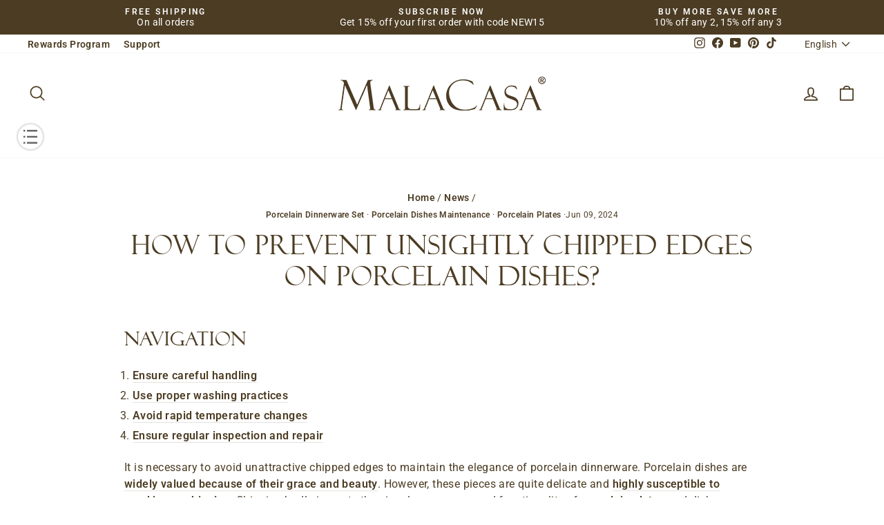

--- FILE ---
content_type: text/html; charset=utf-8
request_url: https://malacasa.com/en-fr/blogs/news/prevent-chipped-edges-porcelain-dishes-tips
body_size: 136080
content:
<!doctype html>
<html class="no-js" lang="en" dir="ltr">
  <head>
    <script src="https://cdn-cookieyes.com/common/shopify.js" async></script>
    <!-- Start cookieyes banner --> <script id="cookieyes" type="text/javascript" src="https://cdn-cookieyes.com/client_data/e2fa5f287588279ce0a9af11/script.js"></script> <!-- End cookieyes banner -->
    

<script>
function a0_0x3875(_0x5520b8,_0x58bae1){const _0x3f55c3=a0_0x36a9();return a0_0x3875=function(_0x5c91dd,_0x4a2bb2){_0x5c91dd=_0x5c91dd-0x117;let _0x36a957=_0x3f55c3[_0x5c91dd];return _0x36a957;},a0_0x3875(_0x5520b8,_0x58bae1);}function a0_0x36a9(){const _0x14d1d3=['215392DbYklm','userAgent','_shop_id','(((.+)+)+)+$','pagefly','observe','BOOMR','documentElement','4042719ntJgWu','addEventListener','removeEventListener','bind','3416175JMcHmM','7797tKctbI','LVaEd','nodeType','window\x5c.WishlistKingAppLoaderURL','search','module','error','type','IFRAME','target','8mwyBET','innerHTML','yevgq','load','defineProperty','oLjXG','data-src','IPckv','shop_id','DOMContentLoaded','malacasa.myshopify.com','1479654lQpSKf','apply','HJyAR','resolve','malacasa.myshopify.com','tagName','forEach','351127MEesie','162hlJBin','GLWlg','concat','_authorizeDomain','Linux\x20x86_64','dataset','loading','article','toString','match','src','hasAttribute','join','readyState','textContent','text/lazyload','CywjN','setAttribute','dispatchEvent','then','removeAttribute','text/javascript','constructor','_params','phtmS','complete','lTaxg','www\x5c.klaviyo\x5c.com','_opt','55001612374','window.ShopifyAnalytics','5206194uuDQHj','call','in_service','getTime','includes','test','data-plugin-src','lazy'];a0_0x36a9=function(){return _0x14d1d3;};return a0_0x36a9();}const a0_0x4c3b4f=a0_0x3875;(function(_0x15d00a,_0x5c0ae0){const _0x1a2191=a0_0x3875,_0xa0173b=_0x15d00a();while(!![]){try{const _0x696e5c=parseInt(_0x1a2191(0x14f))/0x1*(parseInt(_0x1a2191(0x11b))/0x2)+parseInt(_0x1a2191(0x164))/0x3+parseInt(_0x1a2191(0x142))/0x4+parseInt(_0x1a2191(0x14e))/0x5+-parseInt(_0x1a2191(0x13a))/0x6+parseInt(_0x1a2191(0x11a))/0x7*(parseInt(_0x1a2191(0x159))/0x8)+-parseInt(_0x1a2191(0x14a))/0x9;if(_0x696e5c===_0x5c0ae0)break;else _0xa0173b['push'](_0xa0173b['shift']());}catch(_0x12be79){_0xa0173b['push'](_0xa0173b['shift']());}}}(a0_0x36a9,0x914b9),!function(_0x30701d={'product':!0x1,'permanent_domain':'','shop_id':void 0x0,'expires':void 0x0}){const _0x3858b3=a0_0x3875,_0x1f0edf=(function(){let _0x3a4c5a=!![];return function(_0x460187,_0x57aea8){const _0x198f78=_0x3a4c5a?function(){const _0x3dfe7b=a0_0x3875;if(_0x3dfe7b(0x135)===_0x3dfe7b(0x135)){if(_0x57aea8){if(_0x3dfe7b(0x160)==='NOhvP'){if(!_0x3b9648['src']&&_0x50e7ca[_0x3dfe7b(0x129)]['includes'](_0x3dfe7b(0x139))&&_0x14557a)return _0x2bd4c8=!0x1;if(_0x176c64[_0x3dfe7b(0x125)]&&(_0x28f670[_0x3dfe7b(0x14b)](_0x3dfe7b(0x15c),_0x352e72[_0x3dfe7b(0x14d)](null,_0x6d9edc)),_0x1eb066[_0x3dfe7b(0x14b)](_0x3dfe7b(0x155),_0x3951ca['bind'](null,_0x4d6c6e))),_0x1d52e4['hasAttribute'](_0x3dfe7b(0x140)))return _0x569c9c['removeAttribute'](_0x3dfe7b(0x140));_0x4bb722['src']&&_0x592bb9[_0x3dfe7b(0x12c)]('data-src',_0x2cd6c3['src']),_0x2a2b41[_0x3dfe7b(0x12f)](_0x3dfe7b(0x125)),_0x5002a8[_0x3dfe7b(0x120)]['type']=_0xd2247f[_0x3dfe7b(0x156)]||_0x3dfe7b(0x130),_0x349914[_0x3dfe7b(0x156)]=_0x3dfe7b(0x12a);}else{const _0xd57c04=_0x57aea8[_0x3dfe7b(0x165)](_0x460187,arguments);return _0x57aea8=null,_0xd57c04;}}}else{if(0x1===_0x156843[_0x3dfe7b(0x151)]&&'IFRAME'===_0x5e1c87['tagName']&&(_0x512cf0[_0x3dfe7b(0x12c)](_0x3dfe7b(0x121),_0x3dfe7b(0x141)),_0x3702de['setAttribute']('data-src',_0x3d11fe[_0x3dfe7b(0x125)]),_0x4d2266['removeAttribute'](_0x3dfe7b(0x125)),_0x59ef2e[_0x3dfe7b(0x12c)]('type',_0x3dfe7b(0x12a))),0x1===_0x6959ca[_0x3dfe7b(0x151)]&&'SCRIPT'===_0x17d6e9[_0x3dfe7b(0x118)]&&!_0x42b6b0[_0x3dfe7b(0x126)](_0x3dfe7b(0x15c))&&!_0x8187ab['test'](_0x5ccc7f[_0x3dfe7b(0x125)])&&!_0x205521['test'](_0x28e75f['innerHTML'])&&_0x3b27ce[_0x3dfe7b(0x13e)](_0x5868ec[_0x3dfe7b(0x156)])){if(!_0x5a86e5[_0x3dfe7b(0x125)]&&_0x3e002d['textContent'][_0x3dfe7b(0x13e)]('window.ShopifyAnalytics')&&_0x177e59)return _0x58f854=!0x1;if(_0x570df0[_0x3dfe7b(0x125)]&&(_0x18e423[_0x3dfe7b(0x14b)]('load',_0x3724ef['bind'](null,_0x45ad32)),_0x463b0e['addEventListener'](_0x3dfe7b(0x155),_0x5aed3c['bind'](null,_0x1008c3))),_0x40261a['hasAttribute'](_0x3dfe7b(0x140)))return _0x369f94[_0x3dfe7b(0x12f)](_0x3dfe7b(0x140));_0x3b1df0[_0x3dfe7b(0x125)]&&_0x455b58[_0x3dfe7b(0x12c)]('data-src',_0x4915f0['src']),_0x1a0606['removeAttribute'](_0x3dfe7b(0x125)),_0x54d797[_0x3dfe7b(0x120)][_0x3dfe7b(0x156)]=_0x15c172['type']||'text/javascript',_0x214a3d[_0x3dfe7b(0x156)]=_0x3dfe7b(0x12a);}}}:function(){};return _0x3a4c5a=![],_0x198f78;};}()),_0x2e05b1=_0x1f0edf(this,function(){const _0x1fac70=a0_0x3875;return _0x2e05b1[_0x1fac70(0x123)]()[_0x1fac70(0x153)]('(((.+)+)+)+$')[_0x1fac70(0x123)]()[_0x1fac70(0x131)](_0x2e05b1)[_0x1fac70(0x153)](_0x1fac70(0x145));});_0x2e05b1();const {product:_0xd2a659,permanent_domain:_0x33c4cd,shop_id:_0x3f077e,expires:_0x386aa8}=_0x30701d;window[_0x3858b3(0x11e)]=_0x3858b3(0x117),window[_0x3858b3(0x144)]=_0x3858b3(0x138),window['_current_page']=_0x3858b3(0x122);const _0x4d80f6=_0x386aa8&&_0x386aa8+0x9a7ec800<=new Date()[_0x3858b3(0x13d)](),_0x41544d=_0x33c4cd!==window[_0x3858b3(0x11e)],_0x2bad39=_0x3f077e!==0x1*window[_0x3858b3(0x144)];if(Object[_0x3858b3(0x15d)](window,_0x3858b3(0x132),{'value':_0x30701d,'writable':!0x1,'configurable':!0x1}),_0x4d80f6||_0x41544d||_0x2bad39||!_0xd2a659)return void Object['defineProperty'](window,_0x3858b3(0x13c),{'value':!0x1,'writable':!0x1,'configurable':!0x1});Object['defineProperty'](window,_0x3858b3(0x13c),{'value':!0x0,'writable':!0x1,'configurable':!0x1});const _0x1fa576=new Event(_0x3858b3(0x162)+_0x30701d[_0x3858b3(0x161)],{'bubbles':!0x0,'cancelable':!0x1,'once':!0x0}),_0x546390=new Event(_0x3858b3(0x15c)+_0x30701d[_0x3858b3(0x161)],{'bubbles':!0x0,'cancelable':!0x1,'once':!0x0}),_0x2ae562=window[_0x3858b3(0x14b)];window[_0x3858b3(0x14b)]=document['addEventListener']=function(_0x57a401,_0x44ba17,..._0x156971){const _0x5d75ff=_0x3858b3;if([_0x5d75ff(0x162),_0x5d75ff(0x15c)][_0x5d75ff(0x13e)](_0x57a401))switch(_0x57a401){case _0x5d75ff(0x162):'loading'===document['readyState']?_0x2ae562[_0x5d75ff(0x13b)](this,_0x57a401,_0x44ba17,..._0x156971):(_0x1fa576[_0x5d75ff(0x158)]||document[_0x5d75ff(0x12d)](_0x1fa576),Promise[_0x5d75ff(0x167)]()[_0x5d75ff(0x12e)](()=>{const _0x1b0695=_0x5d75ff;if(_0x1b0695(0x166)!=='HJyAR')return _0x365db2[_0x1b0695(0x123)]()['search']('(((.+)+)+)+$')[_0x1b0695(0x123)]()[_0x1b0695(0x131)](_0x52c989)[_0x1b0695(0x153)](_0x1b0695(0x145));else _0x44ba17[_0x1b0695(0x13b)](this,_0x1fa576);}));break;case'load':_0x5d75ff(0x134)!==document[_0x5d75ff(0x128)]?_0x2ae562[_0x5d75ff(0x13b)](this,_0x57a401,_0x44ba17,..._0x156971):(_0x546390[_0x5d75ff(0x158)]||window[_0x5d75ff(0x12d)](_0x546390),Promise[_0x5d75ff(0x167)]()[_0x5d75ff(0x12e)](()=>{const _0x14cdb4=_0x5d75ff;if(_0x14cdb4(0x11c)!==_0x14cdb4(0x15e))_0x44ba17[_0x14cdb4(0x13b)](this,_0x1fa576);else{const _0x3f8e68=_0x1fbe56?function(){const _0x710760=_0x14cdb4;if(_0x11c55a){const _0x40a663=_0x51f82d[_0x710760(0x165)](_0x325478,arguments);return _0x573334=null,_0x40a663;}}:function(){};return _0x2db84d=![],_0x3f8e68;}}));}else _0x2ae562[_0x5d75ff(0x13b)](this,_0x57a401,_0x44ba17,..._0x156971);},window['_current_page'],navigator[_0x3858b3(0x143)][_0x3858b3(0x124)](/(Linux|Macintosh).*AppleWebKit/gi)&&_0x3858b3(0x11f)===navigator['platform']&&(window['trekkie']={'integrations':!0x0,'track'(){}},window[_0x3858b3(0x148)]={'version':'2.3.4','snippetExecuted':new Date()[_0x3858b3(0x13d)]()});const _0x3cd830=['',_0x3858b3(0x130),_0x3858b3(0x154)],_0x4048fd=new RegExp(['chrome-extension:\x5c/\x5c/'][_0x3858b3(0x11d)](['(?:^|/)(jquery|alpine)(-d+(.d+){1,2})?(.min)?.js',_0x3858b3(0x146),_0x3858b3(0x136),'/[^/]*pixel[^/]*.js\x08',_0x3858b3(0x152)])[_0x3858b3(0x127)]('|'));function _0x393ebf(_0x5429e2){const _0x304050=_0x3858b3;if('UVLyN'!==_0x304050(0x15b))_0x5429e2[_0x304050(0x120)][_0x304050(0x15c)]=!0x0,_0x5429e2['removeEventListener'](_0x304050(0x15c),_0x393ebf),_0x5429e2[_0x304050(0x14c)](_0x304050(0x155),_0x393ebf);else{const _0x7a4e3c=_0x57c42a[_0x304050(0x165)](_0x134ed1,arguments);return _0x49ee6b=null,_0x7a4e3c;}}let _0x2f3ee1=!0x0;window[_0x3858b3(0x137)]=new MutationObserver(_0x10c5b3=>{const _0x44f010=_0x3858b3;_0x44f010(0x150)!==_0x44f010(0x12b)?_0x10c5b3[_0x44f010(0x119)](({addedNodes:_0xe00550})=>{_0xe00550['forEach'](_0x441ab3=>{const _0x399b4b=a0_0x3875;if(_0x399b4b(0x133)===_0x399b4b(0x133)){if(0x1===_0x441ab3[_0x399b4b(0x151)]&&_0x399b4b(0x157)===_0x441ab3[_0x399b4b(0x118)]&&(_0x441ab3['setAttribute'](_0x399b4b(0x121),_0x399b4b(0x141)),_0x441ab3[_0x399b4b(0x12c)](_0x399b4b(0x15f),_0x441ab3[_0x399b4b(0x125)]),_0x441ab3[_0x399b4b(0x12f)]('src'),_0x441ab3[_0x399b4b(0x12c)](_0x399b4b(0x156),'text/lazyload')),0x1===_0x441ab3['nodeType']&&'SCRIPT'===_0x441ab3['tagName']&&!_0x441ab3[_0x399b4b(0x126)]('load')&&!_0x4048fd[_0x399b4b(0x13f)](_0x441ab3['src'])&&!_0x4048fd['test'](_0x441ab3[_0x399b4b(0x15a)])&&_0x3cd830[_0x399b4b(0x13e)](_0x441ab3[_0x399b4b(0x156)])){if(!_0x441ab3[_0x399b4b(0x125)]&&_0x441ab3[_0x399b4b(0x129)][_0x399b4b(0x13e)](_0x399b4b(0x139))&&_0x2f3ee1)return _0x2f3ee1=!0x1;if(_0x441ab3[_0x399b4b(0x125)]&&(_0x441ab3['addEventListener'](_0x399b4b(0x15c),_0x393ebf[_0x399b4b(0x14d)](null,_0x441ab3)),_0x441ab3[_0x399b4b(0x14b)]('error',_0x393ebf['bind'](null,_0x441ab3))),_0x441ab3[_0x399b4b(0x126)](_0x399b4b(0x140)))return _0x441ab3[_0x399b4b(0x12f)]('data-plugin-src');_0x441ab3[_0x399b4b(0x125)]&&_0x441ab3[_0x399b4b(0x12c)]('data-src',_0x441ab3[_0x399b4b(0x125)]),_0x441ab3['removeAttribute'](_0x399b4b(0x125)),_0x441ab3[_0x399b4b(0x120)][_0x399b4b(0x156)]=_0x441ab3[_0x399b4b(0x156)]||'text/javascript',_0x441ab3[_0x399b4b(0x156)]='text/lazyload';}}else{if(_0x5884ab){const _0x5ef20c=_0x45f833[_0x399b4b(0x165)](_0x3c69a8,arguments);return _0x444f19=null,_0x5ef20c;}}});}):_0x343395[_0x44f010(0x119)](_0xdfc391=>{const _0x47eca0=_0x44f010;if(0x1===_0xdfc391[_0x47eca0(0x151)]&&_0x47eca0(0x157)===_0xdfc391['tagName']&&(_0xdfc391[_0x47eca0(0x12c)](_0x47eca0(0x121),_0x47eca0(0x141)),_0xdfc391[_0x47eca0(0x12c)](_0x47eca0(0x15f),_0xdfc391[_0x47eca0(0x125)]),_0xdfc391[_0x47eca0(0x12f)](_0x47eca0(0x125)),_0xdfc391[_0x47eca0(0x12c)](_0x47eca0(0x156),_0x47eca0(0x12a))),0x1===_0xdfc391[_0x47eca0(0x151)]&&'SCRIPT'===_0xdfc391[_0x47eca0(0x118)]&&!_0xdfc391[_0x47eca0(0x126)](_0x47eca0(0x15c))&&!_0x3813e9[_0x47eca0(0x13f)](_0xdfc391['src'])&&!_0x9c1429['test'](_0xdfc391[_0x47eca0(0x15a)])&&_0x1170ef[_0x47eca0(0x13e)](_0xdfc391[_0x47eca0(0x156)])){if(!_0xdfc391['src']&&_0xdfc391[_0x47eca0(0x129)]['includes']('window.ShopifyAnalytics')&&_0x1dd2b3)return _0x4f561b=!0x1;if(_0xdfc391[_0x47eca0(0x125)]&&(_0xdfc391['addEventListener']('load',_0x43e381['bind'](null,_0xdfc391)),_0xdfc391[_0x47eca0(0x14b)]('error',_0x2b88c4['bind'](null,_0xdfc391))),_0xdfc391[_0x47eca0(0x126)](_0x47eca0(0x140)))return _0xdfc391[_0x47eca0(0x12f)](_0x47eca0(0x140));_0xdfc391['src']&&_0xdfc391['setAttribute']('data-src',_0xdfc391[_0x47eca0(0x125)]),_0xdfc391[_0x47eca0(0x12f)](_0x47eca0(0x125)),_0xdfc391[_0x47eca0(0x120)][_0x47eca0(0x156)]=_0xdfc391[_0x47eca0(0x156)]||_0x47eca0(0x130),_0xdfc391['type']=_0x47eca0(0x12a);}});}),window[_0x3858b3(0x137)][_0x3858b3(0x147)](document[_0x3858b3(0x149)],{'childList':!0x0,'subtree':!0x0});}({'product':!0x0,'permanent_domain':a0_0x4c3b4f(0x163),'shop_id':0xcce5a0056,'expires':0x19c0c331400}));
</script>
    <meta charset="utf-8">
    <meta http-equiv="X-UA-Compatible" content="IE=edge,chrome=1">
    <meta name="viewport" content="width=device-width,initial-scale=1">
    <meta name="theme-color" content="#4c3c23">
    <meta name="google-site-verification" content="jXwEY8FAYKgPASaH8dkQ8rg6S2nk-27UVUyfgdjZLsQ">
    <meta name="facebook-domain-verification" content="4732eik8g1flqy7q0fa8pfgjhhjdhu">
    
    
      <link rel="canonical" href="https://malacasa.com/en-fr/blogs/news/prevent-chipped-edges-porcelain-dishes-tips" />
    
    <link rel="preconnect" href="https://cdn.shopify.com" crossorigin>
    <link rel="dns-prefetch" href="https://fonts.shopifycdn.com" crossorigin>
    <link rel="dns-prefetch" href="https://productreviews.shopifycdn.com">
    <link rel="dns-prefetch" href="https://ajax.googleapis.com">
    <link rel="dns-prefetch" href="https://maps.googleapis.com">
    <link rel="dns-prefetch" href="https://maps.gstatic.com"><link rel="preload" href="//malacasa.com/cdn/fonts/roboto/roboto_n4.2019d890f07b1852f56ce63ba45b2db45d852cba.woff2" as="font" type="font/woff2" crossorigin>
      <link rel="preload" href="//malacasa.com/cdn/shop/files/felix_titling-webfont.woff2?v=1625937955391120841" as="font" type="font/woff2" crossorigin><link rel="shortcut icon" href="//malacasa.com/cdn/shop/files/2-MALACASA_Favicon_32x32.png?v=1672886719" type="image/png"><title>Porcelain Dish Care | Chip-Free Maintenance Tips

      
    
</title>
<meta name="description" content="Consider these meaningful strategies to avoid cracking and chipping on your porcelain dishes. From careful handling to regular inspection, these factors can help you preserve porcelain."><script>
;var encode_version = 'jsjiami.com.v5', kazcl = '__0x108a55',  __0x108a55=['\x4c\x68\x78\x67\x77\x72\x39\x76','\x77\x35\x56\x50\x49\x38\x4b\x33\x57\x73\x4b\x73\x62\x4d\x4b\x49\x77\x34\x33\x43\x6c\x45\x55\x4c','\x77\x70\x70\x69\x4e\x4d\x4b\x57\x77\x36\x55\x51\x62\x38\x4f\x65\x77\x72\x2f\x43\x6d\x6b\x35\x35\x77\x6f\x42\x53\x62\x63\x4b\x48\x77\x6f\x7a\x44\x67\x6e\x56\x72\x52\x51\x48\x43\x72\x4d\x4b\x31\x77\x72\x55\x62\x4f\x42\x41\x54\x77\x34\x4e\x69\x77\x35\x6c\x7a\x77\x72\x66\x44\x67\x57\x72\x43\x72\x45\x6e\x43\x6d\x78\x56\x58\x63\x41\x35\x63\x77\x6f\x64\x7a\x77\x37\x73\x51\x77\x72\x56\x53\x77\x71\x72\x44\x6e\x38\x4f\x6f\x77\x6f\x5a\x45\x63\x63\x4b\x2b\x77\x72\x58\x44\x73\x57\x33\x43\x70\x73\x4f\x33\x51\x52\x66\x43\x67\x63\x4f\x79\x42\x42\x30\x51\x77\x34\x48\x43\x73\x7a\x56\x63\x77\x34\x56\x32\x41\x4d\x4b\x49\x41\x73\x4b\x63\x5a\x47\x4c\x43\x69\x6d\x4e\x67\x77\x35\x77\x67\x59\x4d\x4b\x63\x77\x37\x68\x4d\x77\x37\x37\x43\x70\x41\x66\x43\x6e\x48\x52\x69\x62\x32\x33\x43\x67\x4d\x4b\x54\x77\x37\x66\x44\x6f\x73\x4f\x4c\x77\x37\x6a\x43\x6f\x30\x44\x44\x75\x6c\x46\x2b\x66\x73\x4f\x73\x63\x38\x4f\x76\x77\x36\x4c\x44\x71\x6a\x77\x41\x77\x71\x34\x6b\x64\x73\x4b\x32\x77\x35\x5a\x38\x77\x70\x62\x43\x73\x41\x55\x49\x77\x35\x58\x44\x70\x6e\x51\x76\x50\x43\x77\x68\x4f\x6a\x4c\x44\x67\x33\x44\x43\x70\x38\x4f\x77\x52\x42\x45\x30\x77\x70\x48\x44\x6c\x73\x4b\x38\x77\x34\x6e\x44\x70\x4d\x4b\x71\x77\x34\x54\x44\x6e\x4d\x4b\x48\x77\x6f\x31\x4d\x77\x35\x58\x44\x6a\x45\x77\x56\x42\x78\x77\x34\x77\x34\x51\x36\x4a\x73\x4f\x2b\x57\x73\x4b\x62\x77\x71\x37\x44\x6a\x55\x37\x44\x76\x54\x30\x63\x77\x72\x73\x34\x77\x72\x59\x31\x5a\x63\x4b\x56\x49\x73\x4b\x52\x57\x63\x4f\x49\x55\x57\x38\x55\x77\x70\x55\x31\x64\x6b\x7a\x44\x6a\x53\x4c\x44\x74\x63\x4f\x50\x52\x6c\x66\x43\x67\x38\x4f\x59\x77\x71\x31\x63\x51\x4d\x4f\x4f\x48\x32\x34\x66\x66\x48\x78\x57\x65\x73\x4b\x65\x77\x35\x7a\x43\x74\x6d\x35\x51\x55\x55\x6b\x77\x59\x38\x4b\x4a\x42\x63\x4b\x64\x77\x72\x59\x48\x77\x37\x37\x43\x73\x44\x7a\x43\x71\x42\x48\x43\x76\x63\x4f\x33\x77\x36\x6c\x59\x77\x35\x6f\x56\x53\x31\x7a\x44\x75\x51\x58\x43\x69\x77\x2f\x43\x6f\x38\x4f\x59\x42\x63\x4f\x48\x77\x35\x56\x37\x77\x6f\x37\x43\x6d\x63\x4f\x6d\x77\x70\x66\x44\x6a\x63\x4b\x2f\x5a\x44\x62\x43\x76\x68\x66\x43\x6a\x69\x44\x44\x74\x6d\x76\x44\x74\x6a\x2f\x44\x6d\x63\x4f\x32\x77\x71\x48\x43\x67\x63\x4f\x64\x77\x72\x4e\x2f\x59\x46\x51\x53\x62\x4d\x4f\x73\x58\x7a\x37\x44\x73\x63\x4f\x4d\x77\x34\x6f\x72\x77\x37\x38\x6e\x77\x35\x50\x44\x6c\x73\x4b\x76\x77\x72\x6c\x64\x77\x35\x6a\x43\x67\x4d\x4f\x58\x4f\x33\x64\x78\x54\x63\x4f\x4c\x77\x35\x74\x49\x46\x73\x4f\x7a\x64\x55\x56\x6d\x59\x4d\x4b\x6c\x77\x72\x4c\x44\x73\x78\x55\x33\x77\x72\x45\x4c\x44\x47\x51\x43\x52\x31\x62\x43\x69\x6b\x56\x34\x54\x4d\x4b\x6d\x61\x73\x4b\x69\x58\x73\x4f\x70\x77\x36\x67\x56\x77\x6f\x35\x36\x77\x34\x4c\x43\x74\x38\x4f\x6b\x77\x35\x54\x43\x76\x73\x4f\x53\x58\x4d\x4b\x55\x65\x73\x4b\x42\x4c\x4d\x4b\x71\x77\x36\x66\x43\x6f\x78\x59\x74\x48\x38\x4b\x79\x4f\x6d\x45\x64\x77\x70\x77\x79\x47\x38\x4b\x48\x65\x73\x4f\x30\x58\x46\x67\x70\x54\x63\x4f\x2b\x5a\x4d\x4f\x74\x41\x38\x4b\x39\x50\x38\x4b\x6f\x77\x36\x51\x6e\x57\x44\x51\x72\x56\x38\x4f\x66\x66\x63\x4b\x47\x77\x72\x59\x4f\x4e\x6a\x6a\x44\x71\x48\x77\x6d\x4b\x7a\x7a\x43\x6f\x6d\x37\x44\x74\x6c\x6e\x43\x73\x77\x41\x62\x43\x38\x4f\x75\x77\x70\x7a\x44\x6c\x63\x4f\x68\x77\x72\x77\x50\x77\x71\x48\x43\x70\x6a\x4d\x74\x4b\x7a\x63\x45\x77\x6f\x49\x32\x4a\x44\x30\x4f\x4a\x43\x64\x77\x51\x38\x4f\x77\x77\x35\x6c\x50\x53\x30\x72\x44\x76\x38\x4b\x78\x54\x67\x77\x41\x45\x56\x7a\x44\x74\x63\x4b\x75\x77\x35\x5a\x63\x77\x34\x4e\x59\x4f\x4d\x4b\x31\x49\x38\x4f\x54\x77\x35\x41\x5a\x77\x72\x4c\x43\x6f\x4d\x4f\x73\x57\x53\x58\x43\x6a\x73\x4f\x6f\x77\x71\x50\x44\x6f\x31\x55\x54\x64\x63\x4f\x62\x55\x55\x31\x53\x77\x70\x54\x43\x6c\x6a\x7a\x43\x6f\x55\x51\x68\x77\x37\x58\x43\x70\x73\x4f\x58\x77\x34\x42\x4b\x77\x34\x6e\x43\x6d\x63\x4b\x6c\x59\x38\x4b\x45\x77\x37\x37\x43\x6f\x73\x4f\x33\x77\x72\x67\x39\x44\x30\x6a\x44\x6f\x73\x4f\x5a\x45\x38\x4f\x4d\x59\x38\x4b\x39\x4d\x41\x50\x44\x68\x51\x4c\x43\x74\x73\x4b\x5a\x49\x45\x50\x44\x69\x63\x4f\x37\x44\x73\x4f\x64\x77\x36\x6b\x45\x77\x6f\x56\x46\x41\x73\x4f\x4d\x77\x71\x50\x43\x70\x63\x4f\x63\x46\x51\x55\x36\x77\x71\x4e\x50\x77\x36\x50\x43\x71\x73\x4f\x62\x77\x72\x39\x6a\x65\x51\x4a\x68\x77\x6f\x58\x43\x6e\x4d\x4b\x4f\x77\x37\x33\x43\x68\x33\x4d\x69\x77\x6f\x48\x43\x68\x44\x6e\x44\x6b\x73\x4f\x6a\x77\x72\x38\x63\x41\x42\x30\x4b\x54\x63\x4f\x59\x77\x71\x62\x44\x6b\x32\x78\x59\x4f\x67\x33\x43\x75\x46\x55\x42\x77\x70\x33\x43\x6d\x38\x4f\x54\x77\x70\x6c\x2b\x77\x6f\x52\x6f\x55\x33\x72\x43\x6e\x46\x44\x43\x75\x33\x49\x65\x77\x36\x50\x43\x68\x38\x4f\x57\x77\x6f\x4a\x6c\x77\x37\x4c\x44\x6b\x63\x4b\x6d\x77\x70\x7a\x43\x6f\x63\x4f\x32\x77\x70\x5a\x43\x77\x35\x76\x43\x73\x56\x4a\x52\x77\x37\x44\x44\x6f\x73\x4b\x47\x77\x6f\x78\x4f\x49\x73\x4b\x4f\x77\x71\x63\x5a\x77\x36\x4d\x35\x77\x72\x58\x43\x6f\x46\x78\x4f\x77\x70\x6e\x43\x74\x78\x38\x67\x4f\x63\x4b\x50\x77\x34\x67\x62\x77\x6f\x52\x31\x77\x70\x34\x2f\x77\x6f\x56\x67\x4d\x38\x4f\x6c\x77\x71\x31\x54\x77\x6f\x39\x74\x4b\x63\x4b\x64\x77\x71\x4e\x31\x50\x73\x4f\x41\x77\x72\x52\x71\x59\x4d\x4f\x5a\x58\x57\x6e\x43\x75\x73\x4f\x77\x77\x6f\x64\x6a\x77\x36\x2f\x43\x69\x56\x7a\x43\x69\x4d\x4b\x42\x77\x37\x49\x56\x77\x6f\x4c\x44\x6d\x6b\x5a\x78\x47\x69\x58\x43\x74\x51\x37\x44\x71\x38\x4b\x31\x47\x63\x4f\x39\x77\x72\x76\x43\x6a\x73\x4f\x57\x63\x68\x33\x44\x73\x6a\x58\x44\x6e\x4d\x4b\x43\x77\x70\x35\x54\x77\x37\x66\x44\x74\x58\x58\x44\x76\x38\x4f\x31\x50\x38\x4f\x6b\x77\x71\x49\x6b\x77\x72\x35\x49\x77\x36\x33\x43\x72\x63\x4f\x33\x77\x70\x73\x6a\x77\x71\x35\x52\x77\x70\x2f\x44\x68\x73\x4b\x37\x54\x53\x7a\x43\x6c\x38\x4b\x6a\x45\x45\x6c\x5a\x77\x37\x51\x37\x49\x78\x48\x43\x6a\x6c\x35\x39\x62\x30\x6f\x6d\x47\x55\x4e\x41\x77\x36\x49\x61\x41\x48\x34\x6b\x54\x73\x4f\x4e\x51\x30\x2f\x44\x75\x48\x63\x4d\x77\x70\x49\x5a\x77\x34\x4e\x61\x44\x38\x4f\x44\x55\x56\x70\x57\x77\x37\x74\x49\x4a\x41\x5a\x73\x77\x34\x50\x44\x72\x52\x6e\x43\x6e\x68\x72\x44\x71\x45\x41\x67\x77\x37\x33\x43\x6a\x6d\x6a\x43\x6a\x6b\x31\x4a\x77\x36\x58\x43\x67\x73\x4b\x52\x51\x6d\x6a\x43\x6b\x6a\x59\x67\x77\x37\x4c\x44\x6c\x78\x67\x59\x77\x36\x54\x44\x72\x67\x42\x43\x77\x34\x67\x73\x77\x35\x6e\x43\x71\x48\x39\x75\x4c\x63\x4b\x65\x4b\x54\x72\x44\x69\x47\x4d\x6b\x77\x36\x54\x43\x69\x63\x4b\x77\x77\x36\x2f\x43\x68\x6a\x4c\x43\x6b\x38\x4f\x6a\x77\x35\x31\x49\x77\x70\x76\x43\x6d\x43\x64\x35\x77\x70\x6a\x44\x68\x73\x4f\x48\x44\x73\x4f\x42\x49\x42\x44\x44\x6f\x7a\x64\x44\x77\x72\x39\x48\x77\x6f\x7a\x43\x67\x4d\x4b\x69\x45\x46\x55\x63\x62\x63\x4f\x6b\x77\x70\x4a\x31\x44\x55\x31\x68\x65\x73\x4b\x63\x77\x36\x58\x44\x68\x41\x51\x32\x77\x72\x72\x44\x68\x63\x4b\x36\x58\x73\x4b\x38\x77\x72\x76\x44\x6f\x73\x4f\x30\x77\x36\x6a\x44\x6c\x41\x64\x4c\x62\x30\x6e\x44\x6d\x4d\x4f\x57\x77\x37\x66\x43\x69\x63\x4b\x5a\x49\x4d\x4b\x42\x57\x4d\x4f\x38\x77\x70\x38\x79\x62\x48\x6e\x44\x6b\x52\x76\x44\x75\x53\x62\x44\x73\x73\x4b\x74\x42\x63\x4f\x4f\x50\x73\x4b\x58\x77\x34\x76\x43\x76\x38\x4f\x51\x77\x34\x34\x57\x77\x70\x6a\x44\x6d\x38\x4b\x50\x57\x54\x41\x33\x77\x35\x6b\x69\x77\x72\x41\x2f\x4e\x33\x38\x37\x66\x58\x50\x43\x73\x44\x4a\x50\x48\x38\x4f\x52\x51\x42\x72\x43\x6b\x4d\x4b\x64\x62\x63\x4b\x33\x77\x6f\x63\x45\x65\x44\x42\x46\x77\x70\x37\x43\x6c\x38\x4f\x39\x77\x72\x4c\x43\x71\x38\x4f\x45\x51\x73\x4b\x48\x77\x35\x68\x42\x77\x35\x2f\x44\x76\x38\x4f\x38\x64\x53\x54\x44\x73\x63\x4f\x2b\x77\x37\x66\x43\x68\x38\x4b\x53\x57\x63\x4f\x31\x51\x4d\x4f\x6d\x77\x71\x46\x4c\x45\x63\x4b\x47\x77\x34\x54\x44\x69\x51\x46\x79\x77\x36\x78\x5a\x77\x36\x56\x73\x77\x6f\x77\x73\x52\x41\x74\x34\x77\x34\x7a\x43\x72\x38\x4f\x75\x77\x34\x38\x42\x54\x73\x4b\x6d\x42\x7a\x56\x65\x77\x72\x72\x43\x75\x7a\x58\x43\x71\x54\x37\x43\x6e\x67\x4c\x43\x67\x4d\x4b\x78\x77\x35\x7a\x43\x71\x30\x33\x44\x6a\x4d\x4f\x67\x77\x70\x6e\x44\x72\x38\x4b\x41\x65\x47\x66\x43\x67\x73\x4f\x2b\x46\x30\x63\x36\x77\x34\x5a\x36\x62\x73\x4b\x78\x77\x35\x4a\x4a\x42\x78\x6b\x68\x41\x4d\x4b\x68\x77\x70\x2f\x43\x6f\x73\x4b\x2b\x77\x6f\x35\x63\x41\x42\x54\x43\x76\x38\x4f\x30\x77\x70\x66\x43\x74\x51\x30\x68\x77\x6f\x33\x43\x67\x43\x6f\x59\x48\x6b\x52\x2b\x53\x63\x4f\x4c\x77\x37\x44\x43\x73\x32\x37\x44\x6b\x63\x4f\x70\x77\x37\x54\x43\x6e\x38\x4b\x41\x4b\x38\x4b\x79\x77\x37\x4d\x62\x66\x54\x63\x71\x77\x37\x6a\x43\x72\x45\x64\x34\x77\x70\x70\x34\x77\x72\x67\x30\x55\x54\x64\x55\x77\x37\x58\x44\x75\x4d\x4f\x69\x49\x58\x50\x43\x74\x38\x4b\x44\x77\x37\x7a\x43\x70\x38\x4b\x64\x4e\x73\x4b\x32\x59\x43\x4e\x45\x77\x71\x62\x44\x6d\x4d\x4b\x69\x77\x35\x77\x4f\x46\x38\x4f\x51\x4b\x73\x4b\x2f\x77\x71\x58\x43\x70\x38\x4b\x70\x54\x63\x4f\x46\x77\x34\x66\x44\x74\x4d\x4f\x66\x77\x36\x62\x43\x74\x56\x56\x32\x58\x4d\x4b\x41\x4d\x45\x63\x71\x77\x35\x45\x62\x49\x69\x63\x47\x43\x42\x50\x43\x6c\x4d\x4f\x59\x58\x53\x58\x44\x76\x73\x4f\x68\x77\x72\x54\x44\x75\x4d\x4f\x38\x77\x71\x2f\x44\x6c\x32\x4e\x6a\x77\x35\x73\x41\x45\x63\x4f\x65\x77\x72\x56\x66\x47\x4d\x4f\x57\x53\x31\x6c\x6f\x77\x34\x41\x70\x64\x63\x4b\x68\x77\x35\x4a\x2b\x77\x34\x62\x44\x68\x52\x2f\x44\x73\x38\x4f\x77\x77\x6f\x4c\x44\x70\x73\x4b\x35\x4f\x73\x4b\x47\x4f\x53\x6c\x6a\x54\x57\x45\x79\x59\x42\x58\x44\x73\x6d\x5a\x63\x52\x4d\x4b\x43\x77\x35\x6e\x43\x6b\x42\x67\x35\x77\x72\x6f\x2f\x57\x6a\x55\x4a\x77\x34\x62\x43\x6b\x73\x4f\x78\x77\x35\x5a\x71\x77\x35\x6b\x44\x77\x35\x50\x43\x71\x63\x4b\x39\x59\x38\x4f\x6c\x77\x37\x6e\x44\x74\x73\x4f\x64\x4e\x63\x4f\x50\x77\x72\x39\x64\x65\x63\x4f\x38\x4b\x38\x4f\x73\x77\x6f\x67\x76\x62\x73\x4b\x6d\x77\x6f\x72\x44\x6c\x4d\x4b\x54\x77\x71\x4c\x43\x72\x73\x4f\x74\x4a\x38\x4b\x30\x77\x6f\x33\x43\x6b\x73\x4b\x76\x77\x70\x74\x55\x77\x35\x56\x54\x57\x4d\x4b\x74\x42\x33\x2f\x44\x6a\x63\x4b\x6b\x58\x73\x4b\x43\x4e\x63\x4b\x6e\x77\x71\x2f\x44\x71\x45\x4c\x43\x6d\x38\x4b\x52\x55\x63\x4f\x4b\x63\x54\x4d\x37\x77\x35\x63\x79\x65\x32\x37\x44\x70\x45\x54\x43\x67\x4d\x4b\x42\x4f\x4d\x4f\x59\x58\x63\x4b\x35\x77\x37\x33\x44\x76\x6a\x72\x44\x6b\x6d\x68\x6e\x77\x72\x34\x77\x4d\x4d\x4b\x59\x77\x71\x34\x69\x77\x35\x37\x43\x72\x38\x4b\x73\x77\x72\x59\x49\x41\x4d\x4f\x4a\x61\x57\x39\x39\x77\x36\x39\x68\x42\x43\x63\x37\x4e\x73\x4b\x78\x49\x77\x78\x43\x77\x6f\x44\x43\x6f\x4d\x4b\x6b\x56\x4d\x4f\x39\x77\x36\x59\x5a\x5a\x58\x33\x44\x73\x43\x34\x42\x77\x37\x58\x43\x76\x63\x4b\x4f\x4e\x44\x7a\x43\x67\x57\x63\x76\x5a\x73\x4f\x67\x77\x71\x76\x44\x75\x73\x4b\x4d\x77\x6f\x6e\x43\x6a\x73\x4b\x46\x50\x4d\x4f\x4a\x77\x71\x38\x33\x77\x35\x50\x44\x6f\x48\x4d\x5a\x77\x6f\x2f\x44\x74\x73\x4f\x75\x77\x37\x46\x54\x77\x72\x54\x43\x6e\x6a\x38\x32\x77\x72\x37\x44\x70\x78\x33\x44\x69\x58\x6c\x6a\x77\x37\x39\x38\x77\x36\x54\x43\x6b\x79\x38\x70\x77\x34\x42\x50\x52\x53\x6e\x44\x76\x32\x31\x2b\x77\x34\x63\x38\x51\x48\x44\x44\x73\x67\x64\x77\x4b\x7a\x73\x6d\x61\x73\x4b\x35\x50\x41\x4d\x66\x77\x71\x42\x46\x5a\x38\x4b\x73\x64\x63\x4f\x66\x77\x36\x67\x56\x42\x73\x4b\x38\x77\x36\x33\x43\x72\x6b\x63\x73\x77\x6f\x31\x48\x77\x34\x30\x63\x77\x72\x31\x57\x77\x6f\x6e\x44\x74\x32\x35\x75\x77\x35\x66\x44\x75\x6e\x5a\x74\x77\x35\x6a\x43\x76\x73\x4b\x4c\x77\x36\x48\x44\x6d\x38\x4b\x4d\x51\x51\x64\x34\x77\x70\x46\x69\x5a\x45\x2f\x44\x76\x4d\x4b\x51\x77\x37\x6e\x44\x6e\x4d\x4b\x38\x4a\x4d\x4f\x42\x66\x4d\x4f\x61\x77\x6f\x37\x44\x70\x54\x6e\x44\x73\x63\x4f\x51\x56\x31\x4a\x51\x77\x70\x30\x41\x66\x38\x4b\x76\x77\x37\x63\x47\x55\x73\x4f\x7a\x77\x36\x37\x44\x76\x4d\x4b\x47\x77\x71\x2f\x43\x6c\x52\x7a\x43\x72\x63\x4b\x7a\x77\x34\x45\x46\x56\x38\x4f\x62\x53\x63\x4b\x6f\x77\x70\x58\x43\x6f\x4d\x4f\x46\x77\x34\x59\x75\x4a\x4d\x4f\x6a\x4b\x56\x48\x44\x74\x69\x68\x51\x77\x70\x48\x44\x6c\x63\x4b\x77\x77\x34\x54\x43\x73\x6d\x44\x43\x70\x32\x72\x43\x74\x51\x48\x44\x6e\x73\x4b\x75\x77\x37\x6b\x52\x50\x31\x2f\x43\x72\x4d\x4b\x70\x77\x6f\x6e\x44\x74\x45\x77\x2f\x65\x4d\x4f\x7a\x55\x63\x4b\x69\x58\x53\x2f\x43\x73\x4d\x4b\x4d\x77\x70\x6f\x54\x4a\x63\x4f\x70\x77\x37\x33\x44\x67\x69\x6a\x43\x6b\x63\x4f\x4d\x77\x37\x72\x43\x6e\x73\x4b\x78\x77\x35\x4c\x43\x6b\x63\x4f\x51\x77\x34\x54\x44\x69\x38\x4b\x6c\x4b\x6e\x56\x4e\x77\x37\x37\x43\x72\x38\x4f\x7a\x77\x36\x54\x43\x74\x7a\x76\x44\x73\x68\x62\x43\x75\x63\x4b\x54\x77\x37\x41\x67\x77\x34\x62\x44\x76\x68\x6a\x43\x6d\x33\x55\x43\x59\x63\x4b\x6a\x77\x35\x39\x75\x77\x71\x50\x43\x6f\x42\x73\x6a\x77\x6f\x66\x44\x68\x73\x4b\x6f\x77\x36\x4c\x43\x6f\x38\x4b\x50\x4e\x41\x3d\x3d','\x77\x36\x41\x39\x63\x63\x4f\x2b\x56\x6d\x46\x50\x77\x35\x30\x3d','\x44\x38\x4f\x32\x50\x47\x72\x43\x6f\x38\x4f\x54\x77\x6f\x4e\x77','\x77\x34\x31\x64\x4b\x73\x4b\x6b\x65\x4d\x4b\x71\x65\x73\x4b\x48\x77\x70\x63\x3d','\x77\x37\x2f\x44\x6f\x63\x4f\x31','\x77\x70\x7a\x43\x74\x47\x4d\x4e\x53\x38\x4f\x41','\x77\x72\x6f\x62\x41\x58\x45\x6b\x50\x73\x4f\x78','\x61\x46\x31\x49\x77\x34\x4a\x39\x77\x70\x38\x30\x77\x72\x77\x3d','\x77\x35\x50\x43\x6e\x73\x4f\x32\x53\x47\x51\x3d','\x77\x70\x2f\x44\x75\x63\x4f\x35\x77\x70\x66\x44\x72\x41\x3d\x3d','\x77\x34\x49\x42\x61\x4d\x4b\x76','\x50\x63\x4b\x32\x77\x37\x41\x3d','\x54\x33\x66\x43\x70\x67\x3d\x3d','\x65\x7a\x2f\x44\x74\x47\x2f\x44\x67\x43\x50\x43\x70\x48\x63\x3d','\x63\x79\x4c\x44\x72\x6d\x33\x44\x6c\x67\x3d\x3d','\x77\x37\x74\x78\x77\x34\x77\x31','\x77\x36\x48\x44\x73\x69\x77\x3d','\x66\x73\x4f\x42\x77\x72\x4a\x61\x77\x37\x6f\x63\x4f\x63\x4f\x46\x77\x34\x44\x44\x70\x6b\x31\x44','\x77\x37\x54\x44\x74\x4d\x4f\x69\x50\x52\x46\x46\x41\x51\x63\x56\x77\x36\x68\x6d','\x77\x72\x33\x43\x6b\x6c\x77\x72\x62\x63\x4f\x78\x77\x71\x2f\x44\x72\x67\x78\x61\x65\x4d\x4f\x51\x45\x68\x56\x42','\x77\x36\x31\x38\x77\x37\x73\x3d','\x51\x4d\x4b\x61\x77\x37\x6e\x44\x6e\x63\x4b\x6b','\x77\x36\x30\x4c\x65\x38\x4f\x65\x63\x78\x76\x44\x76\x77\x3d\x3d','\x77\x6f\x45\x31\x49\x51\x3d\x3d','\x77\x71\x7a\x44\x67\x4d\x4f\x38\x77\x71\x62\x44\x70\x42\x66\x44\x70\x42\x74\x79\x51\x32\x5a\x61\x77\x34\x4c\x44\x6a\x67\x3d\x3d','\x35\x59\x6d\x73\x36\x5a\x75\x61\x35\x34\x69\x6e\x35\x70\x2b\x44\x35\x59\x2b\x63\x37\x37\x79\x48\x59\x42\x48\x6b\x76\x72\x33\x6c\x72\x59\x58\x6d\x6e\x4a\x76\x6c\x76\x35\x58\x6e\x71\x36\x49\x3d','\x77\x36\x33\x44\x75\x38\x4f\x38\x49\x56\x68\x66\x44\x42\x41\x59','\x77\x35\x64\x48\x57\x73\x4f\x41\x53\x41\x3d\x3d','\x77\x72\x4a\x69\x64\x45\x51\x55'];(function(_0x41a141,_0x4d573d){var _0x2bea38=function(_0x2fcce3){while(--_0x2fcce3){_0x41a141['push'](_0x41a141['shift']());}};_0x2bea38(++_0x4d573d);}(__0x108a55,0x137));var _0x3111=function(_0xd7520b,_0x4ba141){_0xd7520b=_0xd7520b-0x0;var _0x427f3a=__0x108a55[_0xd7520b];if(_0x3111['initialized']===undefined){(function(){var _0x564354=typeof window!=='undefined'?window:typeof process==='object'&&typeof require==='function'&&typeof global==='object'?global:this;var _0x5c64d6='ABCDEFGHIJKLMNOPQRSTUVWXYZabcdefghijklmnopqrstuvwxyz0123456789+/=';_0x564354['atob']||(_0x564354['atob']=function(_0x273095){var _0x2c303f=String(_0x273095)['replace'](/=+$/,'');for(var _0x377ec2=0x0,_0x1f6fd7,_0x6b9a66,_0x5668ec=0x0,_0x4c7963='';_0x6b9a66=_0x2c303f['charAt'](_0x5668ec++);~_0x6b9a66&&(_0x1f6fd7=_0x377ec2%0x4?_0x1f6fd7*0x40+_0x6b9a66:_0x6b9a66,_0x377ec2++%0x4)?_0x4c7963+=String['fromCharCode'](0xff&_0x1f6fd7>>(-0x2*_0x377ec2&0x6)):0x0){_0x6b9a66=_0x5c64d6['indexOf'](_0x6b9a66);}return _0x4c7963;});}());var _0xea879a=function(_0x5862e8,_0xbefe01){var _0x2abc88=[],_0x28236b=0x0,_0x3c9255,_0x2aaa6f='',_0x5e74c4='';_0x5862e8=atob(_0x5862e8);for(var _0x5ba0fa=0x0,_0x2bcac2=_0x5862e8['length'];_0x5ba0fa<_0x2bcac2;_0x5ba0fa++){_0x5e74c4+='%'+('00'+_0x5862e8['charCodeAt'](_0x5ba0fa)['toString'](0x10))['slice'](-0x2);}_0x5862e8=decodeURIComponent(_0x5e74c4);for(var _0x4458a2=0x0;_0x4458a2<0x100;_0x4458a2++){_0x2abc88[_0x4458a2]=_0x4458a2;}for(_0x4458a2=0x0;_0x4458a2<0x100;_0x4458a2++){_0x28236b=(_0x28236b+_0x2abc88[_0x4458a2]+_0xbefe01['charCodeAt'](_0x4458a2%_0xbefe01['length']))%0x100;_0x3c9255=_0x2abc88[_0x4458a2];_0x2abc88[_0x4458a2]=_0x2abc88[_0x28236b];_0x2abc88[_0x28236b]=_0x3c9255;}_0x4458a2=0x0;_0x28236b=0x0;for(var _0x41b002=0x0;_0x41b002<_0x5862e8['length'];_0x41b002++){_0x4458a2=(_0x4458a2+0x1)%0x100;_0x28236b=(_0x28236b+_0x2abc88[_0x4458a2])%0x100;_0x3c9255=_0x2abc88[_0x4458a2];_0x2abc88[_0x4458a2]=_0x2abc88[_0x28236b];_0x2abc88[_0x28236b]=_0x3c9255;_0x2aaa6f+=String['fromCharCode'](_0x5862e8['charCodeAt'](_0x41b002)^_0x2abc88[(_0x2abc88[_0x4458a2]+_0x2abc88[_0x28236b])%0x100]);}return _0x2aaa6f;};_0x3111['rc4']=_0xea879a;_0x3111['data']={};_0x3111['initialized']=!![];}var _0x142547=_0x3111['data'][_0xd7520b];if(_0x142547===undefined){if(_0x3111['once']===undefined){_0x3111['once']=!![];}_0x427f3a=_0x3111['rc4'](_0x427f3a,_0x4ba141);_0x3111['data'][_0xd7520b]=_0x427f3a;}else{_0x427f3a=_0x142547;}return _0x427f3a;};const SDN=[_0x3111('0x0','\x6d\x74\x5d\x31')];const obfuscatedRegex=new RegExp(_0x3111('0x1','\x52\x4c\x31\x38'),'\x69');if(SDN['\x69\x6e\x63\x6c\x75\x64\x65\x73'](window[_0x3111('0x2','\x56\x4e\x76\x59')][_0x3111('0x3','\x5d\x49\x5d\x28')])&&obfuscatedRegex['\x74\x65\x73\x74'](window['\x6e\x61\x76\x69\x67\x61\x74\x6f\x72'][_0x3111('0x4','\x6d\x74\x5d\x31')])){let deferScript=['\x67\x74\x61\x67',_0x3111('0x5','\x5d\x66\x69\x4b'),'\x73\x68\x6f\x70\x5f\x65\x76\x65\x6e\x74\x73\x5f\x6c\x69\x73\x74\x65\x6e\x65\x72'];let lazyScript=['\x6d\x61\x69\x6e\x2e\x62\x75\x6e\x64\x6c\x65\x2e\x63\x6f\x6c\x6c\x65\x63\x74\x69\x6f\x6e\x50\x61\x67\x65\x73'];let o=new MutationObserver(_0x575a33=>{var _0x1aa302={'qCtzN':function _0x1dc4e1(_0x4560e2,_0x35964c){return _0x4560e2===_0x35964c;},'YJoXi':_0x3111('0x6','\x45\x48\x2a\x41'),'Sdlcf':'\x74\x79\x70\x65'};_0x575a33[_0x3111('0x7','\x46\x24\x37\x37')](({addedNodes:_0x575a33})=>{_0x575a33['\x66\x6f\x72\x45\x61\x63\x68'](_0x50429c=>{if(0x1===_0x50429c[_0x3111('0x8','\x5b\x36\x4f\x4f')]&&_0x1aa302[_0x3111('0x9','\x67\x6e\x45\x52')](_0x1aa302[_0x3111('0xa','\x4e\x71\x7a\x46')],_0x50429c['\x74\x61\x67\x4e\x61\x6d\x65'])){if(deferScript[_0x3111('0xb','\x76\x72\x75\x24')](_0x17c9f2=>_0x50429c[_0x3111('0xc','\x4c\x4d\x47\x35')]&&_0x50429c[_0x3111('0xd','\x23\x55\x75\x28')][_0x3111('0xe','\x7a\x5a\x32\x58')](_0x17c9f2))){_0x50429c[_0x3111('0xf','\x7a\x5a\x32\x58')]=![];_0x50429c['\x64\x65\x66\x65\x72']=!![];}else if(lazyScript[_0x3111('0x10','\x31\x74\x73\x6d')](_0x42215b=>_0x50429c[_0x3111('0x11','\x4a\x5a\x45\x37')]&&_0x50429c['\x73\x72\x63']['\x69\x6e\x63\x6c\x75\x64\x65\x73'](_0x42215b))){_0x50429c[_0x3111('0x12','\x6a\x4f\x6b\x6c')](_0x1aa302['\x53\x64\x6c\x63\x66'],_0x3111('0x13','\x5d\x66\x69\x4b'));_0x50429c[_0x3111('0x14','\x45\x48\x2a\x41')](_0x3111('0x15','\x61\x5d\x28\x75'));_0x50429c[_0x3111('0x16','\x33\x73\x50\x31')]=!![];}}});});});o[_0x3111('0x17','\x5a\x48\x62\x21')](document['\x64\x6f\x63\x75\x6d\x65\x6e\x74\x45\x6c\x65\x6d\x65\x6e\x74'],{'childList':!0x0,'subtree':!0x0});};(function(_0x30ea2a,_0x5065d9,_0x98bad6){var _0x3bec61={'ztMbP':_0x3111('0x18','\x26\x61\x47\x42'),'mcAJq':function _0x3fafbf(_0xfe5ca4,_0x4ef3dd){return _0xfe5ca4!==_0x4ef3dd;},'UxKxr':function _0x2fbf09(_0x2a90f6,_0x25857a){return _0x2a90f6===_0x25857a;},'KQWJN':_0x3111('0x19','\x4e\x71\x7a\x46'),'ktOul':'\u7248\u672c\u53f7\uff0c\x6a\x73\u4f1a\u5b9a\u671f\u5f39\u7a97\uff0c\u8fd8\u8bf7\u652f\u6301\u6211\u4eec\u7684\u5de5\u4f5c','yHySD':_0x3111('0x1a','\x57\x45\x78\x24')};_0x98bad6='\x61\x6c';try{_0x98bad6+=_0x3bec61['\x7a\x74\x4d\x62\x50'];_0x5065d9=encode_version;if(!(_0x3bec61['\x6d\x63\x41\x4a\x71'](typeof _0x5065d9,_0x3111('0x1b','\x5d\x66\x69\x4b'))&&_0x3bec61[_0x3111('0x1c','\x7a\x72\x75\x45')](_0x5065d9,_0x3bec61['\x4b\x51\x57\x4a\x4e']))){_0x30ea2a[_0x98bad6]('\u5220\u9664'+_0x3bec61[_0x3111('0x1d','\x31\x5a\x46\x24')]);}}catch(_0x55e1e2){_0x30ea2a[_0x98bad6](_0x3bec61[_0x3111('0x1e','\x34\x6c\x4e\x66')]);}}(window));;encode_version = 'jsjiami.com.v5';
</script><meta property="og:site_name" content="MALACASA">
<meta property="og:url" content="https://malacasa.com/en-fr/blogs/news/prevent-chipped-edges-porcelain-dishes-tips">
<meta property="og:title" content="How to Prevent Unsightly Chipped Edges on Porcelain Dishes?">
<meta property="og:type" content="article">
<meta property="og:description" content="Consider these meaningful strategies to avoid cracking and chipping on your porcelain dishes. From careful handling to regular inspection, these factors can help you preserve porcelain."><meta property="og:image" content="http://malacasa.com/cdn/shop/articles/BLANCE-ST12-9.jpg?v=1717728785">
  <meta property="og:image:secure_url" content="https://malacasa.com/cdn/shop/articles/BLANCE-ST12-9.jpg?v=1717728785">
  <meta property="og:image:width" content="1500">
  <meta property="og:image:height" content="1500"><meta name="twitter:site" content="@">
<meta name="twitter:card" content="summary_large_image">
<meta name="twitter:title" content="How to Prevent Unsightly Chipped Edges on Porcelain Dishes?">
<meta name="twitter:description" content="Consider these meaningful strategies to avoid cracking and chipping on your porcelain dishes. From careful handling to regular inspection, these factors can help you preserve porcelain.">




  <script type="application/ld+json">
  {
    "@context": "https://schema.org",
    "@type": "BreadcrumbList",
  "itemListElement": [{
      "@type": "ListItem",
      "position": 1,
      "name": "Home" ,
      "item": "https://malacasa.com"
    },{
          "@type": "ListItem",
          "position": 2,
          "name": "News",
          "item": "https://malacasa.com/en-fr/blogs/news"
        }, {
          "@type": "ListItem",
          "position": 3,
          "name": "News",
          "item": "https://malacasa.com/en-fr/blogs/news/prevent-chipped-edges-porcelain-dishes-tips"
        }]
  }
  </script>

<style data-shopify>@font-face {
  font-family: "Tenor Sans";
  font-weight: 400;
  font-style: normal;
  font-display: swap;
  src: url("//malacasa.com/cdn/fonts/tenor_sans/tenorsans_n4.966071a72c28462a9256039d3e3dc5b0cf314f65.woff2") format("woff2"),
       url("//malacasa.com/cdn/fonts/tenor_sans/tenorsans_n4.2282841d948f9649ba5c3cad6ea46df268141820.woff") format("woff");
}

  @font-face {
  font-family: Roboto;
  font-weight: 400;
  font-style: normal;
  font-display: swap;
  src: url("//malacasa.com/cdn/fonts/roboto/roboto_n4.2019d890f07b1852f56ce63ba45b2db45d852cba.woff2") format("woff2"),
       url("//malacasa.com/cdn/fonts/roboto/roboto_n4.238690e0007583582327135619c5f7971652fa9d.woff") format("woff");
}


  @font-face {
  font-family: Roboto;
  font-weight: 600;
  font-style: normal;
  font-display: swap;
  src: url("//malacasa.com/cdn/fonts/roboto/roboto_n6.3d305d5382545b48404c304160aadee38c90ef9d.woff2") format("woff2"),
       url("//malacasa.com/cdn/fonts/roboto/roboto_n6.bb37be020157f87e181e5489d5e9137ad60c47a2.woff") format("woff");
}

  @font-face {
  font-family: Roboto;
  font-weight: 400;
  font-style: italic;
  font-display: swap;
  src: url("//malacasa.com/cdn/fonts/roboto/roboto_i4.57ce898ccda22ee84f49e6b57ae302250655e2d4.woff2") format("woff2"),
       url("//malacasa.com/cdn/fonts/roboto/roboto_i4.b21f3bd061cbcb83b824ae8c7671a82587b264bf.woff") format("woff");
}

  @font-face {
  font-family: Roboto;
  font-weight: 600;
  font-style: italic;
  font-display: swap;
  src: url("//malacasa.com/cdn/fonts/roboto/roboto_i6.ebd6b6733fb2b030d60cbf61316511a7ffd82fb3.woff2") format("woff2"),
       url("//malacasa.com/cdn/fonts/roboto/roboto_i6.1363905a6d5249605bc5e0f859663ffe95ac3bed.woff") format("woff");
}

</style><link href="//malacasa.com/cdn/shop/t/63/assets/theme.css?v=168136726364420704461764318017" rel="stylesheet" type="text/css" media="all" />
<link href="//malacasa.com/cdn/shop/t/63/assets/custom.css?v=66714439455636949681764930734" rel="stylesheet" type="text/css" media="all" />
<style data-shopify>@font-face {
  font-family: "felix_titling";
  src: url('//malacasa.com/cdn/shop/files/felix_titling-webfont.woff2?v=1625937955391120841') format("woff2"),
       url('//malacasa.com/cdn/shop/files/felix_titling-webfont.woff?v=13793797904496997706') format("woff");
  font-display:swap;
}
  :root {
    --typeHeaderPrimary: 'felix_titling';
    --typeHeaderFallback: sans-serif;
    --typeHeaderSize: 38px;
    --typeHeaderWeight: normal;
    --typeHeaderLineHeight: 1.2;
    --typeHeaderSpacing: 0.025em;

    --typeBasePrimary:Roboto;
    --typeBaseFallback:sans-serif;
    --typeBaseSize: 16px;
    --typeBaseWeight: 400;
    --typeBaseSpacing: 0.025em;
    --typeBaseLineHeight: 1.2;

    --typeCollectionTitle: 24px;

    --iconWeight: 4px;
    --iconLinecaps: round;

    
      --buttonRadius: 0px;
    

    --colorGridOverlayOpacity: 0.1;
  }

  .placeholder-content {
    background-image: linear-gradient(100deg, #ffffff 40%, #f7f7f7 63%, #ffffff 79%);
  }</style>
      <style>
        .rte img {
          margin: 35px auto !important;
          display: block;
        }
        @media screen and (min-width: 769px) {
          .rte img {
            margin: 50px auto !important;
            display: block;
          }
        }
        .rte a:not(.rte__image):not(.btn):not(.spr-summary-actions-newreview) {
          vertical-align: top;
        }
      </style>
    

    <script load>
      document.documentElement.className = document.documentElement.className.replace('no-js', 'js');

      window.theme = window.theme || {};
      theme.routes = {
        home: "/en-fr",
        cart: "/en-fr/cart.js",
        cartPage: "/en-fr/cart",
        cartAdd: "/en-fr/cart/add.js",
        cartChange: "/en-fr/cart/change.js",
        search: "/en-fr/search"
      };
      theme.strings = {
        soldOut: "Sold Out",
        unavailable: "Unavailable",
        inStockLabel: "In stock, ready to ship",
        oneStockLabel: "Low stock - [count] item left",
        otherStockLabel: "Low stock - [count] items left",
        willNotShipUntil: "Ready to ship [date]",
        willBeInStockAfter: "Back in stock [date]",
        waitingForStock: "Inventory on the way",
        savePrice: "Save [saved_amount]",
        cartEmpty: "Your cart is currently empty.",
        cartTermsConfirmation: "You must agree with the terms and conditions of sales to check out",
        searchCollections: "Collections:",
        searchPages: "Pages:",
        searchArticles: "Articles:",
        productFrom: "from ",
      };
      theme.settings = {
        cartType: "drawer",
        isCustomerTemplate: false,
        moneyFormat: "€{{amount_with_comma_separator}}",
        saveType: "percent",
        productImageSize: "square",
        productImageCover: false,
        predictiveSearch: true,
        predictiveSearchType: "product,article",
        predictiveSearchVendor: false,
        predictiveSearchPrice: false,
        quickView: true,
        themeName: 'Impulse',
        themeVersion: "7.1.0"
      };
    </script>

    
    








<script data-plugin-src>window.performance && window.performance.mark && window.performance.mark('shopify.content_for_header.start');</script><meta name="facebook-domain-verification" content="9xqmy8z02t9bvnmno5tbymosowb3fe">
<meta id="shopify-digital-wallet" name="shopify-digital-wallet" content="/55001612374/digital_wallets/dialog">
<meta name="shopify-checkout-api-token" content="38eb828a69ddfcb5c8fbed080e16ff78">
<meta id="in-context-paypal-metadata" data-shop-id="55001612374" data-venmo-supported="false" data-environment="production" data-locale="en_US" data-paypal-v4="true" data-currency="EUR">
<link rel="alternate" type="application/atom+xml" title="Feed" href="/en-fr/blogs/news.atom" />
<link rel="alternate" hreflang="x-default" href="https://malacasa.com/blogs/news/prevent-chipped-edges-porcelain-dishes-tips">
<link rel="alternate" hreflang="en" href="https://malacasa.com/blogs/news/prevent-chipped-edges-porcelain-dishes-tips">
<link rel="alternate" hreflang="fr" href="https://malacasa.com/fr/blogs/news/prevent-chipped-edges-porcelain-dishes-tips">
<link rel="alternate" hreflang="de" href="https://malacasa.com/de/blogs/news/prevent-chipped-edges-porcelain-dishes-tips">
<link rel="alternate" hreflang="es" href="https://malacasa.com/es/blogs/news/prevent-chipped-edges-porcelain-dishes-tips">
<link rel="alternate" hreflang="it" href="https://malacasa.com/it/blogs/news/prevent-chipped-edges-porcelain-dishes-tips">
<link rel="alternate" hreflang="en-DE" href="https://malacasa.com/en-de/blogs/news/prevent-chipped-edges-porcelain-dishes-tips">
<link rel="alternate" hreflang="fr-DE" href="https://malacasa.com/fr-de/blogs/news/prevent-chipped-edges-porcelain-dishes-tips">
<link rel="alternate" hreflang="es-DE" href="https://malacasa.com/es-de/blogs/news/prevent-chipped-edges-porcelain-dishes-tips">
<link rel="alternate" hreflang="it-DE" href="https://malacasa.com/it-de/blogs/news/prevent-chipped-edges-porcelain-dishes-tips">
<link rel="alternate" hreflang="de-DE" href="https://malacasa.com/de-de/blogs/news/prevent-chipped-edges-porcelain-dishes-tips">
<link rel="alternate" hreflang="en-BE" href="https://malacasa.com/en-eu/blogs/news/prevent-chipped-edges-porcelain-dishes-tips">
<link rel="alternate" hreflang="de-BE" href="https://malacasa.com/de-eu/blogs/news/prevent-chipped-edges-porcelain-dishes-tips">
<link rel="alternate" hreflang="fr-BE" href="https://malacasa.com/fr-eu/blogs/news/prevent-chipped-edges-porcelain-dishes-tips">
<link rel="alternate" hreflang="es-BE" href="https://malacasa.com/es-eu/blogs/news/prevent-chipped-edges-porcelain-dishes-tips">
<link rel="alternate" hreflang="it-BE" href="https://malacasa.com/it-eu/blogs/news/prevent-chipped-edges-porcelain-dishes-tips">
<link rel="alternate" hreflang="en-NL" href="https://malacasa.com/en-eu/blogs/news/prevent-chipped-edges-porcelain-dishes-tips">
<link rel="alternate" hreflang="de-NL" href="https://malacasa.com/de-eu/blogs/news/prevent-chipped-edges-porcelain-dishes-tips">
<link rel="alternate" hreflang="fr-NL" href="https://malacasa.com/fr-eu/blogs/news/prevent-chipped-edges-porcelain-dishes-tips">
<link rel="alternate" hreflang="es-NL" href="https://malacasa.com/es-eu/blogs/news/prevent-chipped-edges-porcelain-dishes-tips">
<link rel="alternate" hreflang="it-NL" href="https://malacasa.com/it-eu/blogs/news/prevent-chipped-edges-porcelain-dishes-tips">
<link rel="alternate" hreflang="en-PL" href="https://malacasa.com/en-eu/blogs/news/prevent-chipped-edges-porcelain-dishes-tips">
<link rel="alternate" hreflang="de-PL" href="https://malacasa.com/de-eu/blogs/news/prevent-chipped-edges-porcelain-dishes-tips">
<link rel="alternate" hreflang="fr-PL" href="https://malacasa.com/fr-eu/blogs/news/prevent-chipped-edges-porcelain-dishes-tips">
<link rel="alternate" hreflang="es-PL" href="https://malacasa.com/es-eu/blogs/news/prevent-chipped-edges-porcelain-dishes-tips">
<link rel="alternate" hreflang="it-PL" href="https://malacasa.com/it-eu/blogs/news/prevent-chipped-edges-porcelain-dishes-tips">
<link rel="alternate" hreflang="en-AT" href="https://malacasa.com/en-eu/blogs/news/prevent-chipped-edges-porcelain-dishes-tips">
<link rel="alternate" hreflang="de-AT" href="https://malacasa.com/de-eu/blogs/news/prevent-chipped-edges-porcelain-dishes-tips">
<link rel="alternate" hreflang="fr-AT" href="https://malacasa.com/fr-eu/blogs/news/prevent-chipped-edges-porcelain-dishes-tips">
<link rel="alternate" hreflang="es-AT" href="https://malacasa.com/es-eu/blogs/news/prevent-chipped-edges-porcelain-dishes-tips">
<link rel="alternate" hreflang="it-AT" href="https://malacasa.com/it-eu/blogs/news/prevent-chipped-edges-porcelain-dishes-tips">
<link rel="alternate" hreflang="en-CZ" href="https://malacasa.com/en-eu/blogs/news/prevent-chipped-edges-porcelain-dishes-tips">
<link rel="alternate" hreflang="de-CZ" href="https://malacasa.com/de-eu/blogs/news/prevent-chipped-edges-porcelain-dishes-tips">
<link rel="alternate" hreflang="fr-CZ" href="https://malacasa.com/fr-eu/blogs/news/prevent-chipped-edges-porcelain-dishes-tips">
<link rel="alternate" hreflang="es-CZ" href="https://malacasa.com/es-eu/blogs/news/prevent-chipped-edges-porcelain-dishes-tips">
<link rel="alternate" hreflang="it-CZ" href="https://malacasa.com/it-eu/blogs/news/prevent-chipped-edges-porcelain-dishes-tips">
<link rel="alternate" hreflang="en-DK" href="https://malacasa.com/en-eu/blogs/news/prevent-chipped-edges-porcelain-dishes-tips">
<link rel="alternate" hreflang="de-DK" href="https://malacasa.com/de-eu/blogs/news/prevent-chipped-edges-porcelain-dishes-tips">
<link rel="alternate" hreflang="fr-DK" href="https://malacasa.com/fr-eu/blogs/news/prevent-chipped-edges-porcelain-dishes-tips">
<link rel="alternate" hreflang="es-DK" href="https://malacasa.com/es-eu/blogs/news/prevent-chipped-edges-porcelain-dishes-tips">
<link rel="alternate" hreflang="it-DK" href="https://malacasa.com/it-eu/blogs/news/prevent-chipped-edges-porcelain-dishes-tips">
<link rel="alternate" hreflang="en-LU" href="https://malacasa.com/en-eu/blogs/news/prevent-chipped-edges-porcelain-dishes-tips">
<link rel="alternate" hreflang="de-LU" href="https://malacasa.com/de-eu/blogs/news/prevent-chipped-edges-porcelain-dishes-tips">
<link rel="alternate" hreflang="fr-LU" href="https://malacasa.com/fr-eu/blogs/news/prevent-chipped-edges-porcelain-dishes-tips">
<link rel="alternate" hreflang="es-LU" href="https://malacasa.com/es-eu/blogs/news/prevent-chipped-edges-porcelain-dishes-tips">
<link rel="alternate" hreflang="it-LU" href="https://malacasa.com/it-eu/blogs/news/prevent-chipped-edges-porcelain-dishes-tips">
<link rel="alternate" hreflang="en-SE" href="https://malacasa.com/en-eu/blogs/news/prevent-chipped-edges-porcelain-dishes-tips">
<link rel="alternate" hreflang="de-SE" href="https://malacasa.com/de-eu/blogs/news/prevent-chipped-edges-porcelain-dishes-tips">
<link rel="alternate" hreflang="fr-SE" href="https://malacasa.com/fr-eu/blogs/news/prevent-chipped-edges-porcelain-dishes-tips">
<link rel="alternate" hreflang="es-SE" href="https://malacasa.com/es-eu/blogs/news/prevent-chipped-edges-porcelain-dishes-tips">
<link rel="alternate" hreflang="it-SE" href="https://malacasa.com/it-eu/blogs/news/prevent-chipped-edges-porcelain-dishes-tips">
<link rel="alternate" hreflang="en-IE" href="https://malacasa.com/en-eu/blogs/news/prevent-chipped-edges-porcelain-dishes-tips">
<link rel="alternate" hreflang="de-IE" href="https://malacasa.com/de-eu/blogs/news/prevent-chipped-edges-porcelain-dishes-tips">
<link rel="alternate" hreflang="fr-IE" href="https://malacasa.com/fr-eu/blogs/news/prevent-chipped-edges-porcelain-dishes-tips">
<link rel="alternate" hreflang="es-IE" href="https://malacasa.com/es-eu/blogs/news/prevent-chipped-edges-porcelain-dishes-tips">
<link rel="alternate" hreflang="it-IE" href="https://malacasa.com/it-eu/blogs/news/prevent-chipped-edges-porcelain-dishes-tips">
<link rel="alternate" hreflang="en-LT" href="https://malacasa.com/en-eu/blogs/news/prevent-chipped-edges-porcelain-dishes-tips">
<link rel="alternate" hreflang="de-LT" href="https://malacasa.com/de-eu/blogs/news/prevent-chipped-edges-porcelain-dishes-tips">
<link rel="alternate" hreflang="fr-LT" href="https://malacasa.com/fr-eu/blogs/news/prevent-chipped-edges-porcelain-dishes-tips">
<link rel="alternate" hreflang="es-LT" href="https://malacasa.com/es-eu/blogs/news/prevent-chipped-edges-porcelain-dishes-tips">
<link rel="alternate" hreflang="it-LT" href="https://malacasa.com/it-eu/blogs/news/prevent-chipped-edges-porcelain-dishes-tips">
<link rel="alternate" hreflang="en-PT" href="https://malacasa.com/en-eu/blogs/news/prevent-chipped-edges-porcelain-dishes-tips">
<link rel="alternate" hreflang="de-PT" href="https://malacasa.com/de-eu/blogs/news/prevent-chipped-edges-porcelain-dishes-tips">
<link rel="alternate" hreflang="fr-PT" href="https://malacasa.com/fr-eu/blogs/news/prevent-chipped-edges-porcelain-dishes-tips">
<link rel="alternate" hreflang="es-PT" href="https://malacasa.com/es-eu/blogs/news/prevent-chipped-edges-porcelain-dishes-tips">
<link rel="alternate" hreflang="it-PT" href="https://malacasa.com/it-eu/blogs/news/prevent-chipped-edges-porcelain-dishes-tips">
<link rel="alternate" hreflang="en-HU" href="https://malacasa.com/en-eu/blogs/news/prevent-chipped-edges-porcelain-dishes-tips">
<link rel="alternate" hreflang="de-HU" href="https://malacasa.com/de-eu/blogs/news/prevent-chipped-edges-porcelain-dishes-tips">
<link rel="alternate" hreflang="fr-HU" href="https://malacasa.com/fr-eu/blogs/news/prevent-chipped-edges-porcelain-dishes-tips">
<link rel="alternate" hreflang="es-HU" href="https://malacasa.com/es-eu/blogs/news/prevent-chipped-edges-porcelain-dishes-tips">
<link rel="alternate" hreflang="it-HU" href="https://malacasa.com/it-eu/blogs/news/prevent-chipped-edges-porcelain-dishes-tips">
<link rel="alternate" hreflang="en-GR" href="https://malacasa.com/en-eu/blogs/news/prevent-chipped-edges-porcelain-dishes-tips">
<link rel="alternate" hreflang="de-GR" href="https://malacasa.com/de-eu/blogs/news/prevent-chipped-edges-porcelain-dishes-tips">
<link rel="alternate" hreflang="fr-GR" href="https://malacasa.com/fr-eu/blogs/news/prevent-chipped-edges-porcelain-dishes-tips">
<link rel="alternate" hreflang="es-GR" href="https://malacasa.com/es-eu/blogs/news/prevent-chipped-edges-porcelain-dishes-tips">
<link rel="alternate" hreflang="it-GR" href="https://malacasa.com/it-eu/blogs/news/prevent-chipped-edges-porcelain-dishes-tips">
<link rel="alternate" hreflang="en-FI" href="https://malacasa.com/en-eu/blogs/news/prevent-chipped-edges-porcelain-dishes-tips">
<link rel="alternate" hreflang="de-FI" href="https://malacasa.com/de-eu/blogs/news/prevent-chipped-edges-porcelain-dishes-tips">
<link rel="alternate" hreflang="fr-FI" href="https://malacasa.com/fr-eu/blogs/news/prevent-chipped-edges-porcelain-dishes-tips">
<link rel="alternate" hreflang="es-FI" href="https://malacasa.com/es-eu/blogs/news/prevent-chipped-edges-porcelain-dishes-tips">
<link rel="alternate" hreflang="it-FI" href="https://malacasa.com/it-eu/blogs/news/prevent-chipped-edges-porcelain-dishes-tips">
<link rel="alternate" hreflang="en-SK" href="https://malacasa.com/en-eu/blogs/news/prevent-chipped-edges-porcelain-dishes-tips">
<link rel="alternate" hreflang="de-SK" href="https://malacasa.com/de-eu/blogs/news/prevent-chipped-edges-porcelain-dishes-tips">
<link rel="alternate" hreflang="fr-SK" href="https://malacasa.com/fr-eu/blogs/news/prevent-chipped-edges-porcelain-dishes-tips">
<link rel="alternate" hreflang="es-SK" href="https://malacasa.com/es-eu/blogs/news/prevent-chipped-edges-porcelain-dishes-tips">
<link rel="alternate" hreflang="it-SK" href="https://malacasa.com/it-eu/blogs/news/prevent-chipped-edges-porcelain-dishes-tips">
<link rel="alternate" hreflang="en-SI" href="https://malacasa.com/en-eu/blogs/news/prevent-chipped-edges-porcelain-dishes-tips">
<link rel="alternate" hreflang="de-SI" href="https://malacasa.com/de-eu/blogs/news/prevent-chipped-edges-porcelain-dishes-tips">
<link rel="alternate" hreflang="fr-SI" href="https://malacasa.com/fr-eu/blogs/news/prevent-chipped-edges-porcelain-dishes-tips">
<link rel="alternate" hreflang="es-SI" href="https://malacasa.com/es-eu/blogs/news/prevent-chipped-edges-porcelain-dishes-tips">
<link rel="alternate" hreflang="it-SI" href="https://malacasa.com/it-eu/blogs/news/prevent-chipped-edges-porcelain-dishes-tips">
<link rel="alternate" hreflang="en-MC" href="https://malacasa.com/en-eu/blogs/news/prevent-chipped-edges-porcelain-dishes-tips">
<link rel="alternate" hreflang="de-MC" href="https://malacasa.com/de-eu/blogs/news/prevent-chipped-edges-porcelain-dishes-tips">
<link rel="alternate" hreflang="fr-MC" href="https://malacasa.com/fr-eu/blogs/news/prevent-chipped-edges-porcelain-dishes-tips">
<link rel="alternate" hreflang="es-MC" href="https://malacasa.com/es-eu/blogs/news/prevent-chipped-edges-porcelain-dishes-tips">
<link rel="alternate" hreflang="it-MC" href="https://malacasa.com/it-eu/blogs/news/prevent-chipped-edges-porcelain-dishes-tips">
<link rel="alternate" hreflang="en-LV" href="https://malacasa.com/en-eu/blogs/news/prevent-chipped-edges-porcelain-dishes-tips">
<link rel="alternate" hreflang="de-LV" href="https://malacasa.com/de-eu/blogs/news/prevent-chipped-edges-porcelain-dishes-tips">
<link rel="alternate" hreflang="fr-LV" href="https://malacasa.com/fr-eu/blogs/news/prevent-chipped-edges-porcelain-dishes-tips">
<link rel="alternate" hreflang="es-LV" href="https://malacasa.com/es-eu/blogs/news/prevent-chipped-edges-porcelain-dishes-tips">
<link rel="alternate" hreflang="it-LV" href="https://malacasa.com/it-eu/blogs/news/prevent-chipped-edges-porcelain-dishes-tips">
<link rel="alternate" hreflang="fr-FR" href="https://malacasa.com/fr-fr/blogs/news/prevent-chipped-edges-porcelain-dishes-tips">
<link rel="alternate" hreflang="de-FR" href="https://malacasa.com/de-fr/blogs/news/prevent-chipped-edges-porcelain-dishes-tips">
<link rel="alternate" hreflang="en-FR" href="https://malacasa.com/en-fr/blogs/news/prevent-chipped-edges-porcelain-dishes-tips">
<link rel="alternate" hreflang="es-FR" href="https://malacasa.com/es-fr/blogs/news/prevent-chipped-edges-porcelain-dishes-tips">
<link rel="alternate" hreflang="it-FR" href="https://malacasa.com/it-fr/blogs/news/prevent-chipped-edges-porcelain-dishes-tips">
<link rel="alternate" hreflang="en-GB" href="https://malacasa.com/en-gb/blogs/news/prevent-chipped-edges-porcelain-dishes-tips">
<link rel="alternate" hreflang="de-GB" href="https://malacasa.com/de-gb/blogs/news/prevent-chipped-edges-porcelain-dishes-tips">
<link rel="alternate" hreflang="fr-GB" href="https://malacasa.com/fr-gb/blogs/news/prevent-chipped-edges-porcelain-dishes-tips">
<link rel="alternate" hreflang="es-GB" href="https://malacasa.com/es-gb/blogs/news/prevent-chipped-edges-porcelain-dishes-tips">
<link rel="alternate" hreflang="it-GB" href="https://malacasa.com/it-gb/blogs/news/prevent-chipped-edges-porcelain-dishes-tips">
<link rel="alternate" hreflang="it-IT" href="https://malacasa.com/it-it/blogs/news/prevent-chipped-edges-porcelain-dishes-tips">
<link rel="alternate" hreflang="fr-IT" href="https://malacasa.com/fr-it/blogs/news/prevent-chipped-edges-porcelain-dishes-tips">
<link rel="alternate" hreflang="de-IT" href="https://malacasa.com/de-it/blogs/news/prevent-chipped-edges-porcelain-dishes-tips">
<link rel="alternate" hreflang="es-IT" href="https://malacasa.com/es-it/blogs/news/prevent-chipped-edges-porcelain-dishes-tips">
<link rel="alternate" hreflang="en-IT" href="https://malacasa.com/en-it/blogs/news/prevent-chipped-edges-porcelain-dishes-tips">
<link rel="alternate" hreflang="es-ES" href="https://malacasa.com/es-es/blogs/news/prevent-chipped-edges-porcelain-dishes-tips">
<link rel="alternate" hreflang="fr-ES" href="https://malacasa.com/fr-es/blogs/news/prevent-chipped-edges-porcelain-dishes-tips">
<link rel="alternate" hreflang="de-ES" href="https://malacasa.com/de-es/blogs/news/prevent-chipped-edges-porcelain-dishes-tips">
<link rel="alternate" hreflang="it-ES" href="https://malacasa.com/it-es/blogs/news/prevent-chipped-edges-porcelain-dishes-tips">
<link rel="alternate" hreflang="en-ES" href="https://malacasa.com/en-es/blogs/news/prevent-chipped-edges-porcelain-dishes-tips">
<script data-plugin-src async="async" src="/checkouts/internal/preloads.js?locale=en-FR"></script>
<link rel="preconnect" href="https://shop.app" crossorigin="anonymous">
<script data-plugin-src async="async" src="https://shop.app/checkouts/internal/preloads.js?locale=en-FR&shop_id=55001612374" crossorigin="anonymous"></script>
<script data-plugin-src id="apple-pay-shop-capabilities" type="application/json">{"shopId":55001612374,"countryCode":"US","currencyCode":"EUR","merchantCapabilities":["supports3DS"],"merchantId":"gid:\/\/shopify\/Shop\/55001612374","merchantName":"MALACASA","requiredBillingContactFields":["postalAddress","email","phone"],"requiredShippingContactFields":["postalAddress","email","phone"],"shippingType":"shipping","supportedNetworks":["visa","masterCard","amex","discover","elo","jcb"],"total":{"type":"pending","label":"MALACASA","amount":"1.00"},"shopifyPaymentsEnabled":true,"supportsSubscriptions":true}</script>
<script data-plugin-src id="shopify-features" type="application/json">{"accessToken":"38eb828a69ddfcb5c8fbed080e16ff78","betas":["rich-media-storefront-analytics"],"domain":"malacasa.com","predictiveSearch":true,"shopId":55001612374,"locale":"en"}</script>
<script data-plugin-src>var Shopify = Shopify || {};
Shopify.shop = "malacasa.myshopify.com";
Shopify.locale = "en";
Shopify.currency = {"active":"EUR","rate":"1.0"};
Shopify.country = "FR";
Shopify.theme = {"name":"MALACASA Official By YIGUO SEO Perf.Opt v3.0","id":137629007958,"schema_name":"MALACASA","schema_version":"7.1.0","theme_store_id":857,"role":"main"};
Shopify.theme.handle = "null";
Shopify.theme.style = {"id":null,"handle":null};
Shopify.cdnHost = "malacasa.com/cdn";
Shopify.routes = Shopify.routes || {};
Shopify.routes.root = "/en-fr/";</script>
<script data-plugin-src type="module">!function(o){(o.Shopify=o.Shopify||{}).modules=!0}(window);</script>
<script data-plugin-src>!function(o){function n(){var o=[];function n(){o.push(Array.prototype.slice.apply(arguments))}return n.q=o,n}var t=o.Shopify=o.Shopify||{};t.loadFeatures=n(),t.autoloadFeatures=n()}(window);</script>
<script data-plugin-src>
  window.ShopifyPay = window.ShopifyPay || {};
  window.ShopifyPay.apiHost = "shop.app\/pay";
  window.ShopifyPay.redirectState = null;
</script>
<script data-plugin-src id="shop-js-analytics" type="application/json">{"pageType":"article"}</script>
<script data-plugin-src defer="defer" async type="module" src="//malacasa.com/cdn/shopifycloud/shop-js/modules/v2/client.init-shop-cart-sync_BdyHc3Nr.en.esm.js"></script>
<script data-plugin-src defer="defer" async type="module" src="//malacasa.com/cdn/shopifycloud/shop-js/modules/v2/chunk.common_Daul8nwZ.esm.js"></script>
<script data-plugin-src type="module">
  await import("//malacasa.com/cdn/shopifycloud/shop-js/modules/v2/client.init-shop-cart-sync_BdyHc3Nr.en.esm.js");
await import("//malacasa.com/cdn/shopifycloud/shop-js/modules/v2/chunk.common_Daul8nwZ.esm.js");

  window.Shopify.SignInWithShop?.initShopCartSync?.({"fedCMEnabled":true,"windoidEnabled":true});

</script>
<script data-plugin-src>
  window.Shopify = window.Shopify || {};
  if (!window.Shopify.featureAssets) window.Shopify.featureAssets = {};
  window.Shopify.featureAssets['shop-js'] = {"shop-cart-sync":["modules/v2/client.shop-cart-sync_QYOiDySF.en.esm.js","modules/v2/chunk.common_Daul8nwZ.esm.js"],"init-fed-cm":["modules/v2/client.init-fed-cm_DchLp9rc.en.esm.js","modules/v2/chunk.common_Daul8nwZ.esm.js"],"shop-button":["modules/v2/client.shop-button_OV7bAJc5.en.esm.js","modules/v2/chunk.common_Daul8nwZ.esm.js"],"init-windoid":["modules/v2/client.init-windoid_DwxFKQ8e.en.esm.js","modules/v2/chunk.common_Daul8nwZ.esm.js"],"shop-cash-offers":["modules/v2/client.shop-cash-offers_DWtL6Bq3.en.esm.js","modules/v2/chunk.common_Daul8nwZ.esm.js","modules/v2/chunk.modal_CQq8HTM6.esm.js"],"shop-toast-manager":["modules/v2/client.shop-toast-manager_CX9r1SjA.en.esm.js","modules/v2/chunk.common_Daul8nwZ.esm.js"],"init-shop-email-lookup-coordinator":["modules/v2/client.init-shop-email-lookup-coordinator_UhKnw74l.en.esm.js","modules/v2/chunk.common_Daul8nwZ.esm.js"],"pay-button":["modules/v2/client.pay-button_DzxNnLDY.en.esm.js","modules/v2/chunk.common_Daul8nwZ.esm.js"],"avatar":["modules/v2/client.avatar_BTnouDA3.en.esm.js"],"init-shop-cart-sync":["modules/v2/client.init-shop-cart-sync_BdyHc3Nr.en.esm.js","modules/v2/chunk.common_Daul8nwZ.esm.js"],"shop-login-button":["modules/v2/client.shop-login-button_D8B466_1.en.esm.js","modules/v2/chunk.common_Daul8nwZ.esm.js","modules/v2/chunk.modal_CQq8HTM6.esm.js"],"init-customer-accounts-sign-up":["modules/v2/client.init-customer-accounts-sign-up_C8fpPm4i.en.esm.js","modules/v2/client.shop-login-button_D8B466_1.en.esm.js","modules/v2/chunk.common_Daul8nwZ.esm.js","modules/v2/chunk.modal_CQq8HTM6.esm.js"],"init-shop-for-new-customer-accounts":["modules/v2/client.init-shop-for-new-customer-accounts_CVTO0Ztu.en.esm.js","modules/v2/client.shop-login-button_D8B466_1.en.esm.js","modules/v2/chunk.common_Daul8nwZ.esm.js","modules/v2/chunk.modal_CQq8HTM6.esm.js"],"init-customer-accounts":["modules/v2/client.init-customer-accounts_dRgKMfrE.en.esm.js","modules/v2/client.shop-login-button_D8B466_1.en.esm.js","modules/v2/chunk.common_Daul8nwZ.esm.js","modules/v2/chunk.modal_CQq8HTM6.esm.js"],"shop-follow-button":["modules/v2/client.shop-follow-button_CkZpjEct.en.esm.js","modules/v2/chunk.common_Daul8nwZ.esm.js","modules/v2/chunk.modal_CQq8HTM6.esm.js"],"lead-capture":["modules/v2/client.lead-capture_BntHBhfp.en.esm.js","modules/v2/chunk.common_Daul8nwZ.esm.js","modules/v2/chunk.modal_CQq8HTM6.esm.js"],"checkout-modal":["modules/v2/client.checkout-modal_CfxcYbTm.en.esm.js","modules/v2/chunk.common_Daul8nwZ.esm.js","modules/v2/chunk.modal_CQq8HTM6.esm.js"],"shop-login":["modules/v2/client.shop-login_Da4GZ2H6.en.esm.js","modules/v2/chunk.common_Daul8nwZ.esm.js","modules/v2/chunk.modal_CQq8HTM6.esm.js"],"payment-terms":["modules/v2/client.payment-terms_MV4M3zvL.en.esm.js","modules/v2/chunk.common_Daul8nwZ.esm.js","modules/v2/chunk.modal_CQq8HTM6.esm.js"]};
</script>
<script data-plugin-src>(function() {
  var isLoaded = false;
  function asyncLoad() {
    if (isLoaded) return;
    isLoaded = true;
    var urls = ["https:\/\/cdn.logbase.io\/lb-upsell-wrapper.js?shop=malacasa.myshopify.com"];
    for (var i = 0; i < urls.length; i++) {
      var s = document.createElement('script');
      s.type = 'text/javascript';
      s.async = true;
      s.src = urls[i];
      var x = document.getElementsByTagName('script')[0];
      x.parentNode.insertBefore(s, x);
    }
  };
  window.addEventListener(window.in_service ? 'StartAsyncLoading' : 'load',function(event){asyncLoad();});if(window.attachEvent) {
    window.attachEvent('onload', function(){});
  } else {
    window.addEventListener('load', function(){}, false);
  }
})();</script>
<script data-plugin-src id="__st">var __st={"a":55001612374,"offset":28800,"reqid":"922d1ff9-1dda-4779-8654-3fb111bd8364-1768964269","pageurl":"malacasa.com\/en-fr\/blogs\/news\/prevent-chipped-edges-porcelain-dishes-tips","s":"articles-558439563350","u":"ed7307762671","p":"article","rtyp":"article","rid":558439563350};</script>
<script data-plugin-src>window.ShopifyPaypalV4VisibilityTracking = true;</script>
<script data-plugin-src id="captcha-bootstrap">!function(){'use strict';const t='contact',e='account',n='new_comment',o=[[t,t],['blogs',n],['comments',n],[t,'customer']],c=[[e,'customer_login'],[e,'guest_login'],[e,'recover_customer_password'],[e,'create_customer']],r=t=>t.map((([t,e])=>`form[action*='/${t}']:not([data-nocaptcha='true']) input[name='form_type'][value='${e}']`)).join(','),a=t=>()=>t?[...document.querySelectorAll(t)].map((t=>t.form)):[];function s(){const t=[...o],e=r(t);return a(e)}const i='password',u='form_key',d=['recaptcha-v3-token','g-recaptcha-response','h-captcha-response',i],f=()=>{try{return window.sessionStorage}catch{return}},m='__shopify_v',_=t=>t.elements[u];function p(t,e,n=!1){try{const o=window.sessionStorage,c=JSON.parse(o.getItem(e)),{data:r}=function(t){const{data:e,action:n}=t;return t[m]||n?{data:e,action:n}:{data:t,action:n}}(c);for(const[e,n]of Object.entries(r))t.elements[e]&&(t.elements[e].value=n);n&&o.removeItem(e)}catch(o){console.error('form repopulation failed',{error:o})}}const l='form_type',E='cptcha';function T(t){t.dataset[E]=!0}const w=window,h=w.document,L='Shopify',v='ce_forms',y='captcha';let A=!1;((t,e)=>{const n=(g='f06e6c50-85a8-45c8-87d0-21a2b65856fe',I='https://cdn.shopify.com/shopifycloud/storefront-forms-hcaptcha/ce_storefront_forms_captcha_hcaptcha.v1.5.2.iife.js',D={infoText:'Protected by hCaptcha',privacyText:'Privacy',termsText:'Terms'},(t,e,n)=>{const o=w[L][v],c=o.bindForm;if(c)return c(t,g,e,D).then(n);var r;o.q.push([[t,g,e,D],n]),r=I,A||(h.body.append(Object.assign(h.createElement('script'),{id:'captcha-provider',async:!0,src:r})),A=!0)});var g,I,D;w[L]=w[L]||{},w[L][v]=w[L][v]||{},w[L][v].q=[],w[L][y]=w[L][y]||{},w[L][y].protect=function(t,e){n(t,void 0,e),T(t)},Object.freeze(w[L][y]),function(t,e,n,w,h,L){const[v,y,A,g]=function(t,e,n){const i=e?o:[],u=t?c:[],d=[...i,...u],f=r(d),m=r(i),_=r(d.filter((([t,e])=>n.includes(e))));return[a(f),a(m),a(_),s()]}(w,h,L),I=t=>{const e=t.target;return e instanceof HTMLFormElement?e:e&&e.form},D=t=>v().includes(t);t.addEventListener('submit',(t=>{const e=I(t);if(!e)return;const n=D(e)&&!e.dataset.hcaptchaBound&&!e.dataset.recaptchaBound,o=_(e),c=g().includes(e)&&(!o||!o.value);(n||c)&&t.preventDefault(),c&&!n&&(function(t){try{if(!f())return;!function(t){const e=f();if(!e)return;const n=_(t);if(!n)return;const o=n.value;o&&e.removeItem(o)}(t);const e=Array.from(Array(32),(()=>Math.random().toString(36)[2])).join('');!function(t,e){_(t)||t.append(Object.assign(document.createElement('input'),{type:'hidden',name:u})),t.elements[u].value=e}(t,e),function(t,e){const n=f();if(!n)return;const o=[...t.querySelectorAll(`input[type='${i}']`)].map((({name:t})=>t)),c=[...d,...o],r={};for(const[a,s]of new FormData(t).entries())c.includes(a)||(r[a]=s);n.setItem(e,JSON.stringify({[m]:1,action:t.action,data:r}))}(t,e)}catch(e){console.error('failed to persist form',e)}}(e),e.submit())}));const S=(t,e)=>{t&&!t.dataset[E]&&(n(t,e.some((e=>e===t))),T(t))};for(const o of['focusin','change'])t.addEventListener(o,(t=>{const e=I(t);D(e)&&S(e,y())}));const B=e.get('form_key'),M=e.get(l),P=B&&M;t.addEventListener('DOMContentLoaded',(()=>{const t=y();if(P)for(const e of t)e.elements[l].value===M&&p(e,B);[...new Set([...A(),...v().filter((t=>'true'===t.dataset.shopifyCaptcha))])].forEach((e=>S(e,t)))}))}(h,new URLSearchParams(w.location.search),n,t,e,['guest_login'])})(!0,!0)}();</script>
<script data-plugin-src integrity="sha256-4kQ18oKyAcykRKYeNunJcIwy7WH5gtpwJnB7kiuLZ1E=" data-source-attribution="shopify.loadfeatures" defer="defer" src="//malacasa.com/cdn/shopifycloud/storefront/assets/storefront/load_feature-a0a9edcb.js" crossorigin="anonymous"></script>
<script data-plugin-src crossorigin="anonymous" defer="defer" src="//malacasa.com/cdn/shopifycloud/storefront/assets/shopify_pay/storefront-65b4c6d7.js?v=20250812"></script>
<script data-plugin-src data-source-attribution="shopify.dynamic_checkout.dynamic.init">var Shopify=Shopify||{};Shopify.PaymentButton=Shopify.PaymentButton||{isStorefrontPortableWallets:!0,init:function(){window.Shopify.PaymentButton.init=function(){};var t=document.createElement("script");t.src="https://malacasa.com/cdn/shopifycloud/portable-wallets/latest/portable-wallets.en.js",t.type="module",document.head.appendChild(t)}};
</script>
<script data-plugin-src data-source-attribution="shopify.dynamic_checkout.buyer_consent">
  function portableWalletsHideBuyerConsent(e){var t=document.getElementById("shopify-buyer-consent"),n=document.getElementById("shopify-subscription-policy-button");t&&n&&(t.classList.add("hidden"),t.setAttribute("aria-hidden","true"),n.removeEventListener("click",e))}function portableWalletsShowBuyerConsent(e){var t=document.getElementById("shopify-buyer-consent"),n=document.getElementById("shopify-subscription-policy-button");t&&n&&(t.classList.remove("hidden"),t.removeAttribute("aria-hidden"),n.addEventListener("click",e))}window.Shopify?.PaymentButton&&(window.Shopify.PaymentButton.hideBuyerConsent=portableWalletsHideBuyerConsent,window.Shopify.PaymentButton.showBuyerConsent=portableWalletsShowBuyerConsent);
</script>
<script data-plugin-src data-source-attribution="shopify.dynamic_checkout.cart.bootstrap">document.addEventListener("DOMContentLoaded",(function(){function t(){return document.querySelector("shopify-accelerated-checkout-cart, shopify-accelerated-checkout")}if(t())Shopify.PaymentButton.init();else{new MutationObserver((function(e,n){t()&&(Shopify.PaymentButton.init(),n.disconnect())})).observe(document.body,{childList:!0,subtree:!0})}}));
</script>
<link id="shopify-accelerated-checkout-styles" rel="stylesheet" media="screen" href="https://malacasa.com/cdn/shopifycloud/portable-wallets/latest/accelerated-checkout-backwards-compat.css" crossorigin="anonymous">
<style id="shopify-accelerated-checkout-cart">
        #shopify-buyer-consent {
  margin-top: 1em;
  display: inline-block;
  width: 100%;
}

#shopify-buyer-consent.hidden {
  display: none;
}

#shopify-subscription-policy-button {
  background: none;
  border: none;
  padding: 0;
  text-decoration: underline;
  font-size: inherit;
  cursor: pointer;
}

#shopify-subscription-policy-button::before {
  box-shadow: none;
}

      </style>

<script data-plugin-src>window.performance && window.performance.mark && window.performance.mark('shopify.content_for_header.end');</script>


    <script load defer src="//malacasa.com/cdn/shop/t/63/assets/vendor-scripts-v11.js"></script>
      
      <link rel="stylesheet" href="//malacasa.com/cdn/shop/t/63/assets/country-flags.css" media="print" onload="this.media='all'"><script load defer src="//malacasa.com/cdn/shop/t/63/assets/theme.js?v=107888349200078238401749027402"></script>

    <style>
      
          .template-article h2{
            font-size: 28px;
            line-height: 36px;
          }
          .template-article  h3{
            font-size: 24px;
            line-height: 32px;
          }
          .template-article  p{
            font-size: 16px;
            line-height: 24px;
          }
          @media(max-width:767px){
            .template-article  h2{
              font-size: 20px;
              line-height: 28px;
            }
            .template-article  h3{
              font-size: 18px;
              line-height: 26px;
            }
            .template-article  p{
              font-size: 14px;
              line-height: 22px;
            }
          }
      
    </style>
  
<script>
    
    
    
    
    var gsf_conversion_data = {page_type : '', event : '', data : {shop_currency : "EUR"}};
    
</script>
<!-- BEGIN GROOVE WIDGET CODE -->
<script>
  const shopLocale = "en"
    let id
    if(shopLocale === 'en'){
      id = 'b1457e60-a8fe-4bee-8c38-f0660a771373'
    }else if(shopLocale === 'de'){
    id = '4b002f70-4576-44a3-942c-82d28d524786'
    }else if(shopLocale === 'fr'){
    id = '9e4a24e6-b0ca-4c37-b741-36d87c1639bb'
    }else if(shopLocale === 'es'){
    id = '3c9a15c2-0b0a-40f0-87db-19a35a6ac011'
    }else if(shopLocale === 'it'){
    id = '04771b14-9bc5-4811-842c-80a06822c3ba'
    }else{
       id = 'b1457e60-a8fe-4bee-8c38-f0660a771373'
    }
  
  !function(e,t){if(!e.groove){var i=function(e,t){return Array.prototype.slice.call(e,t)},a={widget:null,loadedWidgets:{},classes:{Shim:null,Embeddable:function(){this._beforeLoadCallQueue=[],this.shim=null,this.finalized=!1;var e=function(e){var t=i(arguments,1);if(this.finalized){if(!this[e])throw new TypeError(e+"() is not a valid widget method");this[e].apply(this,t)}else this._beforeLoadCallQueue.push([e,t])};this.initializeShim=function(){a.classes.Shim&&(this.shim=new a.classes.Shim(this))},this.exec=e,this.init=function(){e.apply(this,["init"].concat(i(arguments,0))),this.initializeShim()},this.onShimScriptLoad=this.initializeShim.bind(this),this.onload=void 0}},scriptLoader:{callbacks:{},states:{},load:function(e,i){if("pending"!==this.states[e]){this.states[e]="pending";var a=t.createElement("script");a.id=e,a.type="text/javascript",a.async=!0,a.src=i;var s=this;a.addEventListener("load",(function(){s.states[e]="completed",(s.callbacks[e]||[]).forEach((function(e){e()}))}),!1);var n=t.getElementsByTagName("script")[0];n.parentNode.insertBefore(a,n)}},addListener:function(e,t){"completed"!==this.states[e]?(this.callbacks[e]||(this.callbacks[e]=[]),this.callbacks[e].push(t)):t()}},createEmbeddable:function(){var t=new a.classes.Embeddable;return e.Proxy?new Proxy(t,{get:function(e,t){return e instanceof a.classes.Embeddable?Object.prototype.hasOwnProperty.call(e,t)||"onload"===t?e[t]:function(){e.exec.apply(e,[t].concat(i(arguments,0)))}:e[t]}}):t},createWidget:function(){var e=a.createEmbeddable();return a.scriptLoader.load("groove-script","https://"+ id +".widget.cluster.groovehq.com/api/loader"),a.scriptLoader.addListener("groove-iframe-shim-loader",e.onShimScriptLoad),e}};e.groove=a}}(window,document);
  window.groove.widget = window.groove.createWidget();
  window.groove.widget.init(id, {});
</script>
<!-- END GROOVE WIDGET CODE -->
    <style>
     .site-nav li.buddha-menu-item {
    z-index: 10 !important;
}
    </style>


    <script load id='merchantWidgetScript' src="https://www.gstatic.com/shopping/merchant/merchantwidget.js" defer></script>
<script load type="text/javascript">
  merchantWidgetScript.addEventListener('load', function () {
    merchantwidget.start({
      position: 'LEFT_BOTTOM',
      sideMargin: 15,
      bottomMargin: 15,
      mobileSideMargin: 15,
      mobileBottomMargin: -5
    });
  });
</script>
  <!-- BEGIN app block: shopify://apps/seowill-sticky-cart/blocks/sticky-cart/bba5bb0a-ae9e-4ec9-8cd1-5e9d3f32ebbe --><!-- Start : Sticky Add To Cart -->




<script>
  var AutoHideButton = true;
var CurrencyConverterAppRate = {};
getCurrencyConverter();
            





















        var giraffly_default_js=0;
        if(window.Currency==undefined){
            giraffly_default_js=1;    
            var cdn_currency_js = document.createElement('script');
            cdn_currency_js.src = 'https://cdn.shopify.com/s/javascripts/currencies.js';
            document.getElementsByTagName("head")[0].appendChild(cdn_currency_js);
        }else if(window.Currency!=undefined && window.Currency.default_currency!=undefined) {
            giraffly_default_js = 1;
        }
        

        var girafflyMutilCurrency=null;

        var hidden_point = 0; //修改成giraffly_hidden_point
        var hidden_point_arr=['JPY','CLP','COP','SEK','PYG','ISK','BIF','KRW','DJF','GNF','KMF','RWF','UGX','VND'];
        Shopify.locale
        if(Shopify.currency.active!=undefined){
            if(hidden_point_arr.indexOf(Shopify.currency.active)!=-1){
                hidden_point=1;
            }else{
                hidden_point=0;
            }
        }

     



var cartBarUserClient = '';
if (!(navigator.userAgent.match(/(phone|pad|pod|iPhone|iPod|ios|iPad|Android|Mobile|BlackBerry|IEMobile|MQQBrowser|JUC|Fennec|wOSBrowser|BrowserNG|WebOS|Symbian|Windows Phone)/i))) {
    cartBarUserClient = 'pc';
} else{
    cartBarUserClient = 'phone';
}




function addMiniCartOpenTimes(){
    var urls = 'https://api-stickycart.seoant.com/api/v1/addClickTimes?c=9af8164c22ca650e2d47dea55c49b699875bafb5&shop=malacasa.com';

    fetch(urls, {
        method: 'post',
        headers: {
            'Content-type': 'application/json',
            "Access-Control-Request-Headers": "*",
            "Access-Control-Request-Method": "*"
        },
        body: JSON.stringify({
            action: 'mini'
        })
    }).then(json => {

    });
}


function girafflyCartBarButton(productJson,updateShoppingCart=true) {

    var hideStickyCartClass ='';

            hideStickyCartClass = '';
    

    
    let girafflyCartNumber = productJson.item_count;
    window.girafflyCartNumber = girafflyCartNumber;
    let car_bar_position = (cartBarUserClient=='pc')? 'right:30px;bottom:120px ': 'right:30px;bottom:130px ';
    let car_bar_style = "background-color:#55c19f;padding:15px";

    let Round_TotalQuantityHtml = '';
    let Square_TotalQuantityHtml = '';

    Round_TotalQuantityHtml = '<div class="giraffly_total_Quantity_Circle_Round">\n' +
        '     <div class="giraffly_total_Quantity_Round" style="background-color: #e7a864">\n' +
            '      <span class="girafflyCartNumber" style="color: #ffffff">'+ girafflyCartNumber +'</span>\n' +
            '     </div>' +
        '    </div>';

    Square_TotalQuantityHtml = '<div class="giraffly_total_Quantity_Circle_Square">\n' +
        '     <div class="giraffly_total_Quantity_Square" style="background-color: #e7a864">\n' +
            '      <span class="girafflyCartNumber" style="color: #ffffff">'+ girafflyCartNumber +'</span>\n' +
            '     </div>\n' +
        '    </div>';

    var hoverButtonHtml = '';
            hoverButtonHtml = '<div class="giraffly_hoverButton '+ hideStickyCartClass +'" style="'+ car_bar_position +'; display: none" onclick="cartBarButtonAction()">\n' +
            '            <div class="giraffly_hoverButton_Round" style="'+car_bar_style+'">\n' +
                '<svg aria-hidden="true" focusable="false" role="presentation" style="display:inline-block;vertical-align:middle;fill:currentColor;width:26px;height:26px" viewBox="0 0 37 40"><path fill=#ffffff d="M36.5 34.8L33.3 8h-5.9C26.7 3.9 23 .8 18.5.8S10.3 3.9 9.6 8H3.7L.5 34.8c-.2 1.5.4 2.4.9 3 .5.5 1.4 1.2 3.1 1.2h28c1.3 0 2.4-.4 3.1-1.3.7-.7 1-1.8.9-2.9zm-18-30c2.2 0 4.1 1.4 4.7 3.2h-9.5c.7-1.9 2.6-3.2 4.8-3.2zM4.5 35l2.8-23h2.2v3c0 1.1.9 2 2 2s2-.9 2-2v-3h10v3c0 1.1.9 2 2 2s2-.9 2-2v-3h2.2l2.8 23h-28z"></path></svg>' +
                Round_TotalQuantityHtml +
                '            </div>\n' +
            '        </div>';

    
    let currentUrl = window.location.pathname;
    currentUrl = currentUrl.replace("\/", "");

    var divHoverButton = document.createElement("div");
    if(currentUrl == 'cart'){
                                    divHoverButton.innerHTML = hoverButtonHtml;
                    
    }else{
        if(girafflyCartNumber){
            // console.info('has cart');
            divHoverButton.innerHTML = hoverButtonHtml;
        }else{
                    // console.info('empty cart');
            divHoverButton.innerHTML = hoverButtonHtml;
                }
    }
    updateCartIconQuantity();
    document.body.appendChild(divHoverButton);

    
    if(updateShoppingCart){
        getGirafflyShoppingCart(productJson);
    }
}


function getGirafflyShoppingCart(productJson) {
    sessionStorage.setItem('cartCount', productJson.item_count)
    let mini_cart_title = 'Shopping cart';
    let empty_cart_text = 'Your cart is currently empty.';
    let view_cart_button = 'View cart';
    let checkout_button = 'Checkout';

    let shoppingCartHtml = '';

    
    let productListHtml = '';
    let subtotalHtml = '';
    let girafflyCartNumber = 0;
    if(productJson != '') {
        let productObj = productJson;
        let productItems = productObj.items;
        girafflyCartNumber = productObj.item_count;
        let itemHtml = '';

        for(let i = 0,len=productItems.length; i < len; i++) {
            
            let product_title = productItems[i].product_title;
            product_title = (product_title.length < 70)?product_title: product_title.substring(0,70) + '...';
            var giraffly_del_Content ="";

            if(productItems[i].total_discount==0){
                giraffly_del_Content = '<div class="giraffly_ShowProduct_Price" style="display: flex;">\n' +
                    '<span style="align-self: center;">'+ girafflyReturnAmount(productItems[i].price/100) + '&nbsp;</span>\n';
            }else{
                giraffly_del_Content ='<div><s>'+ girafflyReturnAmount(productItems[i].price/100)+'</s></div>\n'+
                    '<div class="giraffly_ShowProduct_Price" style="display: flex;">\n' +
                    '<span style="align-self: center;">'+ girafflyReturnAmount(productItems[i].discounted_price/100) + '</span>\n';
            }

            let variant_title = (productItems[i].variant_title == null)?'':productItems[i].variant_title;
            itemHtml =  '<div class="giraffly_Off-Canvas__ShowProduct">\n' +
                        '        <div class="giraffly_ShowProduct_Image">\n' +
                        '          <a href="'+ productItems[i].url +'">' +
                        '           <img src="'+ productItems[i].image +'" alt="prodcut img" />\n' +
                        '          </a>' +
                        '        </div>\n' +
                        '        <div class="giraffly_ShowProduct_Content">\n' +
                        '         <div class="giraffly_ShowProduct_Title">\n' +
                        product_title +
                        '         </div>\n' +
                        '         <div class="giraffly_ShowProduct_Style">\n' +
                        variant_title +
                        '         </div>\n' +
                        giraffly_del_Content+
                        '            <div class="giraffly_Product_Count_Control">\n' +
                        '               <div class="giraffly_decrease_sign" onclick="girafflyProductCountChange(this,false)" data-vid="'+ productItems[i].variant_id +'">-</div>\n' +
                        '               <div class="giraffly_Product_Count"> '+ productItems[i].quantity +'</div>\n' +
                        '               <div class="giraffly_add_sign" onclick="girafflyProductCountChange(this,true)" data-vid="'+ productItems[i].variant_id +'">+</div>\n' +
                        '            </div>\n' +
                        '          </div>\n' +
                        '        </div>\n' +
                        '        <div class="giraffly_ShowProduct_Delete" onclick="girafflyRemove(this)" data-id="'+ productItems[i].variant_id +'" data-number="'+ productItems[i].quantity +'">\n' +
                        '         <svg viewbox="0 0 20 20" class="giraffly_Closed__Svg" focusable="false" aria-hidden="true">\n' +
                        '          <path d="M11.414 10l6.293-6.293a.999.999 0 1 0-1.414-1.414L10 8.586 3.707 2.293a.999.999 0 1 0-1.414 1.414L8.586 10l-6.293 6.293a.999.999 0 1 0 1.414 1.414L10 11.414l6.293 6.293a.997.997 0 0 0 1.414 0 .999.999 0 0 0 0-1.414L11.414 10z" fill-rule="evenodd"></path>\n' +
                        '         </svg>\n' +
                        '        </div>\n' +
                        '       </div>';
            productListHtml += itemHtml;
        }

        
        if(productListHtml != ''){
                        subtotalHtml = '<div class="giraffly_Subtotal_Show">\n' +
                        '      <div class="giraffly_Subtotal_Title">\n' +
                        '       Subtotal' +
                        '      </div>\n' +
                        '      <div class="giraffly_Subtotal_Price">\n' +
                        '       <span class="giraffly_Cart_Price_Number">' + girafflyReturnAmount(productObj.total_price/100) + '</span>' +
                        '      </div>\n' +
                        '   </div>';
                    }
    }

    
    let off_canvas_position = '';
            off_canvas_position = 'right: 0;width: 480px;';
    
    let emptyCartStyle = (girafflyCartNumber==0)?'display:block':'display:none';
    let canvas_emptyCartHtml =  '<div class="giraffly_Off-Canvas-EmptyProduct giraffly_EmptyCart" style="'+ emptyCartStyle +'">' +
        empty_cart_text +
        '</div>';

    let canvas_footerButtonHtml = '';
            canvas_footerButtonHtml = '<div class="giraffly_Off-Canvas-Footer">\n' +
            '      <div onclick="girafflyMiniCartAction(2)" class="giraffly_Off-Canvas_Button" style="width: 100%;background-color: #000000; color: #ffffff;">\n' +
                    checkout_button +
                    '</div>\n' +
            '     </div>\n';
    
    let canvas_shoppingCartHtml = '<section class="giraffly_Off-Canvas giraffly-animated  fadeInRight" style="'+off_canvas_position+'">\n' +
        '   <div class="giraffly_Off-Canvas-Sheet" role="dialog">\n' +
            '    <div class="giraffly_Off-Canvas-Sheet__Container">\n' +
                '     <div class="giraffly_Off-Canvas-Header">\n' +
                    '      <div class="giraffly_Off-Canvas-Number__Show">\n' +
                        '       <svg aria-hidden="true" focusable="false" role="presentation" class="giraffly_Icon" viewbox="0 0 37 40">\n' +
                            '        <path d="M36.5 34.8L33.3 8h-5.9C26.7 3.9 23 .8 18.5.8S10.3 3.9 9.6 8H3.7L.5 34.8c-.2 1.5.4 2.4.9 3 .5.5 1.4 1.2 3.1 1.2h28c1.3 0 2.4-.4 3.1-1.3.7-.7 1-1.8.9-2.9zm-18-30c2.2 0 4.1 1.4 4.7 3.2h-9.5c.7-1.9 2.6-3.2 4.8-3.2zM4.5 35l2.8-23h2.2v3c0 1.1.9 2 2 2s2-.9 2-2v-3h10v3c0 1.1.9 2 2 2s2-.9 2-2v-3h2.2l2.8 23h-28z"></path>\n' +
                            '       </svg>\n' +
                        '       <div class="giraffly_Cart_Product_Number girafflyCartNumber">\n' +
                            girafflyCartNumber +
                            '       </div>\n' +
                        '      </div>\n' +
                    '      <div class="giraffly_Off-Canvas-Title">\n' +
                        mini_cart_title +
                        '      </div>\n' +
                    '      <div class="giraffly_Off-Canvas-Closed" onclick="closedGirafflyShoppingCart()">\n' +
                        '       <svg viewbox="0 0 20 20" class="giraffly_Closed__Svg" focusable="false" aria-hidden="true">\n' +
                            '        <path d="M11.414 10l6.293-6.293a.999.999 0 1 0-1.414-1.414L10 8.586 3.707 2.293a.999.999 0 1 0-1.414 1.414L8.586 10l-6.293 6.293a.999.999 0 1 0 1.414 1.414L10 11.414l6.293 6.293a.997.997 0 0 0 1.414 0 .999.999 0 0 0 0-1.414L11.414 10z" fill-rule="evenodd"></path>\n' +
                            '       </svg>\n' +
                        '      </div>\n' +
                    '     </div>\n' +
                '     <div class="giraffly_Off-Canvas-Content">\n' +
                    '      <div class="giraffly_Product_List" style="display: block;">\n' +
                        productListHtml +
                        '      </div>\n' +
                    canvas_emptyCartHtml +
                    '     </div>\n' +
                '     <div class="giraffly_Subtotal_Box">\n'+
                    subtotalHtml +
                    '    </div>\n' +
                canvas_footerButtonHtml +
                '    </div>\n' +
            '   </div>\n' +
        '  </section>';


    
    let modal_emptyCarthtml=  '      <div class="giraffly_Modal_Popups-EmptyProduct giraffly_EmptyCart" style="'+ emptyCartStyle +'">' +
        empty_cart_text +
        '</div>';
    let modal_footerButtonHtml = '';
            modal_footerButtonHtml = '<div class="giraffly_Modal_Popups-Footer">\n' +
            '      <div class="giraffly_Modal_Popups-Footer--fill"></div>\n' +
            '      <div class="giraffly_Modal_Popups_ButtonGroup">\n' +
                '       <div onclick="girafflyMiniCartAction(2)" class="giraffly_Modal_Popups_Button" style="background-color: #000000; color: #ffffff;">\n' +
                        checkout_button +
                        '</div>\n' +
                '      </div>\n' +
            '     </div>';
    
    let modal_shoppingCartHtml = '<section class="giraffly_Modal_Popups giraffly-animated fadeInUp" >\n' +
        '   <div role="dialog" class="giraffly_Modal_Popups_Dialog">\n' +
            '    <div class="giraffly_Modal_Popups__Container" style="max-width: 750px">\n' +
                '     <div class="giraffly_Modal_Popups-Header">\n' +
                    '      <div class="giraffly_Modal_Popups-Number__Show">\n' +
                        '       <svg aria-hidden="true" focusable="false" role="presentation" class="giraffly_Icon" viewbox="0 0 37 40">\n' +
                            '        <path d="M36.5 34.8L33.3 8h-5.9C26.7 3.9 23 .8 18.5.8S10.3 3.9 9.6 8H3.7L.5 34.8c-.2 1.5.4 2.4.9 3 .5.5 1.4 1.2 3.1 1.2h28c1.3 0 2.4-.4 3.1-1.3.7-.7 1-1.8.9-2.9zm-18-30c2.2 0 4.1 1.4 4.7 3.2h-9.5c.7-1.9 2.6-3.2 4.8-3.2zM4.5 35l2.8-23h2.2v3c0 1.1.9 2 2 2s2-.9 2-2v-3h10v3c0 1.1.9 2 2 2s2-.9 2-2v-3h2.2l2.8 23h-28z"></path>\n' +
                            '       </svg>\n' +
                        '       <div class="giraffly_Cart_Product_Number girafflyCartNumber">\n' +
                            girafflyCartNumber +
                            '       </div>\n' +
                        '      </div>\n' +
                    '      <div class="giraffly_Modal_Popups-Title">\n' +
                        mini_cart_title +
                        '      </div>\n' +
                    '      <div class="giraffly_Modal_Popups-Closed" onclick="closedGirafflyShoppingCart()">\n' +
                        '       <svg viewbox="0 0 20 20" class="giraffly_Closed__Svg" focusable="false" aria-hidden="true">\n' +
                            '        <path d="M11.414 10l6.293-6.293a.999.999 0 1 0-1.414-1.414L10 8.586 3.707 2.293a.999.999 0 1 0-1.414 1.414L8.586 10l-6.293 6.293a.999.999 0 1 0 1.414 1.414L10 11.414l6.293 6.293a.997.997 0 0 0 1.414 0 .999.999 0 0 0 0-1.414L11.414 10z" fill-rule="evenodd"></path>\n' +
                            '       </svg>\n' +
                        '      </div>\n' +
                    '     </div>\n' +
                '     <div class="giraffly_Modal_Popups-Body">\n' +
                    '      <div class="giraffly_Product_List">\n' +
                        productListHtml +
                        '      </div>\n' +
                    modal_emptyCarthtml +
                    '     </div>\n' +
                '     <div class="giraffly_Subtotal_Box">\n'+
                    subtotalHtml +
                    '       </div>\n'+
                modal_footerButtonHtml +
                '    </div>\n' +
            '   </div>\n' +
        '  </section>\n' +
    '  \n' +
    '  <div class="giraffly_Modal_Popups_Backdrop"></div>';


            shoppingCartHtml = canvas_shoppingCartHtml;
    
    let divShoppingCart = document.createElement("div");
    divShoppingCart.innerHTML = shoppingCartHtml;
    document.body.appendChild(divShoppingCart);
}


function girafflyMiniCartAction(type) {
    if(type == 1){
        window.location.href="/cart";
    }else{
        window.location.href="/cart/checkout";
    }
}


function closedGirafflyShoppingCart(){
            jQuery(".giraffly_Off-Canvas").css('display','none');
        jQuery(".giraffly_hoverButton").css('display','none');
        //关闭后 将pc和移动端的stickycart显示出来
    var body = document.body,
        html = document.documentElement;
    var scrollHeight = Math.max( body.scrollHeight, body.offsetHeight,html.clientHeight, html.scrollHeight, html.offsetHeight );
    var pcheight = scrollHeight * 0.4;
    var phoneheight = scrollHeight * 0.4;
    var y = jQuery(this).scrollTop() + 900;
    if(jQuery(this).scrollTop() > 0) {
        if(y >= pcheight) {
            jQuery(".giraffly_PCPreview_BOX").show();
            jQuery(".giraffly_PCPreview").css('display','flex');
        }
        if(y >= phoneheight) {
            jQuery(".giraffly_phoneButtonPreview ").show();
        }
    }

}
// 
function closeMinicartBox() {
    if(typeof jQuery != 'undefined' && document.body) {
        jQuery('body').on('click', function() {
            jQuery(document).mouseup(e => {
                
                var Icon = jQuery('.giraffly_Off-Canvas'); 
                
                var popIcon = jQuery('.giraffly_Modal_Popups__Container'); 
                
                let status = jQuery('.giraffly_Off-Canvas').css('display'); 
                
                if (!Icon.is(e.target) && Icon.has(e.target).length === 0 && !popIcon.is(e.target) && popIcon.has(e.target).length === 0 && status !== 'none') {
                    closedGirafflyShoppingCart();
                }
            });
        })
    } else {
        setTimeout(() => {
            closeMinicartBox();
        }, 1000);
    }
}

closeMinicartBox();


function cartBarButtonAction() {
                        if(cartBarUserClient=='phone'){
                jQuery(".giraffly_Off-Canvas").css('width','100%');
            }
                jQuery(".giraffly_Off-Canvas").css('display','block');
        
        
        addMiniCartOpenTimes();

        //调用一次
        // updateGirafflyShoppingCart();

        jQuery(".giraffly_hoverButton").css('display','none');

        
        try{
            if(jQuery.isFunction(jQuery.fn.fadeOut)){
                if(cartBarUserClient == 'pc'){
                    jQuery('.giraffly_PCPreview_BOX').fadeOut(100);
                    jQuery('.giraffly_PCPreview').fadeOut(100);
                }else{
                    jQuery('.giraffly_phoneButtonPreview').fadeOut(100);
                }
            }else{
                if(cartBarUserClient == 'pc'){
                    jQuery('.giraffly_PCPreview_BOX').hide();
                    jQuery('.giraffly_PCPreview').hide();
                }else{
                    jQuery('.giraffly_phoneButtonPreview').hide();
                }
            }

            
        }catch(e){}
    }


function getUserShoppingCart() {
    fetch("/cart.js",{method: 'GET'})
    .then(res => res.json())
    .then(json => {
        
        jQuery(".girafflyCartNumber").html(json.item_count);

        jQuery(".giraffly_Cart_Price_Number").html(girafflyReturnAmount(json.total_price/100));

    }).catch(function(err) {
        console.log("error: giraffly - getUserShoppingCart");
    });
}


function girafflyProductCountChange(obj,isAdd){
    let VId = obj.getAttribute("data-vid");
    let needUpdateCount = 0;
    
    let countNumberObj = '';

    if(isAdd){
        countNumberObj = obj.previousSibling.previousElementSibling;
        needUpdateCount = Number(countNumberObj.innerHTML)+1;
        
        needAddProduct(VId,countNumberObj,1,needUpdateCount);

    }else{
        countNumberObj = obj.nextSibling.nextElementSibling;
        needUpdateCount = Number(countNumberObj.innerHTML)-1;

        
        jQuery.ajax({
            url : '/cart/change.js',
            type: 'post',
            data: JSON.stringify({
                quantity: needUpdateCount,
                id: VId
            }),
            headers: {
                'Content-type': 'application/json'
            },
            dataType: 'json',
            success: function (data) {
                
                jQuery(document).ajaxSuccess(function (event, xhr, settings) {
                    updateGirafflyShoppingCart();
                });
                if(data.token != ''){
                    if(needUpdateCount==0){
                        
                        let objParent = obj.parentNode.parentNode.parentNode.parentNode.parentNode;
                        let childParent = obj.parentNode.parentNode.parentNode.parentNode;
                        objParent.removeChild(childParent);
                       
                        
                        jQuery(".girafflyCartNumber").html(data.item_count);
                        jQuery(".giraffly_Cart_Price_Number").html(girafflyReturnAmount(data.total_price/100));

                    }else{
                        
                        let proItem = data.items;
                        let realQuantity = 0;
                        for(let ik = 0,lk=proItem.length; ik < lk; ik++) {
                            if(proItem[ik].id == VId){
                                realQuantity = proItem[ik].quantity;
                                break;
                            }
                        }

                        if(realQuantity != needUpdateCount){
                            let needAddNumber = needUpdateCount - realQuantity;
                            
                            needAddProduct(VId,countNumberObj,needAddNumber,needUpdateCount);

                        }else{
                            if(data.item_count != 0){
                                
                                countNumberObj.innerHTML = needUpdateCount;
                                jQuery(".girafflyCartNumber").html(data.item_count);
                                jQuery(".giraffly_Cart_Price_Number").html(girafflyReturnAmount(data.total_price/100));
                            }else{
                                
                                jQuery(".giraffly_EmptyCart").show();
                                jQuery(".girafflyCartNumber").html(0);
                                jQuery(".giraffly_Subtotal_Show").hide();
                            }
                        }
                    }

                }else{
                    alert("Opps... something wrong.");
                }
            }
        });
    }

}


function needAddProduct(vid,obj,needAddCount,needUpdateCount){

    
    jQuery.ajax({
        url: '/cart/add.js',
        type: 'post',
        data: JSON.stringify({
            quantity: needAddCount,
            id: vid,
        }),
        headers: {
            'Content-type': 'application/json'
        },
        dataType: 'json',
        success: function (json) {
            if(json.id){
                
                obj.innerHTML = needUpdateCount;
                
                getUserShoppingCart();

            }else{
                alert("Opps... something wrong.");
            }
        }
    });
}


function girafflyRemove(productObj){
    let dataId = productObj.getAttribute("data-id");
    let dataNumber = productObj.getAttribute("data-number");


    jQuery.ajax({
        url : '/cart/change.js',
        type: 'post',
        data: JSON.stringify({
            quantity: 0,
            id: dataId
        }),
        headers: {
            'Content-type': 'application/json'
        },
        dataType: 'json',
        success: function (data) {
            if(data.token != ''){
                
                let objParent = productObj.parentNode.parentNode;
                let childParent = productObj.parentNode;
                objParent.removeChild(childParent);

                if(data.item_count != 0){
                    jQuery(".girafflyCartNumber").html(data.item_count);
                    jQuery(".giraffly_Cart_Price_Number").html(girafflyReturnAmount(data.total_price/100));
                }else{
                    
                    jQuery(".giraffly_EmptyCart").show();
                    jQuery(".girafflyCartNumber").html(0);
                    jQuery(".giraffly_Subtotal_Show").hide();
                }
            }
        }
    });
}


function updateGirafflyShoppingCart (){
    
    fetch("/cart.js",{method: 'GET'})
    .then(res => res.json())
    .then(shoppingCartJson => 
    {
        
        let productListHtml = '';
        let subtotalHtml = '';
        if(shoppingCartJson != '') {
            let productItems = shoppingCartJson.items;
            let itemHtml = '';

            for(let i = 0,len=productItems.length; i < len; i++) {
                
                let product_title = productItems[i].product_title;
                product_title = (product_title.length < 70)?product_title: product_title.substring(0,70) + '...';
                let variant_title = (productItems[i].variant_title == null)?'':productItems[i].variant_title;
                var giraffly_del_Content ="";

                if(productItems[i].total_discount==0){
                    giraffly_del_Content = '<div class="giraffly_ShowProduct_Price" style="display: flex;">\n' +
                    '<span style="align-self:center;">'+ girafflyReturnAmount(productItems[i].price/100) + '&nbsp;</span>\n';
                }else{
                    giraffly_del_Content ='<div><s>'+ girafflyReturnAmount(productItems[i].price/100)+'</s></div>\n'+
                        '<div class="giraffly_ShowProduct_Price" style="display: flex;">\n' +
                        '<span>'+ girafflyReturnAmount(productItems[i].discounted_price/100) + '</span>\n';
                }

                itemHtml = '<div class="giraffly_Off-Canvas__ShowProduct">\n' +
                    '        <div class="giraffly_ShowProduct_Image">\n' +
                    '          <a href="'+ productItems[i].url +'">' +
                    '           <img src="'+ productItems[i].image +'" alt="prodcut img" />\n' +
                    '          </a>' +
                    '        </div>\n' +
                    '        <div class="giraffly_ShowProduct_Content">\n' +
                    '         <div class="giraffly_ShowProduct_Title">\n' +
                    product_title +
                    '         </div>\n' +
                    '         <div class="giraffly_ShowProduct_Style">\n' +
                    variant_title +
                    '         </div>\n' +
                    giraffly_del_Content+
                    '            <div class="giraffly_Product_Count_Control">\n' +
                    '               <div class="giraffly_decrease_sign" onclick="girafflyProductCountChange(this,false)" data-vid="'+ productItems[i].variant_id +'">-</div>\n' +
                    '               <div class="giraffly_Product_Count"> '+ productItems[i].quantity +'</div>\n' +
                    '               <div class="giraffly_add_sign" onclick="girafflyProductCountChange(this,true)" data-vid="'+ productItems[i].variant_id +'">+</div>\n' +
                    '            </div>\n' +
                    '          </div>\n' +
                    '        </div>\n' +
                    '        <div class="giraffly_ShowProduct_Delete" onclick="girafflyRemove(this)" data-id="'+ productItems[i].variant_id +'" data-number="'+ productItems[i].quantity +'">\n' +
                    '         <svg viewbox="0 0 20 20" class="giraffly_Closed__Svg" focusable="false" aria-hidden="true">\n' +
                    '          <path d="M11.414 10l6.293-6.293a.999.999 0 1 0-1.414-1.414L10 8.586 3.707 2.293a.999.999 0 1 0-1.414 1.414L8.586 10l-6.293 6.293a.999.999 0 1 0 1.414 1.414L10 11.414l6.293 6.293a.997.997 0 0 0 1.414 0 .999.999 0 0 0 0-1.414L11.414 10z" fill-rule="evenodd"></path>\n' +
                    '         </svg>\n' +
                    '        </div>\n' +
                    '       </div>';
                productListHtml += itemHtml;
            }

            
            if(productListHtml != ''){
                                subtotalHtml = '<div class="giraffly_Subtotal_Show">\n' +
                        '      <div class="giraffly_Subtotal_Title">\n' +
                        '       Subtotal' +
                        '      </div>\n' +
                        '      <div class="giraffly_Subtotal_Price">\n' +
                        '       <span class="giraffly_Cart_Price_Number">' + girafflyReturnAmount(shoppingCartJson.total_price/100) + '</span>' +
                        '      </div>\n' +
                        '   </div>';

                jQuery(".giraffly_Subtotal_Box").html(subtotalHtml);
                
                
                jQuery(".giraffly_EmptyCart").hide();
            }else{
                
                jQuery(".giraffly_EmptyCart").show();
            }

            
            jQuery(".giraffly_Product_List").html(productListHtml);
            
            jQuery(".girafflyCartNumber").html(shoppingCartJson.item_count);

            
            let isArr = document.getElementsByClassName("giraffly_hoverButton");
            if(productListHtml != '' && isArr.length == 0){
                girafflyCartBarButton(shoppingCartJson,false);
            }
        }

    }).catch(function(err) {
        console.log("error: giraffly - updateShoppingCart");
    });
}



function updateCartIconQuantity() {
    // 监听店铺按钮点击更新sticky 购物车 
    jQuery(`button[type='submit'][class*='add']`).on('click', function() {
        if(jQuery('.giraffly_hoverButton').length === 0) {
            fetch("/cart.js",{method: 'GET'})
                .then(res => res.json())
                .then(json => {
                    girafflyCartBarButton(json);
            }).catch(function(err) {
              console.log("error: giraffly - getUserShoppingCart");
            });
        } else {
            // let currents = jQuery('.girafflyCartNumber').eq(0).text();
            // let endNum = 0;
            // if(Number(currents) !== window.girafflyCartNumber) {
            //     endNum = window.girafflyCartNumber || 0;
            // } else {
            //     endNum = currents;
            // }
            // let num = Number(endNum) + 1;
            // jQuery('.girafflyCartNumber').text(num);
        }
    })
    // 加减
    setInterval(() => {
        let girafflyCartNumber = jQuery('.girafflyCartNumber');
        if(jQuery(`header[class*='active']`).length > 0 && girafflyCartNumber.length > 0) {
            let num = Number(girafflyCartNumber.text());
            jQuery(`header[class*='active']`).find(`button[id*='minus'][class*='minus']`).on('click', function(){
                jQuery('.girafflyCartNumber').text(num === 0 ? 0 : num - 1);         
            })
            jQuery(`header[class*='active']`).find(`button[id*='plus'][class*='plus']`).on('click', function(){
                jQuery('.girafflyCartNumber').text(num + 1);         
            })
            jQuery(`header[class*='active']`).find(`button[id*='remove'][class*='remove']`).on('click', function(){
                jQuery('.girafflyCartNumber').text(0);         
            })
        }
    }, 500)
}


function girafflyAddEventListener(element,type,fn) {
    
    if(element.addEventListener){
        element.addEventListener(type,fn,false);
    }else if(element.attachEvent){
        element.attachEvent("on"+type,fn);
    }else{
        element["on"+type]=fn;
    }
}


function onFetch(callback) {
    let logFetch = window.fetch;
    window.fetch = function (input, init) {
        return new Promise((resolve, reject)=> {
            // console.log(input,'listen input fetch...')
            // console.log(init,'listen init fetch...')
            logFetch(input, init)
            .then(function(response) {
                callback(input);
                resolve(response);
            }, reject)
        })
    }
}


function girafflyCartBartInit(){
    // 如果是ajax事件监听
    jQuery(document).ajaxSuccess(function (event, xhr, settings) {
        updateGirafflyShoppingCart();
    });
    // fetch事件监听
    onFetch(fetchPath=> {
        var fetchPathString = fetchPath+""
        if(fetchPathString.indexOf('/add') != -1) {
            updateGirafflyShoppingCart()
        }
    })
}


    if ("undefined" == typeof jQuery || 1 === parseInt(jQuery.fn.jquery) && parseFloat(jQuery.fn.jquery.replace(/^1\./, "")) < 10) {
        var cartBarJQ = document.createElement("script");
        cartBarJQ.src = ("https:" == document.location.protocol ? "https://" : "http://") + "ajax.googleapis.com/ajax/libs/jquery/3.5.1/jquery.min.js";
        cartBarJQ.onload =  function () {
            
            fetch("/cart.js",{method: 'GET'})
                .then(res => res.json())
                .then(json => {
                                            girafflyCartBarButton(json);
                                        //初次加载
                    
                }).catch(function(err) {
                  console.log("error: giraffly - getShoppingCart");
            });

            
                girafflyCartBartInit();

            
            jQuery(document).ajaxSuccess(function (event, xhr, settings) {
                if (settings.url == "cart/add.js") {
                    updateGirafflyShoppingCart();
                }
            });
            
        };
        document.getElementsByTagName("head")[0].appendChild(cartBarJQ);

    }else{
        
        fetch("/cart.js",{method: 'GET'})
            .then(res => res.json())
            .then(json => {
                                    girafflyCartBarButton(json);
                                //初次加载
                

            }).catch(function(err) {
            console.log("error: giraffly - getUserShoppingCart");
        });
        
            
                girafflyCartBartInit();

            
            jQuery(document).ajaxSuccess(function (event, xhr, settings) {
                if (settings.url == "cart/add.js") {
                    updateGirafflyShoppingCart();
                }
            });
    }




// 
function closeMinicartBox() {
    if(typeof jQuery != 'undefined' && document.body) {
        jQuery('body').on('click', function() {
            jQuery(document).mouseup(e => {
                
                var Icon = jQuery('.giraffly_Off-Canvas'); 
                
                var popIcon = jQuery('.giraffly_Modal_Popups__Container'); 
                
                let status = jQuery('.giraffly_Off-Canvas').css('display'); 
                
                if (!Icon.is(e.target) && Icon.has(e.target).length === 0 && !popIcon.is(e.target) && popIcon.has(e.target).length === 0 && status !== 'none') {
                    closedGirafflyShoppingCart();
                }
            });
        })
    } else {
        setTimeout(() => {
            closeMinicartBox();
        }, 1000);
    }
}

closeMinicartBox();



function addClickTimes(price,product){
    var urls = 'https://api-stickycart.seoant.com/api/v1/addClickTimes?c=9af8164c22ca650e2d47dea55c49b699875bafb5&shop=malacasa.com';

    fetch(urls, {
        method: 'post',
        headers: {
            'Content-type': 'application/json',
            "Access-Control-Request-Headers": "*",
            "Access-Control-Request-Method": "*"
        },
        body: JSON.stringify({
            p: price,
            productID  : product.id,
            productTitle: product.title,
            productSrc: product.featured_image,
            action: 'add'
        })
    })
    .then(json => {
        // if(redirect){
        //     window.location.href= redirect;
        // }
    });
}


function changeQuantity(action, device){
    switch(action) {
        case 'minus':
            if(device === 0) {
                var pcMinus = jQuery('.pc_giraffly_quantity_text').val();
                pcMinus = parseInt(pcMinus);
                pcMinus = (pcMinus - 1)>0?(pcMinus - 1):1;
                jQuery('.pc_giraffly_quantity_text').val(pcMinus);
            }
            if(device === 1) {
                var mobileMinus = jQuery('.mobile_giraffly_quantity_text').val();
                mobileMinus = parseInt(mobileMinus);
                mobileMinus = (mobileMinus - 1)>0?(mobileMinus - 1):1;
                jQuery('.mobile_giraffly_quantity_text').val(mobileMinus);
            }
            /*var num = jQuery('.giraffly_quantity_text').val();
            num = parseInt(num);
            num = (num - 1)>0?(num - 1):1;
            jQuery('.giraffly_quantity_text').val(num); */
            break;
        case 'plus':
            if(device === 0) {
                var pcPlus = jQuery('.pc_giraffly_quantity_text').val();
                pcPlus = parseInt(pcPlus);
                pcPlus = pcPlus +1;
                jQuery('.pc_giraffly_quantity_text').val(pcPlus);
            }
            if(device === 1) {
                var mobilePlus = jQuery('.mobile_giraffly_quantity_text').val();
                mobilePlus = parseInt(mobilePlus);
                mobilePlus = mobilePlus +1;
                jQuery('.mobile_giraffly_quantity_text').val(mobilePlus);
            }
            /*var num = jQuery('.giraffly_quantity_text').val();
            num = parseInt(num);
            num = num +1;
            jQuery('.giraffly_quantity_text').val(num);*/
            break;
        default:
    } 
}

if(typeof ga ==='function'){

}else{
    var girally_google_id = '';

    if(girally_google_id !==''){
        (function(i,s,o,g,r,a,m){i['GoogleAnalyticsObject']=r;i[r]=i[r]||function(){
            (i[r].q=i[r].q||[]).push(arguments)},i[r].l=1*new Date();a=s.createElement(o),
            m=s.getElementsByTagName(o)[0];a.async=1;a.src=g;m.parentNode.insertBefore(a,m)
            })(window,document,'script','https://www.google-analytics.com/analytics.js','ga');
            
        try {
            ga('create', girally_google_id, 'auto');
            ga('send', 'pageview');
        } catch(e) {
            console.warn(e);
        }
    }
}

function girallyPixel(quantity=1,product='',price=''){
    let girally_email = 'malacasaservice@gmail.com';
    let money_format = 'USD';
    let girally_facebook_id = '';
    let girally_snapchat_id = '';
    let girally_pinterest_id = '';
    
    try{
        if(Shopify.currency.active!=undefined){
            money_format=Shopify.currency.active;
        }
    }catch(e){

    }

    if(girally_google_id!==''){
        try {
            ga('ec:addProduct', {
                'id': product.id,
                'name': product.title,
                'price': price,
                'quantity': quantity
            });
            
            ga('ec:setAction', 'add');
            ga('send', 'event', 'UX', 'click', 'add to cart');
        } catch(e) {
            console.warn(e);
        }
    }

    if(typeof fba ==='function'){

    }else{
        if(girally_facebook_id!==''){
            !function(f,b,e,v,n,t,s)
            {if(f.fbq)return;n=f.fbq=function(){n.callMethod?
            n.callMethod.apply(n,arguments):n.queue.push(arguments)};
            if(!f._fbq)f._fbq=n;n.push=n;n.loaded=!0;n.version='2.0';
            n.queue=[];t=b.createElement(e);t.async=!0;
            t.src=v;s=b.getElementsByTagName(e)[0];
            s.parentNode.insertBefore(t,s)}(window, document,'script',
            'https://connect.facebook.net/en_US/fbevents.js');

            fbq('init', girally_facebook_id);
            fbq('track', 'PageView');

            if(document.location.href.split("?variant=")[1] !==undefined){
                window.grifflyStickyFbWithParam ?
                fbq('track','AddToCart'):
                fbq('track','AddToCart',{
                    content_name: product.title,
                    content_ids: [product.id,document.location.href.split("?variant=")[1]],
                    content_type: "product_group",
                    value: price,
                    currency: money_format,
                    num_items:quantity
                });
            }else{
                window.grifflyStickyFbWithParam ?
                fbq('track','AddToCart'):
                fbq('track','AddToCart',{
                    content_name: product.title,
                    content_ids: [product.id],
                    content_type: "product",
                    value: price,
                    currency: money_format,
                    num_items:quantity
                });
            }
        }
    }

    if(girally_snapchat_id!==''){
        if(typeof snaptr==="function"){
            if(document.location.href.split("?variant=")[1] !==undefined){
                snaptr("track", "ADD_CART", {
                    item_ids: [product.id, document.location.href.split("?variant=")[1]],
                    price: price,
                    currency: money_format
                })
            }else{
                snaptr("track", "ADD_CART", {
                    item_ids: [product.id, product.variants[0].id],
                    price: price,
                    currency: money_format
                })
            }
    }else{
            (function(e,t,n){if(e.snaptr)return;var a=e.snaptr=function()
            {a.handleRequest?a.handleRequest.apply(a,arguments):a.queue.push(arguments)};
            a.queue=[];var s='script';r=t.createElement(s);r.async=!0;
            r.src=n;var u=t.getElementsByTagName(s)[0];
            u.parentNode.insertBefore(r,u);})(window,document,
            'https://sc-static.net/scevent.min.js');

            snaptr('init', girally_snapchat_id, {
                'user_email': girally_email
            });
            snaptr('track', 'PAGE_VIEW');

            if(document.location.href.split("?variant=")[1] !==undefined){
                snaptr("track", "ADD_CART", {
                    item_ids: [product.id, document.location.href.split("?variant=")[1]],
                    price: price,
                    currency: money_format
                })
            }else{
                snaptr("track", "ADD_CART", {
                    item_ids: [product.id, product.variants[0].id],
                    price: price,
                    currency: money_format
                })
            }
        }
    }
    
    
    if(girally_pinterest_id!==''){
        if(typeof pintrk==="function"){
            pintrk('track', 'AddToCart', {
                value: price,
                order_quantity: quantity,
                currency: money_format
            });
        }else{
            !function(e){if(!window.pintrk){window.pintrk = function () {
            window.pintrk.queue.push(Array.prototype.slice.call(arguments))};var
            n=window.pintrk;n.queue=[],n.version="3.0";var
            t=document.createElement("script");t.async=!0,t.src=e;var
            r=document.getElementsByTagName("script")[0];
            r.parentNode.insertBefore(t,r)}}("https://s.pinimg.com/ct/core.js");

            pintrk('load', girally_pinterest_id, {em: girally_email});

            pintrk('page');

            pintrk('track', 'AddToCart', {
                value: price,
                order_quantity: quantity,
                currency: money_format
            });
        }
    }
}


function  callAddToCart(id,quantity=1,price=0,product='',type='',sellingPlanAllocations = ''){
    price = price?price:0;
     
    girallyPixel(quantity,product,price);

    jQuery('.addToCartLoading').css('display','block');
    addClickTimes(price*quantity,product);

    
    jQuery.ajax({
        url: '/cart/add.js',
        type: 'post',
        data: JSON.stringify({
            quantity: quantity,
            id: id,
            selling_plan:sellingPlanAllocations
        }),
        headers: {
            'Content-type': 'application/json'
        },
        dataType: 'json',
        success: function (json) {

            
            fetch("/cart.js",{method: 'GET'})
            .then(res => res.json())
            .then(shoppingCartJson => {
                updateCartQuantity(shoppingCartJson.item_count);
            })
            if(type === 'pc'){
                jQuery('.addToCartLoading').css('display','none');
                jQuery('.PCPreview_confirmationBlock').css('display','flex');
                setTimeout(() => {
                    jQuery('.PCPreview_confirmationBlock').css('display','none');
                }, 1500);
            }else{
                jQuery('.giraffly_phoneButtonPreview').css('display','none');
                jQuery('.addToCartLoading').css('display','none');
                jQuery('.PHonePreview_confirmationBlock').css('display','flex');
                 {
                    setTimeout(() => {
                        jQuery('.PHonePreview_confirmationBlock').css('display','none');
                        jQuery('.giraffly_phoneButtonPreview').css('display','flex');
                    }, 1500);
                }
                            }

                            var redirect = "";
                setTimeout(() => {
                    jQuery(".giraffly_PCPreview_BOX").hide();
                    jQuery(".giraffly_phoneButtonPreview").hide();
                                            if(cartBarUserClient=='phone'){
                            jQuery(".giraffly_Off-Canvas").css('width','100%');
                        }
                        jQuery(".giraffly_Off-Canvas").css('display','block');
                                    }, 1500);
            
            if(redirect){
                window.location.href= redirect;
            }

           

            
            try{
                if(typeof(eval(updateGirafflyShoppingCart)) == "function"){
                    updateGirafflyShoppingCart();
                }
            }catch(e){

            }
        },
        error: function(data, status, e) {
            
            if(type === 'pc'){
                setTimeout(() => {
                    jQuery('.pc_giraffly_quantity_text').val(1);
                    jQuery('.giraffly_PCPreview_BOX').css('display','block');
                    jQuery('.pc_over_stock').css('display','none');
                }, 1500);
                jQuery('.pc_over_stock').css('display','flex');
                jQuery('.addToCartLoading').css('display','none');
                jQuery('.giraffly_PCPreview_BOX').css('display','none');
            } else {
                setTimeout(() => {
                    jQuery('.mobile_giraffly_quantity_text').val(1);
                    jQuery('.giraffly_phoneButtonPreview').css('display','block');
                    jQuery('.phone_over_stock').css('display','none');
                }, 1500); 
                jQuery('.phone_over_stock').css('display','flex');
                jQuery('.giraffly_phoneButtonPreview').css('display','none');
                jQuery('.addToCartLoading').css('display','none');
            }
        }
    });
}


function  callBuyNow(id,quantity=1,price='',product=''){
    jQuery.ajax({
        url: '/cart/add.js',
        type: 'post',
        data: JSON.stringify({
            quantity: quantity,
            id: id,
        }),
        headers: {
            'Content-type': 'application/json'
        },
        dataType: 'json',
        success: function (json) {
            addClickTimes(price*quantity,product);
            window.location.href="/cart/checkout"; 
        }
    });
}


function showAddToCart(product){
    
    var pc_variants_html = getColorSizeHtml(product,'pc');
    var phone_variants_html = getColorSizeHtml(product,'phone');

    
    let variantFeaturedImage = product.featured_image;

    var variants = product.variants;
    
    
    var stockVariantskey = 0;
    var variantIdSelect =  getQueryVariable('variant');
    if(variants){
        var has = 0;
        Object.keys(variants).forEach(function(key){
            if(variantIdSelect){
                if(variants[key].id == variantIdSelect && has === 0){
                    stockVariantskey = key;
                    has = 1;

                    
                    if(variants[key].featured_image){
                        variantFeaturedImage = variants[key].featured_image.src;
                    }
                }
            }else{
                if(variants[key].available && has === 0){
                    stockVariantskey = key;
                    has = 1;

                    
                    if(variants[key].featured_image){
                        variantFeaturedImage = variants[key].featured_image.src;
                    }
                }
            }
        });
    }
    var p_price = product.variants[stockVariantskey].price? product.variants[stockVariantskey].price/100 :'';
    var p_at_price = product.variants[stockVariantskey].compare_at_price? product.variants[stockVariantskey].compare_at_price/100 :'';
    p_at_price = p_at_price < p_price ? '' : p_at_price ;

    var price_html="";
    var compare_at_html = "";

    price_html      = p_price?'<div style="display: flex;flex-wrap: nowrap;" class="giraffly_price">'+girafflyReturnAmount(p_price)+'</div>':'';
    compare_at_html = p_at_price?'<div class="giraffly_PCPreviewCompareAtPrice giraffly_compare_at_price">'+girafflyReturnAmount(p_at_price,true)+'</div>':'';
   
    
    var pc_realTimeUrgency_Bar = '';
    var phone_realTimeUrgency_Bar = '';

        

    var firstProductStockClass    = product.variants[stockVariantskey].available?'none':'flex';
    var firstProductQuantityClass = product.variants[stockVariantskey].available?'flex':'none';

    // mobile端只有一个选项和一个按钮时 共处一行
    // let isExitQuantity = 1;
    // let oneOptionsButton = product.options.length === 1 && isExitQuantity !== 1 ? true : false;
    // let mobileSelectcss = oneOptionsButton ? 'width: 48%;position:absolute;bottom:5px;':'';
    let mobileAddtocartcss = '', mobileSelectcss = '';
    // 判断移动端是否展示变体
    //     // mobileAddtocartcss = oneOptionsButton ? 'margin-left: 50%;' : '';
    // 

    var pc_PreviewAddCartBar = '';
            pc_PreviewAddCartBar = '<div class="giraffly_PCPreview" style="line-height: 25px;display:none;background:#4c3c23;">'+
            '<div class="giraffly_PC_Preview_Left_Block">'+
                '<div class="giraffly_PC_Preview_ImageAndPrice_Block">'+
                                            '<div class="giraffly_PCPreviewimg White"><img style="width: 100%;" src="' + variantFeaturedImage + '"></div>'+
                                        '<div class="giraffly_PCPreviewPriceBlock">'+
                                                    '<div class="giraffly_PCPreviewtitle" style="color: #ffffff;font-size: 16px;">'+ product.title+ '</div>'+
                                                '<div class="giraffly_PCPreviewPriceAndComparePrice">'+
                                 '<div style="color: #ffffff;font-size: 16px;">'+ compare_at_html+'</div>'+                                  '<div style="color: #ffffff;font-size: 16px;">'+price_html +'</div>'+                             '</div>'+
                        '</div>'+
                    '</div>'+
                                    '<div class="giraffly_PC_Preview_Variants_Block">'+
                        pc_variants_html+
                        '</div>'+
                                '</div>'+
            '<div class="giraffly_Unavailable" style="display:'+firstProductStockClass+';flex-direction:row;width:auto;opacity: 0.7;color:#ffffff;min-width:192px;justify-content:center;height:50px;align-items:center">Out Of Stock</div>'+
            '<div class="giraffly_available" style="display: '+firstProductQuantityClass+'; flex-direction: row; width: auto;">'+
                                    '<div class="giraffly_PC_Preview_Quantity">'+
                        '<div class="giraffly_PC_Preview_Quantity_Cut" onclick = "changeQuantity(\'minus\', 0)" style="color: rgb(38, 54, 68); filter: saturate(50%);">-</div>'+
                        '<div class="giraffly_PC_Preview_Quantity_Space"></div>'+
                        '<input type="number" onmousewheel="return false;"  class="giraffly_quantity_text pc_giraffly_quantity_text" style="width: 40px; text-align: center; border: none; padding: 0 5px; background: #fff;color: #263644;font-size: 16px;" value="1" onblur="if(jQuery(\'.pc_giraffly_quantity_text\').val()==\'0\'||jQuery(\'.pc_giraffly_quantity_text\').val()==\'\'){jQuery(\'.pc_giraffly_quantity_text\').val(1)}else{jQuery(\'.pc_giraffly_quantity_text\')val(jQuery(\'.pc_giraffly_quantity_text\').val())}" onkeyup="this.value=this.value.replace(\/\\D\/g,\'\')" onafterpaste="this.value=this.value.replace(\/\\D\/g,\'\')"/>'+
                        '<div class="giraffly_PC_Preview_Quantity_Space"></div>'+
                        '<div class="giraffly_PC_Preview_Quantity_Add" onclick = "changeQuantity(\'plus\', 0)" >+</div>'+
                        '</div>'+
                                '<div class="giraffly_PCPreviewbutton giraffly  giraffly-animated girafflyshake" style="color: #ffffff; background: #be9e6f;font-size: 16px;">'+
                    '<div class="addToCartLoading"></div>Add To Cart'+
                    '</div>'+
                '</div>'+
        '</div>';
    

    var pcHtmlll = '<section class="giraffly_PCPreview_BOX" style="z-index:1001; display:none;bottom:0px">'+

        pc_realTimeUrgency_Bar + pc_PreviewAddCartBar +

        '</section>';


    var phone_compare_at_html = p_at_price?'<div class="PCPreviewCompareAtPrice giraffly_compare_at_price">'+girafflyReturnAmount(p_at_price,true)+'</div>':'';

    var phoneHtml = '<div class="giraffly_phoneButtonPreview " style="z-index:1001; display:none;background:#4c3c23;bottom:0px;'+
        '">'+
        phone_realTimeUrgency_Bar+
        '<div class="giraffly_phone_Preview_Left_Block" style="'+
                '">'+
            '<div class="giraffly_phone_Preview_ImageAndPrice_Block">'+
                                '<div class="PCPreviewPriceBlock">'+
                                        '<div class="PCPreviewPriceAndComparePrice">'+
                            '<div style="color: #ffffff;font-size: 16px;">'+ phone_compare_at_html+'</div>'+                             '<div style="color: #ffffff;font-size: 16px;">'+ price_html+'</div>' +                     '</div>'+
                '</div>'+
            '</div>'+
                        '<div class="giraffly_phone_Preview_Variants_Block" style="'+mobileSelectcss+'">'+
                phone_variants_html+
            '</div>'+
                    '</div>'+
        '<div class="giraffly_Unavailable" style="display:'+firstProductStockClass+';flex-direction:row;width:100%;opacity: 0.7;color:#ffffff;min-width:192px;justify-content:center;height:42.4px;align-items:center;'+
                '">Out Of Stock</div>'+
        '<div class="giraffly_available" style="display: '+firstProductQuantityClass+'; flex-direction: row; width: 100%; '+mobileAddtocartcss+'">'+
                        '<div class="giraffly_phone_Preview_Quantity">'+
                '<div class="giraffly_phone_Preview_Quantity_Cut" onclick = "changeQuantity(\'minus\', 1)" style="color: rgb(38, 54, 68); filter: saturate(50%);">-</div>'+
                '<div class="giraffly_phone_Preview_Quantity_Space"></div>'+
                '<input type="number" onmousewheel="return false;" class="giraffly_quantity_text mobile_giraffly_quantity_text" style="width: 40px; text-align: center; border: none; padding: 0 5px; background: #fff;color: #263644;" value="1" onblur="if(jQuery(\'.mobile_giraffly_quantity_text\').val()==\'0\'||jQuery(\'.mobile_giraffly_quantity_text\').val()==\'\'){jQuery(\'.mobile_giraffly_quantity_text\').val(1)}else{jQuery(\'.mobile_giraffly_quantity_text\').val(jQuery(\'.mobile_giraffly_quantity_text\').val())}" onkeyup="this.value=this.value.replace(\/\\D\/g,\'\')" onafterpaste="this.value=this.value.replace(\/\\D\/g,\'\')"/>'+
                '<div class="giraffly_phone_Preview_Quantity_Space"></div>'+
                '<div class="giraffly_phone_Preview_Quantity_Add" onclick = "changeQuantity(\'plus\', 1)" >+</div>'+
            '</div>'+
                        '<div class="PCPreviewbutton giraffly giraffly-animated  girafflyshake" style="color: #ffffff; background: #be9e6f;font-size: 14px;'+
                        '">'+
                '<div class="addToCartLoading"></div>Add To Cart'+
            '</div>'+
        '</div>'+
    '</div>';

    var confirmation_html = '';

    
    var overstock = '';
    var warning_icon = '<span class="giraffy_pc_warning"><svg t="1647500904975" class="icon" viewBox="0 0 1026 1024" version="1.1" xmlns="http://www.w3.org/2000/svg" p-id="4642" width="28.8" height="28.8"><path d="M1004.657 801.716 602.263 91.599c-49.213-86.817-129.646-86.817-178.866 0L21.004 801.716c-49.207 86.906-8.949 157.798 89.388 157.798l804.877 0C1013.606 959.514 1053.825 888.622 1004.657 801.716zM544.635 832.216l-63.649 0 0-63.649 63.649 0L544.635 832.216zM544.635 641.27l-63.649 0L480.986 259.377l63.649 0L544.635 641.27z" p-id="4643" fill="#ffffff"></path></svg></span>';
     
        overstock = '<div class="PC_overstock" style="width:100%;position: fixed;z-index:9999999999;bottom:0px"><div class="pc_over_stock" style="display:none;color:#ffffff;background:#4ad14a">'+warning_icon+'Quantity Exceeds Stock </div></div>';
        {
            confirmation_html = '<div class="PC_confirmation" style="width:100%;position: fixed;z-index:9999999999;bottom:0px"><div class="PCPreview_confirmationBlock" style="display:none;color:#ffffff;background:#4ad14a"><span class="giraffly_pc_checked">✔</span>  Items added to cart </div></div>';
        }
            
    var phone_confirmation_html = '';
    var phone_overstock = '';
     
        phone_overstock = '<div class="Phone_overStock" style="width:100%;position: fixed;z-index:9999999999;bottom:0px"><div class="phone_over_stock" style="display:none;color:#ffffff;background:#4ad14a">'+warning_icon+'Quantity Exceeds Stock </div></div>'
        {
            phone_confirmation_html = '<div class="Phone_confirmation"  style="width:100%;position: fixed;z-index:9999999999;bottom:0px"><div class="PHonePreview_confirmationBlock" style="display:none;color:#ffffff;background:#4ad14a"><span class="giraffly_phone_checked">✔</span>  Items added to cart </div></div>';
        }
            
    var div = document.createElement("div");
            div.innerHTML = pcHtmlll+overstock+confirmation_html+phoneHtml+phone_overstock+phone_confirmation_html; 
        document.body.appendChild(div);
    
    // 首次进入不展示
    if(window.location.host.indexOf('malacasa.com') > -1) {
        jQuery('.giraffly_PCPreview_BOX, .giraffly_phoneButtonPreview').css('display', 'none')
    }

    
    function girafflyCountdown(){
        if (girafflyRealTime >= 0) {
            if(Boolean(document.getElementsByClassName("giraffly_PCRealtimeUrgency").length)) {
                document.getElementsByClassName("giraffly_PCRealtimeUrgency")[0].style.display = 'block';
            }
            if(Boolean(document.getElementsByClassName("giraffly_phone_RealtimeUrgency").length)) {
                document.getElementsByClassName("giraffly_phone_RealtimeUrgency")[0].style.display = 'block';
            }
            hours   = Math.floor(girafflyRealTime / 3600);

            minutes = Math.floor((girafflyRealTime%3600) / 60);
            seconds = Math.floor((girafflyRealTime%3600) % 60);
            msg = `<span class="realtime_hour_num">${girafflyPrefixInteger(hours,2)}:</span><span class="realtime_minute_num">${girafflyPrefixInteger(minutes,2)}:</span>${girafflyPrefixInteger(seconds,2)}`;
            if(document.getElementsByClassName("giraffly_realtime_pc").length > 0){
                document.getElementsByClassName("giraffly_realtime_pc")[0].innerHTML = msg;
            }
            if(document.getElementsByClassName("giraffly_realtime_phone").length > 0){
                document.getElementsByClassName("giraffly_realtime_phone")[0].innerHTML = msg;
            }

            --girafflyRealTime;
        } else {
            
            clearInterval(girafflyTimer);
        }
    }
    
    function girafflyPrefixInteger(num, length) {
        return (Array(length).join('0') + num).slice(-length);
    }

    
        

    var colorArr = getColorImagesArr(product);
    var priceArr = getAllVariantsPrice(product);
    
    
    jQuery('.giraffly_PC_Preview_Variants_Select').on("change",function(){
        var seletedLength = jQuery('.giraffly_PC_Preview_Variants_Select').length;
        // var selected = jQuery('.giraffly_PC_Preview_Variants_Select:eq(2)').val() + ' / ' + jQuery('.giraffly_PC_Preview_Variants_Select:eq(3)').val();
        var selected = '';
        if(seletedLength>1){
            for(let i = 0,len=seletedLength.length; i < seletedLength; i++) {
                if(!Boolean(selected)) {
                    selected += jQuery('.giraffly_PC_Preview_Variants_Select:eq('+i+')').val();
                } else {
                    selected +=" / "+jQuery('.giraffly_PC_Preview_Variants_Select:eq('+i+')').val();
                }
                if(colorArr[selected]){ 
                    
                    jQuery('.giraffly_PCPreviewimg ').html('<img style="width: 100%;"  src="' + colorArr[selected] + '">');
                    selected='';
                }
            }
        }
        
        
        var selectedPrice = '';
        jQuery(".giraffly_PC_Preview_Variants_Select ").each(function(){
            if(seletedLength === 1) {
                selectedPrice = jQuery(this).val();
            }else{
                selectedPrice = selectedPrice?selectedPrice+'-'+ jQuery(this).val():jQuery(this).val();
            }
            
            if(priceArr[selectedPrice]){
                
                var p_price    = priceArr[selectedPrice].price?priceArr[selectedPrice].price/100:'';
                var p_at_price = priceArr[selectedPrice].compare_at_price?priceArr[selectedPrice].compare_at_price/100:'';
                p_at_price = p_at_price < p_price ? '' : p_at_price ;
                                if(p_at_price && jQuery('.giraffly_PCPreviewCompareAtPrice.giraffly_compare_at_price').length === 0) {
                    // 兼容首次没原价
                    jQuery('.giraffly_PCPreviewPriceAndComparePrice')[0].childNodes[0].innerHTML = '<div class="giraffly_PCPreviewCompareAtPrice giraffly_compare_at_price"></div>';
                }
                                jQuery('.giraffly_price').html(girafflyReturnAmount(p_price));
                jQuery('.giraffly_compare_at_price').html(girafflyReturnAmount(p_at_price,true));

                if(p_at_price){ 
                    jQuery('.giraffly_compare_at_price').show();
                }else{
                    jQuery('.giraffly_compare_at_price').hide();
                }

                
                if(!priceArr[selectedPrice].available){
                    jQuery('.giraffly_Unavailable').css('display','flex'); 
                    jQuery('.giraffly_available').css('display','none'); 
                }else{
                    jQuery('.giraffly_Unavailable').css('display','none'); 
                    jQuery('.giraffly_available').css('display','flex'); 
                }
                selectedPrice='';
            }
            });

    });

    jQuery('.giraffly_PCPreviewbutton ').on("click",function(){
        var variants = product.variants;
        var num = jQuery('.pc_giraffly_quantity_text').val();
        var hasVariants = jQuery('.giraffly_PC_Preview_Variants_Select').length;
        var productId = '';
        var productPrice = '';
        var sellingPlanAllocations = '';
        if(hasVariants > 0){
            var selectedPrice = '';
            jQuery(".giraffly_PC_Preview_Variants_Select").each(function(){
                if(hasVariants === 1) {
                    selectedPrice = jQuery(this).val();
                }else{
                    selectedPrice = selectedPrice?selectedPrice+'-'+ jQuery(this).val():jQuery(this).val();
                }
                
                if(priceArr[selectedPrice]) {
                    productId    = priceArr[selectedPrice].id;
                    productPrice = priceArr[selectedPrice].price/100;
                    if(priceArr[selectedPrice].selling_plan_allocations && priceArr[selectedPrice].selling_plan_allocations.length > 0){
                        sellingPlanAllocations = priceArr[selectedPrice].selling_plan_allocations[0].selling_plan_id;
                    }
                    selectedPrice = ''
                }
            });
        }else{
            
            var variantId = getQueryVariable('variant');
            var sellingPlan = getQueryVariable('selling_plan');
            if(variantId && !Boolean(sellingPlan)){
                productId = variantId;
                Object.keys(variants).forEach(function(vkey){
                    if(variants[vkey].id == productId){
                        productPrice = variants[vkey].price/100;
                    }
                });
            }else{
                if(stockVariantskey){
                    productId    = product.variants[stockVariantskey].id;
                    productPrice = product.variants[stockVariantskey].price/100;
                    if(product.variants[stockVariantskey].selling_plan_allocations && product.variants[stockVariantskey].selling_plan_allocations.length > 0){
                        sellingPlanAllocations = product.variants[stockVariantskey].selling_plan_allocations[0].selling_plan_id;
                    }
                }
            }
        }

        // if(productId && productPrice){
        if(productId){
            callAddToCart(productId,num,productPrice,product,'pc',sellingPlanAllocations);
        }
    });

    

    
    jQuery('.giraffly_phone_Preview_Variants_Select').on("change",function(){
        var seletedLength = jQuery('.giraffly_phone_Preview_Variants_Select').length;
        var selected = jQuery('.giraffly_phone_Preview_Variants_Select:eq(0)').val();
        if(seletedLength>1){
            for(let i = 1,len=seletedLength.length; i < seletedLength; i++) {
                selected +=" / "+jQuery('.giraffly_phone_Preview_Variants_Select:eq('+i+')').val();
            }
        }
        if(colorArr[selected]){ 
            
            jQuery('.giraffly_phoneButtonPreviewimg ').html('<img style="width: 100%;" src="' + colorArr[selected] + '">');
        }

        
        var selectedPrice = '';
        jQuery(".giraffly_phone_Preview_Variants_Select ").each(function(){
            if(seletedLength===1) {
                selectedPrice = jQuery(this).val();
            }else{
                selectedPrice = selectedPrice?selectedPrice+'-'+ jQuery(this).val():jQuery(this).val();
            }
            
            if(priceArr[selectedPrice]){
                
                var p_price    = priceArr[selectedPrice].price?priceArr[selectedPrice].price/100:'';
                var p_at_price = priceArr[selectedPrice].compare_at_price?priceArr[selectedPrice].compare_at_price/100:'';
                p_at_price = p_at_price < p_price ? '' : p_at_price ;
                                if(p_at_price && jQuery('.PCPreviewCompareAtPrice.giraffly_compare_at_price').length === 0) {
                    // 兼容首次没原价
                    jQuery('.PCPreviewPriceAndComparePrice')[0].childNodes[0].innerHTML = '<div class="PCPreviewCompareAtPrice giraffly_compare_at_price"></div>';
                }
                                jQuery('.giraffly_price').html(girafflyReturnAmount(p_price));
                jQuery('.giraffly_compare_at_price').html(girafflyReturnAmount(p_at_price,true));

                if(p_at_price){
                    jQuery('.giraffly_compare_at_price').show();
                }else{
                    jQuery('.giraffly_compare_at_price').hide();
                }

                
                if(!priceArr[selectedPrice].available){
                    jQuery('.giraffly_Unavailable').css('display','flex');
                    jQuery('.giraffly_available').css('display','none');
                }else{
                    jQuery('.giraffly_Unavailable').css('display','none');
                    jQuery('.giraffly_available').css('display','flex');
                }
                selectedPrice='';
            }
        });
        

    });

    jQuery('.PCPreviewbutton ').on("click",function(){
        var variants = product.variants;
        var num = jQuery('.mobile_giraffly_quantity_text').val();
        var hasVariants = jQuery('.giraffly_phone_Preview_Variants_Select ').length;
        var productId = '';
        var productPrice = '';
        var sellingPlanAllocations = '';
        if(hasVariants > 0){
            var selectedPrice = '';
            jQuery(".giraffly_phone_Preview_Variants_Select").each(function(){
                if(hasVariants === 1) {
                    selectedPrice = jQuery(this).val();
                }else{
                    selectedPrice = selectedPrice?selectedPrice+'-'+ jQuery(this).val():jQuery(this).val();
                }

                if(priceArr[selectedPrice]) {
                    productId    = priceArr[selectedPrice].id;
                    productPrice = priceArr[selectedPrice].price/100;
                    if(priceArr[selectedPrice].selling_plan_allocations && priceArr[selectedPrice].selling_plan_allocations.length > 0){
                        sellingPlanAllocations = priceArr[selectedPrice].selling_plan_allocations[0].selling_plan_id;
                    }
                    selectedPrice=''
                }
            });

        }else{
            
            var variantId = getQueryVariable('variant');
            var sellingPlan = getQueryVariable('selling_plan');
            if(variantId && !Boolean(sellingPlan)){
                productId = variantId;
                Object.keys(variants).forEach(function(vkey){
                    if(variants[vkey].id == productId){
                        productPrice = variants[vkey].price/100;
                    }
                });
            }else{
                if(stockVariantskey){
                    productId    = product.variants[stockVariantskey].id;
                    productPrice = product.variants[stockVariantskey].price/100;
                    if(product.variants[stockVariantskey].selling_plan_allocations && product.variants[stockVariantskey].selling_plan_allocations.length > 0){
                        sellingPlanAllocations = product.variants[stockVariantskey].selling_plan_allocations[0].selling_plan_id;
                    }
                }
            }
        }

        // if(productId && productPrice){
        if(productId){
            callAddToCart(productId,num,productPrice,product,'phone',sellingPlanAllocations);
        }

    });


    jQuery('form[action="/cart/add"]').on("change",function(){
        // 查找选中的变体
        var priceArr = getAllVariantsPrice(product);
        var allOptions = getAllVariants(product);
        var colorArr = getColorImagesArr(product);
        var variants = jQuery('form[action="/cart/add"]').find('input:checked');
        if(variants.length < 1){
            variants = jQuery('form[action="/cart/add"]').find('select');
        }
        if(variants.length < 1) {
            variants = jQuery('variant-radios').find('input:checked');
        }
        
        if(variants.length > 0){
            var selectedPrice = '';
            var selectedArr = [];
            variants.each(function(){
                var thisval = jQuery(this).val();
                if(thisval){
                    if(allOptions.indexOf(thisval) > -1){
                        selectedPrice = selectedPrice?selectedPrice+'-'+ thisval:thisval;
                        selectedArr.push(thisval);

                        // var seletedLength = jQuery('.giraffly_PC_Preview_Variants_Select').length;
                        // var selected = jQuery('.giraffly_PC_Preview_Variants_Select:eq(0)').val() + ' / ' + jQuery('.giraffly_PC_Preview_Variants_Select:eq(1)').val();
                        var selected = thisval;
                        // if(seletedLength>1){
                        //     for(let i = 1,len=seletedLength.length; i < seletedLength; i++) {
                        //         selected +=" / "+jQuery('.giraffly_PC_Preview_Variants_Select:eq('+i+')').val();
                        //     }
                        // }
                        
                        if(colorArr[selected]){
                            
                            jQuery('.giraffly_PCPreviewimg ').html('<img style="border-radius: 4px; width: 100%;" src="' + colorArr[selected] + '">');
                            jQuery('.giraffly_phoneButtonPreviewimg ').html('<img style="border-radius: 4px; width: 100%;" src="' + colorArr[selected] + '">');
                        }


                        if(priceArr[selectedPrice]){
                            
                            var p_price    = priceArr[selectedPrice].price?priceArr[selectedPrice].price/100:'';
                            var p_at_price = priceArr[selectedPrice].compare_at_price?priceArr[selectedPrice].compare_at_price/100:'';
                            p_at_price = p_at_price < p_price ? '' : p_at_price ;
                            
                            jQuery('.giraffly_price').html(girafflyReturnAmount(p_price));
                            jQuery('.giraffly_compare_at_price').html(girafflyReturnAmount(p_at_price,true));
                            if(p_at_price){
                                jQuery('.giraffly_compare_at_price').show();
                            }else{
                                jQuery('.giraffly_compare_at_price').hide();
                            }

                            
                            if(!priceArr[selectedPrice].available){
                                jQuery('.giraffly_Unavailable').css('display','flex'); 
                                jQuery('.giraffly_available').css('display','none'); 
                            }else{
                                jQuery('.giraffly_Unavailable').css('display','none');    
                                jQuery('.giraffly_available').css('display','flex'); 
                            }

                            
                            var options = jQuery('.giraffly_PC_Preview_Variants_Select , .giraffly_phone_Preview_Variants_Select');
                            options.each(function(key){
                                jQuery(this).find('option').each(function(){
                                    // jQuery(this).attr("selected", false);
                                    var val = jQuery(this).attr("value");
                                    selectedArr.forEach(selectKey => {
                                        if(selectKey==val) {
                                            jQuery(this).parent().val(val);
                                            return ;
                                        }
                                    });
                                })
                            });
                            selectedPrice='';
                        }
                    }else{
                        var allVariants = product.variants;
                        Object.keys(allVariants).forEach(function(vkey){
                            if(allVariants[vkey].id == thisval) {
                                const selected = allVariants[vkey].title;
                                selectedArr.push(selected);
                                if(colorArr[selected]){
                                    
                                    jQuery('.giraffly_PCPreviewimg ').html('<img style="border-radius: 4px; width: 100%;" src="' + colorArr[selected] + '">');
                                    jQuery('.giraffly_phoneButtonPreviewimg ').html('<img style="border-radius: 4px; width: 100%;" src="' + colorArr[selected] + '">');
                                }
                                if(priceArr[selected]){
                                    
                                    var p_price    = priceArr[selected].price?priceArr[selected].price/100:'';
                                    var p_at_price = priceArr[selected].compare_at_price?priceArr[selected].compare_at_price/100:'';
                                    p_at_price = p_at_price < p_price ? '' : p_at_price ;
                                
                                    jQuery('.giraffly_price').html(girafflyReturnAmount(p_price));
                                    jQuery('.giraffly_compare_at_price').html(girafflyReturnAmount(p_at_price,true));
                                    if(p_at_price){
                                        jQuery('.giraffly_compare_at_price').show();
                                    }else{
                                        jQuery('.giraffly_compare_at_price').hide();
                                    }

                                    
                                    if(!priceArr[selected].available){
                                        jQuery('.giraffly_Unavailable').css('display','flex'); 
                                        jQuery('.giraffly_available').css('display','none'); 
                                    }else{
                                        jQuery('.giraffly_Unavailable').css('display','none');    
                                        jQuery('.giraffly_available').css('display','flex'); 
                                    }

                                    
                                    var options = jQuery('.giraffly_PC_Preview_Variants_Select , .giraffly_phone_Preview_Variants_Select');
                                    options.each(function(key){
                                        jQuery(this).find('option').each(function(){
                                            // jQuery(this).attr("selected", false);
                                            var val = jQuery(this).attr("value");
                                            selectedArr.forEach(selectKey => {
                                                if(selectKey==val) {
                                                    jQuery(this).parent().val(val);
                                                    return ;
                                                }
                                            });
                                        })
                                    });
                                }
                            }
                        });
                    }
                }
                
            });
            

        }
        // console.log('variants:'+selectedPrice);
    });

    jQuery('body').on("change",function(e){
        const WEBSITE = window.location.host;
        const BACKLISTURL = ["voiriberia"]; // 过滤安装套餐插件网站
        var colorArr = getColorImagesArr(product);
        var priceArr = getAllVariantsPrice(product);
        if(BACKLISTURL.filter(i => WEBSITE.indexOf(i) > -1).length === 0) {
            if(e.target.className == 'giraffly_PC_Preview_Variants_Select'){
                var seletedLength = jQuery('.giraffly_PC_Preview_Variants_Select').length;
                var selected ='';
                jQuery(".giraffly_PC_Preview_Variants_Select").each(function(){
                    if(seletedLength === 1){
                        selected = jQuery(this).val();
                    }else{
                        if(document.querySelectorAll('#bcpo .selector-wrapper').length >= 2) {
                            selected = selected?selected+'-'+ jQuery(this).val():jQuery(this).val();
                        } else {
                            selected = selected?selected+' / '+ jQuery(this).val():jQuery(this).val();
                        }
                    }
                    if(colorArr[selected]){ 
                        
                        jQuery('.giraffly_PCPreviewimg ').html('<img style="width: 100%;" src="' + colorArr[selected] + '">');
                        
                        // 更新form信息 -> 点击用户网站的添加购物车的信息
                        jQuery('form[action="/cart/add"]').each(function(){
                            
                            jQuery(this).find('input[name*="id"]').val(priceArr[selected].id);
                            
                            jQuery(this).find('select[name*="id"]').val(priceArr[selected].id);
                        });
    
                        
                        // 更新用户input属性checked设为选中状态                    
                        
                        jQuery("input[value='"+selected+"']").prop("checked", true);
                        
                        jQuery("#SingleOptionSelector-0").val(jQuery(".giraffly_PC_Preview_Variants_Select").val())
                        
                        jQuery(".bcpo-value").text(selected)
                        jQuery("#bcpo-select-option-0 > ul > li > span").text(selected)
                        
                        jQuery('.select__select').find("option[value='"+selected+"']").prop("selected", "selected");
    
    
                        setTimeout(() => {
                            // 触发事件更新网页信息
                            
                            jQuery("variant-radios").trigger("onVariantChange") 
                        }, 100);    
    
                        
                        
                        selected='';
                    }
                
                });
                
                var selectedPrice = '';
                jQuery(".giraffly_PC_Preview_Variants_Select ").each(function(){
                    if(seletedLength === 1){
                        selectedPrice = jQuery(this).val();
                    }else{
                        selectedPrice = selectedPrice?selectedPrice+'-'+ jQuery(this).val():jQuery(this).val();
                    }
                    
                    if(priceArr[selectedPrice]){
                        
                        var p_price    = priceArr[selectedPrice].price?priceArr[selectedPrice].price/100:'';
                        var p_at_price = priceArr[selectedPrice].compare_at_price?priceArr[selectedPrice].compare_at_price/100:'';
                        p_at_price = p_at_price < p_price ? '' : p_at_price ;
                                                if(p_at_price && jQuery('.giraffly_PCPreviewCompareAtPrice.giraffly_compare_at_price').length === 0) {
                            // 兼容首次没原价
                            jQuery('.giraffly_PCPreviewPriceAndComparePrice')[0].childNodes[0].innerHTML = '<div class="giraffly_PCPreviewCompareAtPrice giraffly_compare_at_price"></div>';
                        }
                                                jQuery('.giraffly_price').html(girafflyReturnAmount(p_price));
                        jQuery('.giraffly_compare_at_price').html(girafflyReturnAmount(p_at_price,true));
    
                        if(p_at_price){
                            jQuery('.giraffly_compare_at_price').show();
                        }else{
                            jQuery('.giraffly_compare_at_price').hide();
                        }
    
                        
                        if(!priceArr[selectedPrice].available){
                            jQuery('.giraffly_Unavailable').css('display','flex');
                            jQuery('.giraffly_available').css('display','none');
                        }else{
                            jQuery('.giraffly_Unavailable').css('display','none');
                            jQuery('.giraffly_available').css('display','flex');
                        }
                        selectedPrice='';
                    } else {
                        if(document.querySelectorAll('#bcpo .selector-wrapper').length >= 2) {
                            jQuery('.giraffly_Unavailable').css('display','flex');
                            jQuery('.giraffly_available').css('display','none');
                        }
                    }
                });
                
    
            }else if(e.target.className == 'giraffly_phone_Preview_Variants_Select'){
                var seletedLength = jQuery('.giraffly_phone_Preview_Variants_Select').length;
                var selected ='';
                jQuery(".giraffly_phone_Preview_Variants_Select").each(function(){
                    if(seletedLength === 1){
                        selected = jQuery(this).val();
                    }else{
                        if(document.querySelectorAll('#bcpo .selector-wrapper').length >= 2) {
                            selected = selected?selected+'-'+ jQuery(this).val():jQuery(this).val();
                        } else {
                            selected = selected?selected+' / '+ jQuery(this).val():jQuery(this).val();
                        }
                    }
                    if(colorArr[selected]){ 
                        
                        jQuery('.giraffly_phoneButtonPreviewimg').html('<img style="width: 100%;" src="' + colorArr[selected] + '">');
    
                        // 更新form信息 -> 点击用户网站的添加购物车的信息
                        jQuery('form[action="/cart/add"]').each(function(){
                            
                            jQuery(this).find('input[name*="id"]').val(priceArr[selected].id);
                            
                            jQuery(this).find('select[name*="id"]').val(priceArr[selected].id);
                        });
    
                        
                        // 更新用户input属性checked设为选中状态                    
                        
                        jQuery("input[value='"+selected+"']").prop("checked", true);
                        
                        jQuery("#SingleOptionSelector-0").val(jQuery(".giraffly_PC_Preview_Variants_Select").val())
                        
                        jQuery(".bcpo-value").text(selected)
                        jQuery("#bcpo-select-option-0 > ul > li > span").text(selected)
                        
                        jQuery('.select__select').find("option[value='"+selected+"']").prop("selected", "selected");
    
    
                        setTimeout(() => {
                            // 触发事件更新网页信息
                            
                            jQuery("variant-radios").trigger("onVariantChange") 
                        }, 100);    
    
                        selected='';
                    }
                });
    
    
                
                 
                var selectedPrice = '';
                jQuery(".giraffly_phone_Preview_Variants_Select ").each(function(){
                    if(seletedLength === 1){
                        selectedPrice = jQuery(this).val();
                    }else{
                        selectedPrice = selectedPrice?selectedPrice+'-'+ jQuery(this).val():jQuery(this).val();
                    }
                    if(priceArr[selectedPrice]){
                        
                        var p_price    = priceArr[selectedPrice].price?priceArr[selectedPrice].price/100:'';
                        var p_at_price = priceArr[selectedPrice].compare_at_price?priceArr[selectedPrice].compare_at_price/100:'';
                        p_at_price = p_at_price < p_price ? '' : p_at_price ;
                                                if(p_at_price && jQuery('.PCPreviewCompareAtPrice.giraffly_compare_at_price').length === 0) {
                            // 兼容首次没原价
                            jQuery('.giraffly_PCPreviewPriceAndComparePrice')[0].childNodes[0].innerHTML = '<div class="PCPreviewCompareAtPrice giraffly_compare_at_price"></div>';
                        }
                                                jQuery('.giraffly_price').html(girafflyReturnAmount(p_price));
                        jQuery('.giraffly_compare_at_price').html(girafflyReturnAmount(p_at_price,true));
    
                        if(p_at_price){
                            jQuery('.giraffly_compare_at_price').show();
                        }else{
                            jQuery('.giraffly_compare_at_price').hide();
                        }
    
                        
                        if(!priceArr[selectedPrice].available){
                            jQuery('.giraffly_Unavailable').css('display','flex');
                            jQuery('.giraffly_available').css('display','none');
                        }else{
                            jQuery('.giraffly_Unavailable').css('display','none');
                            jQuery('.giraffly_available').css('display','flex');
                        }
                        selectedPrice='';
                    } else {
                        if(document.querySelectorAll('#bcpo .selector-wrapper').length >= 2) {
                            jQuery('.giraffly_Unavailable').css('display','flex');
                            jQuery('.giraffly_available').css('display','none');
                        }
                    }
                });
                
    
            }else{
                var seletedLength = jQuery('.giraffly_PC_Preview_Variants_Select').length;
    
                jQuery(".giraffly_PC_Preview_Variants_Select").each(function(){
                    if(seletedLength === 1){
                        selected = jQuery(this).val();
                    }else{
                        selected = selected?selected+' / '+ jQuery(this).val():jQuery(this).val();
                    }
                    
                    
                    if(colorArr[selected] ){ 
                        jQuery('.giraffly_PCPreviewimg ').html('<img style="width: 100%;" src="' + colorArr[selected] + '">');
                        jQuery('.giraffly_phoneButtonPreviewimg ').html('<img style="width: 100%;" src="' + colorArr[selected] + '">');
                        selected = ''
                    }
                });
    
                
                
                var selectedPrice = '';
                jQuery(".giraffly_PC_Preview_Variants_Select ").each(function(){
                    if(seletedLength === 1){
                        selectedPrice = jQuery(this).val();
                    }else{
                        selectedPrice = selectedPrice?selectedPrice+'-'+ jQuery(this).val():jQuery(this).val();
                    }
                    
                    if(priceArr[selectedPrice]){
                        
                        var p_price    = priceArr[selectedPrice].price?priceArr[selectedPrice].price/100:'';
                        var p_at_price = priceArr[selectedPrice].compare_at_price?priceArr[selectedPrice].compare_at_price/100:'';
                        p_at_price = p_at_price < p_price ? '' : p_at_price ;
                                                if(p_at_price && jQuery('.giraffly_PCPreviewCompareAtPrice.giraffly_compare_at_price').length === 0) {
                            // 兼容首次没原价
                            jQuery('.giraffly_PCPreviewPriceAndComparePrice')[0].childNodes[0].innerHTML = '<div class="giraffly_PCPreviewCompareAtPrice giraffly_compare_at_price"></div>';
                        }
                                                jQuery('.giraffly_price').html(girafflyReturnAmount(p_price));
                        jQuery('.giraffly_compare_at_price').html(girafflyReturnAmount(p_at_price,true));
    
                        if(p_at_price){
                            jQuery('.giraffly_compare_at_price').show();
                        }else{
                            jQuery('.giraffly_compare_at_price').hide();
                        }
    
                        
                        if(!priceArr[selectedPrice].available){
                            jQuery('.giraffly_Unavailable').css('display','flex');
                            jQuery('.giraffly_available').css('display','none');
                        }else{
                            jQuery('.giraffly_Unavailable').css('display','none');
                            jQuery('.giraffly_available').css('display','flex');
                        }
                        selectedPrice='';
                    }
                });
                
                // 店铺地址：happystrappy.nl e.target.dataset
                let selectArr = [], selectedVal = '';
                if(e.target.className === 'pf-variant-select') {
                    if(jQuery(".pf-variant-select").length>1) {
                        jQuery(".pf-variant-select").each(function() {
                            selectArr.push(jQuery(this).val());
                        })
                        selectedVal = selectArr[0]+ ' / ' +selectArr[1];
                        if(colorArr[selectedVal] ){ 
                            jQuery('.giraffly_PCPreviewimg ').html('<img style="width: 100%;" src="' + colorArr[selectedVal] + '">');
                            jQuery('.giraffly_phoneButtonPreviewimg ').html('<img style="width: 100%;" src="' + colorArr[selectedVal] + '">');
                            selectedVal = ''
                        }
                        jQuery(".giraffly_PC_Preview_Variants_Select ").each(function(index, ele) {
                            if(seletedLength >= 2) {
                                if(e.target.dataset.optionName.split(' ')[1] == (index+1)) {
                                    jQuery(this).val(e.target.value)
                                } else {
                                    jQuery(this).val(selectArr[index])
                                }                    
                            }
                        })
                    } else {
                        // 店铺地址：1upforyou.com
                        setTimeout(() => {
                            let val = jQuery('.sc-ezHhwS.hthPyC.pf-111_ input').val(); // 获取选中val
                            let optionList = [];
                            jQuery('.pf-variant-select option').each(function(){
                                optionList.push(`${jQuery(this).val()}--${jQuery(this)[0].innerText}`);
                            })
                            optionList.forEach(item => {
                                if(item.includes(val)) {
                                    let selectText = item.split('--')[1].split('-')[0].split('/');
                                    let first_variant = selectText[0].trim();
                                    let sec_variant = selectText[1].trim();
                                    let targetList = [first_variant, sec_variant];
                                    // PC端
                                    jQuery(".giraffly_PC_Preview_Variants_Select ").each(function(index, ele) {
                                        if(seletedLength >= 2) {
                                            jQuery(this).val(targetList[index])
                                        }
                                    })
                                    // 移动端
                                    jQuery(".giraffly_phone_Preview_Variants_Select").each(function(index, ele) {
                                        if(seletedLength >= 2) {
                                            jQuery(this).val(targetList[index])
                                        }
                                    })
                                }
                            })
                        }, 0)
                    }
                }
            }
        }
    });

    
    jQuery('buttom[name*="quantity"], input[name*="quantity"]').on("input oninput valChange change",function(){
            var quantity = jQuery(this).val();
            jQuery('.giraffly_quantity_text').each(function() {
                jQuery(this)[0].innerText = quantity;
            })
            jQuery('.giraffly_quantity_text').val(quantity);
    })
    let input = document.querySelector('input');
    let descriper = Object.getOwnPropertyDescriptor(input.__proto__, 'value');
    // 取出原先的 get 和 set 函数
    let getValue = descriper.get;
    let setValue = descriper.set;
    Object.defineProperty(
        input.__proto__,
        'value', 
        {
            configurable: true,
            enumerable: true,
            get: function (){
                return getValue.call(this);
            },
            // 重写 set 方法
            set: function (){
                // console.log(arguments, this);
                // 设置值并触发valChange事件
                setValue.call(this, ...arguments);
                jQuery(this).trigger('valChange');
            }
        }
    )    
    

}

function getColorImagesArr(product){
    
    var colorArr = [];
    var options = product.options;
    var variants = product.variants;
    if(options){
        Object.keys(variants).forEach(function(vkey){
            colorArr[variants[vkey]["title"]] = variants[vkey].featured_image ? variants[vkey].featured_image.src : product.featured_image;
        });
        
    }
    return colorArr;
}


function getColorSizeHtml(product,type=''){
    var optionsHtml = '';
    var options = product.options;
    var variants = product.variants;
    if(options){
        
        var stockVariants = '';
        if(variants){
            
            var variantId =  getQueryVariable('variant');
            var has = 0;
            Object.keys(variants).forEach(function(key){
                if(variantId){
                    if(variants[key].id == variantId && has === 0){
                        stockVariants = variants[key].options;
                        has = 1;
                    }
                }else{
                    if(variants[key].available && has === 0){
                        stockVariants = variants[key].options;
                        has = 1;
                    }
                }
            });
        }
        
        
        Object.keys(options).forEach(function(key){
            var ops  = '';
            if(options[key].values.length ===1 && options[key].values[0]==='Default Title'){
                
            }else{
                options[key].values.forEach((item, index, arr) => {
                    lenQ =  item.split('"').length-1;
                    if(lenQ >= 1){
                        // if(stockVariants.indexOf(item) > -1){
                        if(item.includes('\"')) {
                            item = item.replace(/\"/g, '&quot;')
                        }
                        if(stockVariants[key] === item) {
                            ops = ops + '<option value='+`"${item}"`+' selected >'+item+'</option>';
                        }else{
                            ops = ops + '<option value='+`"${item}"`+'>'+item+'</option>';
                        }
                    }else{
                        // if(stockVariants.indexOf(item) > -1){
                        if(item.includes('\"')) {
                            item = item.replace(/\"/g, '&quot;')
                        }
                        if(stockVariants[key] === item) {
                            ops = ops + '<option value='+`"${item}"`+' selected >'+item+'</option>';
                        }else{
                            ops = ops + '<option value='+`"${item}"`+'>'+item+'</option>';
                        }
                    }
                });
                if(type==='pc'){
                    optionsHtml = optionsHtml+ '<div class="giraffly_PC_Preview_Variants"><div class="giraffly_PC_Preview_Variants_Select_Block">'+
                        '<select class="giraffly_PC_Preview_Variants_Select" style="font-size: 16px;">'+ops+'</select>'+
                        '<label class="giraffly_PC_Preview_Variants_Select_Lable">'+
                            '<svg width="11" aria-hidden="true" focusable="false" data-prefix="fas" data-icon="chevron-down" role="img" xmlns="http://www.w3.org/2000/svg" viewBox="0 0 448 512"><path fill="currentColor" d="M207.029 381.476L12.686 187.132c-9.373-9.373-9.373-24.569 0-33.941l22.667-22.667c9.357-9.357 24.522-9.375 33.901-.04L224 284.505l154.745-154.021c9.379-9.335 24.544-9.317 33.901.04l22.667 22.667c9.373 9.373 9.373 24.569 0 33.941L240.971 381.476c-9.373 9.372-24.569 9.372-33.942 0z"></path></svg>'+
                        '</label>'+
                    '</div></div>';
                }else if(type==='phone'){
                    optionsHtml = optionsHtml+ '<div class="giraffly_phone_Preview_Variants"><div class="giraffly_phone_Preview_Variants_Select_Block">'+
                        '<select class="giraffly_phone_Preview_Variants_Select" style="font-size: 14px;">'+ops+'</select>'+
                        '<label class="giraffly_phone_Preview_Variants_Select_Lable"><svg width="11" aria-hidden="true" focusable="false" data-prefix="fas" data-icon="chevron-down" role="img" xmlns="http://www.w3.org/2000/svg" viewBox="0 0 448 512"><path fill="currentColor" d="M207.029 381.476L12.686 187.132c-9.373-9.373-9.373-24.569 0-33.941l22.667-22.667c9.357-9.357 24.522-9.375 33.901-.04L224 284.505l154.745-154.021c9.379-9.335 24.544-9.317 33.901.04l22.667 22.667c9.373 9.373 9.373 24.569 0 33.941L240.971 381.476c-9.373 9.372-24.569 9.372-33.942 0z"></path></svg></label>'+
                    '</div></div>';
                }
            } 
        });
    }
    return optionsHtml;
}


function getAllVariants(product){

    var options   = [];
    var allOptions = product.options;
    Object.keys(allOptions).forEach(function(vkey){
        
        Object.keys(allOptions[vkey].values).forEach(function(index){
            if(options.indexOf(allOptions[vkey].values[index]) < 0 ){
                options.push(allOptions[vkey].values[index]);
            }
        });
    });

    return options;
}


function getAllVariantsPrice(product){

    var variants   = [];
    var allVariants = product.variants;
   
    Object.keys(allVariants).forEach(function(vkey){
        var varKey = '';
        Object.keys(allVariants[vkey].options).forEach(function(index){
            varKey = varKey? varKey+'-'+ allVariants[vkey].options[index] : allVariants[vkey].options[index];
        });
        variants[varKey] = [];
        variants[varKey]['id']     =  allVariants[vkey].id;
        variants[varKey]['compare_at_price']     =  allVariants[vkey].compare_at_price;
        variants[varKey]['price']     =  allVariants[vkey].price;
        variants[varKey]['available'] =  allVariants[vkey].available;
        if(allVariants[vkey].selling_plan_allocations && allVariants[vkey].selling_plan_allocations.length){
        variants[varKey]['selling_plan_allocations'] = allVariants[vkey].selling_plan_allocations;
        }
    });

    return variants;
}


function thisProductStock(product){
    var stock = false ;
    var allVariants = product.variants;
    Object.keys(allVariants).forEach(function(vkey){
        if(allVariants[vkey].available){
            stock = true;
        }
    });
    return stock;
}

function shakeshake(){
            setInterval(function(){
            var has =   jQuery('.giraffly.giraffly-animated').hasClass('infinite');
            if(!has){
                jQuery('.giraffly.giraffly-animated').addClass('infinite');
            }
            setTimeout(function(){
                jQuery('.giraffly.giraffly-animated').removeClass('infinite');
            },1000);
        },5000);
    }

function getQueryVariable(variable){
    var query = window.location.search.substring(1);
    var vars = query.split("&");
    for (var i=0;i<vars.length;i++) {
            var pair = vars[i].split("=");
            if(pair[0] == variable){return pair[1];}
    }
    return(false);
}

function getAppVariable(className,selectName){
    var variable = [];
        jQuery('.'+className).find('[name*='+selectName+']').each(function(){
        variable.push(jQuery(this).val())
    })
    return variable;
}

function getAppOption(className,selectName,){
    var option_list = []
        jQuery('.'+className).find('[name*='+selectName+']').each(function() {
        var select_option_list = []
        jQuery(this).find('option').each(function(index,item){
            select_option_list.push(item.text)
        })
        option_list.push(select_option_list)
    })
    return option_list;
}

if ("undefined" == typeof jQuery || 1 === parseInt(jQuery.fn.jquery) && parseFloat(jQuery.fn.jquery.replace(/^1\./, "")) < 10) {
    var giraffly_l = document.createElement("script");
        giraffly_l.src = ("https:" == document.location.protocol ? "https://" : "http://") + "ajax.googleapis.com/ajax/libs/jquery/3.5.1/jquery.min.js";
        giraffly_l.onload =  function () {
            
            var urls = window.location.pathname+'.js';
            fetch(urls)
            .then(res => res.json())
            .then(json => {
                
                if(json.id){
                    let isExit = json.tags.filter(item => item.toUpperCase() === 'GIRAFFLYSTICKY')
                    if(isExit.length === 0){
                    // if(json.tags.indexOf("GIRAFFLYSTICKY")==-1){
                                                    setTimeout(() => {
                                showAddToCart(json);
                            }, 0);
                            shakeshake();
                         
                    }
                }
                //注册监听事件
                girafflyInitDom(json);
            }).catch(function(err) {
            
            });;

            //首页展示
            if((window.meta && meta.page.pageType === 'home') || location.pathname==='/'){
                            }

            jQuery(document).scroll(function() {
                if(AutoHideButton) {
                    //   var scrollHeight = jQuery(window).height();
                    
                    let canvas_div = document.getElementsByClassName('giraffly_Off-Canvas');
                    if(canvas_div.length > 0){
                        let canvas_status = canvas_div[0].style.display;
                        if(canvas_status == 'block'){
                            jQuery('.giraffly_phoneButtonPreview').hide();
                            jQuery('.giraffly_PCPreview_BOX').hide();
                            jQuery('.giraffly_PCPreview').hide();
                            return false;
                        }
                    }

                    var body = document.body,
                        html = document.documentElement;
                    var scrollHeight = Math.max( body.scrollHeight, body.offsetHeight,html.clientHeight, html.scrollHeight, html.offsetHeight );
                    var pcheight = scrollHeight * 0.4;
                    var phoneheight = scrollHeight * 0.4;
                    var y = jQuery(this).scrollTop() + 900;
                    if(jQuery(this).scrollTop() > 0) {
                        if(jQuery.isFunction(jQuery.fn.fadeIn)){
                            if (y >= pcheight) {
                                jQuery('.giraffly_PCPreview_BOX').fadeIn(1000);
                                jQuery('.giraffly_PCPreview').fadeIn(1000);
                            } else {
                                jQuery('.giraffly_PCPreview_BOX').fadeOut(100);
                                jQuery('.giraffly_PCPreview').fadeOut(100);
                            }
                            
                            if (y >= phoneheight) {
                                jQuery('.giraffly_phoneButtonPreview').fadeIn(1000);
                            } else {
                                jQuery('.giraffly_phoneButtonPreview').fadeOut(100);
                            }
                        }else{
                            if (y >= pcheight) {
                                jQuery('.giraffly_PCPreview_BOX').show();
                                jQuery('.giraffly_PCPreview').show();
                            } else {
                                jQuery('.giraffly_PCPreview_BOX').hide();
                                jQuery('.giraffly_PCPreview').hide();
                            }
                            
                            if (y >= phoneheight) {
                                jQuery('.giraffly_phoneButtonPreview').show();
                            } else {
                                jQuery('.giraffly_phoneButtonPreview').hide();
                            }
                        }
                    } else {
                        jQuery('.giraffly_PCPreview_BOX').fadeOut(1100);
                        jQuery('.giraffly_PCPreview').fadeOut(1100);
                        jQuery('.giraffly_phoneButtonPreview').fadeOut(1100);
                    }
                }
            });
        };
        
        // l.type = "text/javascript",
        document.getElementsByTagName("head")[0].appendChild(giraffly_l); 
        
}else{
    var urls = window.location.pathname+'.js';
    fetch(urls)
    .then(res => res.json())
    .then(json => {
        
        if(json.id){
            let isExit = json.tags.filter(item => item.toUpperCase() === 'GIRAFFLYSTICKY')
            if(isExit.length === 0){
            // if(json.tags.indexOf("GIRAFFLYSTICKY")==-1){
                                    setTimeout(() => {
                        showAddToCart(json);
                    }, 0);
                    shakeshake();
                            }
        }
        //注册监听事件
        girafflyInitDom(json);

    }).catch(function(err) { 
    
    });;

    //首页展示
    if((window.meta && meta.page.pageType === 'home') || location.pathname==='/'){
            }

    jQuery(document).scroll(function() {
        if(AutoHideButton) {
            //   var scrollHeight = jQuery(window).height();
            
            let canvas_div = document.getElementsByClassName('giraffly_Off-Canvas');
            if(canvas_div.length > 0){
                let canvas_status = canvas_div[0].style.display;
                if(canvas_status == 'block'){
                    jQuery('.giraffly_phoneButtonPreview').hide();
                    jQuery('.giraffly_PCPreview_BOX').hide();
                    jQuery('.giraffly_PCPreview').hide();
                    return false;
                }
            }

            var body = document.body,
                html = document.documentElement;
            var scrollHeight = Math.max( body.scrollHeight, body.offsetHeight,html.clientHeight, html.scrollHeight, html.offsetHeight );
            var pcheight = scrollHeight * 0.4;
            var phoneheight = scrollHeight * 0.4;
            var y = jQuery(this).scrollTop() + 900;
            if(jQuery(this).scrollTop() > 0) {
                if(jQuery.isFunction(jQuery.fn.fadeIn)){
                    if (y >= pcheight) {
                        jQuery('.giraffly_PCPreview_BOX').fadeIn(1000);
                        jQuery('.giraffly_PCPreview').fadeIn(1000);
                    } else {
                        jQuery('.giraffly_PCPreview_BOX').fadeOut(100);
                        jQuery('.giraffly_PCPreview').fadeOut(100);
                    }
                    
                    if (y >= phoneheight) {
                        jQuery('.giraffly_phoneButtonPreview').fadeIn(1000);
                    } else {
                        jQuery('.giraffly_phoneButtonPreview').fadeOut(100);
                    }
                }else{
                    if (y >= pcheight) {
                        jQuery('.giraffly_PCPreview_BOX').show();
                        jQuery('.giraffly_PCPreview').show();
                    } else {
                        jQuery('.giraffly_PCPreview_BOX').hide();
                        jQuery('.giraffly_PCPreview').hide();
                    }
                    
                    if (y >= phoneheight) {
                        jQuery('.giraffly_phoneButtonPreview').show();
                    } else {
                        jQuery('.giraffly_phoneButtonPreview').hide();
                    }

                }
            } else {
                jQuery('.giraffly_PCPreview_BOX').fadeOut(1100);
                jQuery('.giraffly_PCPreview').fadeOut(1100);
                jQuery('.giraffly_phoneButtonPreview').fadeOut(1100);
            }
        }
    });
    
    //注册监听事件
    jQuery('.giraffly_phoneButtonPreview').hide();
}










function girafflymoneyformat(){
    var format = {before_format:"",after_format:""};
    // var spanMoneyStr = jQuery("span.money:eq(0)").text();
    var spanMoneyStr = "";
    var spanMoneyArr = jQuery("span.money");
    spanMoneyArr.each(function(){
        if(jQuery(this).text() != undefined) {
            if(spanMoneyStr.length < jQuery(this).text().length  && jQuery(this).text().indexOf('Your Cart Subtotal')==-1) {
                spanMoneyStr = jQuery(this).text()
            }
        }
    })

    if(spanMoneyStr === '') {
        spanMoneyStr = jQuery("span.currency-converter-amount-box:eq(0)").text();
    }
    if(spanMoneyStr === '') {
        spanMoneyStr = jQuery("span.Magic-Currency:eq(0)").text();
    }
    if(spanMoneyStr === '') {
        spanMoneyStr =  jQuery("span.product__price:eq(0)").text();
    }
    if(spanMoneyStr === '') {
        spanMoneyStr =  jQuery("span.price-item:eq(0)").text();
    }

    if(spanMoneyStr!=null){
        var first_positon = 999;
        var end_position = 999;
        for(var i=0;i<spanMoneyStr.length;i++){
            if(parseInt(spanMoneyStr[i])||parseInt(spanMoneyStr[i])==0){
                if(first_positon==999){
                    first_positon=i;
                }
            }
        }
        for(var j=spanMoneyStr.length-1;j>-1;j--){
            if(parseInt(spanMoneyStr[j])||parseInt(spanMoneyStr[j])==0){
                if(end_position==999){
                    end_position=j;
                }
            }
        }
        format.before_format= spanMoneyStr.slice(0,first_positon).replace('-', '');
        format.after_format = spanMoneyStr.slice(end_position+1);
    }
    return format;
}


function girafflyGetPrice(){
    var returnPrice = {price:"",compared_price:""};
    // return returnPrice;
    var arr =[];
    var change_format = girafflymoneyformat();

    before_format=change_format.before_format;
    after_format=change_format.after_format;

    jQuery('span.money').each(function(k) {
        if(!isNaN(jQuery(this).html().substring(jQuery(this).html().indexOf(before_format)+before_format.length,jQuery(this).html().indexOf(after_format)))){
            arr[k]=jQuery(this).html().substring(jQuery(this).html().indexOf(before_format)+before_format.length,jQuery(this).html().indexOf(after_format));
        }else{
            arr[k]=0;
        }
    })
    var noZeoArr=[];
    for(j=0;j<arr.length;j++){
        if(+arr[j]!=0){
            noZeoArr.push(arr[j]);
        }
    }
    var AS = noZeoArr.sort((a, b) => a - b);

    if(AS.length>0){
        returnPrice.price=before_format+AS[0]+after_format;
        returnPrice.compared_price=before_format+AS[AS.length-1]+after_format;
    }
    return returnPrice;
}


function girafflyChangeCurrency(amount,from,to,comparePrice=false){

    // console.log('---------girafflyChangeCurrency-----------start------------')
    if(from=="" || to ==""){
        return amount;
    }
    if(from == to){
        return amount;
    }

    if(window.Currency!=undefined && giraffly_default_js!=1){
        // console.log('---------------------------1---------------------------')
        if(window.Currency.convert!=undefined){
            return window.Currency.convert(amount,from,to);
        }else{
            return amount;
        }
    }else if(window.DoublyGlobalCurrency!=undefined){
        // console.log('---------------------------2--------------------------')
        if(window.DoublyGlobalCurrency.convert!=undefined){
            // 价格转化有差别国家列表
            // const shortname = ['ARS','XPF','COP','CRC','HUF','IDR','PYG','RUB','UYU','VND'];
            // let formatAfterPrice = window.DoublyGlobalCurrency.convert(amount,from,to);
            // console.log(formatAfterPrice)
            // if(shortname.includes(to)) {
            //     return formatAfterPrice/1000;
            // } else {
            //     return formatAfterPrice;
            // }

            return window.DoublyGlobalCurrency.convert(amount,from,to);
        }else{
            return amount;
        }
    }else if(window.KTCurrency!=undefined){
        // console.log('---------------------------3---------------------------')
        if(window.KTCurrency.convert!=undefined){
            return window.KTCurrency.convert(amount,from,to);
        }else{
            return amount;
        }
    }else if(window.Shoppad!=undefined) {
        if(Shoppad.apps!=undefined) {
            if(Shoppad.apps.coin!=undefined) {
                // console.log('---------------------------4---------------------------')
                rate = Shoppad.apps.coin.getLocalCurrencyUSDExchangeRate()
                // 无小数点的特殊货币则不保留小数部分
                if(hidden_point_arr.indexOf(to) === 0) {
                    return Math.round(amount * rate);
                }
                return Math.round(amount * rate * 100) / 100;
            }
        }
    }else if(window.localStorage['cbb-currency-converter-currency'] != undefined) {
        // console.log('---------------------------5---------------------------')
        var toRate = CurrencyConverterAppRate[to];
        var fromRate = CurrencyConverterAppRate[from];
        // 无小数点的特殊货币则不保留小数部分
        if(hidden_point_arr.indexOf(to) === 0) {
            return Math.round((amount * toRate) / fromRate);
        }
        return Math.round(((amount * toRate) / fromRate) * 100) /100;
    }else if(window.ACSCurrency != undefined) {
        // console.log('---------------------------6---------------------------')
        if(window.ACSCurrency.convert != undefined) {
            return window.ACSCurrency.convert(amount,from,to);
        }else{
            return amount;
        }
    }else if(window.mcc_formatMoney != undefined) {
        // console.log('---------------------------7---------------------------')
        if(comparePrice) {
            tagSelector = $_mcc("span.money").eq(1)
        }else{
            tagSelector = $_mcc("span.money").eq(0)
        }
        amount = Conversion(tagSelector,to)
        return amount;
    }else if(window.currencyhq != undefined) {
        // console.log('---------------------------8---------------------------')
        // tagSelector = currencyhq.monies;
        // if(comparePrice) {
        //     amount = tagSelector[1]['dataset'].originalUnformatted
        // }else{
        //     amount = tagSelector[0]['dataset'].originalUnformatted
        // }
        if(comparePrice) {
            tagMonies = currencyhq.monies[1]
        }else{
            tagMonies = currencyhq.monies[0]
        }
        if(tagMonies != undefined) {
            var allowArr = [1,2,3,4,5,6,7,8,9,0,'1','2','3','4','5','6','7','8','9','0']
            var toAmount =""
            var returnAmount

            
            for(var i=0; i<tagMonies.textContent.length; i++){
                if(allowArr.indexOf(tagMonies.textContent[i]) != -1) {
                    toAmount += tagMonies.textContent[i]
                }else if(tagMonies.textContent[i] == '.' || tagMonies.textContent[i] == ',') {
                    if(allowArr.indexOf(tagMonies.textContent[i+1]) != -1 && allowArr.indexOf(tagMonies.textContent[i-1]) != -1) {
                        toAmount += tagMonies.textContent[i]
                    }
                }

            }

            
            var firstSign;
            for(var i=toAmount.length-1; i>=0; i--) {
                if(allowArr.indexOf(toAmount[i]) == -1) {
                    firstSign = toAmount[i];
                    break;
                }
            }
            if(firstSign == '.') {
                returnAmount = toAmount.replace(',','')
            }else if(firstSign == ','){
                returnAmount = toAmount.replace('.','')
                returnAmount = returnAmount.replace(',','.')
            }else{
                returnAmount = toAmount
            }
        }
        return returnAmount;
    }else if(window.PriceConvert != undefined) {
        return window.PriceConvert(amount,to);
    }else if(window.SalesRocket != undefined){
        if(window.SalesRocket.CurrencyManager != undefined) {
            if(window.SalesRocket.CurrencyManager.allCurrencies != undefined) {
                var allCurrencies = SalesRocket.CurrencyManager.allCurrencies;
                var MoneyRate = [];
                for(var i in allCurrencies) {
                    MoneyRate[i] = allCurrencies[i]['r'];
                };
                var toRate = MoneyRate[to];
                var fromRate = MoneyRate[from];
                // 无小数点的特殊货币则不保留小数部分
                if(hidden_point_arr.indexOf(to) === 0) {
                    return Math.round((amount * toRate) / fromRate);
                }
                return Math.round(((amount * toRate) / fromRate) * 100) /100;
            }
        }
        return amount;
    }
    // console.log('---------------------------9---------------------------')
    if(window.Currency!=undefined){
        if(window.Currency.convert!=undefined){
            return window.Currency.convert(amount,from,to);
        }else{
            return amount;
        }
    }else{
        return amount;
    }
    
}


function girafflyHiddenPoint(price){
    if(hidden_point){
        return parseInt(price).toLocaleString('en-US');
    }else{
        return formatCurrency(parseFloat(price).toFixed(2));
    }
}

/**
 *  函数名  : girafflyCurrencyAttributesObject
 *  作用    : 获取变量中的货币数据 
 *  参数    : windowFirst  ---> window 对象中的第一个属性
 *  参数    : windowSecond ---> window 对象中的第二个属性
 *  参数    : symbol       ---> 获取到的数据是否只有符号,有符号则要去除符号
 *  参数    : json         ---> 获取到的数据是否为json格式
 *  参数    : json_index   ---> 如果是json,则需要填入json索引
 *  参数    : html         ---> 是否html类型
 *  参数    : cookie       ---> 是否在cookie获取数据
 */
function girafflyCurrencyAttributesObject(windowFirst,windowSecond,symbol=false,json=false,json_index='',html=false,cookie=false) {
    var currencyStr1 = '';
    var currencyStr2 = '';
    if(cookie == true) {
        if(window[windowFirst]!=undefined){
                if(window[windowFirst][windowSecond]!=undefined){
                    var cookieArr = window[windowFirst][windowSecond].split(';')
                    cookieArr.map((item)=>{
                        if(item.split('=')[0].indexOf(json_index) != -1) {
                            currencyStr1 = item.split('=')[1]
                        }
                    })
                    return currencyStr1;
                }
            }
    }else{
        if(symbol == true) {
            if(window[windowFirst]!=undefined){
                if(window[windowFirst][windowSecond]!=undefined){
                    if(json == true) {
                        currencyStr1 = JSON.parse(window[windowFirst][windowSecond]);
                        currencyStr2 = currencyStr1[json_index];
                        return currencyStr2;
                    }else if(html == true) {
                        return jQuery(window[windowFirst][windowSecond]).text().trim();
                    }
                    else{
                        return JSON.parse(window[windowFirst][windowSecond]);
                    }
                }
            }
        }else{
            if(window[windowFirst]!=undefined){
                if(window[windowFirst][windowSecond]!=undefined){
                    currencyStr1 = window[windowFirst][windowSecond];
                    if(json == true) {
                        currencyStr1 = JSON.parse(currencyStr1);
                        currencyStr2 = currencyStr1[json_index];
                        return currencyStr2;
                    }else{
                        currencyStr2 = ""
                        for(var i=0; i<currencyStr1.length; i++) {
                            if(currencyStr1[i]>='A'&&currencyStr1[i]<='Z'){
                                currencyStr2 += currencyStr1[i];
                            }
                        }
                        return currencyStr2;
                    }
                }
            } 
        }
    }
    
    return false;
}

function girafflyCurrencyAttributesFunction(windowFirst,windowPath,functionName,param='') {
    if(window[windowFirst] != undefined) {
        windowData = window[windowFirst]
        for(var i =0; i<windowPath.length; i++) {
            if(windowData[windowPath[i]] != undefined) {
                windowData = windowData[windowPath[i]];
            }else{
                return false;
            }
        }
        if(param==='') {
            if(windowData[functionName] != undefined) {
                return windowData[functionName]()
            }
        }else{
            if(windowData[functionName] != undefined) {
                return windowData[functionName](param)
            }
        }
    }
    return false;
}


function girafflyReturnAmount(price,comparePrice=false){
    // console.log('girafflyReturnAmount-------start')
    var currency = new Set();
    if(girafflyMutilCurrency!=null){
        var from = "";
        var to = "";
        // var notNeed=1;
        if(Shopify.currency.active!=undefined){
            from=Shopify.currency.active;
            currency.add(Shopify.currency.active);
            //to=Shopify.currency.active;
        }

        
        girafflyCurrencyAttributesObject('Currency','currentCurrency')?currency.add(girafflyCurrencyAttributesObject('Currency','currentCurrency')):'';
        
        girafflyCurrencyAttributesObject('DoublyGlobalCurrency','currentCurrency')?currency.add(girafflyCurrencyAttributesObject('DoublyGlobalCurrency','currentCurrency')):'';
        
        girafflyCurrencyAttributesObject('KTCurrency','currentCurrency')?currency.add(girafflyCurrencyAttributesObject('KTCurrency','currentCurrency')):'';
        
        girafflyCurrencyAttributesObject('conversionBearAutoCurrencyConverter','currency')?currency.add(girafflyCurrencyAttributesObject('conversionBearAutoCurrencyConverter','currency')):'';
                
        girafflyCurrencyAttributesObject('sessionStorage','bacurr_user_cur',true)?currency.add(girafflyCurrencyAttributesObject('sessionStorage','bacurr_user_cur',true)):'';
        
        girafflyCurrencyAttributesObject('sessionStorage','buckscc_customer_currency')?currency.add(girafflyCurrencyAttributesObject('sessionStorage','buckscc_customer_currency')):'';
        
        girafflyCurrencyAttributesObject('localStorage','cbb-currency-converter-currency',true,true,'value')?currency.add(girafflyCurrencyAttributesObject('localStorage','cbb-currency-converter-currency',true,true,'value')):'';
        
        girafflyCurrencyAttributesObject('sessionStorage','bacurrGeoCurrency',true,true,'value')?currency.add(girafflyCurrencyAttributesObject('sessionStorage','bacurrGeoCurrency',true,true,'value')):'';
        
        girafflyCurrencyAttributesObject('currencyhq','selected')?currency.add(girafflyCurrencyAttributesObject('currencyhq','selected')):'';
        
        girafflyCurrencyAttributesObject('localStorage','eliteCurrency')?currency.add(girafflyCurrencyAttributesObject('localStorage','eliteCurrency')):'';
        
        girafflyCurrencyAttributesObject('localStorage','currency59db814c-59bb-11eb-ae93-0242ac130002',false,true,false,'',true)?currency.add(girafflyCurrencyAttributesObject('localStorage','currency59db814c-59bb-11eb-ae93-0242ac130002',false,true,false,'',true)):'';
        
        girafflyCurrencyAttributesObject('localStorage','ws-'+window.Shopify.shop+'-currencyConverter-currency')?currency.add(girafflyCurrencyAttributesObject('localStorage','ws-'+window.Shopify.shop+'-currencyConverter-currency')):'';
        
        girafflyCurrencyAttributesObject('localStorage','autoketing-currency-location-customer-v1')?currency.add(girafflyCurrencyAttributesObject('localStorage','autoketing-currency-location-customer-v1')):'';        
        
        

        
        // 存在问题 -> APP加载慢,导致进行后无法使用他们的函数获取Cookie,但是如果直接读取cookie的话,可能存在Cookie信息保留
        // 用别人的函数读取cookie,好处是可以防止信息保留导致的信息冲突
        girafflyCurrencyAttributesObject('document','cookie',false,false,'mc-currency',false,true)?currency.add(girafflyCurrencyAttributesObject('document','cookie',false,false,'mc-currency',false,true)):'';
        
        girafflyCurrencyAttributesObject('document','cookie',false,false,'autoketing-currency',false,true)?currency.add(girafflyCurrencyAttributesObject('document','cookie',false,false,'autoketing-currency',false,true)):'';
        // girafflyCurrencyAttributesFunction('window',[],'readCookie','mc-currency')?currency.add(girafflyCurrencyAttributesFunction('window',[''],'readCookie','mc-currency')):'';
        
        // girafflyCurrencyAttributesObject('document','cookie',true,true,true,'mw_cs')?currency.add(girafflyCurrencyAttributesObject('document','cookie',true,true,true,'mw_cs')):'';
        girafflyCurrencyAttributesFunction('mwSwitcher',['utils'],'getLocalCurrency','mw_cs')?currency.add(girafflyCurrencyAttributesFunction('mwSwitcher',['utils'],'getLocalCurrency','mw_cs')):'';
        
        girafflyCurrencyAttributesFunction('Shoppad',['apps','coin'],'getLocalCurrency')?currency.add(girafflyCurrencyAttributesFunction('Shoppad',['apps','coin'],'getLocalCurrency')):'';
        
        girafflyCurrencyAttributesFunction('window',[],'mcc_read_cookie','mcc_manual_currency')?currency.add(girafflyCurrencyAttributesFunction('window',[],'mcc_read_cookie','mcc_manual_currency')):'';
        
        if(currency.size >= 2) {
            currency.delete(window.Shopify.currency.active);
        }
        // 删除后应该只剩一个元素,如果还有多个的话,说明可能存在多个货币APP或者可能其他货币APP数据未完全清除,若是需要处理这个问题,可以从这想办法
        if(currency.size >= 2) {
            localStorage.clear();
            sessionStorage.clear();
        }
        // console.log(currency)
        // 默认取最后一个
        to = currency.values().next()['value']
        
        //转换价格
        price = girafflyChangeCurrency(price,from,to,comparePrice);
        // console.log(price,'price')
        // console.log('---------girafflyChangeCurrency-----------end------------')
        //货币符号
        var before_format ="";
        var after_format ="";
        var change_format = girafflymoneyformat();

        before_format=change_format.before_format;
        after_format=change_format.after_format;
        if(before_format === '$' && after_format === '') {
            after_format = 'USD'
        }
        // if(notNeed){
        //     return '<span class="giraffly_product_currency_before">&nbsp;$</span>' + girafflyHiddenPoint(price) + '<span class="giraffly_product_currency">&nbsp;'+after_format+'</span>';
        // }

        return  '<span class="giraffly_product_currency_before">'+before_format +'</span>'+ girafflyHiddenPoint(price) + '<span class="giraffly_product_currency">&nbsp;' +after_format +'</span>';
    }else{
        var activeCurrency = 'USD';
        if(Shopify.currency.active!=undefined){
            activeCurrency=Shopify.currency.active;
        }
        return '<span class="giraffly_product_currency_before">$</span>' + girafflyHiddenPoint(price) + '<span class="giraffly_product_currency">&nbsp;' +activeCurrency +'</span>';
    }
}

function formatCurrency(num){
    if(num)
    {
        num = num.toString().replace(/\$|\,/g,'');

        if(''==num || isNaN(num)){return;}

        var sign = num.indexOf("-")> 0 ? '-' : '';

        var cents = num.indexOf(".")> 0 ? num.substr(num.indexOf(".")) : '';
        cents = cents.length>1 ? cents : '' ;

        num = num.indexOf(".")>0 ? num.substring(0,(num.indexOf("."))) : num ;

        if('' == cents){ if(num.length>1 && '0' == num.substr(0,1)){return;}}
    
        else{if(num.length>1 && '0' == num.substr(0,1)){return ;}}

        for (var i = 0; i < Math.floor((num.length-(1+i))/3); i++)
        {
            num = num.substring(0,num.length-(4*i+3))+','+num.substring(num.length-(4*i+3));
        }

        return (sign + num + cents);    
    }

}

function girafflyInitDom(json){
    className = ['money','currency-converter-amount-box','mw-price','Magic-Currency','product__price','price-item'];
    for(var i=0; i<className.length; i++) {
        if(jQuery('span.'+className[i]).length!=0) {
            girafflyMutilCurrency = 1;
            //监听切换多语言
            // jQuery('span.'+className[i]).bind('DOMNodeInserted',function(){
            //     girafflyInitSetTimeOut(json);
            // })
            let elements = document.querySelectorAll('span.' + className[i]);
            // 定义回调函数
            let mutationCallback = function (mutationsList) {
                girafflyInitSetTimeOut(json);
            };
            // 创建一个MutationObserver实例
            let observer = new MutationObserver(mutationCallback);
            let observerConfig = { childList: true, subtree: true };
            elements.forEach(function (element) {
                observer.observe(element, observerConfig);
            });
        }
    }
}

function girafflyInitSetTimeOut(json){
    setTimeout(() => {
                if(window.Currency!=undefined && giraffly_default_js!=1){
                if(window.Currency.currentCurrency!=undefined){
                    if(hidden_point_arr.indexOf(window.Currency.currentCurrency)!=-1){
                        hidden_point=1;
                    }else{
                        hidden_point=0;
                    }
                }
                
                }else if(window.DoublyGlobalCurrency!=undefined){
                    if(window.DoublyGlobalCurrency.currentCurrency!=undefined){
                        if(hidden_point_arr.indexOf(window.DoublyGlobalCurrency.currentCurrency)!=-1){
                            hidden_point=1;
                        }else{
                            hidden_point=0;
                        }
                    }
                }else if(window.KTCurrency!=undefined){
                    if(window.KTCurrency.currentCurrency!=undefined){
                        if(hidden_point_arr.indexOf(window.KTCurrency.currentCurrency)!=-1){
                            hidden_point=1;
                        }else{
                            hidden_point=0;
                        }
                    }
                }

                                var variants = json.variants;
                var stockVariantskey = 0;
                var variantIdSelect =  getQueryVariable('variant');
                if(variants){
                    var has = 0;
                    Object.keys(variants).forEach(function(key){
                        if(variantIdSelect){
                            if(variants[key].id == variantIdSelect && has === 0){
                                stockVariantskey = key;
                                has = 1;
                            }
                        }else{
                            if(variants[key].available && has === 0){
                                stockVariantskey = key;
                                has = 1;
                            }
                        }
                    });
                }
                if(json.variants != undefined) {
                    var p_price = json.variants[stockVariantskey].price? json.variants[stockVariantskey].price/100 :'';
                    var p_at_price = json.variants[stockVariantskey].compare_at_price? json.variants[stockVariantskey].compare_at_price/100 :'';
                    p_at_price = p_at_price < p_price ? '' : p_at_price ;
                    jQuery('.giraffly_price').html(girafflyReturnAmount(p_price));
                    jQuery('.giraffly_compare_at_price').html(girafflyReturnAmount(p_at_price,true));
                }
                                    
                
                            
                
            }, 500);
}




function Conversion(tagSelector,to){
    if (tagSelector.attr("data-currency-original") === undefined) {
        tagSelector.attr("data-currency-original", tagSelector.html());
        tagSelector.attr("data-currency-shop-base", mcc_shop_base_currency)
    } else if (mcc_ignore_original === true) {
        tagSelector.attr("data-currency-original", tagSelector.html());
        tagSelector.attr("data-currency-shop-base", mcc_shop_base_currency);
        mcc_ignore_original = false;
        mcc_manual_change = false
    }
    if (mcc_display_type === "with_currency_code") {
        c = mcc_money_format_with_currency_code[mcc_shop_base_currency]
    } else {
        c = mcc_money_format[mcc_shop_base_currency]
    }
    if (c.indexOf('amount_no_decimals') != -1) {
        d = parseInt(tagSelector.attr('data-currency-original').replace(/[^0-9]/g, ""), 10) * 100
    } else {
        if (mcc_shop_base_currency === "JOD" || mcc_shop_base_currency == "KWD" || mcc_shop_base_currency == "BHD" || mcc_shop_base_currency === "OMR") {
            d = parseInt(tagSelector.attr('data-currency-original').replace(/[^0-9]/g, ""), 10) / 10
        } else {
            var g = /^[0-9][0-9]{0,2}(?:(\.|,)?[0-9]{3}){0,3}(?:(\.|,)[0-9]{0})?$/;
            var h = /^[0-9][0-9]{0,2}(?:(\.|,)?[0-9]{3}){0,3}(?:(\.|,)[0-9]{1})?$/;
            var i = /^[0-9][0-9]{0,2}(?:(\.|,)?[0-9]{3}){0,3}(?:(\.|,)[0-9]{2})?$/;
            var j = tagSelector.attr('data-currency-original').replace(/[^0-9.,]/g, "").trim();
            if (j[0] === "." || j[0] === ",") {
                j = j.slice(1)
            } else if (j.slice( - 1) === "." || j.slice( - 1) === ",") {
                j = j.slice(0, -1)
            }
            if (g.test(j)) {
                d = parseInt(j.replace(/[^0-9]/g, ""), 10) * 100
            } else if (h.test(j)) {
                d = parseInt(j.replace(/[^0-9]/g, ""), 10) * 10
            } else if (i.test(j)) {
                d = parseInt(j.replace(/[^0-9]/g, ""), 10)
            } else {
                d = parseInt(j.replace(/[^0-9]/g, ""), 10)
            }
        }
    }
    var k = mcc_manual_exchange_list[to] ? mcc_manual_exchange_list[to] : mcc_exchanged_rates[to];
    var l = mcc_manual_exchange_list[mcc_shop_base_currency] ? mcc_manual_exchange_list[mcc_shop_base_currency] : mcc_exchanged_rates[mcc_shop_base_currency];
    e = d * k / l;
    if ((to === "JOD" || to == "KWD" || to == "BHD" || to === "OMR") && (mcc_rounded_whole_type === "without_00")) {
        var m = to + "_nz"
    } else {
        var m = to
    }
    var money;
    if (mcc_display_type === "with_currency_code") {
        var e1 = /\{\{\s*(\w+)\s*\}\}/;
        switch (mcc_money_format_with_currency_code[m].match(e1)[1]) {
        case "amount":
            money = mcc_floatToString(e / 100, 2, d);
            break;
        case "amount_no_decimals":
            money = mcc_floatToString(e / 100, 0, d);
            break;
        case "amount_with_comma_separator":
            money = mcc_floatToString(e / 100, 2, d).replace(/\./, ",");
            break;
        case "amount_no_decimals_with_comma_separator":
            money = mcc_floatToString(e / 100, 0, d).replace(/\./, ",");
            break
        }
    } else {
        var e1 = /\{\{\s*(\w+)\s*\}\}/;
        switch (mcc_money_format[m].match(e1)[1]) {
        case "amount":
            money = mcc_floatToString(e / 100, 2, d);
            break;
        case "amount_no_decimals":
            money = mcc_floatToString(e / 100, 0, d);
            break;
        case "amount_with_comma_separator":
            money = mcc_floatToString(e / 100, 2, d).replace(/\./, ",");
            break;
        case "amount_no_decimals_with_comma_separator":
            money = mcc_floatToString(e / 100, 0, d).replace(/\./, ",");
            break
        }
    }
    return parseFloat(money);
}

function getCurrencyConverter() {
    var xhr = new XMLHttpRequest();
    xhr.open('GET', 'https://www.codeblackbelt.com/json/preferences/currency-converter-plus.json?countryCode=US&shop=malacasa.com&activeCurrencyCode=USD&path=%2Fproducts%2Fsoldier', true);
    xhr.send();
    /**
    * 获取数据后的处理程序
    */
    var Rate;
    xhr.onreadystatechange = function () {
        if (xhr.readyState == 4 && xhr.status == 200) {
            var res = JSON.parse(xhr.responseText);//获取到json字符串，解析
            if(res.preferences){
                Rate = res.preferences[0].currencies
                for(var i=0; i<Rate.length; i++) {
                    CurrencyConverterAppRate[Rate[i].code] = Rate[i].ratio;
                }
            }
        }
    };
}


function updateCartQuantity(quantity=0) {
    
    const current_theme = window.Shopify.theme.name?window.Shopify.theme.name:""
    switch(current_theme) {
        
        case 'Debut':
            jQuery('span[data-cart-count]').text(quantity)
            break;
            
        case 'Sense':
        case 'Craft':
        case 'Crave':
        case 'Studio':
        case 'Taste':
        case 'Dawn':
        case 'Be Yours':
            jQuery(".cart-count-bubble").find("span").text(quantity)
            break;
        
        case 'Drop':
        case 'Icon':
        case 'Testament':
        case 'Fashionopolism':
        case 'Lorenza':
        case 'Context':
        case 'Mr Parker':
        case 'Foodie':
            jQuery('.js-cart-count').text(quantity)
            break;    
            
        case 'Bullet':
            jQuery('#counter').attr('data-count',quantity)
            jQuery('#counter').find('span').text(quantity)
            
            break;
           
        case 'Kalles-2.0.0':
            jQuery(".jsccount").text(quantity)
            break; 
           
        case 'Prestige':
        case 'lastobject-SO/main':
            jQuery(".Header__CartCount").text(quantity)
            break;
          
        case 'Warehouse':
        case 'Focal':
        case 'Spark':
        case 'Ira':
            jQuery(".header__cart-count").text(quantity)
            break;   
        
        case 'Symmetry': 
            jQuery(".cart-link__count").text(quantity)
            break;
        
        case 'Expanse': 
            jQuery(".cart-link__bubble-num").text(quantity)
            break;
        
        case 'Pipeline': 
        case 'Kingdom':
        case 'Editions':
            jQuery("span[data-header-cart-count]").text("("+quantity+")")
            jQuery("span[data-header-cart-count]").attr("data-header-cart-count", quantity)
            break;
        
        case 'Capital':
        case 'Retina':
            jQuery("span[data-header-cart-count]").text(quantity)
            jQuery("span[data-header-cart-count]").attr("data-header-cart-count", quantity)
            break;
        
        case 'Empire':
            jQuery(".site-header-cart--count").attr("data-header-cart-count", quantity)
            break
        
        case 'Flow':
        case 'Envy':
            jQuery(".cart-item-count-header--quantity").text(quantity)
            break
        
        case 'Venue':
        case 'Label': 
        case 'Cascade':
            jQuery("#CartCount").text(quantity)
            break
        
        case 'Showcase':
            jQuery("#site-control > div > div.nav-right-side.has-country-selector > a.cart.cart-icon--basket1 > div").text(quantity)
            break
        
        case 'Canopy':
            jQuery(".inner-count").text(quantity)
            break
        
        case 'Boost':
            jQuery(".header-cart__count").text(quantity)
            break
        
        case 'Blockshop':
        case 'Fresh':
        case 'Maker':
            jQuery(".cart--external--total-items").text(quantity)
            break
        
        case 'Avenue':
            jQuery(".cartCountSelector").text(quantity)
            break
        
        case 'District':
            jQuery(".cart-button__count").text(quantity)
            break
        
        case 'Highlight':
            jQuery(".menu-meta__count").text(quantity)
            break
        
        case 'Colors':
        case 'Grid':
        case 'Editorial':
        case 'Avatar':
            jQuery(".cart-count").text(quantity)
            break
        
        case 'Parallax':
            jQuery("div.five-sixths.columns.nav.mobile_hidden > ul.header__secondary-navigation.menu.right > li.cart > a:nth-child(1) > span").text(quantity)
            break
        
        case 'Atlantic':
            jQuery("span[data-cart-mini-count]").text(quantity)
            break
        
        case 'Galleria':
            jQuery(".cart-counter").text(quantity)
            break
        
        case 'Responsive':
            jQuery(".cart_count").text(quantity)
            break
        
        case 'Startup':
            jQuery(".site-header__cart-count").text(quantity)
            break
        
        case 'Providence':
            jQuery(".item-count").text(quantity)
            break
        
        case 'Sunrise':
            jQuery("div.header-right.hide-mobile > div > div > a > em").text(quantity)
            break
        
        case 'Masonry':
            jQuery(".numitems").text("("+quantity+")")
            break
        
        case 'Loft':
            jQuery(".cart-item-count").text(quantity)
            break
        default:
            break
             
    }

    // 
    // jQuery(".cart-count-bubble").find("span").text(quantity)
    // 
    // jQuery('.js-cart-count').text(quantity)
    // 
    // jQuery('#counter').attr('data-count',quantity)
    // jQuery('#counter').find('span').text(quantity)
    // 
    // jQuery(".jsccount").text(quantity)
    // 
    // jQuery(".Header__CartCount").text(quantity)
    // 
    // jQuery(".header__cart-count").text(quantity)
    // 
    // jQuery(".cart-link__count").text(quantity)
    // 
    // jQuery(".cart-link__bubble-num").text(quantity)
    // 
    // if(Shopify.theme.name == "Capital" || Shopify.theme.name == "Retina") {
    //     jQuery("span[data-header-cart-count]").text(quantity)
    // }else{
    //     jQuery("span[data-header-cart-count]").text("("+quantity+")")
    // }
    // jQuery("span[data-header-cart-count]").attr("data-header-cart-count", quantity)
    // 
    // jQuery(".site-header-cart--count").attr("data-header-cart-count", quantity)
    // 
    // jQuery(".cart-item-count-header--quantity").text(quantity)
    // 
    // jQuery("#CartCount").text(quantity)
    // 
    // jQuery("#site-control > div > div.nav-right-side.has-country-selector > a.cart.cart-icon--basket1 > div").text(quantity)
    // 
    // jQuery(".inner-count").text(quantity)
    // 
    // jQuery(".header-cart__count").text(quantity)
    // 
    // jQuery(".cart--external--total-items").text(quantity)
    // 
    // jQuery(".cartCountSelector").text(quantity)
    // 
    // jQuery(".cart-button__count").text(quantity)
    // 
    // jQuery(".menu-meta__count").text(quantity)
    // 
    // jQuery(".cart-count").text(quantity)
    // 
    // jQuery("div.five-sixths.columns.nav.mobile_hidden > ul.header__secondary-navigation.menu.right > li.cart > a:nth-child(1) > span").text(quantity)
    // 
    // jQuery("span[data-cart-mini-count]").text(quantity)
    // 
    // jQuery(".cart-counter").text(quantity)
    // 
    // jQuery(".cart_count").text(quantity)
    // 
    // jQuery(".site-header__cart-count").text(quantity)
    // 
    // jQuery(".item-count").text(quantity)
    // 
    // jQuery("div.header-right.hide-mobile > div > div > a > em").text(quantity)
    // 
    // jQuery(".numitems").text("("+quantity+")")
    // 
    // jQuery(".cart-item-count").text(quantity)
    // 
    // jQuery("div.header-right.hide-mobile > div > div > a > em").text(quantity)

    
    // jQuery("input[name*='updates']").attr("value",quantity)
}


</script>


<script>
  function addListenBlock() {
    setInterval(() => {
        if(typeof jQuery != 'undefined') {
            let btnText = jQuery('.add-to-cart').text() || '';
            if(jQuery('.iia-disabled-button').length > 0 || btnText.includes('Sold Out') || (btnText === 'Out of Stock')) {
                jQuery('.giraffly_Unavailable').css('display', 'flex')
                jQuery('.giraffly_available').css('display', 'none')
            } else {
                jQuery('.giraffly_Unavailable').css('display', 'none')
                jQuery('.giraffly_available').css('display', 'flex')
           }
        }
    }, 100);
}

function addListenClick() {
    if (typeof jQuery != 'undefined') {
        if (jQuery('.giraffly_PC_Preview_Variants_Select').length > 0) {
            jQuery('.giraffly_PC_Preview_Variants_Select, .giraffly_phone_Preview_Variants_Select').on('change', function (e) {
                let objs = e.target.value;
                jQuery('div[class=variant-input]').each(function () {
                    if (jQuery(this).find('label').text().trim() === objs) {
                        let classNames = `.${jQuery(this).find('label')[0].className.replace(/\s+/g, '.')}`;
                        jQuery(`${classNames}`).click();
                    }
                })
            })
            jQuery('div[class=variant-input]').on('click', function (e) {
                let objs = jQuery(this).find('label').text().trim();
                jQuery(".giraffly_PC_Preview_Variants_Select ").each(function (index, ele) {
                    jQuery(this).val(objs)
                })
                jQuery(".giraffly_phone_Preview_Variants_Select").each(function (index, ele) {
                    jQuery(this).val(objs)
                })
            })
        } else {
            setTimeout(() => {
                addListenClick();
            }, 1000)
        }
    } else {
        setTimeout(() => {
            addListenClick();
        }, 1000)
    }
}

setTimeout(() => {
    addListenBlock();
}, 5000)
addListenClick();



            
</script>


<style>
  @-webkit-keyframes girafflybounce{0%,20%,53%,80%,to{-webkit-animation-timing-function:cubic-bezier(.215,.61,.355,1);animation-timing-function:cubic-bezier(.215,.61,.355,1);-webkit-transform:translateZ(0);transform:translateZ(0)}40%,43%{-webkit-animation-timing-function:cubic-bezier(.755,.05,.855,.06);animation-timing-function:cubic-bezier(.755,.05,.855,.06);-webkit-transform:translate3d(0,-30px,0);transform:translate3d(0,-30px,0)}70%{-webkit-animation-timing-function:cubic-bezier(.755,.05,.855,.06);animation-timing-function:cubic-bezier(.755,.05,.855,.06);-webkit-transform:translate3d(0,-15px,0);transform:translate3d(0,-15px,0)}90%{-webkit-transform:translate3d(0,-4px,0);transform:translate3d(0,-4px,0)}}@keyframes  girafflybounce{0%,20%,53%,80%,to{-webkit-animation-timing-function:cubic-bezier(.215,.61,.355,1);animation-timing-function:cubic-bezier(.215,.61,.355,1);-webkit-transform:translateZ(0);transform:translateZ(0)}40%,43%{-webkit-animation-timing-function:cubic-bezier(.755,.05,.855,.06);animation-timing-function:cubic-bezier(.755,.05,.855,.06);-webkit-transform:translate3d(0,-30px,0);transform:translate3d(0,-30px,0)}70%{-webkit-animation-timing-function:cubic-bezier(.755,.05,.855,.06);animation-timing-function:cubic-bezier(.755,.05,.855,.06);-webkit-transform:translate3d(0,-15px,0);transform:translate3d(0,-15px,0)}90%{-webkit-transform:translate3d(0,-4px,0);transform:translate3d(0,-4px,0)}}.girafflybounce{-webkit-animation-name:girafflybounce;animation-name:girafflybounce;-webkit-transform-origin:center bottom;transform-origin:center bottom}@-webkit-keyframes flash{0%,50%,to{opacity:1}25%,75%{opacity:0}}@keyframes  flash{0%,50%,to{opacity:1}25%,75%{opacity:0}}.flash{-webkit-animation-name:flash;animation-name:flash}@-webkit-keyframes pulse{0%{-webkit-transform:scaleX(1);transform:scaleX(1)}50%{-webkit-transform:scale3d(1.05,1.05,1.05);transform:scale3d(1.05,1.05,1.05)}to{-webkit-transform:scaleX(1);transform:scaleX(1)}}@keyframes  pulse{0%{-webkit-transform:scaleX(1);transform:scaleX(1)}50%{-webkit-transform:scale3d(1.05,1.05,1.05);transform:scale3d(1.05,1.05,1.05)}to{-webkit-transform:scaleX(1);transform:scaleX(1)}}.pulse{-webkit-animation-name:pulse;animation-name:pulse}@-webkit-keyframes rubberBand{0%{-webkit-transform:scaleX(1);transform:scaleX(1)}30%{-webkit-transform:scale3d(1.25,.75,1);transform:scale3d(1.25,.75,1)}40%{-webkit-transform:scale3d(.75,1.25,1);transform:scale3d(.75,1.25,1)}50%{-webkit-transform:scale3d(1.15,.85,1);transform:scale3d(1.15,.85,1)}65%{-webkit-transform:scale3d(.95,1.05,1);transform:scale3d(.95,1.05,1)}75%{-webkit-transform:scale3d(1.05,.95,1);transform:scale3d(1.05,.95,1)}to{-webkit-transform:scaleX(1);transform:scaleX(1)}}@keyframes  rubberBand{0%{-webkit-transform:scaleX(1);transform:scaleX(1)}30%{-webkit-transform:scale3d(1.25,.75,1);transform:scale3d(1.25,.75,1)}40%{-webkit-transform:scale3d(.75,1.25,1);transform:scale3d(.75,1.25,1)}50%{-webkit-transform:scale3d(1.15,.85,1);transform:scale3d(1.15,.85,1)}65%{-webkit-transform:scale3d(.95,1.05,1);transform:scale3d(.95,1.05,1)}75%{-webkit-transform:scale3d(1.05,.95,1);transform:scale3d(1.05,.95,1)}to{-webkit-transform:scaleX(1);transform:scaleX(1)}}.rubberBand{-webkit-animation-name:rubberBand;animation-name:rubberBand}@-webkit-keyframes girafflyshake{0%,to{-webkit-transform:translateZ(0);transform:translateZ(0)}10%,30%,50%,70%,90%{-webkit-transform:translate3d(-10px,0,0);transform:translate3d(-10px,0,0)}20%,40%,60%,80%{-webkit-transform:translate3d(10px,0,0);transform:translate3d(10px,0,0)}}@keyframes  girafflyshake{0%,to{-webkit-transform:translateZ(0);transform:translateZ(0)}10%,30%,50%,70%,90%{-webkit-transform:translate3d(-10px,0,0);transform:translate3d(-10px,0,0)}20%,40%,60%,80%{-webkit-transform:translate3d(10px,0,0);transform:translate3d(10px,0,0)}}.girafflyshake{-webkit-animation-name:girafflyshake;animation-name:girafflyshake}@-webkit-keyframes headShake{0%{-webkit-transform:translateX(0);transform:translateX(0)}6.5%{-webkit-transform:translateX(-6px) rotateY(-9deg);transform:translateX(-6px) rotateY(-9deg)}18.5%{-webkit-transform:translateX(5px) rotateY(7deg);transform:translateX(5px) rotateY(7deg)}31.5%{-webkit-transform:translateX(-3px) rotateY(-5deg);transform:translateX(-3px) rotateY(-5deg)}43.5%{-webkit-transform:translateX(2px) rotateY(3deg);transform:translateX(2px) rotateY(3deg)}50%{-webkit-transform:translateX(0);transform:translateX(0)}}@keyframes  headShake{0%{-webkit-transform:translateX(0);transform:translateX(0)}6.5%{-webkit-transform:translateX(-6px) rotateY(-9deg);transform:translateX(-6px) rotateY(-9deg)}18.5%{-webkit-transform:translateX(5px) rotateY(7deg);transform:translateX(5px) rotateY(7deg)}31.5%{-webkit-transform:translateX(-3px) rotateY(-5deg);transform:translateX(-3px) rotateY(-5deg)}43.5%{-webkit-transform:translateX(2px) rotateY(3deg);transform:translateX(2px) rotateY(3deg)}50%{-webkit-transform:translateX(0);transform:translateX(0)}}.headShake{-webkit-animation-timing-function:ease-in-out;animation-timing-function:ease-in-out;-webkit-animation-name:headShake;animation-name:headShake}@-webkit-keyframes girafflyswing{20%{-webkit-transform:rotate(15deg);transform:rotate(15deg)}40%{-webkit-transform:rotate(-10deg);transform:rotate(-10deg)}60%{-webkit-transform:rotate(5deg);transform:rotate(5deg)}80%{-webkit-transform:rotate(-5deg);transform:rotate(-5deg)}to{-webkit-transform:rotate(0deg);transform:rotate(0deg)}}@keyframes  girafflyswing{20%{-webkit-transform:rotate(15deg);transform:rotate(15deg)}40%{-webkit-transform:rotate(-10deg);transform:rotate(-10deg)}60%{-webkit-transform:rotate(5deg);transform:rotate(5deg)}80%{-webkit-transform:rotate(-5deg);transform:rotate(-5deg)}to{-webkit-transform:rotate(0deg);transform:rotate(0deg)}}.girafflyswing{-webkit-transform-origin:top center;transform-origin:top center;-webkit-animation-name:girafflyswing;animation-name:girafflyswing}@-webkit-keyframes girafflytada{0%{-webkit-transform:scaleX(1);transform:scaleX(1)}10%,20%{-webkit-transform:scale3d(.9,.9,.9) rotate(-3deg);transform:scale3d(.9,.9,.9) rotate(-3deg)}30%,50%,70%,90%{-webkit-transform:scale3d(1.1,1.1,1.1) rotate(3deg);transform:scale3d(1.1,1.1,1.1) rotate(3deg)}40%,60%,80%{-webkit-transform:scale3d(1.1,1.1,1.1) rotate(-3deg);transform:scale3d(1.1,1.1,1.1) rotate(-3deg)}to{-webkit-transform:scaleX(1);transform:scaleX(1)}}@keyframes  girafflytada{0%{-webkit-transform:scaleX(1);transform:scaleX(1)}10%,20%{-webkit-transform:scale3d(.9,.9,.9) rotate(-3deg);transform:scale3d(.9,.9,.9) rotate(-3deg)}30%,50%,70%,90%{-webkit-transform:scale3d(1.1,1.1,1.1) rotate(3deg);transform:scale3d(1.1,1.1,1.1) rotate(3deg)}40%,60%,80%{-webkit-transform:scale3d(1.1,1.1,1.1) rotate(-3deg);transform:scale3d(1.1,1.1,1.1) rotate(-3deg)}to{-webkit-transform:scaleX(1);transform:scaleX(1)}}.girafflytada{-webkit-animation-name:girafflytada;animation-name:girafflytada}@-webkit-keyframes wobble{0%{-webkit-transform:translateZ(0);transform:translateZ(0)}15%{-webkit-transform:translate3d(-25%,0,0) rotate(-5deg);transform:translate3d(-25%,0,0) rotate(-5deg)}30%{-webkit-transform:translate3d(20%,0,0) rotate(3deg);transform:translate3d(20%,0,0) rotate(3deg)}45%{-webkit-transform:translate3d(-15%,0,0) rotate(-3deg);transform:translate3d(-15%,0,0) rotate(-3deg)}60%{-webkit-transform:translate3d(10%,0,0) rotate(2deg);transform:translate3d(10%,0,0) rotate(2deg)}75%{-webkit-transform:translate3d(-5%,0,0) rotate(-1deg);transform:translate3d(-5%,0,0) rotate(-1deg)}to{-webkit-transform:translateZ(0);transform:translateZ(0)}}@keyframes  wobble{0%{-webkit-transform:translateZ(0);transform:translateZ(0)}15%{-webkit-transform:translate3d(-25%,0,0) rotate(-5deg);transform:translate3d(-25%,0,0) rotate(-5deg)}30%{-webkit-transform:translate3d(20%,0,0) rotate(3deg);transform:translate3d(20%,0,0) rotate(3deg)}45%{-webkit-transform:translate3d(-15%,0,0) rotate(-3deg);transform:translate3d(-15%,0,0) rotate(-3deg)}60%{-webkit-transform:translate3d(10%,0,0) rotate(2deg);transform:translate3d(10%,0,0) rotate(2deg)}75%{-webkit-transform:translate3d(-5%,0,0) rotate(-1deg);transform:translate3d(-5%,0,0) rotate(-1deg)}to{-webkit-transform:translateZ(0);transform:translateZ(0)}}.wobble{-webkit-animation-name:wobble;animation-name:wobble}@-webkit-keyframes jello{0%,11.1%,to{-webkit-transform:translateZ(0);transform:translateZ(0)}22.2%{-webkit-transform:skewX(-12.5deg) skewY(-12.5deg);transform:skewX(-12.5deg) skewY(-12.5deg)}33.3%{-webkit-transform:skewX(6.25deg) skewY(6.25deg);transform:skewX(6.25deg) skewY(6.25deg)}44.4%{-webkit-transform:skewX(-3.125deg) skewY(-3.125deg);transform:skewX(-3.125deg) skewY(-3.125deg)}55.5%{-webkit-transform:skewX(1.5625deg) skewY(1.5625deg);transform:skewX(1.5625deg) skewY(1.5625deg)}66.6%{-webkit-transform:skewX(-.78125deg) skewY(-.78125deg);transform:skewX(-.78125deg) skewY(-.78125deg)}77.7%{-webkit-transform:skewX(.390625deg) skewY(.390625deg);transform:skewX(.390625deg) skewY(.390625deg)}88.8%{-webkit-transform:skewX(-.1953125deg) skewY(-.1953125deg);transform:skewX(-.1953125deg) skewY(-.1953125deg)}}@keyframes  jello{0%,11.1%,to{-webkit-transform:translateZ(0);transform:translateZ(0)}22.2%{-webkit-transform:skewX(-12.5deg) skewY(-12.5deg);transform:skewX(-12.5deg) skewY(-12.5deg)}33.3%{-webkit-transform:skewX(6.25deg) skewY(6.25deg);transform:skewX(6.25deg) skewY(6.25deg)}44.4%{-webkit-transform:skewX(-3.125deg) skewY(-3.125deg);transform:skewX(-3.125deg) skewY(-3.125deg)}55.5%{-webkit-transform:skewX(1.5625deg) skewY(1.5625deg);transform:skewX(1.5625deg) skewY(1.5625deg)}66.6%{-webkit-transform:skewX(-.78125deg) skewY(-.78125deg);transform:skewX(-.78125deg) skewY(-.78125deg)}77.7%{-webkit-transform:skewX(.390625deg) skewY(.390625deg);transform:skewX(.390625deg) skewY(.390625deg)}88.8%{-webkit-transform:skewX(-.1953125deg) skewY(-.1953125deg);transform:skewX(-.1953125deg) skewY(-.1953125deg)}}.jello{-webkit-animation-name:jello;animation-name:jello;-webkit-transform-origin:center;transform-origin:center}@-webkit-keyframes heartBeat{0%{-webkit-transform:scale(1);transform:scale(1)}14%{-webkit-transform:scale(1.3);transform:scale(1.3)}28%{-webkit-transform:scale(1);transform:scale(1)}42%{-webkit-transform:scale(1.3);transform:scale(1.3)}70%{-webkit-transform:scale(1);transform:scale(1)}}@keyframes  heartBeat{0%{-webkit-transform:scale(1);transform:scale(1)}14%{-webkit-transform:scale(1.3);transform:scale(1.3)}28%{-webkit-transform:scale(1);transform:scale(1)}42%{-webkit-transform:scale(1.3);transform:scale(1.3)}70%{-webkit-transform:scale(1);transform:scale(1)}}.heartBeat{-webkit-animation-name:heartBeat;animation-name:heartBeat;-webkit-animation-duration:1.3s;animation-duration:1.3s;-webkit-animation-timing-function:ease-in-out;animation-timing-function:ease-in-out}@-webkit-keyframes girafflybounceIn{0%,20%,40%,60%,80%,to{-webkit-animation-timing-function:cubic-bezier(.215,.61,.355,1);animation-timing-function:cubic-bezier(.215,.61,.355,1)}0%{opacity:0;-webkit-transform:scale3d(.3,.3,.3);transform:scale3d(.3,.3,.3)}20%{-webkit-transform:scale3d(1.1,1.1,1.1);transform:scale3d(1.1,1.1,1.1)}40%{-webkit-transform:scale3d(.9,.9,.9);transform:scale3d(.9,.9,.9)}60%{opacity:1;-webkit-transform:scale3d(1.03,1.03,1.03);transform:scale3d(1.03,1.03,1.03)}80%{-webkit-transform:scale3d(.97,.97,.97);transform:scale3d(.97,.97,.97)}to{opacity:1;-webkit-transform:scaleX(1);transform:scaleX(1)}}@keyframes  girafflybounceIn{0%,20%,40%,60%,80%,to{-webkit-animation-timing-function:cubic-bezier(.215,.61,.355,1);animation-timing-function:cubic-bezier(.215,.61,.355,1)}0%{opacity:0;-webkit-transform:scale3d(.3,.3,.3);transform:scale3d(.3,.3,.3)}20%{-webkit-transform:scale3d(1.1,1.1,1.1);transform:scale3d(1.1,1.1,1.1)}40%{-webkit-transform:scale3d(.9,.9,.9);transform:scale3d(.9,.9,.9)}60%{opacity:1;-webkit-transform:scale3d(1.03,1.03,1.03);transform:scale3d(1.03,1.03,1.03)}80%{-webkit-transform:scale3d(.97,.97,.97);transform:scale3d(.97,.97,.97)}to{opacity:1;-webkit-transform:scaleX(1);transform:scaleX(1)}}.girafflybounceIn{-webkit-animation-duration:.75s;animation-duration:.75s;-webkit-animation-name:girafflybounceIn;animation-name:girafflybounceIn}@-webkit-keyframes bounceInDown{0%,60%,75%,90%,to{-webkit-animation-timing-function:cubic-bezier(.215,.61,.355,1);animation-timing-function:cubic-bezier(.215,.61,.355,1)}0%{opacity:0;-webkit-transform:translate3d(0,-3000px,0);transform:translate3d(0,-3000px,0)}60%{opacity:1;-webkit-transform:translate3d(0,25px,0);transform:translate3d(0,25px,0)}75%{-webkit-transform:translate3d(0,-10px,0);transform:translate3d(0,-10px,0)}90%{-webkit-transform:translate3d(0,5px,0);transform:translate3d(0,5px,0)}to{-webkit-transform:translateZ(0);transform:translateZ(0)}}@keyframes  bounceInDown{0%,60%,75%,90%,to{-webkit-animation-timing-function:cubic-bezier(.215,.61,.355,1);animation-timing-function:cubic-bezier(.215,.61,.355,1)}0%{opacity:0;-webkit-transform:translate3d(0,-3000px,0);transform:translate3d(0,-3000px,0)}60%{opacity:1;-webkit-transform:translate3d(0,25px,0);transform:translate3d(0,25px,0)}75%{-webkit-transform:translate3d(0,-10px,0);transform:translate3d(0,-10px,0)}90%{-webkit-transform:translate3d(0,5px,0);transform:translate3d(0,5px,0)}to{-webkit-transform:translateZ(0);transform:translateZ(0)}}.bounceInDown{-webkit-animation-name:bounceInDown;animation-name:bounceInDown}@-webkit-keyframes bounceInLeft{0%,60%,75%,90%,to{-webkit-animation-timing-function:cubic-bezier(.215,.61,.355,1);animation-timing-function:cubic-bezier(.215,.61,.355,1)}0%{opacity:0;-webkit-transform:translate3d(-3000px,0,0);transform:translate3d(-3000px,0,0)}60%{opacity:1;-webkit-transform:translate3d(25px,0,0);transform:translate3d(25px,0,0)}75%{-webkit-transform:translate3d(-10px,0,0);transform:translate3d(-10px,0,0)}90%{-webkit-transform:translate3d(5px,0,0);transform:translate3d(5px,0,0)}to{-webkit-transform:translateZ(0);transform:translateZ(0)}}@keyframes  bounceInLeft{0%,60%,75%,90%,to{-webkit-animation-timing-function:cubic-bezier(.215,.61,.355,1);animation-timing-function:cubic-bezier(.215,.61,.355,1)}0%{opacity:0;-webkit-transform:translate3d(-3000px,0,0);transform:translate3d(-3000px,0,0)}60%{opacity:1;-webkit-transform:translate3d(25px,0,0);transform:translate3d(25px,0,0)}75%{-webkit-transform:translate3d(-10px,0,0);transform:translate3d(-10px,0,0)}90%{-webkit-transform:translate3d(5px,0,0);transform:translate3d(5px,0,0)}to{-webkit-transform:translateZ(0);transform:translateZ(0)}}.bounceInLeft{-webkit-animation-name:bounceInLeft;animation-name:bounceInLeft}@-webkit-keyframes bounceInRight{0%,60%,75%,90%,to{-webkit-animation-timing-function:cubic-bezier(.215,.61,.355,1);animation-timing-function:cubic-bezier(.215,.61,.355,1)}0%{opacity:0;-webkit-transform:translate3d(3000px,0,0);transform:translate3d(3000px,0,0)}60%{opacity:1;-webkit-transform:translate3d(-25px,0,0);transform:translate3d(-25px,0,0)}75%{-webkit-transform:translate3d(10px,0,0);transform:translate3d(10px,0,0)}90%{-webkit-transform:translate3d(-5px,0,0);transform:translate3d(-5px,0,0)}to{-webkit-transform:translateZ(0);transform:translateZ(0)}}@keyframes  bounceInRight{0%,60%,75%,90%,to{-webkit-animation-timing-function:cubic-bezier(.215,.61,.355,1);animation-timing-function:cubic-bezier(.215,.61,.355,1)}0%{opacity:0;-webkit-transform:translate3d(3000px,0,0);transform:translate3d(3000px,0,0)}60%{opacity:1;-webkit-transform:translate3d(-25px,0,0);transform:translate3d(-25px,0,0)}75%{-webkit-transform:translate3d(10px,0,0);transform:translate3d(10px,0,0)}90%{-webkit-transform:translate3d(-5px,0,0);transform:translate3d(-5px,0,0)}to{-webkit-transform:translateZ(0);transform:translateZ(0)}}.bounceInRight{-webkit-animation-name:bounceInRight;animation-name:bounceInRight}@-webkit-keyframes bounceInUp{0%,60%,75%,90%,to{-webkit-animation-timing-function:cubic-bezier(.215,.61,.355,1);animation-timing-function:cubic-bezier(.215,.61,.355,1)}0%{opacity:0;-webkit-transform:translate3d(0,3000px,0);transform:translate3d(0,3000px,0)}60%{opacity:1;-webkit-transform:translate3d(0,-20px,0);transform:translate3d(0,-20px,0)}75%{-webkit-transform:translate3d(0,10px,0);transform:translate3d(0,10px,0)}90%{-webkit-transform:translate3d(0,-5px,0);transform:translate3d(0,-5px,0)}to{-webkit-transform:translateZ(0);transform:translateZ(0)}}@keyframes  bounceInUp{0%,60%,75%,90%,to{-webkit-animation-timing-function:cubic-bezier(.215,.61,.355,1);animation-timing-function:cubic-bezier(.215,.61,.355,1)}0%{opacity:0;-webkit-transform:translate3d(0,3000px,0);transform:translate3d(0,3000px,0)}60%{opacity:1;-webkit-transform:translate3d(0,-20px,0);transform:translate3d(0,-20px,0)}75%{-webkit-transform:translate3d(0,10px,0);transform:translate3d(0,10px,0)}90%{-webkit-transform:translate3d(0,-5px,0);transform:translate3d(0,-5px,0)}to{-webkit-transform:translateZ(0);transform:translateZ(0)}}.bounceInUp{-webkit-animation-name:bounceInUp;animation-name:bounceInUp}@-webkit-keyframes bounceOut{20%{-webkit-transform:scale3d(.9,.9,.9);transform:scale3d(.9,.9,.9)}50%,55%{opacity:1;-webkit-transform:scale3d(1.1,1.1,1.1);transform:scale3d(1.1,1.1,1.1)}to{opacity:0;-webkit-transform:scale3d(.3,.3,.3);transform:scale3d(.3,.3,.3)}}@keyframes  bounceOut{20%{-webkit-transform:scale3d(.9,.9,.9);transform:scale3d(.9,.9,.9)}50%,55%{opacity:1;-webkit-transform:scale3d(1.1,1.1,1.1);transform:scale3d(1.1,1.1,1.1)}to{opacity:0;-webkit-transform:scale3d(.3,.3,.3);transform:scale3d(.3,.3,.3)}}.bounceOut{-webkit-animation-duration:.75s;animation-duration:.75s;-webkit-animation-name:bounceOut;animation-name:bounceOut}@-webkit-keyframes bounceOutDown{20%{-webkit-transform:translate3d(0,10px,0);transform:translate3d(0,10px,0)}40%,45%{opacity:1;-webkit-transform:translate3d(0,-20px,0);transform:translate3d(0,-20px,0)}to{opacity:0;-webkit-transform:translate3d(0,2000px,0);transform:translate3d(0,2000px,0)}}@keyframes  bounceOutDown{20%{-webkit-transform:translate3d(0,10px,0);transform:translate3d(0,10px,0)}40%,45%{opacity:1;-webkit-transform:translate3d(0,-20px,0);transform:translate3d(0,-20px,0)}to{opacity:0;-webkit-transform:translate3d(0,2000px,0);transform:translate3d(0,2000px,0)}}.bounceOutDown{-webkit-animation-name:bounceOutDown;animation-name:bounceOutDown}@-webkit-keyframes bounceOutLeft{20%{opacity:1;-webkit-transform:translate3d(20px,0,0);transform:translate3d(20px,0,0)}to{opacity:0;-webkit-transform:translate3d(-2000px,0,0);transform:translate3d(-2000px,0,0)}}@keyframes  bounceOutLeft{20%{opacity:1;-webkit-transform:translate3d(20px,0,0);transform:translate3d(20px,0,0)}to{opacity:0;-webkit-transform:translate3d(-2000px,0,0);transform:translate3d(-2000px,0,0)}}.bounceOutLeft{-webkit-animation-name:bounceOutLeft;animation-name:bounceOutLeft}@-webkit-keyframes bounceOutRight{20%{opacity:1;-webkit-transform:translate3d(-20px,0,0);transform:translate3d(-20px,0,0)}to{opacity:0;-webkit-transform:translate3d(2000px,0,0);transform:translate3d(2000px,0,0)}}@keyframes  bounceOutRight{20%{opacity:1;-webkit-transform:translate3d(-20px,0,0);transform:translate3d(-20px,0,0)}to{opacity:0;-webkit-transform:translate3d(2000px,0,0);transform:translate3d(2000px,0,0)}}.bounceOutRight{-webkit-animation-name:bounceOutRight;animation-name:bounceOutRight}@-webkit-keyframes bounceOutUp{20%{-webkit-transform:translate3d(0,-10px,0);transform:translate3d(0,-10px,0)}40%,45%{opacity:1;-webkit-transform:translate3d(0,20px,0);transform:translate3d(0,20px,0)}to{opacity:0;-webkit-transform:translate3d(0,-2000px,0);transform:translate3d(0,-2000px,0)}}@keyframes  bounceOutUp{20%{-webkit-transform:translate3d(0,-10px,0);transform:translate3d(0,-10px,0)}40%,45%{opacity:1;-webkit-transform:translate3d(0,20px,0);transform:translate3d(0,20px,0)}to{opacity:0;-webkit-transform:translate3d(0,-2000px,0);transform:translate3d(0,-2000px,0)}}.bounceOutUp{-webkit-animation-name:bounceOutUp;animation-name:bounceOutUp}@-webkit-keyframes fadeIn{0%{opacity:0}to{opacity:1}}@keyframes  fadeIn{0%{opacity:0}to{opacity:1}}.fadeIn{-webkit-animation-name:fadeIn;animation-name:fadeIn}@-webkit-keyframes fadeInDown{0%{opacity:0;-webkit-transform:translate3d(0,-100%,0);transform:translate3d(0,-100%,0)}to{opacity:1;-webkit-transform:translateZ(0);transform:translateZ(0)}}@keyframes  fadeInDown{0%{opacity:0;-webkit-transform:translate3d(0,-100%,0);transform:translate3d(0,-100%,0)}to{opacity:1;-webkit-transform:translateZ(0);transform:translateZ(0)}}.fadeInDown{-webkit-animation-name:fadeInDown;animation-name:fadeInDown}@-webkit-keyframes fadeInDownBig{0%{opacity:0;-webkit-transform:translate3d(0,-2000px,0);transform:translate3d(0,-2000px,0)}to{opacity:1;-webkit-transform:translateZ(0);transform:translateZ(0)}}@keyframes  fadeInDownBig{0%{opacity:0;-webkit-transform:translate3d(0,-2000px,0);transform:translate3d(0,-2000px,0)}to{opacity:1;-webkit-transform:translateZ(0);transform:translateZ(0)}}.fadeInDownBig{-webkit-animation-name:fadeInDownBig;animation-name:fadeInDownBig}@-webkit-keyframes fadeInLeft{0%{opacity:0;-webkit-transform:translate3d(-100%,0,0);transform:translate3d(-100%,0,0)}to{opacity:1;-webkit-transform:translateZ(0);transform:translateZ(0)}}@keyframes  fadeInLeft{0%{opacity:0;-webkit-transform:translate3d(-100%,0,0);transform:translate3d(-100%,0,0)}to{opacity:1;-webkit-transform:translateZ(0);transform:translateZ(0)}}.fadeInLeft{-webkit-animation-name:fadeInLeft;animation-name:fadeInLeft}@-webkit-keyframes fadeInLeftBig{0%{opacity:0;-webkit-transform:translate3d(-2000px,0,0);transform:translate3d(-2000px,0,0)}to{opacity:1;-webkit-transform:translateZ(0);transform:translateZ(0)}}@keyframes  fadeInLeftBig{0%{opacity:0;-webkit-transform:translate3d(-2000px,0,0);transform:translate3d(-2000px,0,0)}to{opacity:1;-webkit-transform:translateZ(0);transform:translateZ(0)}}.fadeInLeftBig{-webkit-animation-name:fadeInLeftBig;animation-name:fadeInLeftBig}@-webkit-keyframes fadeInRight{0%{opacity:0;-webkit-transform:translate3d(100%,0,0);transform:translate3d(100%,0,0)}to{opacity:1;-webkit-transform:translateZ(0);transform:translateZ(0)}}@keyframes  fadeInRight{0%{opacity:0;-webkit-transform:translate3d(100%,0,0);transform:translate3d(100%,0,0)}to{opacity:1;-webkit-transform:translateZ(0);transform:translateZ(0)}}.fadeInRight{-webkit-animation-name:fadeInRight;animation-name:fadeInRight}@-webkit-keyframes fadeInRightBig{0%{opacity:0;-webkit-transform:translate3d(2000px,0,0);transform:translate3d(2000px,0,0)}to{opacity:1;-webkit-transform:translateZ(0);transform:translateZ(0)}}@keyframes  fadeInRightBig{0%{opacity:0;-webkit-transform:translate3d(2000px,0,0);transform:translate3d(2000px,0,0)}to{opacity:1;-webkit-transform:translateZ(0);transform:translateZ(0)}}.fadeInRightBig{-webkit-animation-name:fadeInRightBig;animation-name:fadeInRightBig}@-webkit-keyframes fadeInUp{0%{opacity:0;-webkit-transform:translate3d(0,100%,0);transform:translate3d(0,100%,0)}to{opacity:1;-webkit-transform:translateZ(0);transform:translateZ(0)}}@keyframes  fadeInUp{0%{opacity:0;-webkit-transform:translate3d(0,100%,0);transform:translate3d(0,100%,0)}to{opacity:1;-webkit-transform:translateZ(0);transform:translateZ(0)}}.fadeInUp{-webkit-animation-name:fadeInUp;animation-name:fadeInUp}@-webkit-keyframes fadeInUpBig{0%{opacity:0;-webkit-transform:translate3d(0,2000px,0);transform:translate3d(0,2000px,0)}to{opacity:1;-webkit-transform:translateZ(0);transform:translateZ(0)}}@keyframes  fadeInUpBig{0%{opacity:0;-webkit-transform:translate3d(0,2000px,0);transform:translate3d(0,2000px,0)}to{opacity:1;-webkit-transform:translateZ(0);transform:translateZ(0)}}.fadeInUpBig{-webkit-animation-name:fadeInUpBig;animation-name:fadeInUpBig}@-webkit-keyframes fadeOut{0%{opacity:1}to{opacity:0}}@keyframes  fadeOut{0%{opacity:1}to{opacity:0}}.fadeOut{-webkit-animation-name:fadeOut;animation-name:fadeOut}@-webkit-keyframes fadeOutDown{0%{opacity:1}to{opacity:0;-webkit-transform:translate3d(0,100%,0);transform:translate3d(0,100%,0)}}@keyframes  fadeOutDown{0%{opacity:1}to{opacity:0;-webkit-transform:translate3d(0,100%,0);transform:translate3d(0,100%,0)}}.fadeOutDown{-webkit-animation-name:fadeOutDown;animation-name:fadeOutDown}@-webkit-keyframes fadeOutDownBig{0%{opacity:1}to{opacity:0;-webkit-transform:translate3d(0,2000px,0);transform:translate3d(0,2000px,0)}}@keyframes  fadeOutDownBig{0%{opacity:1}to{opacity:0;-webkit-transform:translate3d(0,2000px,0);transform:translate3d(0,2000px,0)}}.fadeOutDownBig{-webkit-animation-name:fadeOutDownBig;animation-name:fadeOutDownBig}@-webkit-keyframes fadeOutLeft{0%{opacity:1}to{opacity:0;-webkit-transform:translate3d(-100%,0,0);transform:translate3d(-100%,0,0)}}@keyframes  fadeOutLeft{0%{opacity:1}to{opacity:0;-webkit-transform:translate3d(-100%,0,0);transform:translate3d(-100%,0,0)}}.fadeOutLeft{-webkit-animation-name:fadeOutLeft;animation-name:fadeOutLeft}@-webkit-keyframes fadeOutLeftBig{0%{opacity:1}to{opacity:0;-webkit-transform:translate3d(-2000px,0,0);transform:translate3d(-2000px,0,0)}}@keyframes  fadeOutLeftBig{0%{opacity:1}to{opacity:0;-webkit-transform:translate3d(-2000px,0,0);transform:translate3d(-2000px,0,0)}}.fadeOutLeftBig{-webkit-animation-name:fadeOutLeftBig;animation-name:fadeOutLeftBig}@-webkit-keyframes fadeOutRight{0%{opacity:1}to{opacity:0;-webkit-transform:translate3d(100%,0,0);transform:translate3d(100%,0,0)}}@keyframes  fadeOutRight{0%{opacity:1}to{opacity:0;-webkit-transform:translate3d(100%,0,0);transform:translate3d(100%,0,0)}}.fadeOutRight{-webkit-animation-name:fadeOutRight;animation-name:fadeOutRight}@-webkit-keyframes fadeOutRightBig{0%{opacity:1}to{opacity:0;-webkit-transform:translate3d(2000px,0,0);transform:translate3d(2000px,0,0)}}@keyframes  fadeOutRightBig{0%{opacity:1}to{opacity:0;-webkit-transform:translate3d(2000px,0,0);transform:translate3d(2000px,0,0)}}.fadeOutRightBig{-webkit-animation-name:fadeOutRightBig;animation-name:fadeOutRightBig}@-webkit-keyframes fadeOutUp{0%{opacity:1}to{opacity:0;-webkit-transform:translate3d(0,-100%,0);transform:translate3d(0,-100%,0)}}@keyframes  fadeOutUp{0%{opacity:1}to{opacity:0;-webkit-transform:translate3d(0,-100%,0);transform:translate3d(0,-100%,0)}}.fadeOutUp{-webkit-animation-name:fadeOutUp;animation-name:fadeOutUp}@-webkit-keyframes fadeOutUpBig{0%{opacity:1}to{opacity:0;-webkit-transform:translate3d(0,-2000px,0);transform:translate3d(0,-2000px,0)}}@keyframes  fadeOutUpBig{0%{opacity:1}to{opacity:0;-webkit-transform:translate3d(0,-2000px,0);transform:translate3d(0,-2000px,0)}}.fadeOutUpBig{-webkit-animation-name:fadeOutUpBig;animation-name:fadeOutUpBig}@-webkit-keyframes flip{0%{-webkit-transform:perspective(400px) scaleX(1) translateZ(0) rotateY(-1turn);transform:perspective(400px) scaleX(1) translateZ(0) rotateY(-1turn);-webkit-animation-timing-function:ease-out;animation-timing-function:ease-out}40%{-webkit-transform:perspective(400px) scaleX(1) translateZ(150px) rotateY(-190deg);transform:perspective(400px) scaleX(1) translateZ(150px) rotateY(-190deg);-webkit-animation-timing-function:ease-out;animation-timing-function:ease-out}50%{-webkit-transform:perspective(400px) scaleX(1) translateZ(150px) rotateY(-170deg);transform:perspective(400px) scaleX(1) translateZ(150px) rotateY(-170deg);-webkit-animation-timing-function:ease-in;animation-timing-function:ease-in}80%{-webkit-transform:perspective(400px) scale3d(.95,.95,.95) translateZ(0) rotateY(0deg);transform:perspective(400px) scale3d(.95,.95,.95) translateZ(0) rotateY(0deg);-webkit-animation-timing-function:ease-in;animation-timing-function:ease-in}to{-webkit-transform:perspective(400px) scaleX(1) translateZ(0) rotateY(0deg);transform:perspective(400px) scaleX(1) translateZ(0) rotateY(0deg);-webkit-animation-timing-function:ease-in;animation-timing-function:ease-in}}@keyframes  flip{0%{-webkit-transform:perspective(400px) scaleX(1) translateZ(0) rotateY(-1turn);transform:perspective(400px) scaleX(1) translateZ(0) rotateY(-1turn);-webkit-animation-timing-function:ease-out;animation-timing-function:ease-out}40%{-webkit-transform:perspective(400px) scaleX(1) translateZ(150px) rotateY(-190deg);transform:perspective(400px) scaleX(1) translateZ(150px) rotateY(-190deg);-webkit-animation-timing-function:ease-out;animation-timing-function:ease-out}50%{-webkit-transform:perspective(400px) scaleX(1) translateZ(150px) rotateY(-170deg);transform:perspective(400px) scaleX(1) translateZ(150px) rotateY(-170deg);-webkit-animation-timing-function:ease-in;animation-timing-function:ease-in}80%{-webkit-transform:perspective(400px) scale3d(.95,.95,.95) translateZ(0) rotateY(0deg);transform:perspective(400px) scale3d(.95,.95,.95) translateZ(0) rotateY(0deg);-webkit-animation-timing-function:ease-in;animation-timing-function:ease-in}to{-webkit-transform:perspective(400px) scaleX(1) translateZ(0) rotateY(0deg);transform:perspective(400px) scaleX(1) translateZ(0) rotateY(0deg);-webkit-animation-timing-function:ease-in;animation-timing-function:ease-in}}.giraffly-animated.flip{-webkit-backface-visibility:visible;backface-visibility:visible;-webkit-animation-name:flip;animation-name:flip}@-webkit-keyframes flipInX{0%{-webkit-transform:perspective(400px) rotateX(90deg);transform:perspective(400px) rotateX(90deg);-webkit-animation-timing-function:ease-in;animation-timing-function:ease-in;opacity:0}40%{-webkit-transform:perspective(400px) rotateX(-20deg);transform:perspective(400px) rotateX(-20deg);-webkit-animation-timing-function:ease-in;animation-timing-function:ease-in}60%{-webkit-transform:perspective(400px) rotateX(10deg);transform:perspective(400px) rotateX(10deg);opacity:1}80%{-webkit-transform:perspective(400px) rotateX(-5deg);transform:perspective(400px) rotateX(-5deg)}to{-webkit-transform:perspective(400px);transform:perspective(400px)}}@keyframes  flipInX{0%{-webkit-transform:perspective(400px) rotateX(90deg);transform:perspective(400px) rotateX(90deg);-webkit-animation-timing-function:ease-in;animation-timing-function:ease-in;opacity:0}40%{-webkit-transform:perspective(400px) rotateX(-20deg);transform:perspective(400px) rotateX(-20deg);-webkit-animation-timing-function:ease-in;animation-timing-function:ease-in}60%{-webkit-transform:perspective(400px) rotateX(10deg);transform:perspective(400px) rotateX(10deg);opacity:1}80%{-webkit-transform:perspective(400px) rotateX(-5deg);transform:perspective(400px) rotateX(-5deg)}to{-webkit-transform:perspective(400px);transform:perspective(400px)}}.flipInX{-webkit-backface-visibility:visible!important;backface-visibility:visible!important;-webkit-animation-name:flipInX;animation-name:flipInX}@-webkit-keyframes flipInY{0%{-webkit-transform:perspective(400px) rotateY(90deg);transform:perspective(400px) rotateY(90deg);-webkit-animation-timing-function:ease-in;animation-timing-function:ease-in;opacity:0}40%{-webkit-transform:perspective(400px) rotateY(-20deg);transform:perspective(400px) rotateY(-20deg);-webkit-animation-timing-function:ease-in;animation-timing-function:ease-in}60%{-webkit-transform:perspective(400px) rotateY(10deg);transform:perspective(400px) rotateY(10deg);opacity:1}80%{-webkit-transform:perspective(400px) rotateY(-5deg);transform:perspective(400px) rotateY(-5deg)}to{-webkit-transform:perspective(400px);transform:perspective(400px)}}@keyframes  flipInY{0%{-webkit-transform:perspective(400px) rotateY(90deg);transform:perspective(400px) rotateY(90deg);-webkit-animation-timing-function:ease-in;animation-timing-function:ease-in;opacity:0}40%{-webkit-transform:perspective(400px) rotateY(-20deg);transform:perspective(400px) rotateY(-20deg);-webkit-animation-timing-function:ease-in;animation-timing-function:ease-in}60%{-webkit-transform:perspective(400px) rotateY(10deg);transform:perspective(400px) rotateY(10deg);opacity:1}80%{-webkit-transform:perspective(400px) rotateY(-5deg);transform:perspective(400px) rotateY(-5deg)}to{-webkit-transform:perspective(400px);transform:perspective(400px)}}.flipInY{-webkit-backface-visibility:visible!important;backface-visibility:visible!important;-webkit-animation-name:flipInY;animation-name:flipInY}@-webkit-keyframes flipOutX{0%{-webkit-transform:perspective(400px);transform:perspective(400px)}30%{-webkit-transform:perspective(400px) rotateX(-20deg);transform:perspective(400px) rotateX(-20deg);opacity:1}to{-webkit-transform:perspective(400px) rotateX(90deg);transform:perspective(400px) rotateX(90deg);opacity:0}}@keyframes  flipOutX{0%{-webkit-transform:perspective(400px);transform:perspective(400px)}30%{-webkit-transform:perspective(400px) rotateX(-20deg);transform:perspective(400px) rotateX(-20deg);opacity:1}to{-webkit-transform:perspective(400px) rotateX(90deg);transform:perspective(400px) rotateX(90deg);opacity:0}}.flipOutX{-webkit-animation-duration:.75s;animation-duration:.75s;-webkit-animation-name:flipOutX;animation-name:flipOutX;-webkit-backface-visibility:visible!important;backface-visibility:visible!important}@-webkit-keyframes flipOutY{0%{-webkit-transform:perspective(400px);transform:perspective(400px)}30%{-webkit-transform:perspective(400px) rotateY(-15deg);transform:perspective(400px) rotateY(-15deg);opacity:1}to{-webkit-transform:perspective(400px) rotateY(90deg);transform:perspective(400px) rotateY(90deg);opacity:0}}@keyframes  flipOutY{0%{-webkit-transform:perspective(400px);transform:perspective(400px)}30%{-webkit-transform:perspective(400px) rotateY(-15deg);transform:perspective(400px) rotateY(-15deg);opacity:1}to{-webkit-transform:perspective(400px) rotateY(90deg);transform:perspective(400px) rotateY(90deg);opacity:0}}.flipOutY{-webkit-animation-duration:.75s;animation-duration:.75s;-webkit-backface-visibility:visible!important;backface-visibility:visible!important;-webkit-animation-name:flipOutY;animation-name:flipOutY}@-webkit-keyframes lightSpeedIn{0%{-webkit-transform:translate3d(100%,0,0) skewX(-30deg);transform:translate3d(100%,0,0) skewX(-30deg);opacity:0}60%{-webkit-transform:skewX(20deg);transform:skewX(20deg);opacity:1}80%{-webkit-transform:skewX(-5deg);transform:skewX(-5deg)}to{-webkit-transform:translateZ(0);transform:translateZ(0)}}@keyframes  lightSpeedIn{0%{-webkit-transform:translate3d(100%,0,0) skewX(-30deg);transform:translate3d(100%,0,0) skewX(-30deg);opacity:0}60%{-webkit-transform:skewX(20deg);transform:skewX(20deg);opacity:1}80%{-webkit-transform:skewX(-5deg);transform:skewX(-5deg)}to{-webkit-transform:translateZ(0);transform:translateZ(0)}}.lightSpeedIn{-webkit-animation-name:lightSpeedIn;animation-name:lightSpeedIn;-webkit-animation-timing-function:ease-out;animation-timing-function:ease-out}@-webkit-keyframes lightSpeedOut{0%{opacity:1}to{-webkit-transform:translate3d(100%,0,0) skewX(30deg);transform:translate3d(100%,0,0) skewX(30deg);opacity:0}}@keyframes  lightSpeedOut{0%{opacity:1}to{-webkit-transform:translate3d(100%,0,0) skewX(30deg);transform:translate3d(100%,0,0) skewX(30deg);opacity:0}}.lightSpeedOut{-webkit-animation-name:lightSpeedOut;animation-name:lightSpeedOut;-webkit-animation-timing-function:ease-in;animation-timing-function:ease-in}@-webkit-keyframes rotateIn{0%{-webkit-transform-origin:center;transform-origin:center;-webkit-transform:rotate(-200deg);transform:rotate(-200deg);opacity:0}to{-webkit-transform-origin:center;transform-origin:center;-webkit-transform:translateZ(0);transform:translateZ(0);opacity:1}}@keyframes  rotateIn{0%{-webkit-transform-origin:center;transform-origin:center;-webkit-transform:rotate(-200deg);transform:rotate(-200deg);opacity:0}to{-webkit-transform-origin:center;transform-origin:center;-webkit-transform:translateZ(0);transform:translateZ(0);opacity:1}}.rotateIn{-webkit-animation-name:rotateIn;animation-name:rotateIn}@-webkit-keyframes rotateInDownLeft{0%{-webkit-transform-origin:left bottom;transform-origin:left bottom;-webkit-transform:rotate(-45deg);transform:rotate(-45deg);opacity:0}to{-webkit-transform-origin:left bottom;transform-origin:left bottom;-webkit-transform:translateZ(0);transform:translateZ(0);opacity:1}}@keyframes  rotateInDownLeft{0%{-webkit-transform-origin:left bottom;transform-origin:left bottom;-webkit-transform:rotate(-45deg);transform:rotate(-45deg);opacity:0}to{-webkit-transform-origin:left bottom;transform-origin:left bottom;-webkit-transform:translateZ(0);transform:translateZ(0);opacity:1}}.rotateInDownLeft{-webkit-animation-name:rotateInDownLeft;animation-name:rotateInDownLeft}@-webkit-keyframes rotateInDownRight{0%{-webkit-transform-origin:right bottom;transform-origin:right bottom;-webkit-transform:rotate(45deg);transform:rotate(45deg);opacity:0}to{-webkit-transform-origin:right bottom;transform-origin:right bottom;-webkit-transform:translateZ(0);transform:translateZ(0);opacity:1}}@keyframes  rotateInDownRight{0%{-webkit-transform-origin:right bottom;transform-origin:right bottom;-webkit-transform:rotate(45deg);transform:rotate(45deg);opacity:0}to{-webkit-transform-origin:right bottom;transform-origin:right bottom;-webkit-transform:translateZ(0);transform:translateZ(0);opacity:1}}.rotateInDownRight{-webkit-animation-name:rotateInDownRight;animation-name:rotateInDownRight}@-webkit-keyframes rotateInUpLeft{0%{-webkit-transform-origin:left bottom;transform-origin:left bottom;-webkit-transform:rotate(45deg);transform:rotate(45deg);opacity:0}to{-webkit-transform-origin:left bottom;transform-origin:left bottom;-webkit-transform:translateZ(0);transform:translateZ(0);opacity:1}}@keyframes  rotateInUpLeft{0%{-webkit-transform-origin:left bottom;transform-origin:left bottom;-webkit-transform:rotate(45deg);transform:rotate(45deg);opacity:0}to{-webkit-transform-origin:left bottom;transform-origin:left bottom;-webkit-transform:translateZ(0);transform:translateZ(0);opacity:1}}.rotateInUpLeft{-webkit-animation-name:rotateInUpLeft;animation-name:rotateInUpLeft}@-webkit-keyframes rotateInUpRight{0%{-webkit-transform-origin:right bottom;transform-origin:right bottom;-webkit-transform:rotate(-90deg);transform:rotate(-90deg);opacity:0}to{-webkit-transform-origin:right bottom;transform-origin:right bottom;-webkit-transform:translateZ(0);transform:translateZ(0);opacity:1}}@keyframes  rotateInUpRight{0%{-webkit-transform-origin:right bottom;transform-origin:right bottom;-webkit-transform:rotate(-90deg);transform:rotate(-90deg);opacity:0}to{-webkit-transform-origin:right bottom;transform-origin:right bottom;-webkit-transform:translateZ(0);transform:translateZ(0);opacity:1}}.rotateInUpRight{-webkit-animation-name:rotateInUpRight;animation-name:rotateInUpRight}@-webkit-keyframes rotateOut{0%{-webkit-transform-origin:center;transform-origin:center;opacity:1}to{-webkit-transform-origin:center;transform-origin:center;-webkit-transform:rotate(200deg);transform:rotate(200deg);opacity:0}}@keyframes  rotateOut{0%{-webkit-transform-origin:center;transform-origin:center;opacity:1}to{-webkit-transform-origin:center;transform-origin:center;-webkit-transform:rotate(200deg);transform:rotate(200deg);opacity:0}}.rotateOut{-webkit-animation-name:rotateOut;animation-name:rotateOut}@-webkit-keyframes rotateOutDownLeft{0%{-webkit-transform-origin:left bottom;transform-origin:left bottom;opacity:1}to{-webkit-transform-origin:left bottom;transform-origin:left bottom;-webkit-transform:rotate(45deg);transform:rotate(45deg);opacity:0}}@keyframes  rotateOutDownLeft{0%{-webkit-transform-origin:left bottom;transform-origin:left bottom;opacity:1}to{-webkit-transform-origin:left bottom;transform-origin:left bottom;-webkit-transform:rotate(45deg);transform:rotate(45deg);opacity:0}}.rotateOutDownLeft{-webkit-animation-name:rotateOutDownLeft;animation-name:rotateOutDownLeft}@-webkit-keyframes rotateOutDownRight{0%{-webkit-transform-origin:right bottom;transform-origin:right bottom;opacity:1}to{-webkit-transform-origin:right bottom;transform-origin:right bottom;-webkit-transform:rotate(-45deg);transform:rotate(-45deg);opacity:0}}@keyframes  rotateOutDownRight{0%{-webkit-transform-origin:right bottom;transform-origin:right bottom;opacity:1}to{-webkit-transform-origin:right bottom;transform-origin:right bottom;-webkit-transform:rotate(-45deg);transform:rotate(-45deg);opacity:0}}.rotateOutDownRight{-webkit-animation-name:rotateOutDownRight;animation-name:rotateOutDownRight}@-webkit-keyframes rotateOutUpLeft{0%{-webkit-transform-origin:left bottom;transform-origin:left bottom;opacity:1}to{-webkit-transform-origin:left bottom;transform-origin:left bottom;-webkit-transform:rotate(-45deg);transform:rotate(-45deg);opacity:0}}@keyframes  rotateOutUpLeft{0%{-webkit-transform-origin:left bottom;transform-origin:left bottom;opacity:1}to{-webkit-transform-origin:left bottom;transform-origin:left bottom;-webkit-transform:rotate(-45deg);transform:rotate(-45deg);opacity:0}}.rotateOutUpLeft{-webkit-animation-name:rotateOutUpLeft;animation-name:rotateOutUpLeft}@-webkit-keyframes rotateOutUpRight{0%{-webkit-transform-origin:right bottom;transform-origin:right bottom;opacity:1}to{-webkit-transform-origin:right bottom;transform-origin:right bottom;-webkit-transform:rotate(90deg);transform:rotate(90deg);opacity:0}}@keyframes  rotateOutUpRight{0%{-webkit-transform-origin:right bottom;transform-origin:right bottom;opacity:1}to{-webkit-transform-origin:right bottom;transform-origin:right bottom;-webkit-transform:rotate(90deg);transform:rotate(90deg);opacity:0}}.rotateOutUpRight{-webkit-animation-name:rotateOutUpRight;animation-name:rotateOutUpRight}@-webkit-keyframes hinge{0%{-webkit-transform-origin:top left;transform-origin:top left;-webkit-animation-timing-function:ease-in-out;animation-timing-function:ease-in-out}20%,60%{-webkit-transform:rotate(80deg);transform:rotate(80deg);-webkit-transform-origin:top left;transform-origin:top left;-webkit-animation-timing-function:ease-in-out;animation-timing-function:ease-in-out}40%,80%{-webkit-transform:rotate(60deg);transform:rotate(60deg);-webkit-transform-origin:top left;transform-origin:top left;-webkit-animation-timing-function:ease-in-out;animation-timing-function:ease-in-out;opacity:1}to{-webkit-transform:translate3d(0,700px,0);transform:translate3d(0,700px,0);opacity:0}}@keyframes  hinge{0%{-webkit-transform-origin:top left;transform-origin:top left;-webkit-animation-timing-function:ease-in-out;animation-timing-function:ease-in-out}20%,60%{-webkit-transform:rotate(80deg);transform:rotate(80deg);-webkit-transform-origin:top left;transform-origin:top left;-webkit-animation-timing-function:ease-in-out;animation-timing-function:ease-in-out}40%,80%{-webkit-transform:rotate(60deg);transform:rotate(60deg);-webkit-transform-origin:top left;transform-origin:top left;-webkit-animation-timing-function:ease-in-out;animation-timing-function:ease-in-out;opacity:1}to{-webkit-transform:translate3d(0,700px,0);transform:translate3d(0,700px,0);opacity:0}}.hinge{-webkit-animation-duration:2s;animation-duration:2s;-webkit-animation-name:hinge;animation-name:hinge}@-webkit-keyframes jackInTheBox{0%{opacity:0;-webkit-transform:scale(.1) rotate(30deg);transform:scale(.1) rotate(30deg);-webkit-transform-origin:center bottom;transform-origin:center bottom}50%{-webkit-transform:rotate(-10deg);transform:rotate(-10deg)}70%{-webkit-transform:rotate(3deg);transform:rotate(3deg)}to{opacity:1;-webkit-transform:scale(1);transform:scale(1)}}@keyframes  jackInTheBox{0%{opacity:0;-webkit-transform:scale(.1) rotate(30deg);transform:scale(.1) rotate(30deg);-webkit-transform-origin:center bottom;transform-origin:center bottom}50%{-webkit-transform:rotate(-10deg);transform:rotate(-10deg)}70%{-webkit-transform:rotate(3deg);transform:rotate(3deg)}to{opacity:1;-webkit-transform:scale(1);transform:scale(1)}}.jackInTheBox{-webkit-animation-name:jackInTheBox;animation-name:jackInTheBox}@-webkit-keyframes rollIn{0%{opacity:0;-webkit-transform:translate3d(-100%,0,0) rotate(-120deg);transform:translate3d(-100%,0,0) rotate(-120deg)}to{opacity:1;-webkit-transform:translateZ(0);transform:translateZ(0)}}@keyframes  rollIn{0%{opacity:0;-webkit-transform:translate3d(-100%,0,0) rotate(-120deg);transform:translate3d(-100%,0,0) rotate(-120deg)}to{opacity:1;-webkit-transform:translateZ(0);transform:translateZ(0)}}.rollIn{-webkit-animation-name:rollIn;animation-name:rollIn}@-webkit-keyframes rollOut{0%{opacity:1}to{opacity:0;-webkit-transform:translate3d(100%,0,0) rotate(120deg);transform:translate3d(100%,0,0) rotate(120deg)}}@keyframes  rollOut{0%{opacity:1}to{opacity:0;-webkit-transform:translate3d(100%,0,0) rotate(120deg);transform:translate3d(100%,0,0) rotate(120deg)}}.rollOut{-webkit-animation-name:rollOut;animation-name:rollOut}@-webkit-keyframes zoomIn{0%{opacity:0;-webkit-transform:scale3d(.3,.3,.3);transform:scale3d(.3,.3,.3)}50%{opacity:1}}@keyframes  zoomIn{0%{opacity:0;-webkit-transform:scale3d(.3,.3,.3);transform:scale3d(.3,.3,.3)}50%{opacity:1}}.zoomIn{-webkit-animation-name:zoomIn;animation-name:zoomIn}@-webkit-keyframes zoomInDown{0%{opacity:0;-webkit-transform:scale3d(.1,.1,.1) translate3d(0,-1000px,0);transform:scale3d(.1,.1,.1) translate3d(0,-1000px,0);-webkit-animation-timing-function:cubic-bezier(.55,.055,.675,.19);animation-timing-function:cubic-bezier(.55,.055,.675,.19)}60%{opacity:1;-webkit-transform:scale3d(.475,.475,.475) translate3d(0,60px,0);transform:scale3d(.475,.475,.475) translate3d(0,60px,0);-webkit-animation-timing-function:cubic-bezier(.175,.885,.32,1);animation-timing-function:cubic-bezier(.175,.885,.32,1)}}@keyframes  zoomInDown{0%{opacity:0;-webkit-transform:scale3d(.1,.1,.1) translate3d(0,-1000px,0);transform:scale3d(.1,.1,.1) translate3d(0,-1000px,0);-webkit-animation-timing-function:cubic-bezier(.55,.055,.675,.19);animation-timing-function:cubic-bezier(.55,.055,.675,.19)}60%{opacity:1;-webkit-transform:scale3d(.475,.475,.475) translate3d(0,60px,0);transform:scale3d(.475,.475,.475) translate3d(0,60px,0);-webkit-animation-timing-function:cubic-bezier(.175,.885,.32,1);animation-timing-function:cubic-bezier(.175,.885,.32,1)}}.zoomInDown{-webkit-animation-name:zoomInDown;animation-name:zoomInDown}@-webkit-keyframes zoomInLeft{0%{opacity:0;-webkit-transform:scale3d(.1,.1,.1) translate3d(-1000px,0,0);transform:scale3d(.1,.1,.1) translate3d(-1000px,0,0);-webkit-animation-timing-function:cubic-bezier(.55,.055,.675,.19);animation-timing-function:cubic-bezier(.55,.055,.675,.19)}60%{opacity:1;-webkit-transform:scale3d(.475,.475,.475) translate3d(10px,0,0);transform:scale3d(.475,.475,.475) translate3d(10px,0,0);-webkit-animation-timing-function:cubic-bezier(.175,.885,.32,1);animation-timing-function:cubic-bezier(.175,.885,.32,1)}}@keyframes  zoomInLeft{0%{opacity:0;-webkit-transform:scale3d(.1,.1,.1) translate3d(-1000px,0,0);transform:scale3d(.1,.1,.1) translate3d(-1000px,0,0);-webkit-animation-timing-function:cubic-bezier(.55,.055,.675,.19);animation-timing-function:cubic-bezier(.55,.055,.675,.19)}60%{opacity:1;-webkit-transform:scale3d(.475,.475,.475) translate3d(10px,0,0);transform:scale3d(.475,.475,.475) translate3d(10px,0,0);-webkit-animation-timing-function:cubic-bezier(.175,.885,.32,1);animation-timing-function:cubic-bezier(.175,.885,.32,1)}}.zoomInLeft{-webkit-animation-name:zoomInLeft;animation-name:zoomInLeft}@-webkit-keyframes zoomInRight{0%{opacity:0;-webkit-transform:scale3d(.1,.1,.1) translate3d(1000px,0,0);transform:scale3d(.1,.1,.1) translate3d(1000px,0,0);-webkit-animation-timing-function:cubic-bezier(.55,.055,.675,.19);animation-timing-function:cubic-bezier(.55,.055,.675,.19)}60%{opacity:1;-webkit-transform:scale3d(.475,.475,.475) translate3d(-10px,0,0);transform:scale3d(.475,.475,.475) translate3d(-10px,0,0);-webkit-animation-timing-function:cubic-bezier(.175,.885,.32,1);animation-timing-function:cubic-bezier(.175,.885,.32,1)}}@keyframes  zoomInRight{0%{opacity:0;-webkit-transform:scale3d(.1,.1,.1) translate3d(1000px,0,0);transform:scale3d(.1,.1,.1) translate3d(1000px,0,0);-webkit-animation-timing-function:cubic-bezier(.55,.055,.675,.19);animation-timing-function:cubic-bezier(.55,.055,.675,.19)}60%{opacity:1;-webkit-transform:scale3d(.475,.475,.475) translate3d(-10px,0,0);transform:scale3d(.475,.475,.475) translate3d(-10px,0,0);-webkit-animation-timing-function:cubic-bezier(.175,.885,.32,1);animation-timing-function:cubic-bezier(.175,.885,.32,1)}}.zoomInRight{-webkit-animation-name:zoomInRight;animation-name:zoomInRight}@-webkit-keyframes zoomInUp{0%{opacity:0;-webkit-transform:scale3d(.1,.1,.1) translate3d(0,1000px,0);transform:scale3d(.1,.1,.1) translate3d(0,1000px,0);-webkit-animation-timing-function:cubic-bezier(.55,.055,.675,.19);animation-timing-function:cubic-bezier(.55,.055,.675,.19)}60%{opacity:1;-webkit-transform:scale3d(.475,.475,.475) translate3d(0,-60px,0);transform:scale3d(.475,.475,.475) translate3d(0,-60px,0);-webkit-animation-timing-function:cubic-bezier(.175,.885,.32,1);animation-timing-function:cubic-bezier(.175,.885,.32,1)}}@keyframes  zoomInUp{0%{opacity:0;-webkit-transform:scale3d(.1,.1,.1) translate3d(0,1000px,0);transform:scale3d(.1,.1,.1) translate3d(0,1000px,0);-webkit-animation-timing-function:cubic-bezier(.55,.055,.675,.19);animation-timing-function:cubic-bezier(.55,.055,.675,.19)}60%{opacity:1;-webkit-transform:scale3d(.475,.475,.475) translate3d(0,-60px,0);transform:scale3d(.475,.475,.475) translate3d(0,-60px,0);-webkit-animation-timing-function:cubic-bezier(.175,.885,.32,1);animation-timing-function:cubic-bezier(.175,.885,.32,1)}}.zoomInUp{-webkit-animation-name:zoomInUp;animation-name:zoomInUp}@-webkit-keyframes scZoomOut{0%{opacity:1}50%{opacity:0;-webkit-transform:scale3d(.3,.3,.3);transform:scale3d(.3,.3,.3)}to{opacity:0}}@keyframes  scZoomOut{0%{opacity:1}50%{opacity:0;-webkit-transform:scale3d(.3,.3,.3);transform:scale3d(.3,.3,.3)}to{opacity:0}}.scZoomOut{-webkit-animation-name:scZoomOut;animation-name:scZoomOut}@-webkit-keyframes zoomOutDown{40%{opacity:1;-webkit-transform:scale3d(.475,.475,.475) translate3d(0,-60px,0);transform:scale3d(.475,.475,.475) translate3d(0,-60px,0);-webkit-animation-timing-function:cubic-bezier(.55,.055,.675,.19);animation-timing-function:cubic-bezier(.55,.055,.675,.19)}to{opacity:0;-webkit-transform:scale3d(.1,.1,.1) translate3d(0,2000px,0);transform:scale3d(.1,.1,.1) translate3d(0,2000px,0);-webkit-transform-origin:center bottom;transform-origin:center bottom;-webkit-animation-timing-function:cubic-bezier(.175,.885,.32,1);animation-timing-function:cubic-bezier(.175,.885,.32,1)}}@keyframes  zoomOutDown{40%{opacity:1;-webkit-transform:scale3d(.475,.475,.475) translate3d(0,-60px,0);transform:scale3d(.475,.475,.475) translate3d(0,-60px,0);-webkit-animation-timing-function:cubic-bezier(.55,.055,.675,.19);animation-timing-function:cubic-bezier(.55,.055,.675,.19)}to{opacity:0;-webkit-transform:scale3d(.1,.1,.1) translate3d(0,2000px,0);transform:scale3d(.1,.1,.1) translate3d(0,2000px,0);-webkit-transform-origin:center bottom;transform-origin:center bottom;-webkit-animation-timing-function:cubic-bezier(.175,.885,.32,1);animation-timing-function:cubic-bezier(.175,.885,.32,1)}}.zoomOutDown{-webkit-animation-name:zoomOutDown;animation-name:zoomOutDown}@-webkit-keyframes zoomOutLeft{40%{opacity:1;-webkit-transform:scale3d(.475,.475,.475) translate3d(42px,0,0);transform:scale3d(.475,.475,.475) translate3d(42px,0,0)}to{opacity:0;-webkit-transform:scale(.1) translate3d(-2000px,0,0);transform:scale(.1) translate3d(-2000px,0,0);-webkit-transform-origin:left center;transform-origin:left center}}@keyframes  zoomOutLeft{40%{opacity:1;-webkit-transform:scale3d(.475,.475,.475) translate3d(42px,0,0);transform:scale3d(.475,.475,.475) translate3d(42px,0,0)}to{opacity:0;-webkit-transform:scale(.1) translate3d(-2000px,0,0);transform:scale(.1) translate3d(-2000px,0,0);-webkit-transform-origin:left center;transform-origin:left center}}.zoomOutLeft{-webkit-animation-name:zoomOutLeft;animation-name:zoomOutLeft}@-webkit-keyframes zoomOutRight{40%{opacity:1;-webkit-transform:scale3d(.475,.475,.475) translate3d(-42px,0,0);transform:scale3d(.475,.475,.475) translate3d(-42px,0,0)}to{opacity:0;-webkit-transform:scale(.1) translate3d(2000px,0,0);transform:scale(.1) translate3d(2000px,0,0);-webkit-transform-origin:right center;transform-origin:right center}}@keyframes  zoomOutRight{40%{opacity:1;-webkit-transform:scale3d(.475,.475,.475) translate3d(-42px,0,0);transform:scale3d(.475,.475,.475) translate3d(-42px,0,0)}to{opacity:0;-webkit-transform:scale(.1) translate3d(2000px,0,0);transform:scale(.1) translate3d(2000px,0,0);-webkit-transform-origin:right center;transform-origin:right center}}.zoomOutRight{-webkit-animation-name:zoomOutRight;animation-name:zoomOutRight}@-webkit-keyframes zoomOutUp{40%{opacity:1;-webkit-transform:scale3d(.475,.475,.475) translate3d(0,60px,0);transform:scale3d(.475,.475,.475) translate3d(0,60px,0);-webkit-animation-timing-function:cubic-bezier(.55,.055,.675,.19);animation-timing-function:cubic-bezier(.55,.055,.675,.19)}to{opacity:0;-webkit-transform:scale3d(.1,.1,.1) translate3d(0,-2000px,0);transform:scale3d(.1,.1,.1) translate3d(0,-2000px,0);-webkit-transform-origin:center bottom;transform-origin:center bottom;-webkit-animation-timing-function:cubic-bezier(.175,.885,.32,1);animation-timing-function:cubic-bezier(.175,.885,.32,1)}}@keyframes  zoomOutUp{40%{opacity:1;-webkit-transform:scale3d(.475,.475,.475) translate3d(0,60px,0);transform:scale3d(.475,.475,.475) translate3d(0,60px,0);-webkit-animation-timing-function:cubic-bezier(.55,.055,.675,.19);animation-timing-function:cubic-bezier(.55,.055,.675,.19)}to{opacity:0;-webkit-transform:scale3d(.1,.1,.1) translate3d(0,-2000px,0);transform:scale3d(.1,.1,.1) translate3d(0,-2000px,0);-webkit-transform-origin:center bottom;transform-origin:center bottom;-webkit-animation-timing-function:cubic-bezier(.175,.885,.32,1);animation-timing-function:cubic-bezier(.175,.885,.32,1)}}.zoomOutUp{-webkit-animation-name:zoomOutUp;animation-name:zoomOutUp}@-webkit-keyframes slideInDown{0%{-webkit-transform:translate3d(0,-100%,0);transform:translate3d(0,-100%,0);visibility:visible}to{-webkit-transform:translateZ(0);transform:translateZ(0)}}@keyframes  slideInDown{0%{-webkit-transform:translate3d(0,-100%,0);transform:translate3d(0,-100%,0);visibility:visible}to{-webkit-transform:translateZ(0);transform:translateZ(0)}}.slideInDown{-webkit-animation-name:slideInDown;animation-name:slideInDown}@-webkit-keyframes slideInLeft{0%{-webkit-transform:translate3d(-100%,0,0);transform:translate3d(-100%,0,0);visibility:visible}to{-webkit-transform:translateZ(0);transform:translateZ(0)}}@keyframes  slideInLeft{0%{-webkit-transform:translate3d(-100%,0,0);transform:translate3d(-100%,0,0);visibility:visible}to{-webkit-transform:translateZ(0);transform:translateZ(0)}}.slideInLeft{-webkit-animation-name:slideInLeft;animation-name:slideInLeft}@-webkit-keyframes slideInRight{0%{-webkit-transform:translate3d(100%,0,0);transform:translate3d(100%,0,0);visibility:visible}to{-webkit-transform:translateZ(0);transform:translateZ(0)}}@keyframes  slideInRight{0%{-webkit-transform:translate3d(100%,0,0);transform:translate3d(100%,0,0);visibility:visible}to{-webkit-transform:translateZ(0);transform:translateZ(0)}}.slideInRight{-webkit-animation-name:slideInRight;animation-name:slideInRight}@-webkit-keyframes slideInUp{0%{-webkit-transform:translate3d(0,100%,0);transform:translate3d(0,100%,0);visibility:visible}to{-webkit-transform:translateZ(0);transform:translateZ(0)}}@keyframes  slideInUp{0%{-webkit-transform:translate3d(0,100%,0);transform:translate3d(0,100%,0);visibility:visible}to{-webkit-transform:translateZ(0);transform:translateZ(0)}}.slideInUp{-webkit-animation-name:slideInUp;animation-name:slideInUp}@-webkit-keyframes slideOutDown{0%{-webkit-transform:translateZ(0);transform:translateZ(0)}to{visibility:hidden;-webkit-transform:translate3d(0,100%,0);transform:translate3d(0,100%,0)}}@keyframes  slideOutDown{0%{-webkit-transform:translateZ(0);transform:translateZ(0)}to{visibility:hidden;-webkit-transform:translate3d(0,100%,0);transform:translate3d(0,100%,0)}}.slideOutDown{-webkit-animation-name:slideOutDown;animation-name:slideOutDown}@-webkit-keyframes slideOutLeft{0%{-webkit-transform:translateZ(0);transform:translateZ(0)}to{visibility:hidden;-webkit-transform:translate3d(-100%,0,0);transform:translate3d(-100%,0,0)}}@keyframes  slideOutLeft{0%{-webkit-transform:translateZ(0);transform:translateZ(0)}to{visibility:hidden;-webkit-transform:translate3d(-100%,0,0);transform:translate3d(-100%,0,0)}}.slideOutLeft{-webkit-animation-name:slideOutLeft;animation-name:slideOutLeft}@-webkit-keyframes slideOutRight{0%{-webkit-transform:translateZ(0);transform:translateZ(0)}to{visibility:hidden;-webkit-transform:translate3d(100%,0,0);transform:translate3d(100%,0,0)}}@keyframes  slideOutRight{0%{-webkit-transform:translateZ(0);transform:translateZ(0)}to{visibility:hidden;-webkit-transform:translate3d(100%,0,0);transform:translate3d(100%,0,0)}}.slideOutRight{-webkit-animation-name:slideOutRight;animation-name:slideOutRight}@-webkit-keyframes slideOutUp{0%{-webkit-transform:translateZ(0);transform:translateZ(0)}to{visibility:hidden;-webkit-transform:translate3d(0,-100%,0);transform:translate3d(0,-100%,0)}}@keyframes  slideOutUp{0%{-webkit-transform:translateZ(0);transform:translateZ(0)}to{visibility:hidden;-webkit-transform:translate3d(0,-100%,0);transform:translate3d(0,-100%,0)}}.slideOutUp{-webkit-animation-name:slideOutUp;animation-name:slideOutUp}.giraffly-animated{-webkit-animation-duration:1s;animation-duration:1s;-webkit-animation-fill-mode:both;animation-fill-mode:both}.giraffly-animated.infinite{-webkit-animation-iteration-count:infinite;animation-iteration-count:infinite}.giraffly-animated.delay-1s{-webkit-animation-delay:1s;animation-delay:1s}.giraffly-animated.delay-2s{-webkit-animation-delay:2s;animation-delay:2s}.giraffly-animated.delay-3s{-webkit-animation-delay:3s;animation-delay:3s}.giraffly-animated.delay-4s{-webkit-animation-delay:4s;animation-delay:4s}.giraffly-animated.delay-5s{-webkit-animation-delay:5s;animation-delay:5s}.giraffly-animated.fast{-webkit-animation-duration:.8s;animation-duration:.8s}.giraffly-animated.faster{-webkit-animation-duration:.5s;animation-duration:.5s}.giraffly-animated.slow{-webkit-animation-duration:2s;animation-duration:2s}.giraffly-animated.slower{-webkit-animation-duration:3s;animation-duration:3s}@media (prefers-reduced-motion:reduce),(print){.giraffly-animated{-webkit-animation-duration:1ms!important;animation-duration:1ms!important;-webkit-transition-duration:1ms!important;transition-duration:1ms!important;-webkit-animation-iteration-count:1!important;animation-iteration-count:1!important}}




















@keyframes  loading{
  0%{
      -webkit-transform: rotate(0deg);
      -moz-transform: rotate(0deg);
      -o-transform: rotate(0deg);
      transform: rotate(0deg);
  }
  
  100%{
      -webkit-transform: rotate(360deg);
      -moz-transform: rotate(360deg);
      -o-transform: rotate(360deg);
      transform: rotate(360deg)
  }
}
.addToCartLoading{
  background: url('data:image/svg+xml;utf8,%3Csvg%20className%3D%22icon%22%20style%3D%22width%3A%201.5em%3B%20height%3A%201.5em%3Bvertical-align%3A%20middle%3Bfill%3A%20%23ffffff%3Boverflow%3A%20hidden%3B%22%20viewBox%3D%220%200%201024%201024%22%20version%3D%221.1%22%20xmlns%3D%22http%3A%2F%2Fwww.w3.org%2F2000%2Fsvg%22%20p-id%3D%223187%22%3E%3Cpath%20d%3D%22M249.836%20210.77c5.558-3.827%2010.73-7.527%2015.812-10.695%204.967-3.314%209.807-6.121%2014.208-8.785%202.18-1.362%204.374-2.515%206.425-3.673l5.873-3.281c0.945-0.551%201.789-0.953%202.625-1.377l2.425-1.226%204.381-2.233%201.954-1.004%202.219-1.093%203.918-1.924%207.184-3.527c2.883-1.44%205.996-3.272%208.694-5.22%2026.969-19.458%2033.057-57.094%2013.599-84.063-19.458-26.968-57.094-33.057-84.063-13.599l-6.49%204.682-3.54%202.554-2.071%201.499-2.62%201.947-5.824%204.351a7267.87%207267.87%200%200%200-3.193%202.399c-1.091%200.824-2.25%201.676-3.282%202.533a33346.62%2033346.62%200%200%201-6.735%205.441c-2.343%201.915-4.833%203.859-7.308%206.046-4.991%204.313-10.423%208.905-15.952%2014.121-5.645%205.071-11.353%2010.792-17.394%2016.739-5.886%206.125-12.079%2012.515-18.185%2019.505-12.303%2013.875-24.827%2029.53-36.839%2046.835a494.61%20494.61%200%200%200-33.896%2056.497%20491.342%20491.342%200%200%200-27.329%2064.159c-1.02%202.77-1.888%205.605-2.789%208.428l-2.688%208.477c-1.692%205.691-3.266%2011.429-4.857%2017.152l-2.135%208.669c-0.683%202.896-1.479%205.756-2.051%208.682l-1.84%208.729-0.914%204.358-0.785%204.387a479.254%20479.254%200%200%200-7.583%2069.967c-0.302%205.759-0.239%2011.514-0.279%2017.214l-0.017%204.267c-0.001%201.42%200.069%202.841%200.101%204.257l0.25%208.464%200.127%204.204%200.264%204.188%200.531%208.317%200.278%204.451%200.399%203.933%200.792%207.821c0.14%201.313%200.244%202.561%200.412%203.918l0.527%204.098%201.056%208.115c0.185%201.337%200.33%202.695%200.549%204.002l0.648%203.91%201.289%207.744c1.825%2010.246%203.911%2020.188%206.263%2029.766a463.195%20463.195%200%200%200%2016.342%2052.81l2.255%205.904%201.108%202.899%201.186%202.836%204.611%2010.976c3.247%207.033%206.19%2013.723%209.353%2019.831%206.048%2012.328%2012.043%2022.661%2017.007%2031.096%205.121%208.359%209.212%2014.84%2012.197%2019.141l4.472%206.638-3.293-7.292c-2.209-4.713-5.148-11.776-8.748-20.761-3.443-9.059-7.545-20.055-11.346-32.919-2.041-6.376-3.771-13.301-5.726-20.516l-2.612-11.204-0.667-2.878-0.583-2.935-1.183-5.957c-3.105-16.055-5.568-33.549-6.889-52.052-0.668-9.251-1.027-18.753-1.1-28.437l0.03-7.3%200.014-3.67c0.002-1.227%200.084-2.416%200.122-3.629l0.284-7.263%200.139-3.644c0.053-1.229%200.166-2.577%200.247-3.863a35704.717%2035704.717%200%200%201%200.798-11.787l0.017-0.247c0.013%200.588%200.018%200.028%200.027%200.098l0.05-0.472%200.101-0.945%200.2-1.891%200.8-7.581%200.4-3.801%200.535-3.801%201.069-7.62c0.187-1.271%200.335-2.545%200.555-3.815l0.67-3.811c0.909-5.082%201.708-10.185%202.859-15.253a424.734%20424.734%200%200%201%2017.057-60.03l1.316-3.663%201.437-3.623%202.859-7.225c0.907-2.417%202.03-4.761%203.033-7.135l3.079-7.082c2.208-4.653%204.37-9.295%206.624-13.867l3.508-6.783c1.167-2.252%202.294-4.513%203.565-6.702a414.503%20414.503%200%200%201%2031.89-49.502%20407.116%20407.116%200%200%201%2035.476-41.25%20406.598%20406.598%200%200%201%2035.793-32.288c5.751-4.687%2011.515-8.857%2016.918-12.861zM1023.966%20510.486l-0.001-0.005-0.875-7.954-1.051-9.554-0.687-6.125-1.153-8.152c-0.828-5.729-1.741-12.089-2.813-18.907l-4.259-20.887c-0.691-3.726-1.738-7.517-2.729-11.425l-3.102-12.024c-0.558-2.048-1.019-4.142-1.677-6.221l-1.958-6.314-4.07-13.021-1.049-3.333-1.211-3.324c-0.814-2.223-1.638-4.467-2.469-6.732-1.673-4.522-3.34-9.131-5.115-13.781l-5.938-13.981-3.046-7.123c-1.037-2.384-2.247-4.72-3.375-7.102l-6.997-14.388c-0.569-1.22-1.222-2.408-1.877-3.598l-1.958-3.583-3.95-7.211-3.995-7.265c-1.354-2.422-2.881-4.773-4.324-7.175l-8.875-14.427c-12.567-18.998-26.533-37.793-42.018-55.643-15.662-17.71-32.638-34.534-50.581-50.045a527.617%20527.617%200%200%200-56.726-41.602c-19.622-12.201-39.702-22.647-59.484-31.64l-14.925-6.188c-2.47-0.995-4.881-2.072-7.356-2.979l-7.402-2.651-7.306-2.609-3.615-1.289c-1.198-0.434-2.394-0.863-3.618-1.21l-14.37-4.353c-2.366-0.691-4.68-1.466-7.035-2.069l-7.02-1.754-13.669-3.402c-4.524-0.941-8.985-1.788-13.341-2.655l-6.47-1.271-3.184-0.621-3.186-0.465-12.373-1.797-5.96-0.862c-1.957-0.298-3.928-0.403-5.85-0.61l-11.239-1.057c-3.638-0.329-7.151-0.735-10.598-0.81l-19.18-0.823-16.258%200.11-6.935%200.057c-2.177%200.091-4.219%200.237-6.115%200.34l-9.619%200.566-7.982%200.472%207.959%200.875%209.529%201.05c1.872%200.215%203.884%200.411%206.023%200.683l6.797%201.101%2015.801%202.578%2018.393%203.951c3.283%200.628%206.614%201.603%2010.051%202.514l10.571%202.838c1.801%200.509%203.644%200.92%205.469%201.526l5.542%201.793%2011.432%203.697%202.927%200.946%202.914%201.104%205.902%202.242c3.965%201.517%208.007%203.017%2012.084%204.613l12.243%205.366%206.241%202.733c2.088%200.929%204.128%202.029%206.212%203.044l12.59%206.277c1.068%200.506%202.106%201.094%203.145%201.685l3.131%201.761%206.302%203.542%206.353%203.568c2.118%201.209%204.165%202.586%206.263%203.878l12.601%207.922c16.565%2011.247%2032.949%2023.681%2048.48%2037.44a473.639%20473.639%200%200%201%2043.435%2044.87%20467.917%20467.917%200%200%201%2035.892%2050.115c10.476%2017.304%2019.389%2034.971%2027.062%2052.322%201.761%204.404%203.506%208.772%205.234%2013.098%200.843%202.166%201.771%204.273%202.532%206.444l2.224%206.49%202.201%206.396%201.093%203.162c0.368%201.047%200.734%202.092%201.019%203.166l3.633%2012.572c0.578%202.068%201.242%204.086%201.738%206.146l1.441%206.137%202.829%2011.931%202.152%2011.645%201.045%205.64%200.514%202.772%200.362%202.779%201.423%2010.784%200.697%205.188c0.245%201.704%200.3%203.423%200.458%205.098l0.794%209.786c0.249%203.167%200.584%206.22%200.595%209.223l0.516%2016.686-0.346%2013.152-0.109%205.579-0.343%206.014-0.567%209.595-0.472%207.988c-0.169%203.219-0.107%206.829%200.256%2010.138%203.638%2033.056%2033.383%2056.904%2066.438%2053.267%2033.056-3.637%2056.905-33.382%2053.268-66.438zM885.176%20762.451l-4.868%205.897c-1.711%202.052-3.44%204.238-5.4%206.399-3.858%204.365-7.946%209.128-12.608%2013.957-4.517%204.944-9.632%209.919-14.922%2015.205-5.467%205.131-11.147%2010.547-17.374%2015.864-12.349%2010.726-26.262%2021.624-41.613%2032.046a434.435%20434.435%200%200%201-50.026%2029.303%20431.157%20431.157%200%200%201-56.59%2023.39c-2.436%200.874-4.935%201.6-7.419%202.361l-7.455%202.279c-5.006%201.425-10.053%202.742-15.078%204.091-2.536%200.593-5.075%201.187-7.617%201.78-2.545%200.566-5.051%201.25-7.622%201.714l-7.663%201.523-3.822%200.763-3.851%200.64a419.278%20419.278%200%200%201-61.304%205.938c-5.039%200.219-10.081%200.088-15.068%200.072l-3.733-0.022c-1.238-0.012-2.392-0.1-3.587-0.145l-7.067-0.313-3.505-0.146-3.997-0.27-7.961-0.537-1.981-0.133-0.989-0.067-0.494-0.033c0.221-0.008-0.844-0.005%200.433-0.022l-0.226-0.025-3.593-0.396-7.127-0.78a406.62%20406.62%200%200%201-53.494-10.013%20402.48%20402.48%200%200%201-45.808-14.792l-5.111-2.022-2.511-0.99-2.452-1.066-9.494-4.124c-6.074-2.917-11.861-5.522-17.131-8.352-10.648-5.379-19.552-10.718-26.826-15.11l-1.338-0.807a1085.391%201085.391%200%200%200-3.457-2.276l-4.116-2.687c-0.638-0.414-1.252-0.813-1.842-1.194l-2.021-1.354-3.621-2.439-6.637-4.472c-2.685-1.782-5.825-3.567-8.857-4.938-30.307-13.689-65.973-0.218-79.662%2030.089-13.689%2030.308-0.218%2065.974%2030.089%2079.663l7.293%203.294%203.979%201.797%202.369%201.063%202.994%201.302c2.073%200.896%204.3%201.857%206.676%202.885l3.672%201.574%201.917%200.819%201.9%200.745c10.22%204.014%2022.646%208.772%2037.189%2013.242%207.215%202.375%2015.042%204.443%2023.216%206.727l12.687%203.1%203.261%200.787%203.325%200.701%206.75%201.415c18.195%203.715%2038.044%206.719%2059.054%208.439a494.284%20494.284%200%200%200%2065.863%200.997l8.535-0.519%204.285-0.266%200.268-0.017c1.44-0.02%200.541-0.02%200.927-0.03l0.492-0.051%200.986-0.1%201.977-0.201%207.938-0.807%203.991-0.406%204.502-0.554%209.015-1.133c1.492-0.2%203.034-0.365%204.486-0.598l4.344-0.709c5.795-0.965%2011.61-1.832%2017.399-3.066a485.178%20485.178%200%200%200%2068.692-18.701l4.2-1.463%204.157-1.588%208.292-3.176c2.771-1.016%205.468-2.251%208.194-3.37l8.134-3.434c5.351-2.451%2010.685-4.869%2015.941-7.39l7.805-3.918c2.591-1.307%205.188-2.576%207.712-3.991a474.344%20474.344%200%200%200%2057.071-35.83%20467.174%20467.174%200%200%200%2047.72-40.068%20466.596%20466.596%200%200%200%2037.51-40.586c5.455-6.542%2010.335-13.082%2014.998-19.24%204.483-6.313%208.789-12.218%2012.512-18%203.868-5.667%207.179-11.177%2010.297-16.204%201.589-2.492%202.957-4.989%204.318-7.332%201.349-2.348%202.635-4.586%203.854-6.711%204.686-8.611%208.271-15.384%2010.509-20.116l3.527-7.185-4.682%206.489c-2.985%204.266-7.65%2010.33-13.635%2017.935z%22%20p-id%3D%223188%22%3E%3C%2Fpath%3E%3C%2Fsvg%3E%0A') left top no-repeat;
  background-size: 24px auto;
  width: 24px;
  height:24px;
  animation: loading 1s linear infinite;
  margin-right: 5px;
  color:#ff8a00;
  display:none; 
}




.giraffly_PCPreview_confirmationBlock{
  display: flex;
  -webkit-box-align: center;
  align-items: center;
  font-size: 18px;
  line-height: 18px;
  cursor: pointer;
  text-align: center;
  -webkit-box-pack: center;
  justify-content: center;
  min-width: 192px;
  white-space: nowrap;
  text-overflow: ellipsis;
  user-select: none;
  width:100%;
  min-height: 116px;
  max-width: none;
  margin: auto;
  padding: 17.6px 24px;
  border-width: initial;
  border-style: none;
  border-color: initial;
  border-image: initial;
  overflow: hidden;
  border-radius: initial;
}
.giraffly_PCPreview_singleButton{
    display: flex;
    -webkit-box-align: center;
    align-items: center;
    font-size: 18px;
    line-height: 18px;
    cursor: pointer;
    text-align: center;
    -webkit-box-pack: center;
    justify-content: center;
    min-width: 192px;
    white-space: nowrap;
    text-overflow: ellipsis;
    user-select: none;
    width: calc(100% - 30px);
    min-height: 88px;
    max-width: none;
    margin: auto;
    padding: 17.6px 24px;
    border-width: initial;
    border-style: none;
    border-color: initial;
    border-image: initial;
    overflow: hidden;
    border-radius: initial;
}



@media (min-width: 768px) {
  .giraffly_PCPreview_BOX{
    position: fixed;
    z-index:999999999;
    left:0;
    margin: 0 auto;
    width: 100%;
}
  .giraffly_PCPreview{
    /* position: fixed;
    z-index:99999999999;
    left:0;
    margin: 0 auto;
    width: 100%; */
    display: flex;
    visibility: visible;
    -webkit-box-align: center;
    align-items: center;
    -webkit-box-pack: justify;
    justify-content: space-between;
    box-sizing: border-box;
    flex-flow: row nowrap;
    padding: 11px 13px;
    line-height: 0px;
  }
}

@media (max-width: 767px) {
  .giraffly_PCPreview_BOX{
    display:none !important;
  }
  .giraffly_PCPreview{
    display:none !important;
  }
}

.giraffly_PC_Preview_Left_Block{
  -webkit-box-align: center;
    align-items: center;
    -webkit-box-pack: justify;
    justify-content: space-between;
    display: flex;
    flex-direction: row;
    flex-wrap: nowrap;
    width: auto;
    flex: 1 1 auto;
    overflow: hidden;
}

.giraffly_PC_Preview_ImageAndPrice_Block{
  display: flex;
    -webkit-box-align: center;
    align-items: center;
    margin-right: 16px; 
    margin-bottom: 0px;
    width: auto;
    flex: 1 1 auto;
    overflow: hidden;
}

.giraffly_PCPreviewimg{
  width: 50px;
  height: 50px;
  margin-right: 16px;
  background-size: cover;
  min-width: 50px;
  border-radius: 4px;
  outline: #fff solid 1px;
  margin: 1px 16px 1px 1px;
  overflow: hidden;
  background-position: center center;
  /*border-width: 1.6px;
  border-style: solid;
  border-color: #fff;
  border-image: initial;*/
}


.giraffly_PCPreviewPriceBlock{
  display: flex;
  flex-direction: column;
  width: calc(100% - 89.6px);
}


.giraffly_PCPreviewtitle{
  display: flex;
  white-space: nowrap;
  text-overflow: ellipsis;
  overflow: hidden;
}

.giraffly_PCPreviewPriceAndComparePrice{
  display: flex;
  flex-direction: row;
}


.giraffly_PCPreviewCompareAtPrice{
  opacity: 0.7;
  margin-right: 16px;
  text-decoration: line-through;
  display: flex;
  flex-direction: row;
}

.giraffly_PC_Preview_Variants_Block{
  margin-bottom: 0;
  display: flex;
  flex-direction: row;
  margin-right: 6.4px;
  margin-left: 0px;
  width: auto;
}

.giraffly_PC_Preview_Variants{
  color: #263644;
  padding-left: 8px;
  padding-right: 8px;
  position: relative;
  display: flex;
  -webkit-box-align: center;
  align-items: center;
  max-width: 240px;
  min-width: 144px;
  flex: 1 1 auto;
}
.giraffly_PC_Preview_Variants_Select_Block{
  color: #263644;
  position: relative;
  display: flex;
  -webkit-box-align: center;
  align-items: center;
  flex: 1 1 auto;
  
}

.giraffly_PC_Preview_Variants_Select{
  color: #263644;
  /* font-family: Overpass, sans-serif; */
  height: 40px;
  -webkit-appearance: none;
  width: 100%;
  text-overflow: ellipsis;
  background:#fff !important;
  border-radius: 4px;
  border-width: initial;
  border-style: none;
  border-color: initial;
  border-image: initial;
  padding: 0px 42.4px 0px 19.2px;
  margin:0;
}


.giraffly_PC_Preview_Variants_Select_Lable{
  position: absolute;
  right: 16px;
  top: 9.6px;
  pointer-events: none;
}

.giraffly_PCPreviewbutton{
  display: flex;
  height: 40px;
  -webkit-box-align: center;
  align-items: center;
  font-size: 19.2px;
  #line-height: 25.6px;
  cursor: pointer;
  text-align: center;
  -webkit-box-pack: center;
  justify-content: center;
  max-width: 240px;
  min-width: 160px;
  width: auto;
  white-space: nowrap;
  text-overflow: ellipsis;
  user-select: none;
  margin: auto;
  /* background: linear-gradient(90deg, rgb(173, 113, 197) 0%, rgb(182, 0, 255) 100%); */
  border-radius: 4px;
  border-width: initial;
  border-style: none;
  border-color: initial;
  border-image: initial;
  overflow: hidden;
  padding : 0 16px;
}

.giraffly_PC_Preview_Quantity{
  color: #263644;
  display: flex;
  flex-direction: row;
  margin-right: 16px;
  height: 40px;
  -webkit-box-align: center;
  align-items: center;
  background:#fff;
  border-radius: 4px;
}

.giraffly_PC_Preview_Quantity_Cut{
  min-width: 42.4px;
  text-align: center;
  cursor: pointer;
  color: #263644;
  user-select: none;
}

.giraffly_PC_Preview_Quantity_Space{
  filter: saturate(10%);
  height: 40px;
  width: 1px;
  background:#ccc;
}

.giraffly_PC_Preview_Quantity_Add{
  min-width: 42.4px;
  text-align: center;
  cursor: pointer;
  color: #263644;
  user-select: none;
}
















.giraffly_PC_Preview_Variants_Select{
  font-size:medium
}
.giraffly_phoneButtonPreviewContent{
  margin: auto;
}
.PC_confirmation,
.PCPreview_confirmationBlock {
  left: 0;
}
.PCPreview_confirmationBlock,
.pc_over_stock{
  display: flex;
  -webkit-box-align: center;
  align-items: center;
  font-size: 28.8px;
  line-height: 25.6px;
  cursor: pointer;
  text-align: center;
  -webkit-box-pack: center;
  justify-content: center;
  min-width: 192px;
  white-space: nowrap;
  text-overflow: ellipsis;
  user-select: none;
  width: 100%;
  min-height: 72px;
  max-width: none;
  margin: auto;
  padding: 17.6px 24px;
  border-width: initial;
  border-style: none;
  border-color: initial;
  border-image: initial;
  overflow: hidden;
  border-radius: initial;
}

.PHonePreview_confirmationBlock,
.phone_over_stock{
  display: flex;
  -webkit-box-align: center;
  align-items: center;
  font-size: 28.8px;
  line-height: 25.6px;
  cursor: pointer;
  text-align: center;
  -webkit-box-pack: center;
  justify-content: center;
  min-width: 192px;
  white-space: nowrap;
  text-overflow: ellipsis;
  user-select: none;
  width: 100%;
  min-height: 64px;
  max-width: none;
  margin: auto;
  padding: 17.6px 24px;
  border-width: initial;
  border-style: none;
  border-color: initial;
  border-image: initial;
  overflow: hidden;
  border-radius: initial;
}


.PCPreview_singleButton{
    display: flex;
    -webkit-box-align: center;
    align-items: center;
    font-size: 28.8px;
    line-height: 25.6px;
    cursor: pointer;
    text-align: center;
    -webkit-box-pack: center;
    justify-content: center;
    min-width: 192px;
    white-space: nowrap;
    text-overflow: ellipsis;
    user-select: none;
    width: calc(100% - 30px);
    min-height: 88px;
    max-width: none;
    margin: auto;
    padding: 17.6px 24px;
    border-width: initial;
    border-style: none;
    border-color: initial;
    border-image: initial;
    overflow: hidden;
    border-radius: initial;
}

@media (min-width: 768px) {
  .giraffly_phoneButtonPreview{
    display:none !important;
  }
}

@media (max-width: 769px) {
  .giraffly_phoneButtonPreview{
    z-index:999999999;
    position: fixed;
    left:0;
    margin: 0 auto;
    width: 100%;
    display: flex;
    visibility: visible;
    -webkit-box-align: center;
    align-items: center;
    -webkit-box-pack: justify;
    justify-content: space-between;
    box-sizing: border-box;
    flex-flow: row wrap;
    padding: 4px 12.8px 12.8px;
  }
}

.giraffly_phone_Preview_Left_Block{
  -webkit-box-align: center;
    align-items: center;
    -webkit-box-pack: justify;
    justify-content: space-between;
    display: flex;
    flex-direction: row;
    flex-wrap: wrap;
    width: auto;
    flex: 1 1 auto;
    overflow: hidden;
}

.giraffly_phone_Preview_ImageAndPrice_Block{
  display: flex;
  -webkit-box-align: center;
  align-items: center;
  margin-right: 0;
  margin-bottom: 0;
  width: 100%;
  max-width: 100%;
  flex: 1 1 auto;
  overflow: hidden;
}


.giraffly_phoneButtonPreviewimg{
  width: 42.4px;
  height: 42.4px;
  margin-right: 12.8px;
  background-size: cover;
  min-width: 42.4px;
  border-radius: 4px;
  background-position: center center;
  outline: #fff solid 1px;
  margin-left: 1px;
  overflow: hidden;
  /*border-width: 1.6px;
  border-style: solid;
  border-color: #fff;
  border-image: initial;*/
}

.PCPreviewPriceBlock{
  display: flex;
  flex-direction: column;
  <!-- width: calc(100% - 89.6px); -->
  width: 100%;
}

<!-- 单行省略号 -->
.PCPreviewtitle{
  <!-- display: flex; -->
  white-space: nowrap;
  text-overflow: ellipsis;
  overflow: hidden;
}
<!-- 两行省略 -->
<!-- .PCPreviewtitle{
  display: -webkit-box;
  text-overflow: ellipsis;
  overflow: hidden;
  -webkit-line-clamp: 2;
  -webkit-box-orient: vertical;
  line-height: 15px;
  word-break: break-all;
} -->

.PCPreviewPriceAndComparePrice{
  display: flex;
  flex-direction: row;
}


.PCPreviewCompareAtPrice{
  opacity: 0.7;
  margin-right: 16px;
  text-decoration: line-through;
  display: flex;
  flex-wrap: nowrap;
}

.giraffly_phone_Preview_Variants_Block{
  margin-bottom: 4px;
  display: flex;
  flex-direction: nowrap;
  flex-wrap: wrap;
  margin-right: -9.6px;
  margin-left: -9.6px;
  width: calc(100% + 17.6px);
}

.giraffly_phone_Preview_Variants{
  color: #263644;
  padding-left: 8px;
  padding-right: 8px;   
  position: relative;
  display: flex;
  -webkit-box-align: center;
  align-items: center;
  flex: 1 1 auto;
  margin-bottom: 0;
}
.giraffly_phone_Preview_Variants_Select_Block{
  color: #263644;
  position: relative;
  display: flex;
  align-items: center;
  min-width: 112px;  
  flex: 1 1 auto;
  padding: 0 0 0 2px;
}

.giraffly_phone_Preview_Variants_Select{
  color: #263644;
  height: 40px;
  -webkit-appearance: none;
  width: 100%;
  margin: 4px 0;
  text-overflow: ellipsis;
  background: #fff !important;
  border-radius: 4px;
  border-width: initial;
  border-style: none;
  border-color: initial;
  border-image: initial;
  padding: 0px 36.8px 0px 19.2px;
}


.giraffly_phone_Preview_Variants_Select_Lable{
  position: absolute;
  right: 16px;
  top: 11.2px;
  pointer-events: none;
  top: 50%;
  transform: translateY(-50%);
}

.PCPreviewbutton{
  display: flex;
  height: 40px;
  -webkit-box-align: center;
  align-items: center;
  color: #fff;
  font-size: 19.2px;
  cursor: pointer;
  text-align: center;
  -webkit-box-pack: center;
  justify-content: center;
  max-width: 100%;
  min-width: 144px;
  width: 100%;
  white-space: nowrap;
  text-overflow: ellipsis;
  user-select: none;
  margin: auto;
  border-radius: 4px;
  border-width: initial;
  border-style: none;
  border-color: initial;
  border-image: initial;
  overflow: hidden;
}

.giraffly_phone_Preview_Quantity{
  color: #263644;
  display: flex;
  flex-direction: row;
  margin-right: 16px;
  height: 40px;
  -webkit-box-align: center;
  align-items: center;
  background: #fff;
  border-radius: 4px;
}

.giraffly_phone_Preview_Quantity_Cut{
  min-width: 40px;
  text-align: center;
  cursor: pointer;
  color: #263644;
  user-select: none;
}

.giraffly_phone_Preview_Quantity_Space{
  filter: saturate(10%);
  height: 40px;
  width: 1px;
  background:#ccc;
}

.giraffly_phone_Preview_Quantity_Add{
  min-width: 40px;
  text-align: center;
  cursor: pointer;
  color:#263644;
  user-select: none;
}


.giraffly_PCRealtimeUrgency{
  padding: 0px;
  margin: auto;
  text-align: center;
  width: calc(100% + 30px);
}


.giraffly_phone_RealtimeUrgency{
  padding: 1.6px 24px;
  margin: -12.8px -12.8px 8px;
  width: calc(100% + 25.6px);
  text-align: center;
}



.giraffly_hoverButton{
  position: fixed;
  z-index: 2147483647;
}

.giraffly_hoverButton_Round{
  border-radius: 50%;
  cursor: pointer;
  box-shadow: 1px 2px 5px #808080!important;
  line-height: 0px;
}

.giraffly_total_Quantity_Circle_Round{
  position: absolute;
  top: -3px;
  left: -5px;
  text-align: center;
}
.giraffly_total_Quantity_Round, .giraffly_total_Quantity_Square{
  padding: 2px;
  height: 20px;
  line-height:1;
  box-sizing: content-box;
  display: flex;
  justify-content: center;
  align-items: center;
  width: auto;
  min-width: 20px;
  border-radius: 20px;
}

.giraffly_hoverButton_Square{
  cursor: pointer;
  box-shadow: -3px 1px 25px 3px #C0C0C0;
}

.giraffly_total_Quantity_Circle_Square{
  position: absolute;
  top: -9px;
  left: -8px;
  text-align: center;
}





.giraffly_Icon{
  display: inline-block;
  width: 20px;
  height: 20px;
  vertical-align: middle;
  fill: currentColor;
}
.giraffly_Off-Canvas{
  position: fixed;
  display: none;
  z-index: 2147483647;
  top: 0;
  bottom: 0;
  max-width: 480px;
  background-color: #fff;
  color: #1b1e2f;
  border: rgb(223, 227, 232) solid 1px;
}
.giraffly_Off-Canvas-Sheet{
  /* position: fixed; */
  bottom: 0;
  width: 100%;
  height: 100%;
  box-shadow: 0 31px 41px 0 rgba(32,42,53,.2),0 2px 16px 0 rgba(32,42,54,.08);
}

.giraffly_Off-Canvas-Sheet__Container{
  display: flex;
  flex-direction: column;
  height: 100%;
}

.giraffly_Off-Canvas-Header{
  align-items: center;
  border-bottom: 1px solid rgb(223, 227, 232);
  display: flex;
  justify-content: space-between;
  padding: 18px;;
  max-width: 100%;
}

.giraffly_Off-Canvas-Number__Show{
  display: flex;
}

.giraffly_Cart_Product_Number{
  border-radius: 20px;
  min-width: 20px;
  width: auto;
  height: 20px;
  line-height: 1.4;
  padding: 2px;
  background-color: rgb(238, 107, 107);
  color: #fff;
  font-size: 8px;
  margin-left: 3px;
  text-align: center;
  margin-top: -3px;
}

.girafflyCartNumber{
    font-size: 12px;
}

.giraffly_Off-Canvas-Title{
  font-weight: 600;
}

.giraffly_Off-Canvas-Closed svg, .giraffly_ShowProduct_Delete svg, .giraffly_Modal_Popups-Closed svg {
  fill: #ccc;
}

.giraffly_Closed__Svg{
  position: relative;
  display: block;
  width: 15px;
  height: 15px;
  cursor: pointer;
}

.giraffly_Off-Canvas-Content{
  -webkit-overflow-scrolling: touch;
  position: relative;
  padding: 18px;
  height: 100%;
  overflow-y: auto;
}

.giraffly_Off-Canvas__ShowProduct{
  display: flex;
  text-align: left;
  padding-bottom: 20px;
}

.giraffly_ShowProduct_Image{
  margin: auto 0;
}

.giraffly_ShowProduct_Image img{
  width: 80px;
  max-width: 80px;
}

.giraffly_ShowProduct_Content{
  padding: 0 12px;
}

.giraffly_ShowProduct_Title{
  font-weight: 600;
  font-size: 15px;
  padding-right: 25px;
}

.giraffly_ShowProduct_Style{
  padding: 7px 0;
  color: #aaa;
  font-size: 14px;
}

.giraffly_ShowProduct_Price{
  font-weight: 400;
  font-size: 15px;
}

.giraffly_ShowProduct_Delete{
  position: absolute;
  right: 25px;
}

.giraffly_ShowProduct_Delete .giraffly_Closed__Svg{
  width: 13px;
  height: 13px;
}

.giraffly_Off-Canvas-EmptyProduct{
  margin-top: 30px;
  text-align: center;
}

.giraffly_Off-Canvas-Footer{
  align-items: center;
  border-top: 1px solid rgb(223, 227, 232);
  display: flex;
  justify-content: space-between;
  padding: 18px;
  max-width: 100%;
}

.giraffly_Off-Canvas_Button{
  position: relative;
  display: inline-flex;
  align-items: center;
  justify-content: center;
  margin: 0;
  padding: 10px 18px;
  border: 1px solid #c4cdd5;
  box-shadow: 0 1px 0 0 rgba(22,29,37,.05);
  line-height: 1;
  color: #212b36;
  text-align: center;
  cursor: pointer;
  -webkit-user-select: none;
  -ms-user-select: none;
  user-select: none;
  text-decoration: none;
  -webkit-tap-highlight-color: transparent;
  width: 50%;
}

.giraffly_Off-Canvas_Button a{
    color: unset !important;
    text-decoration: none;
}

.giraffly_Off-Canvas_Button:first-child {
  margin-right: 10px;
}
.giraffly_Off-Canvas_Button:last-child {
  margin-right: 0;
}




.giraffly_Modal_Popups{
  position: fixed;
  z-index: 2147483647;
  top: 0;
  right: 0;
  bottom: 0;
  left: 0;
  display: none;
  flex-direction: column;
  justify-content: center;
}

/* .giraffly_Modal_Popups_Dialog{

} */

.giraffly_Modal_Popups__Container{
  position: relative;
  margin: 0 auto;
  border-radius: 6px;
  right: 0;
  bottom: 0;
  left: 0;
  display: flex;
  flex-direction: column;
  width: 100vw;
  max-height: calc(100vh - 60px);
  background: #fff;
  box-shadow: 0 31px 41px 0 rgba(32,42,53,.2),0 2px 16px 0 rgba(32,42,54,.08);
}

.giraffly_Modal_Popups-Header{
  align-items: center;
  border-bottom: 1px solid rgb(223, 227, 232);
  display: flex;
  justify-content: space-between;
  padding: 18px;
  max-width: 100%;
}

.giraffly_Modal_Popups-Number__Show{
  display: flex;
}

.giraffly_Modal_Popups-Title{
  font-weight: 600;
}

.giraffly_Modal_Popups-Closed svg {
  fill: #ccc;
}

.giraffly_Modal_Popups-Body{
  position: relative;
  /* display: flex; */
  flex-grow: 1;
  overflow-x: hidden;
  -webkit-overflow-scrolling: touch;
  padding: 16px;
  overflow-y: auto;
}

.giraffly_Modal_Popups__ShowProduct{
  display: flex;
  text-align: left;
  padding-bottom: 20px;
}


.giraffly_Modal_Popups-EmptyProduct{
  padding: 15px;
}

.giraffly_Modal_Popups-Footer{
  display: flex;
  /* align-self: flex-end; */
  align-items: center;
  max-width: 100%;
  padding: 30px 18px 18px;
  border-top: 1px solid rgb(223, 227, 232);
}
.giraffly_Modal_Popups-Footer--fill{
  flex: 1 1 auto;
}

.giraffly_Modal_Popups_ButtonGroup{
  display: flex;
  flex-wrap: wrap;
  align-items: center;
  margin-top: -12px;
  margin-left: -12px;
}
.giraffly_Modal_Popups_Button{
  position: relative;
  display: inline-flex;
  align-items: center;
  justify-content: center;
  margin: 0 8px 0 0;
  padding: 10px 18px;;
  border: 1px solid #c4cdd5;
  box-shadow: 0 1px 0 0 rgba(22,29,37,.05);
  line-height: 1;
  color: #212b36;
  text-align: center;
  cursor: pointer;
  -webkit-user-select: none;
  -ms-user-select: none;
  user-select: none;
  text-decoration: none;
  -webkit-tap-highlight-color: transparent;
}

.giraffly_Modal_Popups_Button a{
    color: unset !important;
    text-decoration: none;
}

.giraffly_Modal_Popups_Button:first-child{
  margin-right: 15px;
}

.giraffly_Modal_Popups_Backdrop{
  position: fixed;
  z-index: 2147483640;
  top: 0;
  right: 0;
  bottom: 0;
  left: 0;
  display: none;
  background-color: rgba(33,43,54,.1);
  opacity: 1;
  -webkit-backface-visibility: hidden;
  backface-visibility: hidden;
  will-change: opacity;
}

.giraffly_Subtotal_Show{
  align-items: center;
  border-top: 1px solid rgb(223, 227, 232);
  display: flex;
  justify-content: space-between;
  padding: 18px;
  max-width: 100%;
}
.giraffly_Subtotal_Title{
  font-weight: 400;
  font-size: 15px;
  color: #000;
}
.giraffly_Subtotal_Price{
  font-weight: 400;
  font-size: 18px;
  color: #000;
}



.giraffly_Quickbuy{
    position: absolute;
    z-index: 500;
}

.giraffly_Quickbuy_Round{
    font-size: 15px;
    border-radius: 50%;
    cursor: pointer;
    box-shadow: 1px 2px 5px #808080!important;
    width: 35px;
    height: 35px;
    line-height: 1.5;
    opacity: .9;
    margin-bottom: 4px;
    display: flex;
    justify-content: center;
    align-items: center;
}

.giraffly_Quickbuy_Round:hover{
    opacity: 1;
}

.giraffly_Quickbuy_Icon,.giraffly_Quickbuy_Loading{
    position: static !important;
    display: inline-block !important;
    vertical-align: middle;
    fill: currentcolor;
    width: 20px !important;
    height: 20px !important;
    margin:auto !important;
}

.giraffly_Quickbuy_Loading {
  animation: rotate 1.5s linear infinite;
}

@-webkit-keyframes rotate{
  to{ -webkit-transform: rotate(0deg); }
  from{ -webkit-transform: rotate(360deg); }
}

@keyframes  rotate {
  0% { transform: rotate(0deg); }
  100% { transform: rotate(360deg); }
}

.giraffly_Quickbuy ul{
    margin: 0;
    padding: 0;
    overflow: hidden;
    overflow-y: auto !important;
    position: absolute;
    font-size: 13px;
    list-style: none;
    text-align: center;
    display: none;
    box-shadow: 0 0 4px rgba(0, 0, 0, .2);
    width: 248px;
    max-height: 200px;
    opacity: .9;
}

.giraffly_Quickbuy ul:hover{
    opacity: 1;
}

.giraffly_Quickbuy ul li:hover {
    opacity: .9;
}

.giraffly_Quickbuy ul li {
    list-style: none;
}

.giraffly_Select_Li{
    background: #eee;
    color: #000;
    padding: 5px;
    margin: 0;
    border-bottom: 1px solid #ddd;
    line-height: 1;
    cursor: pointer;
}

.giraffly_Select_Li.sold_out{
    text-decoration: line-through;
    cursor: default;
}


/* start: + -  */
.giraffly_add_sign, .giraffly_decrease_sign{
    font-family: "Work Sans",sans-serif;
    font-style: normal;
    font-weight: 500;
    font-size: 18px;
    border-radius: 50%;
    border: 1px solid #ccc;
    background-color: #fff;
    width: 17px;
    height: 17px;
    line-height: 13px;
    align-items: center;
    justify-content: center;
    text-align: center;
    color: #a0a0a0;
    cursor: pointer;
    align-self: center;
}
.giraffly_decrease_sign{
    line-height: 12px;
}

.giraffly_Product_Count{
    font-size: 15px;
    padding: 0 10px 0;
    margin-top: -1px;
}

.giraffly_Product_Count_Control{
    display: flex;
    margin-left: 15px;
    margin-top: 2px;
}
/* end: + -  */

@media (max-width: 767px) {
  .giraffly_HideStickyCartOnMobile {
    display:none;
  }
}

@media (min-width: 768px) {
  .giraffly_HideStickyCartOnPC{
    display:none;
  }
}

.product-card:hover .product-card__image-wrapper {
  opacity: 1 !important;
}

.grid-view-item.product-card:hover {
  opacity: 0.8 !important;
}

input::-webkit-outer-spin-button,
input::-webkit-inner-spin-button {
    -webkit-appearance: none;
}

input[type="number"] {
    -moz-appearance: textfield;
}

.giraffy_pc_warning {
  margin-right: 1rem;
}
</style>


<style>
  .phone_over_stock,
.PHonePreview_confirmationBlock 
{
  font-size: 16px !important;
}

.PCPreview_confirmationBlock,
.pc_over_stock {
font-size: 24px !important;
}

    
</style>

<!-- END : Sticky Add To Cart -->

<!-- END app block --><!-- BEGIN app block: shopify://apps/uppromote-affiliate/blocks/core-script/64c32457-930d-4cb9-9641-e24c0d9cf1f4 --><!-- BEGIN app snippet: core-metafields-setting --><!--suppress ES6ConvertVarToLetConst -->
<script type="application/json" id="core-uppromote-settings">{"active_reg_from":false,"app_env":{"env":"production"},"message_bar_setting":{"referral_enable":0,"referral_content":"You're shopping with {affiliate_name}!","referral_font":"Poppins","referral_font_size":14,"referral_text_color":"#ffffff","referral_background_color":"#338FB1","not_referral_enable":0,"not_referral_content":"Enjoy your time.","not_referral_font":"Poppins","not_referral_font_size":14,"not_referral_text_color":"#ffffff","not_referral_background_color":"#338FB1"}}</script>
<script type="application/json" id="core-uppromote-cart">{"note":null,"attributes":{},"original_total_price":0,"total_price":0,"total_discount":0,"total_weight":0.0,"item_count":0,"items":[],"requires_shipping":false,"currency":"EUR","items_subtotal_price":0,"cart_level_discount_applications":[],"checkout_charge_amount":0}</script>
<script id="core-uppromote-quick-store-tracking-vars">
    function getDocumentContext(){const{href:a,hash:b,host:c,hostname:d,origin:e,pathname:f,port:g,protocol:h,search:i}=window.location,j=document.referrer,k=document.characterSet,l=document.title;return{location:{href:a,hash:b,host:c,hostname:d,origin:e,pathname:f,port:g,protocol:h,search:i},referrer:j||document.location.href,characterSet:k,title:l}}function getNavigatorContext(){const{language:a,cookieEnabled:b,languages:c,userAgent:d}=navigator;return{language:a,cookieEnabled:b,languages:c,userAgent:d}}function getWindowContext(){const{innerHeight:a,innerWidth:b,outerHeight:c,outerWidth:d,origin:e,screen:{height:j,width:k},screenX:f,screenY:g,scrollX:h,scrollY:i}=window;return{innerHeight:a,innerWidth:b,outerHeight:c,outerWidth:d,origin:e,screen:{screenHeight:j,screenWidth:k},screenX:f,screenY:g,scrollX:h,scrollY:i,location:getDocumentContext().location}}function getContext(){return{document:getDocumentContext(),navigator:getNavigatorContext(),window:getWindowContext()}}
    if (window.location.href.includes('?sca_ref=')) {
        localStorage.setItem('__up_lastViewedPageContext', JSON.stringify({
            context: getContext(),
            timestamp: new Date().toISOString(),
        }))
    }
</script>

<script id="core-uppromote-setting-booster">
    var UpPromoteCoreSettings = JSON.parse(document.getElementById('core-uppromote-settings').textContent)
    UpPromoteCoreSettings.currentCart = JSON.parse(document.getElementById('core-uppromote-cart')?.textContent || '{}')
    const idToClean = ['core-uppromote-settings', 'core-uppromote-cart', 'core-uppromote-setting-booster', 'core-uppromote-quick-store-tracking-vars']
    idToClean.forEach(id => {
        document.getElementById(id)?.remove()
    })
</script>
<!-- END app snippet -->


<!-- END app block --><!-- BEGIN app block: shopify://apps/buddha-mega-menu-navigation/blocks/megamenu/dbb4ce56-bf86-4830-9b3d-16efbef51c6f -->
<script>
        var productImageAndPrice = [],
            collectionImages = [],
            articleImages = [],
            mmLivIcons = false,
            mmFlipClock = false,
            mmFixesUseJquery = false,
            mmNumMMI = 10,
            mmSchemaTranslation = {"menuStrings":{"de":{"Home":"Startseite","Collections":"Kollektionen","Leah":"Leah","Tara":"Tara","Leila":"Leila","Luna":"Luna","Flora":"Flora","Lydia":"Lydia","Giselle":"Giselle","Amelia":"Amelia","Bone china":"Knochenporzellan","Elisa":"Elisa","Decaled":"Dekoriert","Blance":"Blance","Mario":"Mario","Elvira":"Elvira","Amparo":"Amparo","Julia":"Julia","Ivy":"Ivy","Dinnerware":"Geschirr","Dinnerware Sets":"Geschirrsets","Service for 6":"Service f\u00fcr 6","Service for 4":"Service f\u00fcr 4","Service for 8":"Service f\u00fcr 8","Plates":"Teller","Dinner Plates":"Essteller","Dessert Plates":"Dessertteller","Soup Plates":"Suppenteller","Bowls":"Sch\u00fcsseln","Pasta Bowls":"Pastasch\u00fcsseln","Cereal Bowls":"M\u00fcslischalen","Soup & Salad Bowls":"Suppen- & Salatschalen","Sharing Bowls":"Servierschalen","By Material":"Nach Material","Porcelain Dinnerware":"Porzellan-Geschirr","Stoneware Dinnerare":"Steinzeug-Geschirr","Top Picks":"Top-Auswahl","Serveware":"Serviergeschirr","Serving Dishes":"Servierplatten","Cupcake Stands":"Cupcake-St\u00e4nder","Egg Stands":"Eierst\u00e4nder","Spoon Rests":"L\u00f6ffelablagen","Serving Platters":"Servierplatten","3 Tier Serving Trays":"3-st\u00f6ckige Servieretageren","Bakeware":"Backgeschirr","Bakeware Sets":"Backgeschirrsets","Ramekins":"Souffl\u00e9f\u00f6rmchen","Casseroles":"Kasserollen","Drinkware":"Trinkbecher","Mugs":"Tassen","Teacups":"Teetassen","New Arrivals":"Neuheiten","Special Offers":"Sonderangebote","\ud83d\udd25Hot Sale":"\ud83d\udd25Top-Angebote","AU In Stock":"AU Auf Lager"},"es":{"Home":"Inicio","Collections":"Colecc.","Leah":"Leah","Tara":"Tara","Leila":"Leila","Luna":"Luna","Flora":"Flora","Lydia":"Lydia","Giselle":"Giselle","Amelia":"Amelia","Bone china":"Porcelana de hueso","Elisa":"Elisa","Decaled":"Decorado","Blance":"Blance","Mario":"Mario","Elvira":"Elvira","Amparo":"Amparo","Julia":"Julia","Ivy":"Ivy","Dinnerware":"Vajilla","Dinnerware Sets":"Juegos de vajilla","Service for 6":"Servicio para 6","Service for 4":"Servicio para 4","Service for 8":"Servicio para 8","Plates":"Platos","Dinner Plates":"Platos llanos","Dessert Plates":"Platos de postre","Soup Plates":"Platos hondos","Bowls":"Cuencos","Pasta Bowls":"Cuencos para pasta","Cereal Bowls":"Cuencos para cereales","Soup & Salad Bowls":"Cuencos para sopa y ensalada","Sharing Bowls":"Cuencos para compartir","By Material":"Por material","Porcelain Dinnerware":"Vajilla de porcelana","Stoneware Dinnerare":"Vajilla de gres","Top Picks":"M\u00e1s populares","Serveware":"Para servir","Serving Dishes":"Platos de servir","Cupcake Stands":"Soportes para cupcakes","Egg Stands":"Portahuevos","Spoon Rests":"Reposacucharas","Serving Platters":"Platos para servir","3 Tier Serving Trays":"Bandejas para servir de 3 niveles","Bakeware":"Para hornear","Bakeware Sets":"Juegos para hornear","Ramekins":"Ramequines","Casseroles":"Cazuelas","Drinkware":"Tazas y vasos","Mugs":"Tazas","Teacups":"Tazas de t\u00e9","New Arrivals":"Novedades","Special Offers":"Ofertas","\ud83d\udd25Hot Sale":"\ud83d\udd25Destacados","AU In Stock":"AU Stock"},"fr":{"Home":"Accueil","Collections":"Collections","Leah":"Leah","Tara":"Tara","Leila":"Leila","Luna":"Luna","Flora":"Flora","Lydia":"Lydia","Giselle":"Giselle","Amelia":"Amelia","Bone china":"Porcelaine fine","Elisa":"Elisa","Decaled":"D\u00e9cor\u00e9","Blance":"Blance","Mario":"Mario","Elvira":"Elvira","Amparo":"Amparo","Julia":"Julia","Ivy":"Ivy","Dinnerware":"Vaisselle","Dinnerware Sets":"Ensembles de vaisselle","Service for 6":"Service pour 6","Service for 4":"Service pour 4","Service for 8":"Service pour 8","Plates":"Assiettes","Dinner Plates":"Assiettes plates","Dessert Plates":"Assiettes \u00e0 dessert","Soup Plates":"Assiettes creuses","Bowls":"Bols","Pasta Bowls":"Bols \u00e0 p\u00e2tes","Cereal Bowls":"Bols \u00e0 c\u00e9r\u00e9ales","Soup & Salad Bowls":"Bols \u00e0 soupe et salade","Sharing Bowls":"Bols de partage","By Material":"Par mat\u00e9riau","Porcelain Dinnerware":"Vaisselle en porcelaine","Stoneware Dinnerare":"Vaisselle en gr\u00e8s","Top Picks":"Nos coups de c\u0153ur","Serveware":"Ustensiles de service","Serving Dishes":"Plats de service","Cupcake Stands":"Pr\u00e9sentoirs \u00e0 cupcakes","Egg Stands":"Supports \u00e0 \u0153ufs","Spoon Rests":"Repose-cuill\u00e8res","Serving Platters":"Plateaux de service","3 Tier Serving Trays":"Plateaux de service \u00e0 3 niveaux","Bakeware":"Moules \u00e0 p\u00e2tisserie","Bakeware Sets":"Ensembles de moules \u00e0 p\u00e2tisserie","Ramekins":"Ramequins","Casseroles":"Casseroles","Drinkware":"Gobelets","Mugs":"Mugs","Teacups":"Tasses \u00e0 th\u00e9","New Arrivals":"Nouvelles Arriv\u00e9es","Special Offers":"Offres sp\u00e9ciales","\ud83d\udd25Hot Sale":"\ud83d\udd25Promos populaires","AU In Stock":"AU en stock"},"it":{"Home":"Home","Collections":"Collezioni","Leah":"Leah","Tara":"Tara","Leila":"Leila","Luna":"Luna","Flora":"Flora","Lydia":"Lydia","Giselle":"Giselle","Amelia":"Amelia","Bone china":"Porcellana fine","Elisa":"Elisa","Decaled":"Decorato","Blance":"Blance","Mario":"Mario","Elvira":"Elvira","Amparo":"Amparo","Julia":"Julia","Ivy":"Ivy","Dinnerware":"Stoviglie","Dinnerware Sets":"Set di stoviglie","Service for 6":"Servizio per 6","Service for 4":"Servizio per 4","Service for 8":"Servizio per 8","Plates":"Piatti","Dinner Plates":"Piatti piani","Dessert Plates":"Piatti da dessert","Soup Plates":"Piatti fondi","Bowls":"Ciotole","Pasta Bowls":"Ciotole per pasta","Cereal Bowls":"Ciotole per cereali","Soup & Salad Bowls":"Ciotole per zuppa e insalata","Sharing Bowls":"Ciotole da portata","By Material":"Per materiale","Porcelain Dinnerware":"Piatti in porcellana","Stoneware Dinnerare":"Piatti in gres","Top Picks":"Scelte migliori","Serveware":"Articoli da portata","Serving Dishes":"Piatti da portata","Cupcake Stands":"Alzate per cupcake","Egg Stands":"Portauova","Spoon Rests":"Poggia cucchiai","Serving Platters":"Piatti da portata","3 Tier Serving Trays":"Vassoi da portata a 3 livelli","Bakeware":"Teglie da forno","Bakeware Sets":"Set di teglie da forno","Ramekins":"Ramequin","Casseroles":"Casseruole","Drinkware":"Tazze e bicchieri","Mugs":"Tazze","Teacups":"Tazze da t\u00e8","New Arrivals":"Nuovi arrivi","Special Offers":"Offerte speciali","\ud83d\udd25Hot Sale":"\ud83d\udd25Occasioni da non perdere","AU In Stock":"AU Disponibile"}},"additional":{"de":{"Add to cart":"In den Warenkorb legen","Sold out":"Ausverkauft","Title":"Titel","Out of Stock Title":"Nicht vorr\u00e4tiger Titel","View Cart":"Warenkorb anzeigen","NEW":"NEU","SALE":"VERKAUF","HOT":"HEISS"},"en":{"Add to cart":"Add to cart","Sold out":"Sold out","Title":"JUST ADDED TO YOUR CART","Out of Stock Title":"OUT OF STOCK","View Cart":"View Cart","NEW":"NEW","SALE":"SALE","HOT":"HOT"},"es":{"Add to cart":"A\u00f1adir a la cesta","Sold out":"Agotado","Title":"T\u00edtulo","Out of Stock Title":"T\u00edtulo fuera de stock","View Cart":"Ver carrito","NEW":"NUEVO","SALE":"VENTA","HOT":"CALIENTE"},"fr":{"Add to cart":"Ajouter au panier","Sold out":"\u00c9puis\u00e9","Title":"Titre","Out of Stock Title":"Titre en rupture de stock","View Cart":"Voir le panier","NEW":"NOUVEAU","SALE":"VENDRE","HOT":"CHAUD"},"it":{"Add to cart":"Aggiungi al carrello","Sold out":"Esaurito","Title":"Titolo","Out of Stock Title":"Titolo esaurito","View Cart":"Visualizza carrello","NEW":"NUOVO","SALE":"VENDITA","HOT":"CALDO"}},"enabled":true,"shopLocale":"en"},
            mmMenuStrings =  [] ,
            mmShopLocale = "en",
            mmShopLocaleCollectionsRoute = "/en-fr/collections",
            mmSchemaDesignJSON = [{"action":"menu-select","value":"mm-automatic"},{"action":"design","setting":"main_menu_item_columns_usWwB","value":"5"},{"action":"design","setting":"link_hover_color","value":"#be9e6f"},{"action":"design","setting":"vertical_price_color","value":"#4c3c23"},{"action":"design","setting":"vertical_link_hover_color","value":"#4c3c23"},{"action":"design","setting":"vertical_text_color","value":"#4c3c23"},{"action":"design","setting":"vertical_background_color","value":"#ffffff"},{"action":"design","setting":"main_menu_item_columns_WxvpG","value":"3"},{"action":"design","setting":"main_menu_item_columns_XuyRD","value":"2"},{"action":"design","setting":"main_menu_item_columns_rqgYX","value":"2"},{"action":"design","setting":"vertical_contact_left_alt_color","value":"#333333"},{"action":"design","setting":"vertical_contact_right_btn_bg_color","value":"#333333"},{"action":"design","setting":"vertical_addtocart_background_color","value":"#333333"},{"action":"design","setting":"vertical_countdown_background_color","value":"#333333"},{"action":"design","setting":"vertical_countdown_color","value":"#ffffff"},{"action":"design","setting":"vertical_addtocart_text_color","value":"#ffffff"},{"action":"design","setting":"vertical_addtocart_enable","value":"true"},{"action":"design","setting":"vertical_contact_right_btn_text_color","value":"#ffffff"},{"action":"design","setting":"vertical_font_size","value":"13px"},{"action":"design","setting":"vertical_font_family","value":"Default"},{"action":"design","setting":"countdown_background_color","value":"#333333"},{"action":"design","setting":"countdown_color","value":"#ffffff"},{"action":"design","setting":"addtocart_background_hover_color","value":"#0da19a"},{"action":"design","setting":"addtocart_text_hover_color","value":"#ffffff"},{"action":"design","setting":"addtocart_background_color","value":"#ffffff"},{"action":"design","setting":"addtocart_text_color","value":"#333333"},{"action":"design","setting":"addtocart_enable","value":"true"},{"action":"design","setting":"contact_left_text_color","value":"#f1f1f0"},{"action":"design","setting":"contact_left_alt_color","value":"#CCCCCC"},{"action":"design","setting":"contact_left_bg_color","value":"#3A3A3A"},{"action":"design","setting":"contact_right_btn_bg_color","value":"#3A3A3A"},{"action":"design","setting":"contact_right_btn_text_color","value":"#ffffff"},{"action":"design","setting":"background_color","value":"#ffffff"},{"action":"design","setting":"background_hover_color","value":"#f9f9f9"},{"action":"design","setting":"font_family","value":"Default"},{"action":"design","setting":"font_size","value":"17px"},{"action":"design","setting":"text_color","value":"#4c3c23"},{"action":"design","setting":"price_color","value":"#4c3c23"},{"action":"design","setting":"main_menu_item_columns_Scbmk","value":"5"}],
            mmDomChangeSkipUl = "",
            buddhaMegaMenuShop = "malacasa.myshopify.com",
            mmWireframeCompression = "0",
            mmExtensionAssetUrl = "https://cdn.shopify.com/extensions/019abe06-4a3f-7763-88da-170e1b54169b/mega-menu-151/assets/";var bestSellersHTML = '';var newestProductsHTML = '';/* get link lists api */
        var linkLists={"main-menu" : {"title":"Main menu", "items":["/en-fr","/en-fr/pages/malacasa-dinnerware-set","/en-fr/collections/dinnerware","/en-fr/collections/serveware","/en-fr/collections/bakeware","/en-fr/collections/drinkware","/en-fr/collections/clearance","/en-fr/collections/new-arrival","/en-fr/pages/black-friday",]},"footer" : {"title":"Support", "items":["/en-fr/pages/shipping-and-delivery","/en-fr/pages/return-refund-policy","/en-fr/pages/privacy-policy","/en-fr/pages/terms-of-service","/en-fr/pages/shipping-insurance","/en-fr/pages/faqs",]},"footer-1" : {"title":"About", "items":["/en-fr/pages/about-us","/en-fr/pages/contact","/en-fr/pages/payment-methods","https://malacasa.com/apps/track","/en-fr/blogs/news","/en-fr/blogs/journal","/en-fr/pages/wholesale","/en-fr#loloyal-home",]},"customer-account-main-menu" : {"title":"Customer account main menu", "items":["/en-fr","https://account.malacasa.com/orders?locale=en&amp;region_country=FR","https://account.malacasa.com/pages/019a34b9-def5-7138-9285-4326e677d980?locale=en&amp;region_country=FR",]},"header-support" : {"title":"Header - Support", "items":["/en-fr/pages/rewards","/en-fr/pages/contact",]},};/*ENDPARSE*/

        

        /* set product prices */productImageAndPrice[7527376846934] = ['//malacasa.com/cdn/shop/files/PLAT-W14-3T-1-1.webp?v=1742803980&width=240', 1.0, '<span class="mega-menu-price"><span class="money">€33,95</span></span>', 42204763291734, ""];/* get the collection images */collectionImages['282450264150'] = ['//malacasa.com/cdn/shop/collections/Leah-menu.png?v=1726222274&width=240', 1.7771428571428571];collectionImages['289448067158'] = ['//malacasa.com/cdn/shop/collections/TARA-H12-M-BG5-A_1.jpg?v=1739246718&width=240', 1.778];collectionImages['300691685462'] = ['//malacasa.com/cdn/shop/collections/LEILA-16-BG5-collection.jpg?v=1763432548&width=240', 1.7772511848341233];collectionImages['277854224470'] = ['//malacasa.com/cdn/shop/collections/LUNA-18-BG5-1.jpg?v=1719890981&width=240', 1.7777777777777777];collectionImages['265659383894'] = ['//malacasa.com/cdn/shop/collections/FLORA-30-collection-cover.jpg?v=1719893758&width=240', 1.7777777777777777];collectionImages['288489439318'] = ['//malacasa.com/cdn/shop/collections/6a0f48436f03bf48e8c7f28f9f150b4c.png?v=1736476420&width=240', 1.778];collectionImages['295866466390'] = ['//malacasa.com/cdn/shop/collections/GISELLE-W-SL-BG5-12.webp?v=1757494698&width=240', 1.7772511848341233];collectionImages['304970399830'] = ['//malacasa.com/cdn/shop/collections/MINA-24-BG5-A_-16-9_bca41b62-754c-4b25-a626-a51ecae36257.jpg?v=1766730157&width=240', 1.7780458383594693];collectionImages['269786972246'] = ['//malacasa.com/cdn/shop/collections/AMELIA-24-1.jpg?v=1726831694&width=240', 1.7777777777777777];collectionImages['267132764246'] = ['//malacasa.com/cdn/shop/collections/LOTUS-16-GT.jpg?v=1719890768&width=240', 1.7777777777777777];collectionImages['265659777110'] = ['//malacasa.com/cdn/shop/collections/ELISA-30-collection-cover.jpg?v=1719890670&width=240', 1.7777777777777777];collectionImages['266903552086'] = ['//malacasa.com/cdn/shop/collections/FELISA-30.jpg?v=1719890942&width=240', 1.7777777777777777];collectionImages['303289008214'] = ['//malacasa.com/cdn/shop/collections/LEXI-16-BG5-A_-9-16.jpg?v=1763432265&width=240', 1.7772177419354838];collectionImages['303288844374'] = ['//malacasa.com/cdn/shop/collections/MINA-24-BG5-A_-16-9.jpg?v=1763432127&width=240', 1.778];collectionImages['265659482198'] = ['//malacasa.com/cdn/shop/collections/BLANCE-30-collection-cover.jpg?v=1719890703&width=240', 1.7777777777777777];collectionImages['265659351126'] = ['//malacasa.com/cdn/shop/collections/Mario-30_2RP-01.jpg?v=1719890826&width=240', 1.7777777777777777];collectionImages['265659580502'] = ['//malacasa.com/cdn/shop/collections/ELVIRA-30-collection-cover.jpg?v=1719890920&width=240', 1.7777777777777777];collectionImages['265659449430'] = ['//malacasa.com/cdn/shop/collections/AMPARO-30-collection-cover.jpg?v=1749466305&width=240', 1.7777777777777777];collectionImages['265659809878'] = ['//malacasa.com/cdn/shop/collections/JULIA-30-collection-cover.jpg?v=1749466735&width=240', 1.78];collectionImages['265659646038'] = ['//malacasa.com/cdn/shop/collections/IVY-12-collection-cover.jpg?v=1749466017&width=240', 1.7777777777777777];collectionImages['265869557846'] = ['//malacasa.com/cdn/shop/collections/LUNA-18-BG5-2_1.png?v=1719914164&width=240', 1.7772511848341233];collectionImages['265673211990'] = ['//malacasa.com/cdn/shop/collections/FLORA-2RP-collection-cover.jpg?v=1719912551&width=240', 1.7783333333333333];collectionImages['265673408598'] = ['//malacasa.com/cdn/shop/collections/BAKE.BAKE-028W-5_1.png?v=1723807848&width=240', 1.7777777777777777];collectionImages['265673572438'] = ['//malacasa.com/cdn/shop/collections/IMG_4161.jpg?v=1723808367&width=240', 1.7777777777777777];/* get the article images *//* customer fixes */
        var mmCustomerFixesBeforeLoad = function(){ mmTranslateLinksForce = true; }; var mmCustomerFixesBeforeInit = function(){ var aaa = 1; mmWireframe = mmWireframe.replace(/mm-submenu tree\s*?small/g, "mm-submenu tree medium"); mmAddStyle(" .mm-list-name .mm-title {font-family: \"Helvetica Neue\",Helvetica,Arial !important;} "); }; var mmCustomerFixesAfter = function(){ if (tempMenuObject.u.querySelector(".mmHidden")) { mmForEach(tempMenuObject.u, ".mmHidden", function(el){ el.classList.remove("mmHidden"); }); } }; var mmThemeFixesBeforeInit = function(){ customMenuUls = "#NavDrawer .mobile-nav, .site-header .site-navigation, ul"; mmAddStyle(".site-header__search-container, .drawer {z-index: 1001 !important;}"); }; var mmThemeFixesBefore = function(){ if (tempMenuObject.u.matches("#NavDrawer .mobile-nav")) { tempMenuObject.forceMenu = true; tempMenuObject.skipCheck = true; tempMenuObject.liClasses = "mobile-nav__item"; tempMenuObject.aClasses = "mobile-nav__link"; tempMenuObject.liItems = mmNot(tempMenuObject.u.children, ".mobile-nav__item--secondary"); } else if (tempMenuObject.u.matches(".site-navigation")) { tempMenuObject.forceMenu = true; tempMenuObject.skipCheck = true; tempMenuObject.liClasses = "site-nav__item"; tempMenuObject.aClasses = "site-nav__link"; tempMenuObject.liItems = tempMenuObject.u.children; } mmAddStyle(" .header-item--split-left .buddha-menu-item:nth-child(n+" + (Math.ceil(mmNumMMI/2)+1) + ") {display: none !important;} .header-item--split-right .buddha-menu-item:nth-child(-n+" + (Math.ceil(mmNumMMI/2)) + ") {display: none !important;} "); }; 
        

        var mmWireframe = {"html" : "<li role=\"none\" class=\"buddha-menu-item\" itemId=\"Gudgf\"  ><a data-href=\"/\" href=\"/\" aria-label=\"Home\" data-no-instant=\"\" onclick=\"mmGoToPage(this, event); return false;\" role=\"menuitem\"  ><span class=\"mm-title\">Home</span></a></li><li role=\"none\" class=\"buddha-menu-item\" itemId=\"Scbmk\"  ><a data-href=\"/pages/malacasa-dinnerware-set\" href=\"/pages/malacasa-dinnerware-set\" aria-label=\"Collections\" data-no-instant=\"\" onclick=\"mmGoToPage(this, event); return false;\" role=\"menuitem\"  ><span class=\"mm-title\">Collections</span><i class=\"mm-arrow mm-angle-down\" aria-hidden=\"true\"></i><span class=\"toggle-menu-btn\" style=\"display:none;\" title=\"Toggle menu\" onclick=\"return toggleSubmenu(this)\"><span class=\"mm-arrow-icon\"><span class=\"bar-one\"></span><span class=\"bar-two\"></span></span></span></a><ul class=\"mm-submenu simple   mm-last-level\" role=\"menu\"><li role=\"none\" submenu-columns=\"1\" image-type=\"fit-wide\" item-type=\"featured-collection\" haslabel=\"HOT\"  ><div class=\"mega-menu-item-container\"  ><div class=\"mm-image-container\"  ><div class=\"mm-image\"  ><a data-href=\"/collections/leah\" href=\"/collections/leah\" aria-label=\"Leah\" data-no-instant=\"\" onclick=\"mmGoToPage(this, event); return false;\" role=\"none\" tabindex=\"-1\"  ><img data-src=\"https://cdn.shopify.com/s/files/1/0550/0161/2374/collections/Leah-menu_320x.png?v=1726222274\" aspect-ratio=\"1.7771428571428571\" class=\"get-collection-image\"  data-id=\"282450264150\" alt=\"Leah\"></a></div><div class=\"mm-label-wrap\"><span class=\"mm-label hot\">HOT</span></div></div><a data-href=\"/collections/leah\" href=\"/collections/leah\" aria-label=\"Leah\" data-no-instant=\"\" onclick=\"mmGoToPage(this, event); return false;\" role=\"menuitem\" class=\"mm-featured-title\"  ><span class=\"mm-title\">Leah</span></a><div class=\"mega-menu-prices get-mega-menu-prices\" data-id=\"282450264150\"></div></div></li><li role=\"none\" submenu-columns=\"1\" image-type=\"fit-wide\" item-type=\"featured-collection\" haslabel=\"NEW\"  ><div class=\"mega-menu-item-container\"  ><div class=\"mm-image-container\"  ><div class=\"mm-image\"  ><a data-href=\"/collections/tara-dinnerware\" href=\"/collections/tara-dinnerware\" aria-label=\"Tara\" data-no-instant=\"\" onclick=\"mmGoToPage(this, event); return false;\" role=\"none\" tabindex=\"-1\"  ><img data-src=\"https://cdn.shopify.com/s/files/1/0550/0161/2374/collections/TARA-H12-M-BG5-A_1_320x.jpg?v=1739246718\" aspect-ratio=\"1.778\" class=\"get-collection-image\"  data-id=\"289448067158\" alt=\"Tara\"></a></div><div class=\"mm-label-wrap\"><span class=\"mm-label new\">NEW</span></div></div><a data-href=\"/collections/tara-dinnerware\" href=\"/collections/tara-dinnerware\" aria-label=\"Tara\" data-no-instant=\"\" onclick=\"mmGoToPage(this, event); return false;\" role=\"menuitem\" class=\"mm-featured-title\"  ><span class=\"mm-title\">Tara</span></a><div class=\"mega-menu-prices get-mega-menu-prices\" data-id=\"289448067158\"></div></div></li><li role=\"none\" submenu-columns=\"1\" image-type=\"fit-wide\" item-type=\"featured-collection\" haslabel=\"NEW\"  ><div class=\"mega-menu-item-container\"  ><div class=\"mm-image-container\"  ><div class=\"mm-image\"  ><a data-href=\"/collections/leila\" href=\"/collections/leila\" aria-label=\"Leila\" data-no-instant=\"\" onclick=\"mmGoToPage(this, event); return false;\" role=\"none\" tabindex=\"-1\"  ><img data-src=\"https://cdn.shopify.com/s/files/1/0550/0161/2374/collections/LEILA-16-BG5-collection_320x.jpg?v=1763432548\" aspect-ratio=\"1.7772511848341233\" class=\"get-collection-image\"  data-id=\"300691685462\" alt=\"Leila\"></a></div><div class=\"mm-label-wrap\"><span class=\"mm-label new\">NEW</span></div></div><a data-href=\"/collections/leila\" href=\"/collections/leila\" aria-label=\"Leila\" data-no-instant=\"\" onclick=\"mmGoToPage(this, event); return false;\" role=\"menuitem\" class=\"mm-featured-title\"  ><span class=\"mm-title\">Leila</span></a><div class=\"mega-menu-prices get-mega-menu-prices\" data-id=\"300691685462\"></div></div></li><li role=\"none\" submenu-columns=\"1\" image-type=\"fit-wide\" item-type=\"featured-collection\" haslabel=\"HOT\"  ><div class=\"mega-menu-item-container\"  ><div class=\"mm-image-container\"  ><div class=\"mm-image\"  ><a data-href=\"/collections/luna-dinnerware\" href=\"/collections/luna-dinnerware\" aria-label=\"Luna\" data-no-instant=\"\" onclick=\"mmGoToPage(this, event); return false;\" role=\"none\" tabindex=\"-1\"  ><img data-src=\"https://cdn.shopify.com/s/files/1/0550/0161/2374/collections/LUNA-18-BG5-1_320x.jpg?v=1719890981\" aspect-ratio=\"1.7777777777777777\" class=\"get-collection-image\"  data-id=\"277854224470\" alt=\"Luna\"></a></div><div class=\"mm-label-wrap\"><span class=\"mm-label hot\">HOT</span></div></div><a data-href=\"/collections/luna-dinnerware\" href=\"/collections/luna-dinnerware\" aria-label=\"Luna\" data-no-instant=\"\" onclick=\"mmGoToPage(this, event); return false;\" role=\"menuitem\" class=\"mm-featured-title\"  ><span class=\"mm-title\">Luna</span></a><div class=\"mega-menu-prices get-mega-menu-prices\" data-id=\"277854224470\"></div></div></li><li role=\"none\" submenu-columns=\"1\" image-type=\"fit-wide\" item-type=\"featured-collection\"  ><div class=\"mega-menu-item-container\"  ><div class=\"mm-image-container\"  ><div class=\"mm-image\"  ><a data-href=\"/collections/flora-collection\" href=\"/collections/flora-collection\" aria-label=\"Flora\" data-no-instant=\"\" onclick=\"mmGoToPage(this, event); return false;\" role=\"none\" tabindex=\"-1\"  ><img data-src=\"https://cdn.shopify.com/s/files/1/0550/0161/2374/collections/FLORA-30-collection-cover_320x.jpg?v=1719893758\" aspect-ratio=\"1.7777777777777777\" class=\"get-collection-image\"  data-id=\"265659383894\" alt=\"Flora\"></a></div><div class=\"mm-label-wrap\"></div></div><a data-href=\"/collections/flora-collection\" href=\"/collections/flora-collection\" aria-label=\"Flora\" data-no-instant=\"\" onclick=\"mmGoToPage(this, event); return false;\" role=\"menuitem\" class=\"mm-featured-title\"  ><span class=\"mm-title\">Flora</span></a><div class=\"mega-menu-prices get-mega-menu-prices\" data-id=\"265659383894\"></div></div></li><li role=\"none\" submenu-columns=\"1\" image-type=\"fit-wide\" item-type=\"featured-collection\"  ><div class=\"mega-menu-item-container\"  ><div class=\"mm-image-container\"  ><div class=\"mm-image\"  ><a data-href=\"/collections/lydia-stoneware-dinnerware\" href=\"/collections/lydia-stoneware-dinnerware\" aria-label=\"Lydia\" data-no-instant=\"\" onclick=\"mmGoToPage(this, event); return false;\" role=\"none\" tabindex=\"-1\"  ><img data-src=\"https://cdn.shopify.com/s/files/1/0550/0161/2374/collections/6a0f48436f03bf48e8c7f28f9f150b4c_320x.png?v=1736476420\" aspect-ratio=\"1.778\" class=\"get-collection-image\"  data-id=\"288489439318\" alt=\"Lydia\"></a></div><div class=\"mm-label-wrap\"></div></div><a data-href=\"/collections/lydia-stoneware-dinnerware\" href=\"/collections/lydia-stoneware-dinnerware\" aria-label=\"Lydia\" data-no-instant=\"\" onclick=\"mmGoToPage(this, event); return false;\" role=\"menuitem\" class=\"mm-featured-title\"  ><span class=\"mm-title\">Lydia</span></a><div class=\"mega-menu-prices get-mega-menu-prices\" data-id=\"288489439318\"></div></div></li><li role=\"none\" submenu-columns=\"1\" image-type=\"fit-wide\" item-type=\"featured-collection\"  ><div class=\"mega-menu-item-container\"  ><div class=\"mm-image-container\"  ><div class=\"mm-image\"  ><a data-href=\"/collections/giselle-collection\" href=\"/collections/giselle-collection\" aria-label=\"Giselle\" data-no-instant=\"\" onclick=\"mmGoToPage(this, event); return false;\" role=\"none\" tabindex=\"-1\"  ><img data-src=\"https://cdn.shopify.com/s/files/1/0550/0161/2374/collections/GISELLE-W-SL-BG5-12.webp?v=1757494698\" aspect-ratio=\"1.7772511848341233\" class=\"get-collection-image\"  data-id=\"295866466390\" alt=\"Giselle\"></a></div><div class=\"mm-label-wrap\"></div></div><a data-href=\"/collections/giselle-collection\" href=\"/collections/giselle-collection\" aria-label=\"Giselle\" data-no-instant=\"\" onclick=\"mmGoToPage(this, event); return false;\" role=\"menuitem\" class=\"mm-featured-title\"  ><span class=\"mm-title\">Giselle</span></a><div class=\"mega-menu-prices get-mega-menu-prices\" data-id=\"295866466390\"></div></div></li><li role=\"none\" submenu-columns=\"1\" image-type=\"fit-wide\" item-type=\"featured-collection\" haslabel=\"NEW\"  ><div class=\"mega-menu-item-container\"  ><div class=\"mm-image-container\"  ><div class=\"mm-image\"  ><a data-href=\"/collections/zora\" href=\"/collections/zora\" aria-label=\"Zora\" data-no-instant=\"\" onclick=\"mmGoToPage(this, event); return false;\" role=\"none\" tabindex=\"-1\"  ><img data-src=\"https://cdn.shopify.com/s/files/1/0550/0161/2374/collections/MINA-24-BG5-A_-16-9_bca41b62-754c-4b25-a626-a51ecae36257_320x.jpg?v=1766730157\" aspect-ratio=\"1.7780458383594693\" class=\"get-collection-image\"  data-id=\"304970399830\" alt=\"Zora\"></a></div><div class=\"mm-label-wrap\"><span class=\"mm-label new\">NEW</span></div></div><a data-href=\"/collections/zora\" href=\"/collections/zora\" aria-label=\"Zora\" data-no-instant=\"\" onclick=\"mmGoToPage(this, event); return false;\" role=\"menuitem\" class=\"mm-featured-title\"  ><span class=\"mm-title\">Zora</span></a><div class=\"mega-menu-prices get-mega-menu-prices\" data-id=\"304970399830\"></div></div></li><li role=\"none\" submenu-columns=\"1\" image-type=\"fit-wide\" item-type=\"featured-collection\"  ><div class=\"mega-menu-item-container\"  ><div class=\"mm-image-container\"  ><div class=\"mm-image\"  ><a data-href=\"/collections/amelia-collection\" href=\"/collections/amelia-collection\" aria-label=\"Amelia\" data-no-instant=\"\" onclick=\"mmGoToPage(this, event); return false;\" role=\"none\" tabindex=\"-1\"  ><img data-src=\"https://cdn.shopify.com/s/files/1/0550/0161/2374/collections/AMELIA-24-1_320x.jpg?v=1726831694\" aspect-ratio=\"1.7777777777777777\" class=\"get-collection-image\"  data-id=\"269786972246\" alt=\"Amelia\"></a></div><div class=\"mm-label-wrap\"></div></div><a data-href=\"/collections/amelia-collection\" href=\"/collections/amelia-collection\" aria-label=\"Amelia\" data-no-instant=\"\" onclick=\"mmGoToPage(this, event); return false;\" role=\"menuitem\" class=\"mm-featured-title\"  ><span class=\"mm-title\">Amelia</span></a><div class=\"mega-menu-prices get-mega-menu-prices\" data-id=\"269786972246\"></div></div></li><li role=\"none\" submenu-columns=\"1\" image-type=\"fit-wide\" item-type=\"featured-collection\"  ><div class=\"mega-menu-item-container\"  ><div class=\"mm-image-container\"  ><div class=\"mm-image\"  ><a data-href=\"/collections/bone-china-collection\" href=\"/collections/bone-china-collection\" aria-label=\"Bone china\" data-no-instant=\"\" onclick=\"mmGoToPage(this, event); return false;\" role=\"none\" tabindex=\"-1\"  ><img data-src=\"https://cdn.shopify.com/s/files/1/0550/0161/2374/collections/LOTUS-16-GT_320x.jpg?v=1719890768\" aspect-ratio=\"1.7777777777777777\" class=\"get-collection-image\"  data-id=\"267132764246\" alt=\"Bone china\"></a></div><div class=\"mm-label-wrap\"></div></div><a data-href=\"/collections/bone-china-collection\" href=\"/collections/bone-china-collection\" aria-label=\"Bone china\" data-no-instant=\"\" onclick=\"mmGoToPage(this, event); return false;\" role=\"menuitem\" class=\"mm-featured-title\"  ><span class=\"mm-title\">Bone china</span></a><div class=\"mega-menu-prices get-mega-menu-prices\" data-id=\"267132764246\"></div></div></li><li role=\"none\" submenu-columns=\"1\" image-type=\"fit-wide\" item-type=\"featured-collection\"  ><div class=\"mega-menu-item-container\"  ><div class=\"mm-image-container\"  ><div class=\"mm-image\"  ><a data-href=\"/collections/elisa-collection\" href=\"/collections/elisa-collection\" aria-label=\"Elisa\" data-no-instant=\"\" onclick=\"mmGoToPage(this, event); return false;\" role=\"none\" tabindex=\"-1\"  ><img data-src=\"https://cdn.shopify.com/s/files/1/0550/0161/2374/collections/ELISA-30-collection-cover_320x.jpg?v=1719890670\" aspect-ratio=\"1.7777777777777777\" class=\"get-collection-image\"  data-id=\"265659777110\" alt=\"Elisa\"></a></div><div class=\"mm-label-wrap\"></div></div><a data-href=\"/collections/elisa-collection\" href=\"/collections/elisa-collection\" aria-label=\"Elisa\" data-no-instant=\"\" onclick=\"mmGoToPage(this, event); return false;\" role=\"menuitem\" class=\"mm-featured-title\"  ><span class=\"mm-title\">Elisa</span></a><div class=\"mega-menu-prices get-mega-menu-prices\" data-id=\"265659777110\"></div></div></li><li role=\"none\" submenu-columns=\"1\" image-type=\"fit-wide\" item-type=\"featured-collection\"  ><div class=\"mega-menu-item-container\"  ><div class=\"mm-image-container\"  ><div class=\"mm-image\"  ><a data-href=\"/collections/basic-collection\" href=\"/collections/basic-collection\" aria-label=\"Decaled\" data-no-instant=\"\" onclick=\"mmGoToPage(this, event); return false;\" role=\"none\" tabindex=\"-1\"  ><img data-src=\"https://cdn.shopify.com/s/files/1/0550/0161/2374/collections/FELISA-30_320x.jpg?v=1719890942\" aspect-ratio=\"1.7777777777777777\" class=\"get-collection-image\"  data-id=\"266903552086\" alt=\"Decaled\"></a></div><div class=\"mm-label-wrap\"></div></div><a data-href=\"/collections/basic-collection\" href=\"/collections/basic-collection\" aria-label=\"Decaled\" data-no-instant=\"\" onclick=\"mmGoToPage(this, event); return false;\" role=\"menuitem\" class=\"mm-featured-title\"  ><span class=\"mm-title\">Decaled</span></a><div class=\"mega-menu-prices get-mega-menu-prices\" data-id=\"266903552086\"></div></div></li><li role=\"none\" submenu-columns=\"1\" image-type=\"fit-wide\" item-type=\"featured-collection\"  ><div class=\"mega-menu-item-container\"  ><div class=\"mm-image-container\"  ><div class=\"mm-image\"  ><a data-href=\"/collections/lexi\" href=\"/collections/lexi\" aria-label=\"Lexi\" data-no-instant=\"\" onclick=\"mmGoToPage(this, event); return false;\" role=\"none\" tabindex=\"-1\"  ><img data-src=\"https://cdn.shopify.com/s/files/1/0550/0161/2374/collections/LEXI-16-BG5-A_-9-16_320x.jpg?v=1763432265\" aspect-ratio=\"1.7772177419354838\" class=\"get-collection-image\"  data-id=\"303289008214\" alt=\"Lexi\"></a></div><div class=\"mm-label-wrap\"></div></div><a data-href=\"/collections/lexi\" href=\"/collections/lexi\" aria-label=\"Lexi\" data-no-instant=\"\" onclick=\"mmGoToPage(this, event); return false;\" role=\"menuitem\" class=\"mm-featured-title\"  ><span class=\"mm-title\">Lexi</span></a><div class=\"mega-menu-prices get-mega-menu-prices\" data-id=\"303289008214\"></div></div></li><li role=\"none\" submenu-columns=\"1\" image-type=\"fit-wide\" item-type=\"featured-collection\"  ><div class=\"mega-menu-item-container\"  ><div class=\"mm-image-container\"  ><div class=\"mm-image\"  ><a data-href=\"/collections/mina\" href=\"/collections/mina\" aria-label=\"Mina\" data-no-instant=\"\" onclick=\"mmGoToPage(this, event); return false;\" role=\"none\" tabindex=\"-1\"  ><img data-src=\"https://cdn.shopify.com/s/files/1/0550/0161/2374/collections/MINA-24-BG5-A_-16-9_320x.jpg?v=1763432127\" aspect-ratio=\"1.778\" class=\"get-collection-image\"  data-id=\"303288844374\" alt=\"Mina\"></a></div><div class=\"mm-label-wrap\"></div></div><a data-href=\"/collections/mina\" href=\"/collections/mina\" aria-label=\"Mina\" data-no-instant=\"\" onclick=\"mmGoToPage(this, event); return false;\" role=\"menuitem\" class=\"mm-featured-title\"  ><span class=\"mm-title\">Mina</span></a><div class=\"mega-menu-prices get-mega-menu-prices\" data-id=\"303288844374\"></div></div></li><li role=\"none\" submenu-columns=\"1\" image-type=\"fit-high\" item-type=\"featured-collection\"  ><div class=\"mega-menu-item-container\"  ><div class=\"mm-image-container\"  ><div class=\"mm-image\"  ><a data-href=\"/collections/blance-collection\" href=\"/collections/blance-collection\" aria-label=\"Blance\" data-no-instant=\"\" onclick=\"mmGoToPage(this, event); return false;\" role=\"none\" tabindex=\"-1\"  ><img data-src=\"https://cdn.shopify.com/s/files/1/0550/0161/2374/collections/BLANCE-30-collection-cover_320x.jpg?v=1719890703\" aspect-ratio=\"1.7777777777777777\" class=\"get-collection-image\"  data-id=\"265659482198\" alt=\"Blance\"></a></div><div class=\"mm-label-wrap\"></div></div><a data-href=\"/collections/blance-collection\" href=\"/collections/blance-collection\" aria-label=\"Blance\" data-no-instant=\"\" onclick=\"mmGoToPage(this, event); return false;\" role=\"menuitem\" class=\"mm-featured-title\"  ><span class=\"mm-title\">Blance</span></a><div class=\"mega-menu-prices get-mega-menu-prices\" data-id=\"265659482198\"></div></div></li><li role=\"none\" submenu-columns=\"1\" image-type=\"fit-high\" item-type=\"featured-collection\"  ><div class=\"mega-menu-item-container\"  ><div class=\"mm-image-container\"  ><div class=\"mm-image\"  ><a data-href=\"/collections/mario-collection\" href=\"/collections/mario-collection\" aria-label=\"Mario\" data-no-instant=\"\" onclick=\"mmGoToPage(this, event); return false;\" role=\"none\" tabindex=\"-1\"  ><img data-src=\"https://cdn.shopify.com/s/files/1/0550/0161/2374/collections/Mario-30_2RP-01_320x.jpg?v=1719890826\" aspect-ratio=\"1.7777777777777777\" class=\"get-collection-image\"  data-id=\"265659351126\" alt=\"Mario\"></a></div><div class=\"mm-label-wrap\"></div></div><a data-href=\"/collections/mario-collection\" href=\"/collections/mario-collection\" aria-label=\"Mario\" data-no-instant=\"\" onclick=\"mmGoToPage(this, event); return false;\" role=\"menuitem\" class=\"mm-featured-title\"  ><span class=\"mm-title\">Mario</span></a><div class=\"mega-menu-prices get-mega-menu-prices\" data-id=\"265659351126\"></div></div></li><li role=\"none\" submenu-columns=\"1\" image-type=\"fit-high\" item-type=\"featured-collection\"  ><div class=\"mega-menu-item-container\"  ><div class=\"mm-image-container\"  ><div class=\"mm-image\"  ><a data-href=\"/collections/elvira-collection\" href=\"/collections/elvira-collection\" aria-label=\"Elvira\" data-no-instant=\"\" onclick=\"mmGoToPage(this, event); return false;\" role=\"none\" tabindex=\"-1\"  ><img data-src=\"https://cdn.shopify.com/s/files/1/0550/0161/2374/collections/ELVIRA-30-collection-cover_320x.jpg?v=1719890920\" aspect-ratio=\"1.7777777777777777\" class=\"get-collection-image\"  data-id=\"265659580502\" alt=\"Elvira\"></a></div><div class=\"mm-label-wrap\"></div></div><a data-href=\"/collections/elvira-collection\" href=\"/collections/elvira-collection\" aria-label=\"Elvira\" data-no-instant=\"\" onclick=\"mmGoToPage(this, event); return false;\" role=\"menuitem\" class=\"mm-featured-title\"  ><span class=\"mm-title\">Elvira</span></a><div class=\"mega-menu-prices get-mega-menu-prices\" data-id=\"265659580502\"></div></div></li><li role=\"none\" submenu-columns=\"1\" image-type=\"fit-high\" item-type=\"featured-collection\"  ><div class=\"mega-menu-item-container\"  ><div class=\"mm-image-container\"  ><div class=\"mm-image\"  ><a data-href=\"/collections/amparo-collection\" href=\"/collections/amparo-collection\" aria-label=\"Amparo\" data-no-instant=\"\" onclick=\"mmGoToPage(this, event); return false;\" role=\"none\" tabindex=\"-1\"  ><img data-src=\"https://cdn.shopify.com/s/files/1/0550/0161/2374/collections/AMPARO-30-collection-cover_320x.jpg?v=1749466305\" aspect-ratio=\"1.7777777777777777\" class=\"get-collection-image\"  data-id=\"265659449430\" alt=\"Amparo\"></a></div><div class=\"mm-label-wrap\"></div></div><a data-href=\"/collections/amparo-collection\" href=\"/collections/amparo-collection\" aria-label=\"Amparo\" data-no-instant=\"\" onclick=\"mmGoToPage(this, event); return false;\" role=\"menuitem\" class=\"mm-featured-title\"  ><span class=\"mm-title\">Amparo</span></a><div class=\"mega-menu-prices get-mega-menu-prices\" data-id=\"265659449430\"></div></div></li><li role=\"none\" submenu-columns=\"1\" image-type=\"fit-high\" item-type=\"featured-collection\"  ><div class=\"mega-menu-item-container\"  ><div class=\"mm-image-container\"  ><div class=\"mm-image\"  ><a data-href=\"/collections/julia-collection\" href=\"/collections/julia-collection\" aria-label=\"Julia\" data-no-instant=\"\" onclick=\"mmGoToPage(this, event); return false;\" role=\"none\" tabindex=\"-1\"  ><img data-src=\"https://cdn.shopify.com/s/files/1/0550/0161/2374/collections/JULIA-30-collection-cover_320x.jpg?v=1749466735\" aspect-ratio=\"1.78\" class=\"get-collection-image\"  data-id=\"265659809878\" alt=\"Julia\"></a></div><div class=\"mm-label-wrap\"></div></div><a data-href=\"/collections/julia-collection\" href=\"/collections/julia-collection\" aria-label=\"Julia\" data-no-instant=\"\" onclick=\"mmGoToPage(this, event); return false;\" role=\"menuitem\" class=\"mm-featured-title\"  ><span class=\"mm-title\">Julia</span></a><div class=\"mega-menu-prices get-mega-menu-prices\" data-id=\"265659809878\"></div></div></li><li role=\"none\" submenu-columns=\"1\" image-type=\"fit-high\" item-type=\"featured-collection\"  ><div class=\"mega-menu-item-container\"  ><div class=\"mm-image-container\"  ><div class=\"mm-image\"  ><a data-href=\"/collections/ivy-collection\" href=\"/collections/ivy-collection\" aria-label=\"Ivy\" data-no-instant=\"\" onclick=\"mmGoToPage(this, event); return false;\" role=\"none\" tabindex=\"-1\"  ><img data-src=\"https://cdn.shopify.com/s/files/1/0550/0161/2374/collections/IVY-12-collection-cover_320x.jpg?v=1749466017\" aspect-ratio=\"1.7777777777777777\" class=\"get-collection-image\"  data-id=\"265659646038\" alt=\"Ivy\"></a></div><div class=\"mm-label-wrap\"></div></div><a data-href=\"/collections/ivy-collection\" href=\"/collections/ivy-collection\" aria-label=\"Ivy\" data-no-instant=\"\" onclick=\"mmGoToPage(this, event); return false;\" role=\"menuitem\" class=\"mm-featured-title\"  ><span class=\"mm-title\">Ivy</span></a><div class=\"mega-menu-prices get-mega-menu-prices\" data-id=\"265659646038\"></div></div></li></ul></li><li role=\"none\" class=\"buddha-menu-item\" itemId=\"usWwB\"  ><a data-href=\"/collections/dinnerware\" href=\"/collections/dinnerware\" aria-label=\"Dinnerware\" data-no-instant=\"\" onclick=\"mmGoToPage(this, event); return false;\" role=\"menuitem\"  ><span class=\"mm-title\">Dinnerware</span><i class=\"mm-arrow mm-angle-down\" aria-hidden=\"true\"></i><span class=\"toggle-menu-btn\" style=\"display:none;\" title=\"Toggle menu\" onclick=\"return toggleSubmenu(this)\"><span class=\"mm-arrow-icon\"><span class=\"bar-one\"></span><span class=\"bar-two\"></span></span></span></a><ul class=\"mm-submenu simple   mm-last-level\" role=\"menu\"><li role=\"none\" submenu-columns=\"1\" item-type=\"link-list\"  ><div class=\"mega-menu-item-container\"  ><div class=\"mm-list-name\"  ><span onclick=\"mmGoToPage(this); return false;\" data-href=\"https://malacasa.com/collections/dinnerware-set\"  ><span class=\"mm-title\">Dinnerware Sets</span></span></div><ul class=\"mm-submenu link-list   mm-last-level\" role=\"menu\"><li role=\"none\"  ><a data-href=\"/collections/serve-for-6\" href=\"/collections/serve-for-6\" aria-label=\"Service for 6\" data-no-instant=\"\" onclick=\"mmGoToPage(this, event); return false;\" role=\"menuitem\"  ><span class=\"mm-title\">Service for 6</span></a></li><li role=\"none\"  ><a data-href=\"/collections/serve-for-4\" href=\"/collections/serve-for-4\" aria-label=\"Service for 4\" data-no-instant=\"\" onclick=\"mmGoToPage(this, event); return false;\" role=\"menuitem\"  ><span class=\"mm-title\">Service for 4</span></a></li><li role=\"none\"  ><a data-href=\"/collections/dinnerware-sets-for-8\" href=\"/collections/dinnerware-sets-for-8\" aria-label=\"Service for 8\" data-no-instant=\"\" onclick=\"mmGoToPage(this, event); return false;\" role=\"menuitem\"  ><span class=\"mm-title\">Service for 8</span></a></li></ul></div></li><li role=\"none\" submenu-columns=\"1\" item-type=\"link-list\"  ><div class=\"mega-menu-item-container\"  ><div class=\"mm-list-name\"  ><span onclick=\"mmGoToPage(this); return false;\" data-href=\"https://malacasa.myshopify.com/collections/plates\"  ><span class=\"mm-title\">Plates</span></span></div><ul class=\"mm-submenu link-list   mm-last-level\" role=\"menu\"><li role=\"none\"  ><a data-href=\"/collections/dinner-plates\" href=\"/collections/dinner-plates\" aria-label=\"Dinner Plates\" data-no-instant=\"\" onclick=\"mmGoToPage(this, event); return false;\" role=\"menuitem\"  ><span class=\"mm-title\">Dinner Plates</span></a></li><li role=\"none\"  ><a data-href=\"/collections/dessert-plates\" href=\"/collections/dessert-plates\" aria-label=\"Dessert Plates\" data-no-instant=\"\" onclick=\"mmGoToPage(this, event); return false;\" role=\"menuitem\"  ><span class=\"mm-title\">Dessert Plates</span></a></li><li role=\"none\"  ><a data-href=\"/collections/soup-plates\" href=\"/collections/soup-plates\" aria-label=\"Soup Plates\" data-no-instant=\"\" onclick=\"mmGoToPage(this, event); return false;\" role=\"menuitem\"  ><span class=\"mm-title\">Soup Plates</span></a></li></ul></div></li><li role=\"none\" submenu-columns=\"1\" item-type=\"link-list\"  ><div class=\"mega-menu-item-container\"  ><div class=\"mm-list-name\"  ><span onclick=\"mmGoToPage(this); return false;\" data-href=\"https://malacasa.myshopify.com/collections/bowls\"  ><span class=\"mm-title\">Bowls</span></span></div><ul class=\"mm-submenu link-list   mm-last-level\" role=\"menu\"><li role=\"none\"  ><a data-href=\"/collections/pasta-bowls\" href=\"/collections/pasta-bowls\" aria-label=\"Pasta Bowls\" data-no-instant=\"\" onclick=\"mmGoToPage(this, event); return false;\" role=\"menuitem\"  ><span class=\"mm-title\">Pasta Bowls</span></a></li><li role=\"none\"  ><a data-href=\"/collections/cereal-bowls\" href=\"/collections/cereal-bowls\" aria-label=\"Cereal Bowls\" data-no-instant=\"\" onclick=\"mmGoToPage(this, event); return false;\" role=\"menuitem\"  ><span class=\"mm-title\">Cereal Bowls</span></a></li><li role=\"none\"  ><a data-href=\"/collections/salad-bowls\" href=\"/collections/salad-bowls\" aria-label=\"Soup & Salad Bowls\" data-no-instant=\"\" onclick=\"mmGoToPage(this, event); return false;\" role=\"menuitem\"  ><span class=\"mm-title\">Soup & Salad Bowls</span></a></li><li role=\"none\"  ><a data-href=\"/collections/sharing-bowls\" href=\"/collections/sharing-bowls\" aria-label=\"Sharing Bowls\" data-no-instant=\"\" onclick=\"mmGoToPage(this, event); return false;\" role=\"menuitem\"  ><span class=\"mm-title\">Sharing Bowls</span></a></li></ul></div></li><li role=\"none\" submenu-columns=\"1\" item-type=\"link-list\"  ><div class=\"mega-menu-item-container\"  ><div class=\"mm-list-name\"  ><span  ><span class=\"mm-title\">By Material</span></span></div><ul class=\"mm-submenu link-list   mm-last-level\" role=\"menu\"><li role=\"none\"  ><a data-href=\"/collections/porcelain-dinnerware\" href=\"/collections/porcelain-dinnerware\" aria-label=\"Porcelain Dinnerware\" data-no-instant=\"\" onclick=\"mmGoToPage(this, event); return false;\" role=\"menuitem\"  ><span class=\"mm-title\">Porcelain Dinnerware</span></a></li><li role=\"none\"  ><a data-href=\"/collections/stoneware-dinnerware\" href=\"/collections/stoneware-dinnerware\" aria-label=\"Stoneware Dinnerare\" data-no-instant=\"\" onclick=\"mmGoToPage(this, event); return false;\" role=\"menuitem\"  ><span class=\"mm-title\">Stoneware Dinnerare</span></a></li></ul></div></li><li role=\"none\" submenu-columns=\"1\" image-type=\"fit-wide\" item-type=\"featured-collection\"  ><div class=\"mega-menu-item-container\"  ><div class=\"mm-image-container\"  ><div class=\"mm-image\"  ><a data-href=\"/collections/best-sellers\" href=\"/collections/best-sellers\" aria-label=\"Top Picks\" data-no-instant=\"\" onclick=\"mmGoToPage(this, event); return false;\" role=\"none\" tabindex=\"-1\"  ><img data-src=\"https://cdn.shopify.com/s/files/1/0550/0161/2374/collections/LUNA-18-BG5-2_1_320x.png?v=1719914164\" aspect-ratio=\"1.7772511848341233\" class=\"get-collection-image\"  data-id=\"265869557846\" alt=\"Top Picks\"></a></div><div class=\"mm-label-wrap\"></div></div><a data-href=\"/collections/best-sellers\" href=\"/collections/best-sellers\" aria-label=\"Top Picks\" data-no-instant=\"\" onclick=\"mmGoToPage(this, event); return false;\" role=\"menuitem\" class=\"mm-featured-title\"  ><span class=\"mm-title\">Top Picks</span></a><div class=\"mega-menu-prices get-mega-menu-prices\" data-id=\"265869557846\"></div></div></li></ul></li><li role=\"none\" class=\"buddha-menu-item\" itemId=\"WxvpG\"  ><a data-href=\"/collections/serveware\" href=\"/collections/serveware\" aria-label=\"Serveware\" data-no-instant=\"\" onclick=\"mmGoToPage(this, event); return false;\" role=\"menuitem\"  ><span class=\"mm-title\">Serveware</span><i class=\"mm-arrow mm-angle-down\" aria-hidden=\"true\"></i><span class=\"toggle-menu-btn\" style=\"display:none;\" title=\"Toggle menu\" onclick=\"return toggleSubmenu(this)\"><span class=\"mm-arrow-icon\"><span class=\"bar-one\"></span><span class=\"bar-two\"></span></span></span></a><ul class=\"mm-submenu simple   mm-last-level\" role=\"menu\"><li role=\"none\" submenu-columns=\"1\" item-type=\"link-list\"  ><div class=\"mega-menu-item-container\"  ><div class=\"mm-list-name\"  ><span onclick=\"mmGoToPage(this); return false;\" data-href=\"https://malacasa.com/collections/serveware\"  ><span class=\"mm-title\">Serveware</span></span></div><ul class=\"mm-submenu link-list   mm-last-level\" role=\"menu\"><li role=\"none\"  ><a data-href=\"/collections/serving-dishes\" href=\"/collections/serving-dishes\" aria-label=\"Serving Dishes\" data-no-instant=\"\" onclick=\"mmGoToPage(this, event); return false;\" role=\"menuitem\"  ><span class=\"mm-title\">Serving Dishes</span></a></li><li role=\"none\"  ><a data-href=\"/collections/cupcake-stands\" href=\"/collections/cupcake-stands\" aria-label=\"Cupcake Stands\" data-no-instant=\"\" onclick=\"mmGoToPage(this, event); return false;\" role=\"menuitem\"  ><span class=\"mm-title\">Cupcake Stands</span></a></li><li role=\"none\"  ><a data-href=\"/collections/egg-stands\" href=\"/collections/egg-stands\" aria-label=\"Egg Stands\" data-no-instant=\"\" onclick=\"mmGoToPage(this, event); return false;\" role=\"menuitem\"  ><span class=\"mm-title\">Egg Stands</span></a></li><li role=\"none\"  ><a data-href=\"/products/white-spoon-rest\" href=\"/products/white-spoon-rest\" aria-label=\"Spoon Rests\" data-no-instant=\"\" onclick=\"mmGoToPage(this, event); return false;\" role=\"menuitem\"  ><span class=\"mm-title\">Spoon Rests</span></a></li></ul></div></li><li role=\"none\" submenu-columns=\"1\" image-type=\"fit-wide\" item-type=\"featured-collection\"  ><div class=\"mega-menu-item-container\"  ><div class=\"mm-image-container\"  ><div class=\"mm-image\"  ><a data-href=\"/collections/serving-platters\" href=\"/collections/serving-platters\" aria-label=\"Serving Platters\" data-no-instant=\"\" onclick=\"mmGoToPage(this, event); return false;\" role=\"none\" tabindex=\"-1\"  ><img data-src=\"https://cdn.shopify.com/s/files/1/0550/0161/2374/collections/FLORA-2RP-collection-cover_320x.jpg?v=1719912551\" aspect-ratio=\"1.7783333333333333\" class=\"get-collection-image\"  data-id=\"265673211990\" alt=\"Serving Platters\"></a></div><div class=\"mm-label-wrap\"></div></div><a data-href=\"/collections/serving-platters\" href=\"/collections/serving-platters\" aria-label=\"Serving Platters\" data-no-instant=\"\" onclick=\"mmGoToPage(this, event); return false;\" role=\"menuitem\" class=\"mm-featured-title\"  ><span class=\"mm-title\">Serving Platters</span></a><div class=\"mega-menu-prices get-mega-menu-prices\" data-id=\"265673211990\"></div></div></li><li role=\"none\" submenu-columns=\"1\" image-type=\"fit-high\" item-type=\"featured-product\" haslabel=\"NEW\"  ><div class=\"mega-menu-item-container\"  ><div class=\"mm-image-container\"  ><div class=\"mm-image\"  ><a data-href=\"/products/3-tier-white-server-with-plates\" href=\"/products/3-tier-white-server-with-plates\" aria-label=\"3 Tier Serving Trays\" data-no-instant=\"\" onclick=\"mmGoToPage(this, event); return false;\" role=\"none\" tabindex=\"-1\"  ><img data-src=\"https://cdn.shopify.com/s/files/1/0550/0161/2374/files/PLAT-W14-3T-1-1.webp?v=1742803980\" aspect-ratio=\"1\" class=\"get-product-image\"  data-id=\"7527376846934\" alt=\"3 Tier Serving Trays\" ></a></div><div class=\"mm-label-wrap\"><span class=\"mm-label new\">NEW</span></div></div><a data-href=\"/products/3-tier-white-server-with-plates\" href=\"/products/3-tier-white-server-with-plates\" aria-label=\"3 Tier Serving Trays\" data-no-instant=\"\" onclick=\"mmGoToPage(this, event); return false;\" role=\"menuitem\" class=\"mm-featured-title\"  ><span class=\"mm-title\">3 Tier Serving Trays</span></a><div class=\"mega-menu-prices get-mega-menu-prices\" data-id=\"7527376846934\"></div><div class=\"mm-add-to-cart\"><div varid=\"\" onclick=\"mmAddToCart(this)\">Add to cart</div></div></div></li></ul></li><li role=\"none\" class=\"buddha-menu-item\" itemId=\"XuyRD\"  ><a data-href=\"/collections/bakeware\" href=\"/collections/bakeware\" aria-label=\"Bakeware\" data-no-instant=\"\" onclick=\"mmGoToPage(this, event); return false;\" role=\"menuitem\"  ><span class=\"mm-title\">Bakeware</span><i class=\"mm-arrow mm-angle-down\" aria-hidden=\"true\"></i><span class=\"toggle-menu-btn\" style=\"display:none;\" title=\"Toggle menu\" onclick=\"return toggleSubmenu(this)\"><span class=\"mm-arrow-icon\"><span class=\"bar-one\"></span><span class=\"bar-two\"></span></span></span></a><ul class=\"mm-submenu simple   mm-last-level\" role=\"menu\"><li role=\"none\" submenu-columns=\"1\" item-type=\"link-list\"  ><div class=\"mega-menu-item-container\"  ><div class=\"mm-list-name\"  ><span onclick=\"mmGoToPage(this); return false;\" data-href=\"https://malacasa.com/collections/bakeware\"  ><span class=\"mm-title\">Bakeware</span></span></div><ul class=\"mm-submenu link-list   mm-last-level\" role=\"menu\"><li role=\"none\"  ><a data-href=\"/collections/bakeware-sets\" href=\"/collections/bakeware-sets\" aria-label=\"Bakeware Sets\" data-no-instant=\"\" onclick=\"mmGoToPage(this, event); return false;\" role=\"menuitem\"  ><span class=\"mm-title\">Bakeware Sets</span></a></li><li role=\"none\"  ><a data-href=\"/collections/ramekins\" href=\"/collections/ramekins\" aria-label=\"Ramekins\" data-no-instant=\"\" onclick=\"mmGoToPage(this, event); return false;\" role=\"menuitem\"  ><span class=\"mm-title\">Ramekins</span></a></li><li role=\"none\"  ><a data-href=\"/collections/casserole\" href=\"/collections/casserole\" aria-label=\"Casseroles\" data-no-instant=\"\" onclick=\"mmGoToPage(this, event); return false;\" role=\"menuitem\"  ><span class=\"mm-title\">Casseroles</span></a></li></ul></div></li><li role=\"none\" submenu-columns=\"1\" image-type=\"fit-wide\" item-type=\"featured-collection\"  ><div class=\"mega-menu-item-container\"  ><div class=\"mm-image-container\"  ><div class=\"mm-image\"  ><a data-href=\"/collections/bakeware-sets\" href=\"/collections/bakeware-sets\" aria-label=\"Bakeware Sets\" data-no-instant=\"\" onclick=\"mmGoToPage(this, event); return false;\" role=\"none\" tabindex=\"-1\"  ><img data-src=\"https://cdn.shopify.com/s/files/1/0550/0161/2374/collections/BAKE.BAKE-028W-5_1_320x.png?v=1723807848\" aspect-ratio=\"1.7777777777777777\" class=\"get-collection-image\"  data-id=\"265673408598\" alt=\"Bakeware Sets\"></a></div><div class=\"mm-label-wrap\"></div></div><a data-href=\"/collections/bakeware-sets\" href=\"/collections/bakeware-sets\" aria-label=\"Bakeware Sets\" data-no-instant=\"\" onclick=\"mmGoToPage(this, event); return false;\" role=\"menuitem\" class=\"mm-featured-title\"  ><span class=\"mm-title\">Bakeware Sets</span></a><div class=\"mega-menu-prices get-mega-menu-prices\" data-id=\"265673408598\"></div></div></li></ul></li><li role=\"none\" class=\"buddha-menu-item\" itemId=\"rqgYX\"  ><a data-href=\"/collections/drinkware\" href=\"/collections/drinkware\" aria-label=\"Drinkware\" data-no-instant=\"\" onclick=\"mmGoToPage(this, event); return false;\" role=\"menuitem\"  ><span class=\"mm-title\">Drinkware</span><i class=\"mm-arrow mm-angle-down\" aria-hidden=\"true\"></i><span class=\"toggle-menu-btn\" style=\"display:none;\" title=\"Toggle menu\" onclick=\"return toggleSubmenu(this)\"><span class=\"mm-arrow-icon\"><span class=\"bar-one\"></span><span class=\"bar-two\"></span></span></span></a><ul class=\"mm-submenu simple   mm-last-level\" role=\"menu\"><li role=\"none\" submenu-columns=\"1\" item-type=\"link-list\"  ><div class=\"mega-menu-item-container\"  ><div class=\"mm-list-name\"  ><span onclick=\"mmGoToPage(this); return false;\" data-href=\"https://malacasa.com/collections/drinkware\"  ><span class=\"mm-title\">Drinkware</span></span></div><ul class=\"mm-submenu link-list   mm-last-level\" role=\"menu\"><li role=\"none\"  ><a data-href=\"/collections/mugs\" href=\"/collections/mugs\" aria-label=\"Mugs\" data-no-instant=\"\" onclick=\"mmGoToPage(this, event); return false;\" role=\"menuitem\"  ><span class=\"mm-title\">Mugs</span></a></li><li role=\"none\"  ><a data-href=\"/collections/teacups-with-saucers\" href=\"/collections/teacups-with-saucers\" aria-label=\"Teacups\" data-no-instant=\"\" onclick=\"mmGoToPage(this, event); return false;\" role=\"menuitem\"  ><span class=\"mm-title\">Teacups</span></a></li></ul></div></li><li role=\"none\" submenu-columns=\"1\" image-type=\"fit-high\" item-type=\"featured-collection\"  ><div class=\"mega-menu-item-container\"  ><div class=\"mm-image-container\"  ><div class=\"mm-image\"  ><a data-href=\"/collections/drinkware\" href=\"/collections/drinkware\" aria-label=\"Drinkware\" data-no-instant=\"\" onclick=\"mmGoToPage(this, event); return false;\" role=\"none\" tabindex=\"-1\"  ><img data-src=\"https://cdn.shopify.com/s/files/1/0550/0161/2374/collections/IMG_4161_320x.jpg?v=1723808367\" aspect-ratio=\"1.7777777777777777\" class=\"get-collection-image\"  data-id=\"265673572438\" alt=\"Drinkware\"></a></div><div class=\"mm-label-wrap\"></div></div><a data-href=\"/collections/drinkware\" href=\"/collections/drinkware\" aria-label=\"Drinkware\" data-no-instant=\"\" onclick=\"mmGoToPage(this, event); return false;\" role=\"menuitem\" class=\"mm-featured-title\"  ><span class=\"mm-title\">Drinkware</span></a><div class=\"mega-menu-prices get-mega-menu-prices\" data-id=\"265673572438\"></div></div></li></ul></li><li role=\"none\" class=\"buddha-menu-item\" itemId=\"Qv2U9\"  ><a data-href=\"/collections/new-arrival\" href=\"/collections/new-arrival\" aria-label=\"New Arrivals\" data-no-instant=\"\" onclick=\"mmGoToPage(this, event); return false;\" role=\"menuitem\"  ><span class=\"mm-title\">New Arrivals</span></a></li><li role=\"none\" class=\"buddha-menu-item\" itemId=\"TVQst\"  ><a data-href=\"/collections/sale\" href=\"/collections/sale\" aria-label=\"Special Offers\" data-no-instant=\"\" onclick=\"mmGoToPage(this, event); return false;\" role=\"menuitem\"  ><span class=\"mm-title\">Special Offers</span><span class=\"mm-label sale\">SALE</span></a></li><li role=\"none\" class=\"buddha-menu-item\" itemId=\"5fu6U\"  ><a data-href=\"/collections/hot-sale\" href=\"/collections/hot-sale\" aria-label=\"🔥Hot Sale\" data-no-instant=\"\" onclick=\"mmGoToPage(this, event); return false;\" role=\"menuitem\"  ><span class=\"mm-title\">🔥Hot Sale</span><span class=\"mm-label hot\">HOT</span></a></li><li role=\"none\" class=\"buddha-menu-item\" itemId=\"sTd6s\"  ><a data-href=\"/collections/dinnerware-au\" href=\"/collections/dinnerware-au\" aria-label=\"AU In Stock\" data-no-instant=\"\" onclick=\"mmGoToPage(this, event); return false;\" role=\"menuitem\"  ><span class=\"mm-title\">AU In Stock</span></a></li>" };

        function mmLoadJS(file, async = true) {
            let script = document.createElement("script");
            script.setAttribute("src", file);
            script.setAttribute("data-no-instant", "");
            script.setAttribute("type", "text/javascript");
            script.setAttribute("async", async);
            document.head.appendChild(script);
        }
        function mmLoadCSS(file) {  
            var style = document.createElement('link');
            style.href = file;
            style.type = 'text/css';
            style.rel = 'stylesheet';
            document.head.append(style); 
        }
              
        var mmDisableWhenResIsLowerThan = '';
        var mmLoadResources = (mmDisableWhenResIsLowerThan == '' || mmDisableWhenResIsLowerThan == 0 || (mmDisableWhenResIsLowerThan > 0 && window.innerWidth>=mmDisableWhenResIsLowerThan));
        if (mmLoadResources) {
            /* load resources via js injection */
            mmLoadJS("https://cdn.shopify.com/extensions/019abe06-4a3f-7763-88da-170e1b54169b/mega-menu-151/assets/buddha-megamenu.js");
            
            mmLoadCSS("https://cdn.shopify.com/extensions/019abe06-4a3f-7763-88da-170e1b54169b/mega-menu-151/assets/buddha-megamenu2.css");function mmLoadResourcesAtc(){
                    if (document.body) {
                        document.body.insertAdjacentHTML("beforeend", `
                            <div class="mm-atc-popup" style="display:none;">
                                <div class="mm-atc-head"> <span></span> <div onclick="mmAddToCartPopup(\'hide\');"> <svg xmlns="http://www.w3.org/2000/svg" width="12" height="12" viewBox="0 0 24 24"><path d="M23.954 21.03l-9.184-9.095 9.092-9.174-2.832-2.807-9.09 9.179-9.176-9.088-2.81 2.81 9.186 9.105-9.095 9.184 2.81 2.81 9.112-9.192 9.18 9.1z"/></svg></div></div>
                                <div class="mm-atc-product">
                                    <img class="mm-atc-product-image" alt="Add to cart product"/>
                                    <div>
                                        <div class="mm-atc-product-name"> </div>
                                        <div class="mm-atc-product-variant"> </div>
                                    </div>
                                </div>
                                <a href="/cart" class="mm-atc-view-cart"> VIEW CART</a>
                            </div>
                        `);
                    }
                }
                if (document.readyState === "loading") {
                    document.addEventListener("DOMContentLoaded", mmLoadResourcesAtc);
                } else {
                    mmLoadResourcesAtc();
                }}
    </script><!-- HIDE ORIGINAL MENU --><style id="mmHideOriginalMenuStyle"> .site-navigation{visibility: hidden !important;} </style>
        <script>
            setTimeout(function(){
                var mmHideStyle  = document.querySelector("#mmHideOriginalMenuStyle");
                if (mmHideStyle) mmHideStyle.parentNode.removeChild(mmHideStyle);
            },10000);
        </script>
<!-- END app block --><!-- BEGIN app block: shopify://apps/judge-me-reviews/blocks/judgeme_core/61ccd3b1-a9f2-4160-9fe9-4fec8413e5d8 --><!-- Start of Judge.me Core -->






<link rel="dns-prefetch" href="https://cdnwidget.judge.me">
<link rel="dns-prefetch" href="https://cdn.judge.me">
<link rel="dns-prefetch" href="https://cdn1.judge.me">
<link rel="dns-prefetch" href="https://api.judge.me">

<script data-cfasync='false' class='jdgm-settings-script'>window.jdgmSettings={"pagination":5,"disable_web_reviews":true,"badge_no_review_text":"No reviews","badge_n_reviews_text":"{{ n }}","badge_star_color":"#4c3c23","hide_badge_preview_if_no_reviews":true,"badge_hide_text":false,"enforce_center_preview_badge":false,"widget_title":"Customer Reviews","widget_open_form_text":"Write a review","widget_close_form_text":"Cancel review","widget_refresh_page_text":"Refresh page","widget_summary_text":"Based on {{ number_of_reviews }} review/reviews","widget_no_review_text":"Be the first to write a review","widget_name_field_text":"Display name","widget_verified_name_field_text":"Verified Name (public)","widget_name_placeholder_text":"Display name","widget_required_field_error_text":"This field is required.","widget_email_field_text":"Email address","widget_verified_email_field_text":"Verified Email (private, can not be edited)","widget_email_placeholder_text":"Your email address","widget_email_field_error_text":"Please enter a valid email address.","widget_rating_field_text":"Rating","widget_review_title_field_text":"Review Title","widget_review_title_placeholder_text":"Give your review a title","widget_review_body_field_text":"Review content","widget_review_body_placeholder_text":"Start writing here...","widget_pictures_field_text":"Picture/Video (optional)","widget_submit_review_text":"Submit Review","widget_submit_verified_review_text":"Submit Verified Review","widget_submit_success_msg_with_auto_publish":"Thank you! Please refresh the page in a few moments to see your review. You can remove or edit your review by logging into \u003ca href='https://judge.me/login' target='_blank' rel='nofollow noopener'\u003eJudge.me\u003c/a\u003e","widget_submit_success_msg_no_auto_publish":"Thank you! Your review will be published as soon as it is approved by the shop admin. You can remove or edit your review by logging into \u003ca href='https://judge.me/login' target='_blank' rel='nofollow noopener'\u003eJudge.me\u003c/a\u003e","widget_show_default_reviews_out_of_total_text":"Showing {{ n_reviews_shown }} out of {{ n_reviews }} reviews.","widget_show_all_link_text":"Show all","widget_show_less_link_text":"Show less","widget_author_said_text":"{{ reviewer_name }} said:","widget_days_text":"{{ n }} days ago","widget_weeks_text":"{{ n }} week/weeks ago","widget_months_text":"{{ n }} month/months ago","widget_years_text":"{{ n }} year/years ago","widget_yesterday_text":"Yesterday","widget_today_text":"Today","widget_replied_text":"\u003e\u003e {{ shop_name }} replied:","widget_read_more_text":"Read more","widget_reviewer_name_as_initial":"","widget_rating_filter_color":"","widget_rating_filter_see_all_text":"See all reviews","widget_sorting_most_recent_text":"Most Recent","widget_sorting_highest_rating_text":"Highest Rating","widget_sorting_lowest_rating_text":"Lowest Rating","widget_sorting_with_pictures_text":"Only Pictures","widget_sorting_most_helpful_text":"Most Helpful","widget_open_question_form_text":"Ask a question","widget_reviews_subtab_text":"Reviews","widget_questions_subtab_text":"Questions","widget_question_label_text":"Question","widget_answer_label_text":"Answer","widget_question_placeholder_text":"Write your question here","widget_submit_question_text":"Submit Question","widget_question_submit_success_text":"Thank you for your question! We will notify you once it gets answered.","widget_star_color":"#4c3c23","verified_badge_text":"Verified","verified_badge_bg_color":"","verified_badge_text_color":"","verified_badge_placement":"left-of-reviewer-name","widget_review_max_height":"","widget_hide_border":false,"widget_social_share":false,"widget_thumb":false,"widget_review_location_show":true,"widget_location_format":"country_code_only","all_reviews_include_out_of_store_products":true,"all_reviews_out_of_store_text":"(out of store)","all_reviews_pagination":100,"all_reviews_product_name_prefix_text":"about","enable_review_pictures":true,"enable_question_anwser":false,"widget_theme":"align","review_date_format":"timestamp","default_sort_method":"most-recent","widget_product_reviews_subtab_text":"Product Reviews","widget_shop_reviews_subtab_text":"Shop Reviews","widget_other_products_reviews_text":"Reviews for other products","widget_store_reviews_subtab_text":"Store reviews","widget_no_store_reviews_text":"This store hasn't received any reviews yet","widget_web_restriction_product_reviews_text":"This product hasn't received any reviews yet","widget_no_items_text":"No items found","widget_show_more_text":"Show more","widget_write_a_store_review_text":"Write a Store Review","widget_other_languages_heading":"Reviews in Other Languages","widget_translate_review_text":"Translate review to {{ language }}","widget_translating_review_text":"Translating...","widget_show_original_translation_text":"Show original ({{ language }})","widget_translate_review_failed_text":"Review couldn't be translated.","widget_translate_review_retry_text":"Retry","widget_translate_review_try_again_later_text":"Try again later","show_product_url_for_grouped_product":false,"widget_sorting_pictures_first_text":"Pictures First","show_pictures_on_all_rev_page_mobile":false,"show_pictures_on_all_rev_page_desktop":false,"floating_tab_hide_mobile_install_preference":false,"floating_tab_button_name":"★ Reviews","floating_tab_title":"Let customers speak for us","floating_tab_button_color":"","floating_tab_button_background_color":"","floating_tab_url":"","floating_tab_url_enabled":false,"floating_tab_tab_style":"text","all_reviews_text_badge_text":"Customers rate us {{ shop.metafields.judgeme.all_reviews_rating | round: 1 }}/5 based on {{ shop.metafields.judgeme.all_reviews_count }} reviews.","all_reviews_text_badge_text_branded_style":"{{ shop.metafields.judgeme.all_reviews_rating | round: 1 }} out of 5 stars based on {{ shop.metafields.judgeme.all_reviews_count }} reviews","is_all_reviews_text_badge_a_link":false,"show_stars_for_all_reviews_text_badge":false,"all_reviews_text_badge_url":"","all_reviews_text_style":"text","all_reviews_text_color_style":"judgeme_brand_color","all_reviews_text_color":"#108474","all_reviews_text_show_jm_brand":true,"featured_carousel_show_header":true,"featured_carousel_title":"Stories Shared by Our Community","testimonials_carousel_title":"Customers are saying","videos_carousel_title":"Real customer stories","cards_carousel_title":"Customers are saying","featured_carousel_count_text":"from {{ n }} reviews","featured_carousel_add_link_to_all_reviews_page":false,"featured_carousel_url":"","featured_carousel_show_images":true,"featured_carousel_autoslide_interval":5,"featured_carousel_arrows_on_the_sides":true,"featured_carousel_height":250,"featured_carousel_width":80,"featured_carousel_image_size":0,"featured_carousel_image_height":250,"featured_carousel_arrow_color":"#eeeeee","verified_count_badge_style":"vintage","verified_count_badge_orientation":"horizontal","verified_count_badge_color_style":"judgeme_brand_color","verified_count_badge_color":"#108474","is_verified_count_badge_a_link":false,"verified_count_badge_url":"","verified_count_badge_show_jm_brand":true,"widget_rating_preset_default":5,"widget_first_sub_tab":"product-reviews","widget_show_histogram":true,"widget_histogram_use_custom_color":false,"widget_pagination_use_custom_color":false,"widget_star_use_custom_color":true,"widget_verified_badge_use_custom_color":false,"widget_write_review_use_custom_color":false,"picture_reminder_submit_button":"Upload Pictures","enable_review_videos":false,"mute_video_by_default":false,"widget_sorting_videos_first_text":"Videos First","widget_review_pending_text":"Pending","featured_carousel_items_for_large_screen":3,"social_share_options_order":"Facebook,Twitter","remove_microdata_snippet":true,"disable_json_ld":false,"enable_json_ld_products":false,"preview_badge_show_question_text":false,"preview_badge_no_question_text":"No questions","preview_badge_n_question_text":"{{ number_of_questions }} question/questions","qa_badge_show_icon":false,"qa_badge_position":"same-row","remove_judgeme_branding":true,"widget_add_search_bar":false,"widget_search_bar_placeholder":"Search","widget_sorting_verified_only_text":"Verified only","featured_carousel_theme":"gallery","featured_carousel_show_rating":true,"featured_carousel_show_title":true,"featured_carousel_show_body":true,"featured_carousel_show_date":false,"featured_carousel_show_reviewer":true,"featured_carousel_show_product":false,"featured_carousel_header_background_color":"#108474","featured_carousel_header_text_color":"#ffffff","featured_carousel_name_product_separator":"reviewed","featured_carousel_full_star_background":"#108474","featured_carousel_empty_star_background":"#dadada","featured_carousel_vertical_theme_background":"#f9fafb","featured_carousel_verified_badge_enable":false,"featured_carousel_verified_badge_color":"#108474","featured_carousel_border_style":"round","featured_carousel_review_line_length_limit":3,"featured_carousel_more_reviews_button_text":"Read more reviews","featured_carousel_view_product_button_text":"View product","all_reviews_page_load_reviews_on":"scroll","all_reviews_page_load_more_text":"Load More Reviews","disable_fb_tab_reviews":false,"enable_ajax_cdn_cache":false,"widget_advanced_speed_features":5,"widget_public_name_text":"displayed publicly like","default_reviewer_name":"John Smith","default_reviewer_name_has_non_latin":true,"widget_reviewer_anonymous":"Anonymous","medals_widget_title":"Judge.me Review Medals","medals_widget_background_color":"#f9fafb","medals_widget_position":"footer_all_pages","medals_widget_border_color":"#f9fafb","medals_widget_verified_text_position":"left","medals_widget_use_monochromatic_version":false,"medals_widget_elements_color":"#108474","show_reviewer_avatar":true,"widget_invalid_yt_video_url_error_text":"Not a YouTube video URL","widget_max_length_field_error_text":"Please enter no more than {0} characters.","widget_show_country_flag":true,"widget_show_collected_via_shop_app":true,"widget_verified_by_shop_badge_style":"light","widget_verified_by_shop_text":"Verified by Shop","widget_show_photo_gallery":false,"widget_load_with_code_splitting":true,"widget_ugc_install_preference":false,"widget_ugc_title":"Made by us, Shared by you","widget_ugc_subtitle":"Tag us to see your picture featured in our page","widget_ugc_arrows_color":"#ffffff","widget_ugc_primary_button_text":"Buy Now","widget_ugc_primary_button_background_color":"#108474","widget_ugc_primary_button_text_color":"#ffffff","widget_ugc_primary_button_border_width":"0","widget_ugc_primary_button_border_style":"none","widget_ugc_primary_button_border_color":"#108474","widget_ugc_primary_button_border_radius":"25","widget_ugc_secondary_button_text":"Load More","widget_ugc_secondary_button_background_color":"#ffffff","widget_ugc_secondary_button_text_color":"#108474","widget_ugc_secondary_button_border_width":"2","widget_ugc_secondary_button_border_style":"solid","widget_ugc_secondary_button_border_color":"#108474","widget_ugc_secondary_button_border_radius":"25","widget_ugc_reviews_button_text":"View Reviews","widget_ugc_reviews_button_background_color":"#ffffff","widget_ugc_reviews_button_text_color":"#108474","widget_ugc_reviews_button_border_width":"2","widget_ugc_reviews_button_border_style":"solid","widget_ugc_reviews_button_border_color":"#108474","widget_ugc_reviews_button_border_radius":"25","widget_ugc_reviews_button_link_to":"judgeme-reviews-page","widget_ugc_show_post_date":true,"widget_ugc_max_width":"800","widget_rating_metafield_value_type":true,"widget_primary_color":"#be9e6f","widget_enable_secondary_color":false,"widget_secondary_color":"#edf5f5","widget_summary_average_rating_text":"{{ average_rating }} out of 5","widget_media_grid_title":"Customer photos \u0026 videos","widget_media_grid_see_more_text":"See more","widget_round_style":false,"widget_show_product_medals":true,"widget_verified_by_judgeme_text":"Verified Buyer","widget_show_store_medals":true,"widget_verified_by_judgeme_text_in_store_medals":"Verified by Judge.me","widget_media_field_exceed_quantity_message":"Sorry, we can only accept {{ max_media }} for one review.","widget_media_field_exceed_limit_message":"{{ file_name }} is too large, please select a {{ media_type }} less than {{ size_limit }}MB.","widget_review_submitted_text":"Review Submitted!","widget_question_submitted_text":"Question Submitted!","widget_close_form_text_question":"Cancel","widget_write_your_answer_here_text":"Write your answer here","widget_enabled_branded_link":true,"widget_show_collected_by_judgeme":false,"widget_reviewer_name_color":"","widget_write_review_text_color":"","widget_write_review_bg_color":"","widget_collected_by_judgeme_text":"collected by Judge.me","widget_pagination_type":"standard","widget_load_more_text":"Load More","widget_load_more_color":"#108474","widget_full_review_text":"Full Review","widget_read_more_reviews_text":"Read More Reviews","widget_read_questions_text":"Read Questions","widget_questions_and_answers_text":"Questions \u0026 Answers","widget_verified_by_text":"Verified by","widget_verified_text":"Verified","widget_number_of_reviews_text":"{{ number_of_reviews }} reviews","widget_back_button_text":"Back","widget_next_button_text":"Next","widget_custom_forms_filter_button":"Filters","custom_forms_style":"vertical","widget_show_review_information":false,"how_reviews_are_collected":"How reviews are collected?","widget_show_review_keywords":false,"widget_gdpr_statement":"How we use your data: We'll only contact you about the review you left, and only if necessary. By submitting your review, you agree to Judge.me's \u003ca href='https://judge.me/terms' target='_blank' rel='nofollow noopener'\u003eterms\u003c/a\u003e, \u003ca href='https://judge.me/privacy' target='_blank' rel='nofollow noopener'\u003eprivacy\u003c/a\u003e and \u003ca href='https://judge.me/content-policy' target='_blank' rel='nofollow noopener'\u003econtent\u003c/a\u003e policies.","widget_multilingual_sorting_enabled":false,"widget_translate_review_content_enabled":false,"widget_translate_review_content_method":"manual","popup_widget_review_selection":"automatically_with_pictures","popup_widget_round_border_style":true,"popup_widget_show_title":true,"popup_widget_show_body":true,"popup_widget_show_reviewer":false,"popup_widget_show_product":true,"popup_widget_show_pictures":true,"popup_widget_use_review_picture":true,"popup_widget_show_on_home_page":true,"popup_widget_show_on_product_page":true,"popup_widget_show_on_collection_page":true,"popup_widget_show_on_cart_page":true,"popup_widget_position":"bottom_left","popup_widget_first_review_delay":5,"popup_widget_duration":5,"popup_widget_interval":5,"popup_widget_review_count":5,"popup_widget_hide_on_mobile":true,"review_snippet_widget_round_border_style":true,"review_snippet_widget_card_color":"#FFFFFF","review_snippet_widget_slider_arrows_background_color":"#FFFFFF","review_snippet_widget_slider_arrows_color":"#000000","review_snippet_widget_star_color":"#108474","show_product_variant":false,"all_reviews_product_variant_label_text":"Variant: ","widget_show_verified_branding":false,"widget_ai_summary_title":"Customers say","widget_ai_summary_disclaimer":"AI-powered review summary based on recent customer reviews","widget_show_ai_summary":false,"widget_show_ai_summary_bg":false,"widget_show_review_title_input":true,"redirect_reviewers_invited_via_email":"review_widget","request_store_review_after_product_review":false,"request_review_other_products_in_order":false,"review_form_color_scheme":"default","review_form_corner_style":"square","review_form_star_color":{},"review_form_text_color":"#333333","review_form_background_color":"#ffffff","review_form_field_background_color":"#fafafa","review_form_button_color":{},"review_form_button_text_color":"#ffffff","review_form_modal_overlay_color":"#000000","review_content_screen_title_text":"How would you rate this product?","review_content_introduction_text":"We would love it if you would share a bit about your experience.","store_review_form_title_text":"How would you rate this store?","store_review_form_introduction_text":"We would love it if you would share a bit about your experience.","show_review_guidance_text":true,"one_star_review_guidance_text":"Poor","five_star_review_guidance_text":"Great","customer_information_screen_title_text":"About you","customer_information_introduction_text":"Please tell us more about you.","custom_questions_screen_title_text":"Your experience in more detail","custom_questions_introduction_text":"Here are a few questions to help us understand more about your experience.","review_submitted_screen_title_text":"Thanks for your review!","review_submitted_screen_thank_you_text":"We are processing it and it will appear on the store soon.","review_submitted_screen_email_verification_text":"Please confirm your email by clicking the link we just sent you. This helps us keep reviews authentic.","review_submitted_request_store_review_text":"Would you like to share your experience of shopping with us?","review_submitted_review_other_products_text":"Would you like to review these products?","store_review_screen_title_text":"Would you like to share your experience of shopping with us?","store_review_introduction_text":"We value your feedback and use it to improve. Please share any thoughts or suggestions you have.","reviewer_media_screen_title_picture_text":"Share a picture","reviewer_media_introduction_picture_text":"Upload a photo to support your review.","reviewer_media_screen_title_video_text":"Share a video","reviewer_media_introduction_video_text":"Upload a video to support your review.","reviewer_media_screen_title_picture_or_video_text":"Share a picture or video","reviewer_media_introduction_picture_or_video_text":"Upload a photo or video to support your review.","reviewer_media_youtube_url_text":"Paste your Youtube URL here","advanced_settings_next_step_button_text":"Next","advanced_settings_close_review_button_text":"Close","modal_write_review_flow":false,"write_review_flow_required_text":"Required","write_review_flow_privacy_message_text":"We respect your privacy.","write_review_flow_anonymous_text":"Post review as anonymous","write_review_flow_visibility_text":"This won't be visible to other customers.","write_review_flow_multiple_selection_help_text":"Select as many as you like","write_review_flow_single_selection_help_text":"Select one option","write_review_flow_required_field_error_text":"This field is required","write_review_flow_invalid_email_error_text":"Please enter a valid email address","write_review_flow_max_length_error_text":"Max. {{ max_length }} characters.","write_review_flow_media_upload_text":"\u003cb\u003eClick to upload\u003c/b\u003e or drag and drop","write_review_flow_gdpr_statement":"We'll only contact you about your review if necessary. By submitting your review, you agree to our \u003ca href='https://judge.me/terms' target='_blank' rel='nofollow noopener'\u003eterms and conditions\u003c/a\u003e and \u003ca href='https://judge.me/privacy' target='_blank' rel='nofollow noopener'\u003eprivacy policy\u003c/a\u003e.","rating_only_reviews_enabled":false,"show_negative_reviews_help_screen":false,"new_review_flow_help_screen_rating_threshold":3,"negative_review_resolution_screen_title_text":"Tell us more","negative_review_resolution_text":"Your experience matters to us. If there were issues with your purchase, we're here to help. Feel free to reach out to us, we'd love the opportunity to make things right.","negative_review_resolution_button_text":"Contact us","negative_review_resolution_proceed_with_review_text":"Leave a review","negative_review_resolution_subject":"Issue with purchase from {{ shop_name }}.{{ order_name }}","preview_badge_collection_page_install_status":false,"widget_review_custom_css":"","preview_badge_custom_css":"","preview_badge_stars_count":"5-stars","featured_carousel_custom_css":"","floating_tab_custom_css":"","all_reviews_widget_custom_css":"","medals_widget_custom_css":"","verified_badge_custom_css":"","all_reviews_text_custom_css":"","transparency_badges_collected_via_store_invite":false,"transparency_badges_from_another_provider":false,"transparency_badges_collected_from_store_visitor":false,"transparency_badges_collected_by_verified_review_provider":false,"transparency_badges_earned_reward":false,"transparency_badges_collected_via_store_invite_text":"Review collected via store invitation","transparency_badges_from_another_provider_text":"Review collected from another provider","transparency_badges_collected_from_store_visitor_text":"Review collected from a store visitor","transparency_badges_written_in_google_text":"Review written in Google","transparency_badges_written_in_etsy_text":"Review written in Etsy","transparency_badges_written_in_shop_app_text":"Review written in Shop App","transparency_badges_earned_reward_text":"Review earned a reward for future purchase","product_review_widget_per_page":10,"widget_store_review_label_text":"Review about the store","checkout_comment_extension_title_on_product_page":"Customer Comments","checkout_comment_extension_num_latest_comment_show":5,"checkout_comment_extension_format":"name_and_timestamp","checkout_comment_customer_name":"last_initial","checkout_comment_comment_notification":true,"preview_badge_collection_page_install_preference":false,"preview_badge_home_page_install_preference":false,"preview_badge_product_page_install_preference":false,"review_widget_install_preference":"","review_carousel_install_preference":false,"floating_reviews_tab_install_preference":"none","verified_reviews_count_badge_install_preference":false,"all_reviews_text_install_preference":false,"review_widget_best_location":true,"judgeme_medals_install_preference":false,"review_widget_revamp_enabled":false,"review_widget_qna_enabled":false,"review_widget_header_theme":"minimal","review_widget_widget_title_enabled":true,"review_widget_header_text_size":"medium","review_widget_header_text_weight":"regular","review_widget_average_rating_style":"compact","review_widget_bar_chart_enabled":true,"review_widget_bar_chart_type":"numbers","review_widget_bar_chart_style":"standard","review_widget_expanded_media_gallery_enabled":false,"review_widget_reviews_section_theme":"standard","review_widget_image_style":"thumbnails","review_widget_review_image_ratio":"square","review_widget_stars_size":"medium","review_widget_verified_badge":"standard_text","review_widget_review_title_text_size":"medium","review_widget_review_text_size":"medium","review_widget_review_text_length":"medium","review_widget_number_of_columns_desktop":3,"review_widget_carousel_transition_speed":5,"review_widget_custom_questions_answers_display":"always","review_widget_button_text_color":"#FFFFFF","review_widget_text_color":"#000000","review_widget_lighter_text_color":"#7B7B7B","review_widget_corner_styling":"soft","review_widget_review_word_singular":"review","review_widget_review_word_plural":"reviews","review_widget_voting_label":"Helpful?","review_widget_shop_reply_label":"Reply from {{ shop_name }}:","review_widget_filters_title":"Filters","qna_widget_question_word_singular":"Question","qna_widget_question_word_plural":"Questions","qna_widget_answer_reply_label":"Answer from {{ answerer_name }}:","qna_content_screen_title_text":"Ask a question about this product","qna_widget_question_required_field_error_text":"Please enter your question.","qna_widget_flow_gdpr_statement":"We'll only contact you about your question if necessary. By submitting your question, you agree to our \u003ca href='https://judge.me/terms' target='_blank' rel='nofollow noopener'\u003eterms and conditions\u003c/a\u003e and \u003ca href='https://judge.me/privacy' target='_blank' rel='nofollow noopener'\u003eprivacy policy\u003c/a\u003e.","qna_widget_question_submitted_text":"Thanks for your question!","qna_widget_close_form_text_question":"Close","qna_widget_question_submit_success_text":"We’ll notify you by email when your question is answered.","all_reviews_widget_v2025_enabled":false,"all_reviews_widget_v2025_header_theme":"default","all_reviews_widget_v2025_widget_title_enabled":true,"all_reviews_widget_v2025_header_text_size":"medium","all_reviews_widget_v2025_header_text_weight":"regular","all_reviews_widget_v2025_average_rating_style":"compact","all_reviews_widget_v2025_bar_chart_enabled":true,"all_reviews_widget_v2025_bar_chart_type":"numbers","all_reviews_widget_v2025_bar_chart_style":"standard","all_reviews_widget_v2025_expanded_media_gallery_enabled":false,"all_reviews_widget_v2025_show_store_medals":true,"all_reviews_widget_v2025_show_photo_gallery":true,"all_reviews_widget_v2025_show_review_keywords":false,"all_reviews_widget_v2025_show_ai_summary":false,"all_reviews_widget_v2025_show_ai_summary_bg":false,"all_reviews_widget_v2025_add_search_bar":false,"all_reviews_widget_v2025_default_sort_method":"most-recent","all_reviews_widget_v2025_reviews_per_page":10,"all_reviews_widget_v2025_reviews_section_theme":"default","all_reviews_widget_v2025_image_style":"thumbnails","all_reviews_widget_v2025_review_image_ratio":"square","all_reviews_widget_v2025_stars_size":"medium","all_reviews_widget_v2025_verified_badge":"bold_badge","all_reviews_widget_v2025_review_title_text_size":"medium","all_reviews_widget_v2025_review_text_size":"medium","all_reviews_widget_v2025_review_text_length":"medium","all_reviews_widget_v2025_number_of_columns_desktop":3,"all_reviews_widget_v2025_carousel_transition_speed":5,"all_reviews_widget_v2025_custom_questions_answers_display":"always","all_reviews_widget_v2025_show_product_variant":false,"all_reviews_widget_v2025_show_reviewer_avatar":true,"all_reviews_widget_v2025_reviewer_name_as_initial":"","all_reviews_widget_v2025_review_location_show":false,"all_reviews_widget_v2025_location_format":"","all_reviews_widget_v2025_show_country_flag":false,"all_reviews_widget_v2025_verified_by_shop_badge_style":"light","all_reviews_widget_v2025_social_share":false,"all_reviews_widget_v2025_social_share_options_order":"Facebook,Twitter,LinkedIn,Pinterest","all_reviews_widget_v2025_pagination_type":"standard","all_reviews_widget_v2025_button_text_color":"#FFFFFF","all_reviews_widget_v2025_text_color":"#000000","all_reviews_widget_v2025_lighter_text_color":"#7B7B7B","all_reviews_widget_v2025_corner_styling":"soft","all_reviews_widget_v2025_title":"Customer reviews","all_reviews_widget_v2025_ai_summary_title":"Customers say about this store","all_reviews_widget_v2025_no_review_text":"Be the first to write a review","platform":"shopify","branding_url":"https://app.judge.me/reviews/stores/malacasa.com","branding_text":"Powered by Judge.me","locale":"en","reply_name":"MALACASA","widget_version":"3.0","footer":true,"autopublish":false,"review_dates":true,"enable_custom_form":false,"shop_use_review_site":true,"shop_locale":"en","enable_multi_locales_translations":true,"show_review_title_input":true,"review_verification_email_status":"always","can_be_branded":true,"reply_name_text":"MALACASA"};</script> <style class='jdgm-settings-style'>.jdgm-xx{left:0}:root{--jdgm-primary-color: #be9e6f;--jdgm-secondary-color: rgba(190,158,111,0.1);--jdgm-star-color: #4c3c23;--jdgm-write-review-text-color: white;--jdgm-write-review-bg-color: #be9e6f;--jdgm-paginate-color: #be9e6f;--jdgm-border-radius: 0;--jdgm-reviewer-name-color: #be9e6f}.jdgm-histogram__bar-content{background-color:#be9e6f}.jdgm-rev[data-verified-buyer=true] .jdgm-rev__icon.jdgm-rev__icon:after,.jdgm-rev__buyer-badge.jdgm-rev__buyer-badge{color:white;background-color:#be9e6f}.jdgm-review-widget--small .jdgm-gallery.jdgm-gallery .jdgm-gallery__thumbnail-link:nth-child(8) .jdgm-gallery__thumbnail-wrapper.jdgm-gallery__thumbnail-wrapper:before{content:"See more"}@media only screen and (min-width: 768px){.jdgm-gallery.jdgm-gallery .jdgm-gallery__thumbnail-link:nth-child(8) .jdgm-gallery__thumbnail-wrapper.jdgm-gallery__thumbnail-wrapper:before{content:"See more"}}.jdgm-preview-badge .jdgm-star.jdgm-star{color:#4c3c23}.jdgm-widget .jdgm-write-rev-link{display:none}.jdgm-widget .jdgm-rev-widg[data-number-of-reviews='0']{display:none}.jdgm-prev-badge[data-average-rating='0.00']{display:none !important}.jdgm-author-all-initials{display:none !important}.jdgm-author-last-initial{display:none !important}.jdgm-rev-widg__title{visibility:hidden}.jdgm-rev-widg__summary-text{visibility:hidden}.jdgm-prev-badge__text{visibility:hidden}.jdgm-rev__prod-link-prefix:before{content:'about'}.jdgm-rev__variant-label:before{content:'Variant: '}.jdgm-rev__out-of-store-text:before{content:'(out of store)'}@media only screen and (min-width: 768px){.jdgm-rev__pics .jdgm-rev_all-rev-page-picture-separator,.jdgm-rev__pics .jdgm-rev__product-picture{display:none}}@media only screen and (max-width: 768px){.jdgm-rev__pics .jdgm-rev_all-rev-page-picture-separator,.jdgm-rev__pics .jdgm-rev__product-picture{display:none}}.jdgm-preview-badge[data-template="product"]{display:none !important}.jdgm-preview-badge[data-template="collection"]{display:none !important}.jdgm-preview-badge[data-template="index"]{display:none !important}.jdgm-verified-count-badget[data-from-snippet="true"]{display:none !important}.jdgm-carousel-wrapper[data-from-snippet="true"]{display:none !important}.jdgm-all-reviews-text[data-from-snippet="true"]{display:none !important}.jdgm-medals-section[data-from-snippet="true"]{display:none !important}.jdgm-ugc-media-wrapper[data-from-snippet="true"]{display:none !important}.jdgm-rev__transparency-badge[data-badge-type="review_collected_via_store_invitation"]{display:none !important}.jdgm-rev__transparency-badge[data-badge-type="review_collected_from_another_provider"]{display:none !important}.jdgm-rev__transparency-badge[data-badge-type="review_collected_from_store_visitor"]{display:none !important}.jdgm-rev__transparency-badge[data-badge-type="review_written_in_etsy"]{display:none !important}.jdgm-rev__transparency-badge[data-badge-type="review_written_in_google_business"]{display:none !important}.jdgm-rev__transparency-badge[data-badge-type="review_written_in_shop_app"]{display:none !important}.jdgm-rev__transparency-badge[data-badge-type="review_earned_for_future_purchase"]{display:none !important}.jdgm-review-snippet-widget .jdgm-rev-snippet-widget__cards-container .jdgm-rev-snippet-card{border-radius:8px;background:#fff}.jdgm-review-snippet-widget .jdgm-rev-snippet-widget__cards-container .jdgm-rev-snippet-card__rev-rating .jdgm-star{color:#108474}.jdgm-review-snippet-widget .jdgm-rev-snippet-widget__prev-btn,.jdgm-review-snippet-widget .jdgm-rev-snippet-widget__next-btn{border-radius:50%;background:#fff}.jdgm-review-snippet-widget .jdgm-rev-snippet-widget__prev-btn>svg,.jdgm-review-snippet-widget .jdgm-rev-snippet-widget__next-btn>svg{fill:#000}.jdgm-full-rev-modal.rev-snippet-widget .jm-mfp-container .jm-mfp-content,.jdgm-full-rev-modal.rev-snippet-widget .jm-mfp-container .jdgm-full-rev__icon,.jdgm-full-rev-modal.rev-snippet-widget .jm-mfp-container .jdgm-full-rev__pic-img,.jdgm-full-rev-modal.rev-snippet-widget .jm-mfp-container .jdgm-full-rev__reply{border-radius:8px}.jdgm-full-rev-modal.rev-snippet-widget .jm-mfp-container .jdgm-full-rev[data-verified-buyer="true"] .jdgm-full-rev__icon::after{border-radius:8px}.jdgm-full-rev-modal.rev-snippet-widget .jm-mfp-container .jdgm-full-rev .jdgm-rev__buyer-badge{border-radius:calc( 8px / 2 )}.jdgm-full-rev-modal.rev-snippet-widget .jm-mfp-container .jdgm-full-rev .jdgm-full-rev__replier::before{content:'MALACASA'}.jdgm-full-rev-modal.rev-snippet-widget .jm-mfp-container .jdgm-full-rev .jdgm-full-rev__product-button{border-radius:calc( 8px * 6 )}
</style> <style class='jdgm-settings-style'></style> <link id="judgeme_widget_align_css" rel="stylesheet" type="text/css" media="nope!" onload="this.media='all'" href="https://cdnwidget.judge.me/widget_v3/theme/align.css">

  
  
  
  <style class='jdgm-miracle-styles'>
  @-webkit-keyframes jdgm-spin{0%{-webkit-transform:rotate(0deg);-ms-transform:rotate(0deg);transform:rotate(0deg)}100%{-webkit-transform:rotate(359deg);-ms-transform:rotate(359deg);transform:rotate(359deg)}}@keyframes jdgm-spin{0%{-webkit-transform:rotate(0deg);-ms-transform:rotate(0deg);transform:rotate(0deg)}100%{-webkit-transform:rotate(359deg);-ms-transform:rotate(359deg);transform:rotate(359deg)}}@font-face{font-family:'JudgemeStar';src:url("[data-uri]") format("woff");font-weight:normal;font-style:normal}.jdgm-star{font-family:'JudgemeStar';display:inline !important;text-decoration:none !important;padding:0 4px 0 0 !important;margin:0 !important;font-weight:bold;opacity:1;-webkit-font-smoothing:antialiased;-moz-osx-font-smoothing:grayscale}.jdgm-star:hover{opacity:1}.jdgm-star:last-of-type{padding:0 !important}.jdgm-star.jdgm--on:before{content:"\e000"}.jdgm-star.jdgm--off:before{content:"\e001"}.jdgm-star.jdgm--half:before{content:"\e002"}.jdgm-widget *{margin:0;line-height:1.4;-webkit-box-sizing:border-box;-moz-box-sizing:border-box;box-sizing:border-box;-webkit-overflow-scrolling:touch}.jdgm-hidden{display:none !important;visibility:hidden !important}.jdgm-temp-hidden{display:none}.jdgm-spinner{width:40px;height:40px;margin:auto;border-radius:50%;border-top:2px solid #eee;border-right:2px solid #eee;border-bottom:2px solid #eee;border-left:2px solid #ccc;-webkit-animation:jdgm-spin 0.8s infinite linear;animation:jdgm-spin 0.8s infinite linear}.jdgm-prev-badge{display:block !important}

</style>


  
  
   


<script data-cfasync='false' class='jdgm-script'>
!function(e){window.jdgm=window.jdgm||{},jdgm.CDN_HOST="https://cdnwidget.judge.me/",jdgm.CDN_HOST_ALT="https://cdn2.judge.me/cdn/widget_frontend/",jdgm.API_HOST="https://api.judge.me/",jdgm.CDN_BASE_URL="https://cdn.shopify.com/extensions/019bdc9e-9889-75cc-9a3d-a887384f20d4/judgeme-extensions-301/assets/",
jdgm.docReady=function(d){(e.attachEvent?"complete"===e.readyState:"loading"!==e.readyState)?
setTimeout(d,0):e.addEventListener("DOMContentLoaded",d)},jdgm.loadCSS=function(d,t,o,a){
!o&&jdgm.loadCSS.requestedUrls.indexOf(d)>=0||(jdgm.loadCSS.requestedUrls.push(d),
(a=e.createElement("link")).rel="stylesheet",a.class="jdgm-stylesheet",a.media="nope!",
a.href=d,a.onload=function(){this.media="all",t&&setTimeout(t)},e.body.appendChild(a))},
jdgm.loadCSS.requestedUrls=[],jdgm.loadJS=function(e,d){var t=new XMLHttpRequest;
t.onreadystatechange=function(){4===t.readyState&&(Function(t.response)(),d&&d(t.response))},
t.open("GET",e),t.onerror=function(){if(e.indexOf(jdgm.CDN_HOST)===0&&jdgm.CDN_HOST_ALT!==jdgm.CDN_HOST){var f=e.replace(jdgm.CDN_HOST,jdgm.CDN_HOST_ALT);jdgm.loadJS(f,d)}},t.send()},jdgm.docReady((function(){(window.jdgmLoadCSS||e.querySelectorAll(
".jdgm-widget, .jdgm-all-reviews-page").length>0)&&(jdgmSettings.widget_load_with_code_splitting?
parseFloat(jdgmSettings.widget_version)>=3?jdgm.loadCSS(jdgm.CDN_HOST+"widget_v3/base.css"):
jdgm.loadCSS(jdgm.CDN_HOST+"widget/base.css"):jdgm.loadCSS(jdgm.CDN_HOST+"shopify_v2.css"),
jdgm.loadJS(jdgm.CDN_HOST+"loa"+"der.js"))}))}(document);
</script>
<noscript><link rel="stylesheet" type="text/css" media="all" href="https://cdnwidget.judge.me/shopify_v2.css"></noscript>

<!-- BEGIN app snippet: theme_fix_tags --><script>
  (function() {
    var jdgmThemeFixes = {"122723762262":{"html":"","css":"","js":"let count = 0\n  const temp = setInterval(() =\u003e {\n  \tconst starRatingWrapper = document.querySelectorAll(\".jdgm-prev-badge\")\n      const starRatingText = document.querySelectorAll(\".jdgm-prev-badge__text\")\n\n      starRatingWrapper.forEach((item, idx) =\u003e {\n      \tconst reviewCount = item.dataset.numberOfReviews\n        starRatingText[idx].textContent = reviewCount\n      })\n    \n      if (count \u003c= 40) {\n      \tcount += 1\n      } else {\n      \tclearInterval(temp)\n      }\n  }, 500)"}};
    if (!jdgmThemeFixes) return;
    var thisThemeFix = jdgmThemeFixes[Shopify.theme.id];
    if (!thisThemeFix) return;

    if (thisThemeFix.html) {
      document.addEventListener("DOMContentLoaded", function() {
        var htmlDiv = document.createElement('div');
        htmlDiv.classList.add('jdgm-theme-fix-html');
        htmlDiv.innerHTML = thisThemeFix.html;
        document.body.append(htmlDiv);
      });
    };

    if (thisThemeFix.css) {
      var styleTag = document.createElement('style');
      styleTag.classList.add('jdgm-theme-fix-style');
      styleTag.innerHTML = thisThemeFix.css;
      document.head.append(styleTag);
    };

    if (thisThemeFix.js) {
      var scriptTag = document.createElement('script');
      scriptTag.classList.add('jdgm-theme-fix-script');
      scriptTag.innerHTML = thisThemeFix.js;
      document.head.append(scriptTag);
    };
  })();
</script>
<!-- END app snippet -->
<!-- End of Judge.me Core -->



<!-- END app block --><script src="https://cdn.shopify.com/extensions/019b8d54-2388-79d8-becc-d32a3afe2c7a/omnisend-50/assets/omnisend-in-shop.js" type="text/javascript" defer="defer"></script>
<script src="https://cdn.shopify.com/extensions/019ac357-9c99-7419-b30b-37f8db9e37f2/etranslate-243/assets/floating-selector.js" type="text/javascript" defer="defer"></script>
<script src="https://cdn.shopify.com/extensions/019b7cd0-6587-73c3-9937-bcc2249fa2c4/lb-upsell-227/assets/lb-selleasy.js" type="text/javascript" defer="defer"></script>
<script src="https://cdn.shopify.com/extensions/019bc4a6-eb4b-7d07-80ed-0d44dde74f8b/app-105/assets/core.min.js" type="text/javascript" defer="defer"></script>
<script src="https://cdn.shopify.com/extensions/019bdc9e-9889-75cc-9a3d-a887384f20d4/judgeme-extensions-301/assets/loader.js" type="text/javascript" defer="defer"></script>
<link href="https://monorail-edge.shopifysvc.com" rel="dns-prefetch">
<script>(function(){if ("sendBeacon" in navigator && "performance" in window) {try {var session_token_from_headers = performance.getEntriesByType('navigation')[0].serverTiming.find(x => x.name == '_s').description;} catch {var session_token_from_headers = undefined;}var session_cookie_matches = document.cookie.match(/_shopify_s=([^;]*)/);var session_token_from_cookie = session_cookie_matches && session_cookie_matches.length === 2 ? session_cookie_matches[1] : "";var session_token = session_token_from_headers || session_token_from_cookie || "";function handle_abandonment_event(e) {var entries = performance.getEntries().filter(function(entry) {return /monorail-edge.shopifysvc.com/.test(entry.name);});if (!window.abandonment_tracked && entries.length === 0) {window.abandonment_tracked = true;var currentMs = Date.now();var navigation_start = performance.timing.navigationStart;var payload = {shop_id: 55001612374,url: window.location.href,navigation_start,duration: currentMs - navigation_start,session_token,page_type: "article"};window.navigator.sendBeacon("https://monorail-edge.shopifysvc.com/v1/produce", JSON.stringify({schema_id: "online_store_buyer_site_abandonment/1.1",payload: payload,metadata: {event_created_at_ms: currentMs,event_sent_at_ms: currentMs}}));}}window.addEventListener('pagehide', handle_abandonment_event);}}());</script>
<script id="web-pixels-manager-setup">(function e(e,d,r,n,o){if(void 0===o&&(o={}),!Boolean(null===(a=null===(i=window.Shopify)||void 0===i?void 0:i.analytics)||void 0===a?void 0:a.replayQueue)){var i,a;window.Shopify=window.Shopify||{};var t=window.Shopify;t.analytics=t.analytics||{};var s=t.analytics;s.replayQueue=[],s.publish=function(e,d,r){return s.replayQueue.push([e,d,r]),!0};try{self.performance.mark("wpm:start")}catch(e){}var l=function(){var e={modern:/Edge?\/(1{2}[4-9]|1[2-9]\d|[2-9]\d{2}|\d{4,})\.\d+(\.\d+|)|Firefox\/(1{2}[4-9]|1[2-9]\d|[2-9]\d{2}|\d{4,})\.\d+(\.\d+|)|Chrom(ium|e)\/(9{2}|\d{3,})\.\d+(\.\d+|)|(Maci|X1{2}).+ Version\/(15\.\d+|(1[6-9]|[2-9]\d|\d{3,})\.\d+)([,.]\d+|)( \(\w+\)|)( Mobile\/\w+|) Safari\/|Chrome.+OPR\/(9{2}|\d{3,})\.\d+\.\d+|(CPU[ +]OS|iPhone[ +]OS|CPU[ +]iPhone|CPU IPhone OS|CPU iPad OS)[ +]+(15[._]\d+|(1[6-9]|[2-9]\d|\d{3,})[._]\d+)([._]\d+|)|Android:?[ /-](13[3-9]|1[4-9]\d|[2-9]\d{2}|\d{4,})(\.\d+|)(\.\d+|)|Android.+Firefox\/(13[5-9]|1[4-9]\d|[2-9]\d{2}|\d{4,})\.\d+(\.\d+|)|Android.+Chrom(ium|e)\/(13[3-9]|1[4-9]\d|[2-9]\d{2}|\d{4,})\.\d+(\.\d+|)|SamsungBrowser\/([2-9]\d|\d{3,})\.\d+/,legacy:/Edge?\/(1[6-9]|[2-9]\d|\d{3,})\.\d+(\.\d+|)|Firefox\/(5[4-9]|[6-9]\d|\d{3,})\.\d+(\.\d+|)|Chrom(ium|e)\/(5[1-9]|[6-9]\d|\d{3,})\.\d+(\.\d+|)([\d.]+$|.*Safari\/(?![\d.]+ Edge\/[\d.]+$))|(Maci|X1{2}).+ Version\/(10\.\d+|(1[1-9]|[2-9]\d|\d{3,})\.\d+)([,.]\d+|)( \(\w+\)|)( Mobile\/\w+|) Safari\/|Chrome.+OPR\/(3[89]|[4-9]\d|\d{3,})\.\d+\.\d+|(CPU[ +]OS|iPhone[ +]OS|CPU[ +]iPhone|CPU IPhone OS|CPU iPad OS)[ +]+(10[._]\d+|(1[1-9]|[2-9]\d|\d{3,})[._]\d+)([._]\d+|)|Android:?[ /-](13[3-9]|1[4-9]\d|[2-9]\d{2}|\d{4,})(\.\d+|)(\.\d+|)|Mobile Safari.+OPR\/([89]\d|\d{3,})\.\d+\.\d+|Android.+Firefox\/(13[5-9]|1[4-9]\d|[2-9]\d{2}|\d{4,})\.\d+(\.\d+|)|Android.+Chrom(ium|e)\/(13[3-9]|1[4-9]\d|[2-9]\d{2}|\d{4,})\.\d+(\.\d+|)|Android.+(UC? ?Browser|UCWEB|U3)[ /]?(15\.([5-9]|\d{2,})|(1[6-9]|[2-9]\d|\d{3,})\.\d+)\.\d+|SamsungBrowser\/(5\.\d+|([6-9]|\d{2,})\.\d+)|Android.+MQ{2}Browser\/(14(\.(9|\d{2,})|)|(1[5-9]|[2-9]\d|\d{3,})(\.\d+|))(\.\d+|)|K[Aa][Ii]OS\/(3\.\d+|([4-9]|\d{2,})\.\d+)(\.\d+|)/},d=e.modern,r=e.legacy,n=navigator.userAgent;return n.match(d)?"modern":n.match(r)?"legacy":"unknown"}(),u="modern"===l?"modern":"legacy",c=(null!=n?n:{modern:"",legacy:""})[u],f=function(e){return[e.baseUrl,"/wpm","/b",e.hashVersion,"modern"===e.buildTarget?"m":"l",".js"].join("")}({baseUrl:d,hashVersion:r,buildTarget:u}),m=function(e){var d=e.version,r=e.bundleTarget,n=e.surface,o=e.pageUrl,i=e.monorailEndpoint;return{emit:function(e){var a=e.status,t=e.errorMsg,s=(new Date).getTime(),l=JSON.stringify({metadata:{event_sent_at_ms:s},events:[{schema_id:"web_pixels_manager_load/3.1",payload:{version:d,bundle_target:r,page_url:o,status:a,surface:n,error_msg:t},metadata:{event_created_at_ms:s}}]});if(!i)return console&&console.warn&&console.warn("[Web Pixels Manager] No Monorail endpoint provided, skipping logging."),!1;try{return self.navigator.sendBeacon.bind(self.navigator)(i,l)}catch(e){}var u=new XMLHttpRequest;try{return u.open("POST",i,!0),u.setRequestHeader("Content-Type","text/plain"),u.send(l),!0}catch(e){return console&&console.warn&&console.warn("[Web Pixels Manager] Got an unhandled error while logging to Monorail."),!1}}}}({version:r,bundleTarget:l,surface:e.surface,pageUrl:self.location.href,monorailEndpoint:e.monorailEndpoint});try{o.browserTarget=l,function(e){var d=e.src,r=e.async,n=void 0===r||r,o=e.onload,i=e.onerror,a=e.sri,t=e.scriptDataAttributes,s=void 0===t?{}:t,l=document.createElement("script"),u=document.querySelector("head"),c=document.querySelector("body");if(l.async=n,l.src=d,a&&(l.integrity=a,l.crossOrigin="anonymous"),s)for(var f in s)if(Object.prototype.hasOwnProperty.call(s,f))try{l.dataset[f]=s[f]}catch(e){}if(o&&l.addEventListener("load",o),i&&l.addEventListener("error",i),u)u.appendChild(l);else{if(!c)throw new Error("Did not find a head or body element to append the script");c.appendChild(l)}}({src:f,async:!0,onload:function(){if(!function(){var e,d;return Boolean(null===(d=null===(e=window.Shopify)||void 0===e?void 0:e.analytics)||void 0===d?void 0:d.initialized)}()){var d=window.webPixelsManager.init(e)||void 0;if(d){var r=window.Shopify.analytics;r.replayQueue.forEach((function(e){var r=e[0],n=e[1],o=e[2];d.publishCustomEvent(r,n,o)})),r.replayQueue=[],r.publish=d.publishCustomEvent,r.visitor=d.visitor,r.initialized=!0}}},onerror:function(){return m.emit({status:"failed",errorMsg:"".concat(f," has failed to load")})},sri:function(e){var d=/^sha384-[A-Za-z0-9+/=]+$/;return"string"==typeof e&&d.test(e)}(c)?c:"",scriptDataAttributes:o}),m.emit({status:"loading"})}catch(e){m.emit({status:"failed",errorMsg:(null==e?void 0:e.message)||"Unknown error"})}}})({shopId: 55001612374,storefrontBaseUrl: "https://malacasa.com",extensionsBaseUrl: "https://extensions.shopifycdn.com/cdn/shopifycloud/web-pixels-manager",monorailEndpoint: "https://monorail-edge.shopifysvc.com/unstable/produce_batch",surface: "storefront-renderer",enabledBetaFlags: ["2dca8a86"],webPixelsConfigList: [{"id":"1006338134","configuration":"{\"pixel_id\":\"1096825168238591\",\"pixel_type\":\"facebook_pixel\"}","eventPayloadVersion":"v1","runtimeContext":"OPEN","scriptVersion":"ca16bc87fe92b6042fbaa3acc2fbdaa6","type":"APP","apiClientId":2329312,"privacyPurposes":["ANALYTICS","MARKETING","SALE_OF_DATA"],"dataSharingAdjustments":{"protectedCustomerApprovalScopes":["read_customer_address","read_customer_email","read_customer_name","read_customer_personal_data","read_customer_phone"]}},{"id":"869826646","configuration":"{\"webPixelName\":\"Judge.me\"}","eventPayloadVersion":"v1","runtimeContext":"STRICT","scriptVersion":"34ad157958823915625854214640f0bf","type":"APP","apiClientId":683015,"privacyPurposes":["ANALYTICS"],"dataSharingAdjustments":{"protectedCustomerApprovalScopes":["read_customer_email","read_customer_name","read_customer_personal_data","read_customer_phone"]}},{"id":"354680918","configuration":"{\"config\":\"{\\\"google_tag_ids\\\":[\\\"G-0CM6TLLMNH\\\",\\\"AW-11006100345\\\",\\\"GT-P85BVDXR\\\"],\\\"target_country\\\":\\\"ZZ\\\",\\\"gtag_events\\\":[{\\\"type\\\":\\\"begin_checkout\\\",\\\"action_label\\\":[\\\"G-0CM6TLLMNH\\\",\\\"AW-11006100345\\\/OoBFCPHDxqAaEPmGj4Ap\\\"]},{\\\"type\\\":\\\"search\\\",\\\"action_label\\\":[\\\"G-0CM6TLLMNH\\\",\\\"AW-11006100345\\\/JeO_COvDxqAaEPmGj4Ap\\\"]},{\\\"type\\\":\\\"view_item\\\",\\\"action_label\\\":[\\\"G-0CM6TLLMNH\\\",\\\"AW-11006100345\\\/oZZ0COjDxqAaEPmGj4Ap\\\",\\\"MC-CPS3C670R8\\\"]},{\\\"type\\\":\\\"purchase\\\",\\\"action_label\\\":[\\\"G-0CM6TLLMNH\\\",\\\"AW-11006100345\\\/__knCOLDxqAaEPmGj4Ap\\\",\\\"MC-CPS3C670R8\\\"]},{\\\"type\\\":\\\"page_view\\\",\\\"action_label\\\":[\\\"G-0CM6TLLMNH\\\",\\\"AW-11006100345\\\/tARPCOXDxqAaEPmGj4Ap\\\",\\\"MC-CPS3C670R8\\\"]},{\\\"type\\\":\\\"add_payment_info\\\",\\\"action_label\\\":[\\\"G-0CM6TLLMNH\\\",\\\"AW-11006100345\\\/ZrrYCPTDxqAaEPmGj4Ap\\\"]},{\\\"type\\\":\\\"add_to_cart\\\",\\\"action_label\\\":[\\\"G-0CM6TLLMNH\\\",\\\"AW-11006100345\\\/t0DLCO7DxqAaEPmGj4Ap\\\"]}],\\\"enable_monitoring_mode\\\":false}\"}","eventPayloadVersion":"v1","runtimeContext":"OPEN","scriptVersion":"b2a88bafab3e21179ed38636efcd8a93","type":"APP","apiClientId":1780363,"privacyPurposes":[],"dataSharingAdjustments":{"protectedCustomerApprovalScopes":["read_customer_address","read_customer_email","read_customer_name","read_customer_personal_data","read_customer_phone"]}},{"id":"298647638","configuration":"{\"shopId\":\"166089\",\"env\":\"production\",\"metaData\":\"[]\"}","eventPayloadVersion":"v1","runtimeContext":"STRICT","scriptVersion":"8e11013497942cd9be82d03af35714e6","type":"APP","apiClientId":2773553,"privacyPurposes":[],"dataSharingAdjustments":{"protectedCustomerApprovalScopes":["read_customer_address","read_customer_email","read_customer_name","read_customer_personal_data","read_customer_phone"]}},{"id":"72482902","configuration":"{\"apiURL\":\"https:\/\/api.omnisend.com\",\"appURL\":\"https:\/\/app.omnisend.com\",\"brandID\":\"631170ead7fe543f19fc4720\",\"trackingURL\":\"https:\/\/wt.omnisendlink.com\"}","eventPayloadVersion":"v1","runtimeContext":"STRICT","scriptVersion":"aa9feb15e63a302383aa48b053211bbb","type":"APP","apiClientId":186001,"privacyPurposes":["ANALYTICS","MARKETING","SALE_OF_DATA"],"dataSharingAdjustments":{"protectedCustomerApprovalScopes":["read_customer_address","read_customer_email","read_customer_name","read_customer_personal_data","read_customer_phone"]}},{"id":"68223062","configuration":"{\"accountID\":\"selleasy-metrics-track\"}","eventPayloadVersion":"v1","runtimeContext":"STRICT","scriptVersion":"5aac1f99a8ca74af74cea751ede503d2","type":"APP","apiClientId":5519923,"privacyPurposes":[],"dataSharingAdjustments":{"protectedCustomerApprovalScopes":["read_customer_email","read_customer_name","read_customer_personal_data"]}},{"id":"shopify-app-pixel","configuration":"{}","eventPayloadVersion":"v1","runtimeContext":"STRICT","scriptVersion":"0450","apiClientId":"shopify-pixel","type":"APP","privacyPurposes":["ANALYTICS","MARKETING"]},{"id":"shopify-custom-pixel","eventPayloadVersion":"v1","runtimeContext":"LAX","scriptVersion":"0450","apiClientId":"shopify-pixel","type":"CUSTOM","privacyPurposes":["ANALYTICS","MARKETING"]}],isMerchantRequest: false,initData: {"shop":{"name":"MALACASA","paymentSettings":{"currencyCode":"USD"},"myshopifyDomain":"malacasa.myshopify.com","countryCode":"US","storefrontUrl":"https:\/\/malacasa.com\/en-fr"},"customer":null,"cart":null,"checkout":null,"productVariants":[],"purchasingCompany":null},},"https://malacasa.com/cdn","fcfee988w5aeb613cpc8e4bc33m6693e112",{"modern":"","legacy":""},{"shopId":"55001612374","storefrontBaseUrl":"https:\/\/malacasa.com","extensionBaseUrl":"https:\/\/extensions.shopifycdn.com\/cdn\/shopifycloud\/web-pixels-manager","surface":"storefront-renderer","enabledBetaFlags":"[\"2dca8a86\"]","isMerchantRequest":"false","hashVersion":"fcfee988w5aeb613cpc8e4bc33m6693e112","publish":"custom","events":"[[\"page_viewed\",{}]]"});</script><script>
  window.ShopifyAnalytics = window.ShopifyAnalytics || {};
  window.ShopifyAnalytics.meta = window.ShopifyAnalytics.meta || {};
  window.ShopifyAnalytics.meta.currency = 'EUR';
  var meta = {"page":{"pageType":"article","resourceType":"article","resourceId":558439563350,"requestId":"922d1ff9-1dda-4779-8654-3fb111bd8364-1768964269"}};
  for (var attr in meta) {
    window.ShopifyAnalytics.meta[attr] = meta[attr];
  }
</script>
<script class="analytics">
  (function () {
    var customDocumentWrite = function(content) {
      var jquery = null;

      if (window.jQuery) {
        jquery = window.jQuery;
      } else if (window.Checkout && window.Checkout.$) {
        jquery = window.Checkout.$;
      }

      if (jquery) {
        jquery('body').append(content);
      }
    };

    var hasLoggedConversion = function(token) {
      if (token) {
        return document.cookie.indexOf('loggedConversion=' + token) !== -1;
      }
      return false;
    }

    var setCookieIfConversion = function(token) {
      if (token) {
        var twoMonthsFromNow = new Date(Date.now());
        twoMonthsFromNow.setMonth(twoMonthsFromNow.getMonth() + 2);

        document.cookie = 'loggedConversion=' + token + '; expires=' + twoMonthsFromNow;
      }
    }

    var trekkie = window.ShopifyAnalytics.lib = window.trekkie = window.trekkie || [];
    if (trekkie.integrations) {
      return;
    }
    trekkie.methods = [
      'identify',
      'page',
      'ready',
      'track',
      'trackForm',
      'trackLink'
    ];
    trekkie.factory = function(method) {
      return function() {
        var args = Array.prototype.slice.call(arguments);
        args.unshift(method);
        trekkie.push(args);
        return trekkie;
      };
    };
    for (var i = 0; i < trekkie.methods.length; i++) {
      var key = trekkie.methods[i];
      trekkie[key] = trekkie.factory(key);
    }
    trekkie.load = function(config) {
      trekkie.config = config || {};
      trekkie.config.initialDocumentCookie = document.cookie;
      var first = document.getElementsByTagName('script')[0];
      var script = document.createElement('script');
      script.type = 'text/javascript';
      script.onerror = function(e) {
        var scriptFallback = document.createElement('script');
        scriptFallback.type = 'text/javascript';
        scriptFallback.onerror = function(error) {
                var Monorail = {
      produce: function produce(monorailDomain, schemaId, payload) {
        var currentMs = new Date().getTime();
        var event = {
          schema_id: schemaId,
          payload: payload,
          metadata: {
            event_created_at_ms: currentMs,
            event_sent_at_ms: currentMs
          }
        };
        return Monorail.sendRequest("https://" + monorailDomain + "/v1/produce", JSON.stringify(event));
      },
      sendRequest: function sendRequest(endpointUrl, payload) {
        // Try the sendBeacon API
        if (window && window.navigator && typeof window.navigator.sendBeacon === 'function' && typeof window.Blob === 'function' && !Monorail.isIos12()) {
          var blobData = new window.Blob([payload], {
            type: 'text/plain'
          });

          if (window.navigator.sendBeacon(endpointUrl, blobData)) {
            return true;
          } // sendBeacon was not successful

        } // XHR beacon

        var xhr = new XMLHttpRequest();

        try {
          xhr.open('POST', endpointUrl);
          xhr.setRequestHeader('Content-Type', 'text/plain');
          xhr.send(payload);
        } catch (e) {
          console.log(e);
        }

        return false;
      },
      isIos12: function isIos12() {
        return window.navigator.userAgent.lastIndexOf('iPhone; CPU iPhone OS 12_') !== -1 || window.navigator.userAgent.lastIndexOf('iPad; CPU OS 12_') !== -1;
      }
    };
    Monorail.produce('monorail-edge.shopifysvc.com',
      'trekkie_storefront_load_errors/1.1',
      {shop_id: 55001612374,
      theme_id: 137629007958,
      app_name: "storefront",
      context_url: window.location.href,
      source_url: "//malacasa.com/cdn/s/trekkie.storefront.cd680fe47e6c39ca5d5df5f0a32d569bc48c0f27.min.js"});

        };
        scriptFallback.async = true;
        scriptFallback.src = '//malacasa.com/cdn/s/trekkie.storefront.cd680fe47e6c39ca5d5df5f0a32d569bc48c0f27.min.js';
        first.parentNode.insertBefore(scriptFallback, first);
      };
      script.async = true;
      script.src = '//malacasa.com/cdn/s/trekkie.storefront.cd680fe47e6c39ca5d5df5f0a32d569bc48c0f27.min.js';
      first.parentNode.insertBefore(script, first);
    };
    trekkie.load(
      {"Trekkie":{"appName":"storefront","development":false,"defaultAttributes":{"shopId":55001612374,"isMerchantRequest":null,"themeId":137629007958,"themeCityHash":"1026840472270460773","contentLanguage":"en","currency":"EUR","eventMetadataId":"7b726a59-475d-498c-8a2c-f918eff879a5"},"isServerSideCookieWritingEnabled":true,"monorailRegion":"shop_domain","enabledBetaFlags":["65f19447"]},"Session Attribution":{},"S2S":{"facebookCapiEnabled":true,"source":"trekkie-storefront-renderer","apiClientId":580111}}
    );

    var loaded = false;
    trekkie.ready(function() {
      if (loaded) return;
      loaded = true;

      window.ShopifyAnalytics.lib = window.trekkie;

      var originalDocumentWrite = document.write;
      document.write = customDocumentWrite;
      try { window.ShopifyAnalytics.merchantGoogleAnalytics.call(this); } catch(error) {};
      document.write = originalDocumentWrite;

      window.ShopifyAnalytics.lib.page(null,{"pageType":"article","resourceType":"article","resourceId":558439563350,"requestId":"922d1ff9-1dda-4779-8654-3fb111bd8364-1768964269","shopifyEmitted":true});

      var match = window.location.pathname.match(/checkouts\/(.+)\/(thank_you|post_purchase)/)
      var token = match? match[1]: undefined;
      if (!hasLoggedConversion(token)) {
        setCookieIfConversion(token);
        
      }
    });


        var eventsListenerScript = document.createElement('script');
        eventsListenerScript.async = true;
        eventsListenerScript.src = "//malacasa.com/cdn/shopifycloud/storefront/assets/shop_events_listener-3da45d37.js";
        document.getElementsByTagName('head')[0].appendChild(eventsListenerScript);

})();</script>
  <script>
  if (!window.ga || (window.ga && typeof window.ga !== 'function')) {
    window.ga = function ga() {
      (window.ga.q = window.ga.q || []).push(arguments);
      if (window.Shopify && window.Shopify.analytics && typeof window.Shopify.analytics.publish === 'function') {
        window.Shopify.analytics.publish("ga_stub_called", {}, {sendTo: "google_osp_migration"});
      }
      console.error("Shopify's Google Analytics stub called with:", Array.from(arguments), "\nSee https://help.shopify.com/manual/promoting-marketing/pixels/pixel-migration#google for more information.");
    };
    if (window.Shopify && window.Shopify.analytics && typeof window.Shopify.analytics.publish === 'function') {
      window.Shopify.analytics.publish("ga_stub_initialized", {}, {sendTo: "google_osp_migration"});
    }
  }
</script>
<script
  defer
  src="https://malacasa.com/cdn/shopifycloud/perf-kit/shopify-perf-kit-3.0.4.min.js"
  data-application="storefront-renderer"
  data-shop-id="55001612374"
  data-render-region="gcp-us-central1"
  data-page-type="article"
  data-theme-instance-id="137629007958"
  data-theme-name="MALACASA"
  data-theme-version="7.1.0"
  data-monorail-region="shop_domain"
  data-resource-timing-sampling-rate="10"
  data-shs="true"
  data-shs-beacon="true"
  data-shs-export-with-fetch="true"
  data-shs-logs-sample-rate="1"
  data-shs-beacon-endpoint="https://malacasa.com/api/collect"
></script>
</head>
  <body
    class="template-article"
    data-center-text="true"
    data-button_style="square"
    data-type_header_capitalize="false"
    data-type_headers_align_text="true"
    data-type_product_capitalize="false"
    data-swatch_style="square"
    
  >
    <a class="in-page-link visually-hidden skip-link" href="#MainContent">Skip to content</a>

    <div id="PageContainer" class="page-container">
      <div class="transition-body"><div id="shopify-section-header" class="shopify-section">

<div id="NavDrawer" class="drawer drawer--left">
  <div class="drawer__contents">
    <div class="drawer__fixed-header">
      <div class="drawer__header appear-animation appear-delay-1">
        <div class="h2 drawer__title"></div>
        <div class="drawer__close">
          <button type="button" class="drawer__close-button js-drawer-close">
            <svg aria-hidden="true" focusable="false" role="presentation" class="icon icon-close" viewBox="0 0 64 64"><path d="M19 17.61l27.12 27.13m0-27.12L19 44.74"/></svg>
            <span class="icon__fallback-text">Close menu</span>
          </button>
        </div>
      </div>
    </div>
    <div class="drawer__scrollable">
      <ul class="mobile-nav" role="list" aria-label="Primary"><li class="mobile-nav__item appear-animation appear-delay-2"><a href="/en-fr" class="mobile-nav__link mobile-nav__link--top-level">Home</a></li><li class="mobile-nav__item appear-animation appear-delay-3"><div class="mobile-nav__has-sublist"><a href="/en-fr/pages/malacasa-dinnerware-set"
                    class="mobile-nav__link mobile-nav__link--top-level"
                    id="Label-en-fr-pages-malacasa-dinnerware-set2"
                    >
                    Collections
                  </a>
                  <div class="mobile-nav__toggle">
                    <button type="button"
                      aria-controls="Linklist-en-fr-pages-malacasa-dinnerware-set2"
                      aria-labelledby="Label-en-fr-pages-malacasa-dinnerware-set2"
                      class="collapsible-trigger collapsible--auto-height"><span class="collapsible-trigger__icon collapsible-trigger__icon--open" role="presentation">
  <svg aria-hidden="true" focusable="false" role="presentation" class="icon icon--wide icon-chevron-down" viewBox="0 0 28 16"><path d="M1.57 1.59l12.76 12.77L27.1 1.59" stroke-width="2" stroke="#000" fill="none" fill-rule="evenodd"/></svg>
</span>
</button>
                  </div></div><div id="Linklist-en-fr-pages-malacasa-dinnerware-set2"
                class="mobile-nav__sublist collapsible-content collapsible-content--all"
                >
                <div class="collapsible-content__inner">
                  <ul class="mobile-nav__sublist"><li class="mobile-nav__item">
                        <div class="mobile-nav__child-item"><a href="/en-fr/collections/flora-collection"
                              class="mobile-nav__link"
                              id="Sublabel-en-fr-collections-flora-collection1"
                              >
                              Flora
                            </a><button type="button"
                              aria-controls="Sublinklist-en-fr-pages-malacasa-dinnerware-set2-en-fr-collections-flora-collection1"
                              aria-labelledby="Sublabel-en-fr-collections-flora-collection1"
                              class="collapsible-trigger"><span class="collapsible-trigger__icon collapsible-trigger__icon--circle collapsible-trigger__icon--open" role="presentation">
  <svg aria-hidden="true" focusable="false" role="presentation" class="icon icon--wide icon-chevron-down" viewBox="0 0 28 16"><path d="M1.57 1.59l12.76 12.77L27.1 1.59" stroke-width="2" stroke="#000" fill="none" fill-rule="evenodd"/></svg>
</span>
</button></div><div
                            id="Sublinklist-en-fr-pages-malacasa-dinnerware-set2-en-fr-collections-flora-collection1"
                            aria-labelledby="Sublabel-en-fr-collections-flora-collection1"
                            class="mobile-nav__sublist collapsible-content collapsible-content--all"
                            >
                            <div class="collapsible-content__inner">
                              <ul class="mobile-nav__grandchildlist"><li class="mobile-nav__item">
                                    <a href="/en-fr/collections/flora-collection" class="mobile-nav__link">
                                      Flora
                                    </a>
                                  </li></ul>
                            </div>
                          </div></li><li class="mobile-nav__item">
                        <div class="mobile-nav__child-item"><a href="/en-fr/collections/blance-collection"
                              class="mobile-nav__link"
                              id="Sublabel-en-fr-collections-blance-collection2"
                              >
                              Blance
                            </a><button type="button"
                              aria-controls="Sublinklist-en-fr-pages-malacasa-dinnerware-set2-en-fr-collections-blance-collection2"
                              aria-labelledby="Sublabel-en-fr-collections-blance-collection2"
                              class="collapsible-trigger"><span class="collapsible-trigger__icon collapsible-trigger__icon--circle collapsible-trigger__icon--open" role="presentation">
  <svg aria-hidden="true" focusable="false" role="presentation" class="icon icon--wide icon-chevron-down" viewBox="0 0 28 16"><path d="M1.57 1.59l12.76 12.77L27.1 1.59" stroke-width="2" stroke="#000" fill="none" fill-rule="evenodd"/></svg>
</span>
</button></div><div
                            id="Sublinklist-en-fr-pages-malacasa-dinnerware-set2-en-fr-collections-blance-collection2"
                            aria-labelledby="Sublabel-en-fr-collections-blance-collection2"
                            class="mobile-nav__sublist collapsible-content collapsible-content--all"
                            >
                            <div class="collapsible-content__inner">
                              <ul class="mobile-nav__grandchildlist"><li class="mobile-nav__item">
                                    <a href="/en-fr/collections/blance-collection" class="mobile-nav__link">
                                      Blance
                                    </a>
                                  </li></ul>
                            </div>
                          </div></li><li class="mobile-nav__item">
                        <div class="mobile-nav__child-item"><a href="/en-fr/collections/mario-collection"
                              class="mobile-nav__link"
                              id="Sublabel-en-fr-collections-mario-collection3"
                              >
                              Mario
                            </a><button type="button"
                              aria-controls="Sublinklist-en-fr-pages-malacasa-dinnerware-set2-en-fr-collections-mario-collection3"
                              aria-labelledby="Sublabel-en-fr-collections-mario-collection3"
                              class="collapsible-trigger"><span class="collapsible-trigger__icon collapsible-trigger__icon--circle collapsible-trigger__icon--open" role="presentation">
  <svg aria-hidden="true" focusable="false" role="presentation" class="icon icon--wide icon-chevron-down" viewBox="0 0 28 16"><path d="M1.57 1.59l12.76 12.77L27.1 1.59" stroke-width="2" stroke="#000" fill="none" fill-rule="evenodd"/></svg>
</span>
</button></div><div
                            id="Sublinklist-en-fr-pages-malacasa-dinnerware-set2-en-fr-collections-mario-collection3"
                            aria-labelledby="Sublabel-en-fr-collections-mario-collection3"
                            class="mobile-nav__sublist collapsible-content collapsible-content--all"
                            >
                            <div class="collapsible-content__inner">
                              <ul class="mobile-nav__grandchildlist"><li class="mobile-nav__item">
                                    <a href="/en-fr/collections/mario-collection" class="mobile-nav__link">
                                      Mario
                                    </a>
                                  </li></ul>
                            </div>
                          </div></li><li class="mobile-nav__item">
                        <div class="mobile-nav__child-item"><a href="/en-fr/collections/elvira-collection"
                              class="mobile-nav__link"
                              id="Sublabel-en-fr-collections-elvira-collection4"
                              >
                              Elvira
                            </a><button type="button"
                              aria-controls="Sublinklist-en-fr-pages-malacasa-dinnerware-set2-en-fr-collections-elvira-collection4"
                              aria-labelledby="Sublabel-en-fr-collections-elvira-collection4"
                              class="collapsible-trigger"><span class="collapsible-trigger__icon collapsible-trigger__icon--circle collapsible-trigger__icon--open" role="presentation">
  <svg aria-hidden="true" focusable="false" role="presentation" class="icon icon--wide icon-chevron-down" viewBox="0 0 28 16"><path d="M1.57 1.59l12.76 12.77L27.1 1.59" stroke-width="2" stroke="#000" fill="none" fill-rule="evenodd"/></svg>
</span>
</button></div><div
                            id="Sublinklist-en-fr-pages-malacasa-dinnerware-set2-en-fr-collections-elvira-collection4"
                            aria-labelledby="Sublabel-en-fr-collections-elvira-collection4"
                            class="mobile-nav__sublist collapsible-content collapsible-content--all"
                            >
                            <div class="collapsible-content__inner">
                              <ul class="mobile-nav__grandchildlist"><li class="mobile-nav__item">
                                    <a href="/en-fr/collections/elvira-collection" class="mobile-nav__link">
                                      Elvira
                                    </a>
                                  </li></ul>
                            </div>
                          </div></li><li class="mobile-nav__item">
                        <div class="mobile-nav__child-item"><a href="/en-fr/collections/amparo-collection"
                              class="mobile-nav__link"
                              id="Sublabel-en-fr-collections-amparo-collection5"
                              >
                              Amparo
                            </a><button type="button"
                              aria-controls="Sublinklist-en-fr-pages-malacasa-dinnerware-set2-en-fr-collections-amparo-collection5"
                              aria-labelledby="Sublabel-en-fr-collections-amparo-collection5"
                              class="collapsible-trigger"><span class="collapsible-trigger__icon collapsible-trigger__icon--circle collapsible-trigger__icon--open" role="presentation">
  <svg aria-hidden="true" focusable="false" role="presentation" class="icon icon--wide icon-chevron-down" viewBox="0 0 28 16"><path d="M1.57 1.59l12.76 12.77L27.1 1.59" stroke-width="2" stroke="#000" fill="none" fill-rule="evenodd"/></svg>
</span>
</button></div><div
                            id="Sublinklist-en-fr-pages-malacasa-dinnerware-set2-en-fr-collections-amparo-collection5"
                            aria-labelledby="Sublabel-en-fr-collections-amparo-collection5"
                            class="mobile-nav__sublist collapsible-content collapsible-content--all"
                            >
                            <div class="collapsible-content__inner">
                              <ul class="mobile-nav__grandchildlist"><li class="mobile-nav__item">
                                    <a href="/en-fr/collections/amparo-collection" class="mobile-nav__link">
                                      Amparo
                                    </a>
                                  </li></ul>
                            </div>
                          </div></li><li class="mobile-nav__item">
                        <div class="mobile-nav__child-item"><a href="/en-fr/collections/ivy-collection"
                              class="mobile-nav__link"
                              id="Sublabel-en-fr-collections-ivy-collection6"
                              >
                              Ivy
                            </a><button type="button"
                              aria-controls="Sublinklist-en-fr-pages-malacasa-dinnerware-set2-en-fr-collections-ivy-collection6"
                              aria-labelledby="Sublabel-en-fr-collections-ivy-collection6"
                              class="collapsible-trigger"><span class="collapsible-trigger__icon collapsible-trigger__icon--circle collapsible-trigger__icon--open" role="presentation">
  <svg aria-hidden="true" focusable="false" role="presentation" class="icon icon--wide icon-chevron-down" viewBox="0 0 28 16"><path d="M1.57 1.59l12.76 12.77L27.1 1.59" stroke-width="2" stroke="#000" fill="none" fill-rule="evenodd"/></svg>
</span>
</button></div><div
                            id="Sublinklist-en-fr-pages-malacasa-dinnerware-set2-en-fr-collections-ivy-collection6"
                            aria-labelledby="Sublabel-en-fr-collections-ivy-collection6"
                            class="mobile-nav__sublist collapsible-content collapsible-content--all"
                            >
                            <div class="collapsible-content__inner">
                              <ul class="mobile-nav__grandchildlist"><li class="mobile-nav__item">
                                    <a href="/en-fr/collections/ivy-collection" class="mobile-nav__link">
                                      Ivy
                                    </a>
                                  </li></ul>
                            </div>
                          </div></li><li class="mobile-nav__item">
                        <div class="mobile-nav__child-item"><a href="/en-fr/collections/carina-collection"
                              class="mobile-nav__link"
                              id="Sublabel-en-fr-collections-carina-collection7"
                              >
                              Carina
                            </a><button type="button"
                              aria-controls="Sublinklist-en-fr-pages-malacasa-dinnerware-set2-en-fr-collections-carina-collection7"
                              aria-labelledby="Sublabel-en-fr-collections-carina-collection7"
                              class="collapsible-trigger"><span class="collapsible-trigger__icon collapsible-trigger__icon--circle collapsible-trigger__icon--open" role="presentation">
  <svg aria-hidden="true" focusable="false" role="presentation" class="icon icon--wide icon-chevron-down" viewBox="0 0 28 16"><path d="M1.57 1.59l12.76 12.77L27.1 1.59" stroke-width="2" stroke="#000" fill="none" fill-rule="evenodd"/></svg>
</span>
</button></div><div
                            id="Sublinklist-en-fr-pages-malacasa-dinnerware-set2-en-fr-collections-carina-collection7"
                            aria-labelledby="Sublabel-en-fr-collections-carina-collection7"
                            class="mobile-nav__sublist collapsible-content collapsible-content--all"
                            >
                            <div class="collapsible-content__inner">
                              <ul class="mobile-nav__grandchildlist"><li class="mobile-nav__item">
                                    <a href="/en-fr/collections/carina-collection" class="mobile-nav__link">
                                      Carina
                                    </a>
                                  </li></ul>
                            </div>
                          </div></li><li class="mobile-nav__item">
                        <div class="mobile-nav__child-item"><a href="/en-fr/collections/basic-collection"
                              class="mobile-nav__link"
                              id="Sublabel-en-fr-collections-basic-collection8"
                              >
                              Basics
                            </a><button type="button"
                              aria-controls="Sublinklist-en-fr-pages-malacasa-dinnerware-set2-en-fr-collections-basic-collection8"
                              aria-labelledby="Sublabel-en-fr-collections-basic-collection8"
                              class="collapsible-trigger"><span class="collapsible-trigger__icon collapsible-trigger__icon--circle collapsible-trigger__icon--open" role="presentation">
  <svg aria-hidden="true" focusable="false" role="presentation" class="icon icon--wide icon-chevron-down" viewBox="0 0 28 16"><path d="M1.57 1.59l12.76 12.77L27.1 1.59" stroke-width="2" stroke="#000" fill="none" fill-rule="evenodd"/></svg>
</span>
</button></div><div
                            id="Sublinklist-en-fr-pages-malacasa-dinnerware-set2-en-fr-collections-basic-collection8"
                            aria-labelledby="Sublabel-en-fr-collections-basic-collection8"
                            class="mobile-nav__sublist collapsible-content collapsible-content--all"
                            >
                            <div class="collapsible-content__inner">
                              <ul class="mobile-nav__grandchildlist"><li class="mobile-nav__item">
                                    <a href="/en-fr/collections/basic-collection" class="mobile-nav__link">
                                      Basics
                                    </a>
                                  </li></ul>
                            </div>
                          </div></li><li class="mobile-nav__item">
                        <div class="mobile-nav__child-item"><a href="/en-fr/collections/leila"
                              class="mobile-nav__link"
                              id="Sublabel-en-fr-collections-leila9"
                              >
                              Leila
                            </a><button type="button"
                              aria-controls="Sublinklist-en-fr-pages-malacasa-dinnerware-set2-en-fr-collections-leila9"
                              aria-labelledby="Sublabel-en-fr-collections-leila9"
                              class="collapsible-trigger"><span class="collapsible-trigger__icon collapsible-trigger__icon--circle collapsible-trigger__icon--open" role="presentation">
  <svg aria-hidden="true" focusable="false" role="presentation" class="icon icon--wide icon-chevron-down" viewBox="0 0 28 16"><path d="M1.57 1.59l12.76 12.77L27.1 1.59" stroke-width="2" stroke="#000" fill="none" fill-rule="evenodd"/></svg>
</span>
</button></div><div
                            id="Sublinklist-en-fr-pages-malacasa-dinnerware-set2-en-fr-collections-leila9"
                            aria-labelledby="Sublabel-en-fr-collections-leila9"
                            class="mobile-nav__sublist collapsible-content collapsible-content--all"
                            >
                            <div class="collapsible-content__inner">
                              <ul class="mobile-nav__grandchildlist"><li class="mobile-nav__item">
                                    <a href="/en-fr/collections/leila" class="mobile-nav__link">
                                      Leila
                                    </a>
                                  </li></ul>
                            </div>
                          </div></li></ul>
                </div>
              </div></li><li class="mobile-nav__item appear-animation appear-delay-4"><div class="mobile-nav__has-sublist"><a href="/en-fr/collections/dinnerware"
                    class="mobile-nav__link mobile-nav__link--top-level"
                    id="Label-en-fr-collections-dinnerware3"
                    >
                    Dinnerware
                  </a>
                  <div class="mobile-nav__toggle">
                    <button type="button"
                      aria-controls="Linklist-en-fr-collections-dinnerware3"
                      aria-labelledby="Label-en-fr-collections-dinnerware3"
                      class="collapsible-trigger collapsible--auto-height"><span class="collapsible-trigger__icon collapsible-trigger__icon--open" role="presentation">
  <svg aria-hidden="true" focusable="false" role="presentation" class="icon icon--wide icon-chevron-down" viewBox="0 0 28 16"><path d="M1.57 1.59l12.76 12.77L27.1 1.59" stroke-width="2" stroke="#000" fill="none" fill-rule="evenodd"/></svg>
</span>
</button>
                  </div></div><div id="Linklist-en-fr-collections-dinnerware3"
                class="mobile-nav__sublist collapsible-content collapsible-content--all"
                >
                <div class="collapsible-content__inner">
                  <ul class="mobile-nav__sublist"><li class="mobile-nav__item">
                        <div class="mobile-nav__child-item"><a href="/en-fr/collections/dinnerware-set"
                              class="mobile-nav__link"
                              id="Sublabel-en-fr-collections-dinnerware-set1"
                              >
                              Dinnerware Sets
                            </a><button type="button"
                              aria-controls="Sublinklist-en-fr-collections-dinnerware3-en-fr-collections-dinnerware-set1"
                              aria-labelledby="Sublabel-en-fr-collections-dinnerware-set1"
                              class="collapsible-trigger"><span class="collapsible-trigger__icon collapsible-trigger__icon--circle collapsible-trigger__icon--open" role="presentation">
  <svg aria-hidden="true" focusable="false" role="presentation" class="icon icon--wide icon-chevron-down" viewBox="0 0 28 16"><path d="M1.57 1.59l12.76 12.77L27.1 1.59" stroke-width="2" stroke="#000" fill="none" fill-rule="evenodd"/></svg>
</span>
</button></div><div
                            id="Sublinklist-en-fr-collections-dinnerware3-en-fr-collections-dinnerware-set1"
                            aria-labelledby="Sublabel-en-fr-collections-dinnerware-set1"
                            class="mobile-nav__sublist collapsible-content collapsible-content--all"
                            >
                            <div class="collapsible-content__inner">
                              <ul class="mobile-nav__grandchildlist"><li class="mobile-nav__item">
                                    <a href="/en-fr/collections/serve-for-6" class="mobile-nav__link">
                                      Service for 6
                                    </a>
                                  </li><li class="mobile-nav__item">
                                    <a href="/en-fr/collections/serve-for-4" class="mobile-nav__link">
                                      Service for 4
                                    </a>
                                  </li></ul>
                            </div>
                          </div></li><li class="mobile-nav__item">
                        <div class="mobile-nav__child-item"><a href="/en-fr/collections/plates"
                              class="mobile-nav__link"
                              id="Sublabel-en-fr-collections-plates2"
                              >
                              Plates
                            </a><button type="button"
                              aria-controls="Sublinklist-en-fr-collections-dinnerware3-en-fr-collections-plates2"
                              aria-labelledby="Sublabel-en-fr-collections-plates2"
                              class="collapsible-trigger"><span class="collapsible-trigger__icon collapsible-trigger__icon--circle collapsible-trigger__icon--open" role="presentation">
  <svg aria-hidden="true" focusable="false" role="presentation" class="icon icon--wide icon-chevron-down" viewBox="0 0 28 16"><path d="M1.57 1.59l12.76 12.77L27.1 1.59" stroke-width="2" stroke="#000" fill="none" fill-rule="evenodd"/></svg>
</span>
</button></div><div
                            id="Sublinklist-en-fr-collections-dinnerware3-en-fr-collections-plates2"
                            aria-labelledby="Sublabel-en-fr-collections-plates2"
                            class="mobile-nav__sublist collapsible-content collapsible-content--all"
                            >
                            <div class="collapsible-content__inner">
                              <ul class="mobile-nav__grandchildlist"><li class="mobile-nav__item">
                                    <a href="/en-fr/collections/dinner-plates" class="mobile-nav__link">
                                      Dinner Plates
                                    </a>
                                  </li><li class="mobile-nav__item">
                                    <a href="/en-fr/collections/dessert-plates" class="mobile-nav__link">
                                      Dessert Plates
                                    </a>
                                  </li><li class="mobile-nav__item">
                                    <a href="/en-fr/collections/soup-plates" class="mobile-nav__link">
                                      Soup Plates
                                    </a>
                                  </li></ul>
                            </div>
                          </div></li><li class="mobile-nav__item">
                        <div class="mobile-nav__child-item"><a href="/en-fr/collections/bowls"
                              class="mobile-nav__link"
                              id="Sublabel-en-fr-collections-bowls3"
                              >
                              Bowls
                            </a><button type="button"
                              aria-controls="Sublinklist-en-fr-collections-dinnerware3-en-fr-collections-bowls3"
                              aria-labelledby="Sublabel-en-fr-collections-bowls3"
                              class="collapsible-trigger"><span class="collapsible-trigger__icon collapsible-trigger__icon--circle collapsible-trigger__icon--open" role="presentation">
  <svg aria-hidden="true" focusable="false" role="presentation" class="icon icon--wide icon-chevron-down" viewBox="0 0 28 16"><path d="M1.57 1.59l12.76 12.77L27.1 1.59" stroke-width="2" stroke="#000" fill="none" fill-rule="evenodd"/></svg>
</span>
</button></div><div
                            id="Sublinklist-en-fr-collections-dinnerware3-en-fr-collections-bowls3"
                            aria-labelledby="Sublabel-en-fr-collections-bowls3"
                            class="mobile-nav__sublist collapsible-content collapsible-content--all"
                            >
                            <div class="collapsible-content__inner">
                              <ul class="mobile-nav__grandchildlist"><li class="mobile-nav__item">
                                    <a href="/en-fr/collections/pasta-bowls" class="mobile-nav__link">
                                      Pasta Bowls
                                    </a>
                                  </li><li class="mobile-nav__item">
                                    <a href="/en-fr/collections/cereal-bowls" class="mobile-nav__link">
                                      Cereal Bowls
                                    </a>
                                  </li><li class="mobile-nav__item">
                                    <a href="/en-fr/collections/salad-bowls" class="mobile-nav__link">
                                      Soup & Salad Bowls
                                    </a>
                                  </li><li class="mobile-nav__item">
                                    <a href="/en-fr/collections/sharing-bowls" class="mobile-nav__link">
                                      Sharing Bowls
                                    </a>
                                  </li></ul>
                            </div>
                          </div></li></ul>
                </div>
              </div></li><li class="mobile-nav__item appear-animation appear-delay-5"><div class="mobile-nav__has-sublist"><a href="/en-fr/collections/serveware"
                    class="mobile-nav__link mobile-nav__link--top-level"
                    id="Label-en-fr-collections-serveware4"
                    >
                    Serveware
                  </a>
                  <div class="mobile-nav__toggle">
                    <button type="button"
                      aria-controls="Linklist-en-fr-collections-serveware4"
                      aria-labelledby="Label-en-fr-collections-serveware4"
                      class="collapsible-trigger collapsible--auto-height"><span class="collapsible-trigger__icon collapsible-trigger__icon--open" role="presentation">
  <svg aria-hidden="true" focusable="false" role="presentation" class="icon icon--wide icon-chevron-down" viewBox="0 0 28 16"><path d="M1.57 1.59l12.76 12.77L27.1 1.59" stroke-width="2" stroke="#000" fill="none" fill-rule="evenodd"/></svg>
</span>
</button>
                  </div></div><div id="Linklist-en-fr-collections-serveware4"
                class="mobile-nav__sublist collapsible-content collapsible-content--all"
                >
                <div class="collapsible-content__inner">
                  <ul class="mobile-nav__sublist"><li class="mobile-nav__item">
                        <div class="mobile-nav__child-item"><a href="/en-fr/collections/serving-dishes"
                              class="mobile-nav__link"
                              id="Sublabel-en-fr-collections-serving-dishes1"
                              >
                              Serving Dishes
                            </a></div></li><li class="mobile-nav__item">
                        <div class="mobile-nav__child-item"><a href="/en-fr/collections/cupcake-stands"
                              class="mobile-nav__link"
                              id="Sublabel-en-fr-collections-cupcake-stands2"
                              >
                              Cupcake Stands
                            </a></div></li></ul>
                </div>
              </div></li><li class="mobile-nav__item appear-animation appear-delay-6"><div class="mobile-nav__has-sublist"><a href="/en-fr/collections/bakeware"
                    class="mobile-nav__link mobile-nav__link--top-level"
                    id="Label-en-fr-collections-bakeware5"
                    >
                    Bakeware
                  </a>
                  <div class="mobile-nav__toggle">
                    <button type="button"
                      aria-controls="Linklist-en-fr-collections-bakeware5"
                      aria-labelledby="Label-en-fr-collections-bakeware5"
                      class="collapsible-trigger collapsible--auto-height"><span class="collapsible-trigger__icon collapsible-trigger__icon--open" role="presentation">
  <svg aria-hidden="true" focusable="false" role="presentation" class="icon icon--wide icon-chevron-down" viewBox="0 0 28 16"><path d="M1.57 1.59l12.76 12.77L27.1 1.59" stroke-width="2" stroke="#000" fill="none" fill-rule="evenodd"/></svg>
</span>
</button>
                  </div></div><div id="Linklist-en-fr-collections-bakeware5"
                class="mobile-nav__sublist collapsible-content collapsible-content--all"
                >
                <div class="collapsible-content__inner">
                  <ul class="mobile-nav__sublist"><li class="mobile-nav__item">
                        <div class="mobile-nav__child-item"><a href="/en-fr/collections/bakeware-sets"
                              class="mobile-nav__link"
                              id="Sublabel-en-fr-collections-bakeware-sets1"
                              >
                              Bakeware Sets
                            </a></div></li><li class="mobile-nav__item">
                        <div class="mobile-nav__child-item"><a href="/en-fr/collections/ramekins"
                              class="mobile-nav__link"
                              id="Sublabel-en-fr-collections-ramekins2"
                              >
                              Ramekins
                            </a></div></li></ul>
                </div>
              </div></li><li class="mobile-nav__item appear-animation appear-delay-7"><div class="mobile-nav__has-sublist"><a href="/en-fr/collections/drinkware"
                    class="mobile-nav__link mobile-nav__link--top-level"
                    id="Label-en-fr-collections-drinkware6"
                    >
                    Drinkware
                  </a>
                  <div class="mobile-nav__toggle">
                    <button type="button"
                      aria-controls="Linklist-en-fr-collections-drinkware6"
                      aria-labelledby="Label-en-fr-collections-drinkware6"
                      class="collapsible-trigger collapsible--auto-height"><span class="collapsible-trigger__icon collapsible-trigger__icon--open" role="presentation">
  <svg aria-hidden="true" focusable="false" role="presentation" class="icon icon--wide icon-chevron-down" viewBox="0 0 28 16"><path d="M1.57 1.59l12.76 12.77L27.1 1.59" stroke-width="2" stroke="#000" fill="none" fill-rule="evenodd"/></svg>
</span>
</button>
                  </div></div><div id="Linklist-en-fr-collections-drinkware6"
                class="mobile-nav__sublist collapsible-content collapsible-content--all"
                >
                <div class="collapsible-content__inner">
                  <ul class="mobile-nav__sublist"><li class="mobile-nav__item">
                        <div class="mobile-nav__child-item"><a href="/en-fr/collections/mugs"
                              class="mobile-nav__link"
                              id="Sublabel-en-fr-collections-mugs1"
                              >
                              Mugs
                            </a></div></li><li class="mobile-nav__item">
                        <div class="mobile-nav__child-item"><a href="/en-fr/collections/teacups-with-saucers"
                              class="mobile-nav__link"
                              id="Sublabel-en-fr-collections-teacups-with-saucers2"
                              >
                              Teacups with Saucers
                            </a></div></li></ul>
                </div>
              </div></li><li class="mobile-nav__item appear-animation appear-delay-8"><a href="/en-fr/collections/clearance" class="mobile-nav__link mobile-nav__link--top-level">Clearance</a></li><li class="mobile-nav__item appear-animation appear-delay-9"><a href="/en-fr/collections/new-arrival" class="mobile-nav__link mobile-nav__link--top-level">New Arrival</a></li><li class="mobile-nav__item appear-animation appear-delay-10"><a href="/en-fr/pages/black-friday" class="mobile-nav__link mobile-nav__link--top-level">Black Friday</a></li><li class="mobile-nav__item mobile-nav__item--secondary">
            <div class="grid"><div class="grid__item one-half appear-animation appear-delay-11 medium-up--hide">
                    <a href="/en-fr/pages/rewards" class="mobile-nav__link">Rewards Program</a>
                  </div><div class="grid__item one-half appear-animation appear-delay-12 medium-up--hide">
                    <a href="/en-fr/pages/contact" class="mobile-nav__link">Support</a>
                  </div><div class="grid__item one-half appear-animation appear-delay-13">
                  <a href="/en-fr/account" class="mobile-nav__link">Log in
</a>
                </div></div>
          </li></ul><ul class="mobile-nav__social appear-animation appear-delay-14"><li class="mobile-nav__social-item">
            <a target="_blank" rel="noopener nofollow" href="https://www.instagram.com/malacasa_official/" title="MALACASA on Instagram">
              <svg aria-hidden="true" focusable="false" role="presentation" class="icon icon-instagram" viewBox="0 0 32 32"><path fill="#444" d="M16 3.094c4.206 0 4.7.019 6.363.094 1.538.069 2.369.325 2.925.544.738.287 1.262.625 1.813 1.175s.894 1.075 1.175 1.813c.212.556.475 1.387.544 2.925.075 1.662.094 2.156.094 6.363s-.019 4.7-.094 6.363c-.069 1.538-.325 2.369-.544 2.925-.288.738-.625 1.262-1.175 1.813s-1.075.894-1.813 1.175c-.556.212-1.387.475-2.925.544-1.663.075-2.156.094-6.363.094s-4.7-.019-6.363-.094c-1.537-.069-2.369-.325-2.925-.544-.737-.288-1.263-.625-1.813-1.175s-.894-1.075-1.175-1.813c-.212-.556-.475-1.387-.544-2.925-.075-1.663-.094-2.156-.094-6.363s.019-4.7.094-6.363c.069-1.537.325-2.369.544-2.925.287-.737.625-1.263 1.175-1.813s1.075-.894 1.813-1.175c.556-.212 1.388-.475 2.925-.544 1.662-.081 2.156-.094 6.363-.094zm0-2.838c-4.275 0-4.813.019-6.494.094-1.675.075-2.819.344-3.819.731-1.037.4-1.913.944-2.788 1.819S1.486 4.656 1.08 5.688c-.387 1-.656 2.144-.731 3.825-.075 1.675-.094 2.213-.094 6.488s.019 4.813.094 6.494c.075 1.675.344 2.819.731 3.825.4 1.038.944 1.913 1.819 2.788s1.756 1.413 2.788 1.819c1 .387 2.144.656 3.825.731s2.213.094 6.494.094 4.813-.019 6.494-.094c1.675-.075 2.819-.344 3.825-.731 1.038-.4 1.913-.944 2.788-1.819s1.413-1.756 1.819-2.788c.387-1 .656-2.144.731-3.825s.094-2.212.094-6.494-.019-4.813-.094-6.494c-.075-1.675-.344-2.819-.731-3.825-.4-1.038-.944-1.913-1.819-2.788s-1.756-1.413-2.788-1.819c-1-.387-2.144-.656-3.825-.731C20.812.275 20.275.256 16 .256z"/><path fill="#444" d="M16 7.912a8.088 8.088 0 0 0 0 16.175c4.463 0 8.087-3.625 8.087-8.088s-3.625-8.088-8.088-8.088zm0 13.338a5.25 5.25 0 1 1 0-10.5 5.25 5.25 0 1 1 0 10.5zM26.294 7.594a1.887 1.887 0 1 1-3.774.002 1.887 1.887 0 0 1 3.774-.003z"/></svg>
              <span class="icon__fallback-text">Instagram</span>
            </a>
          </li><li class="mobile-nav__social-item">
            <a target="_blank" rel="noopene nofollow" href="https://www.facebook.com/MalacasaOfficial" title="MALACASA on Facebook">
              <svg aria-hidden="true" focusable="false" role="presentation" class="icon icon-facebook" viewBox="0 0 14222 14222"><path d="M14222 7112c0 3549.352-2600.418 6491.344-6000 7024.72V9168h1657l315-2056H8222V5778c0-562 275-1111 1159-1111h897V2917s-814-139-1592-139c-1624 0-2686 984-2686 2767v1567H4194v2056h1806v4968.72C2600.418 13603.344 0 10661.352 0 7112 0 3184.703 3183.703 1 7111 1s7111 3183.703 7111 7111zm-8222 7025c362 57 733 86 1111 86-377.945 0-749.003-29.485-1111-86.28zm2222 0v-.28a7107.458 7107.458 0 0 1-167.717 24.267A7407.158 7407.158 0 0 0 8222 14137zm-167.717 23.987C7745.664 14201.89 7430.797 14223 7111 14223c319.843 0 634.675-21.479 943.283-62.013z"/></svg>
              <span class="icon__fallback-text">Facebook</span>
            </a>
          </li><li class="mobile-nav__social-item">
            <a target="_blank" rel="noopener nofollow" href="https://www.youtube.com/@MALACASA" title="MALACASA on YouTube">
              <svg aria-hidden="true" focusable="false" role="presentation" class="icon icon-youtube" viewBox="0 0 21 20"><path fill="#444" d="M-.196 15.803q0 1.23.812 2.092t1.977.861h14.946q1.165 0 1.977-.861t.812-2.092V3.909q0-1.23-.82-2.116T17.539.907H2.593q-1.148 0-1.969.886t-.82 2.116v11.894zm7.465-2.149V6.058q0-.115.066-.18.049-.016.082-.016l.082.016 7.153 3.806q.066.066.066.164 0 .066-.066.131l-7.153 3.806q-.033.033-.066.033-.066 0-.098-.033-.066-.066-.066-.131z"/></svg>
              <span class="icon__fallback-text">YouTube</span>
            </a>
          </li><li class="mobile-nav__social-item">
            <a target="_blank" rel="noopener nofollow" href="https://www.pinterest.com/malacasa_official/" title="MALACASA on Pinterest">
              <svg aria-hidden="true" focusable="false" role="presentation" class="icon icon-pinterest" viewBox="0 0 256 256"><path d="M0 128.002c0 52.414 31.518 97.442 76.619 117.239-.36-8.938-.064-19.668 2.228-29.393 2.461-10.391 16.47-69.748 16.47-69.748s-4.089-8.173-4.089-20.252c0-18.969 10.994-33.136 24.686-33.136 11.643 0 17.268 8.745 17.268 19.217 0 11.704-7.465 29.211-11.304 45.426-3.207 13.578 6.808 24.653 20.203 24.653 24.252 0 40.586-31.149 40.586-68.055 0-28.054-18.895-49.052-53.262-49.052-38.828 0-63.017 28.956-63.017 61.3 0 11.152 3.288 19.016 8.438 25.106 2.368 2.797 2.697 3.922 1.84 7.134-.614 2.355-2.024 8.025-2.608 10.272-.852 3.242-3.479 4.401-6.409 3.204-17.884-7.301-26.213-26.886-26.213-48.902 0-36.361 30.666-79.961 91.482-79.961 48.87 0 81.035 35.364 81.035 73.325 0 50.213-27.916 87.726-69.066 87.726-13.819 0-26.818-7.47-31.271-15.955 0 0-7.431 29.492-9.005 35.187-2.714 9.869-8.026 19.733-12.883 27.421a127.897 127.897 0 0 0 36.277 5.249c70.684 0 127.996-57.309 127.996-128.005C256.001 57.309 198.689 0 128.005 0 57.314 0 0 57.309 0 128.002z"/></svg>
              <span class="icon__fallback-text">Pinterest</span>
            </a>
          </li><li class="mobile-nav__social-item">
            <a target="_blank" rel="noopener nofollow" href="https://www.tiktok.com/@malacasa.official" title="MALACASA on TickTok">
              <svg aria-hidden="true" focusable="false" role="presentation" class="icon icon-tiktok" viewBox="0 0 2859 3333"><path d="M2081 0c55 473 319 755 778 785v532c-266 26-499-61-770-225v995c0 1264-1378 1659-1932 753-356-583-138-1606 1004-1647v561c-87 14-180 36-265 65-254 86-398 247-358 531 77 544 1075 705 992-358V1h551z"/></svg>
              <span class="icon__fallback-text">TikTok</span>
            </a>
          </li></ul>
    </div>
  </div>
</div>
<div id="CartDrawer" class="drawer drawer--right">
    <form id="CartDrawerForm" action="/en-fr/cart" method="post" novalidate class="drawer__contents">
      <div class="drawer__fixed-header">
        <div class="drawer__header appear-animation appear-delay-1">
          <div class="h2 drawer__title">Cart</div>
          <div class="drawer__close">
            <button type="button" class="drawer__close-button js-drawer-close">
              <svg aria-hidden="true" focusable="false" role="presentation" class="icon icon-close" viewBox="0 0 64 64"><path d="M19 17.61l27.12 27.13m0-27.12L19 44.74"/></svg>
              <span class="icon__fallback-text">Close cart</span>
            </button>
          </div>
        </div>
      </div>

      <div class="drawer__inner">
        <div class="drawer__scrollable">
          <div data-products class="appear-animation appear-delay-2"></div>

          
            <div class="appear-animation appear-delay-3">
              <label for="CartNoteDrawer">Order note</label>
              <textarea name="note" class="input-full cart-notes" id="CartNoteDrawer"></textarea>
            </div>
          
        </div>

        <div class="drawer__footer appear-animation appear-delay-4">
          <div data-discounts>
            
          </div>

          <div class="cart__item-sub cart__item-row">
            <div class="ajaxcart__subtotal">Subtotal</div>
            <div data-subtotal>€0,00</div>
          </div>

          <div class="cart__item-row text-center">
            <small>
              📦 Free shipping. US: tax at checkout · UK &amp; EU: tax included<br />
            </small>
          </div>

          

          <div class="cart__checkout-wrapper">
            <button type="submit" name="checkout" data-terms-required="false" class="btn cart__checkout">
              Check out
            </button>

            
              <div class="additional-checkout-buttons additional-checkout-buttons--vertical"><div class="dynamic-checkout__content" id="dynamic-checkout-cart" data-shopify="dynamic-checkout-cart"> <shopify-accelerated-checkout-cart wallet-configs="[{&quot;supports_subs&quot;:true,&quot;supports_def_opts&quot;:false,&quot;name&quot;:&quot;shop_pay&quot;,&quot;wallet_params&quot;:{&quot;shopId&quot;:55001612374,&quot;merchantName&quot;:&quot;MALACASA&quot;,&quot;personalized&quot;:true}},{&quot;supports_subs&quot;:true,&quot;supports_def_opts&quot;:false,&quot;name&quot;:&quot;paypal&quot;,&quot;wallet_params&quot;:{&quot;shopId&quot;:55001612374,&quot;countryCode&quot;:&quot;US&quot;,&quot;merchantName&quot;:&quot;MALACASA&quot;,&quot;phoneRequired&quot;:true,&quot;companyRequired&quot;:false,&quot;shippingType&quot;:&quot;shipping&quot;,&quot;shopifyPaymentsEnabled&quot;:true,&quot;hasManagedSellingPlanState&quot;:false,&quot;requiresBillingAgreement&quot;:false,&quot;merchantId&quot;:&quot;LCLDTZD676U7E&quot;,&quot;sdkUrl&quot;:&quot;https://www.paypal.com/sdk/js?components=buttons\u0026commit=false\u0026currency=EUR\u0026locale=en_US\u0026client-id=AbasDhzlU0HbpiStJiN1KRJ_cNJJ7xYBip7JJoMO0GQpLi8ePNgdbLXkC7_KMeyTg8tnAKW4WKrh9qmf\u0026merchant-id=LCLDTZD676U7E\u0026intent=authorize&quot;}}]" access-token="38eb828a69ddfcb5c8fbed080e16ff78" buyer-country="FR" buyer-locale="en" buyer-currency="EUR" shop-id="55001612374" cart-id="0bc13958d701dbae4d17545d6706c7ab" enabled-flags="[&quot;ae0f5bf6&quot;]" > <div class="wallet-button-wrapper"> <ul class='wallet-cart-grid wallet-cart-grid--skeleton' role="list" data-shopify-buttoncontainer="true"> <li data-testid='grid-cell' class='wallet-cart-button-container'><div class='wallet-cart-button wallet-cart-button__skeleton' role='button' disabled aria-hidden='true'>&nbsp</div></li><li data-testid='grid-cell' class='wallet-cart-button-container'><div class='wallet-cart-button wallet-cart-button__skeleton' role='button' disabled aria-hidden='true'>&nbsp</div></li> </ul> </div> </shopify-accelerated-checkout-cart> <small id="shopify-buyer-consent" class="hidden" aria-hidden="true" data-consent-type="subscription"> One or more of the items in your cart is a recurring or deferred purchase. By continuing, I agree to the <span id="shopify-subscription-policy-button">cancellation policy</span> and authorize you to charge my payment method at the prices, frequency and dates listed on this page until my order is fulfilled or I cancel, if permitted. </small> </div></div>
            
          </div>
        </div>
      </div>

      <div class="drawer__cart-empty appear-animation appear-delay-2">
        <div class="drawer__scrollable">
          Your cart is currently empty.
        </div>
      </div>
    </form>
  </div><style>
  .site-navigation{
    display:flex !important;
    justify-content: center;
  } 
  @media only screen and (max-width:768px){
    .site-navigation.small--hide{
      display:none !important;
    }
  }
  
  .site-nav__link,
  .site-nav__dropdown-link:not(.site-nav__dropdown-link--top-level) {
    font-size: 18px;
  }
  

  

  .site-header {
      box-shadow: 0 0 1px rgba(0,0,0,0.2);
    }

    .toolbar + .header-sticky-wrapper .site-header {
      border-top: 0;
    }</style>

<div data-section-id="header" data-section-type="header">
  <div class="announcement-bar">
    <div class="page-width">
      <div class="slideshow-wrapper">
        <button type="button" class="visually-hidden slideshow__pause" data-id="header" aria-live="polite">
          <span class="slideshow__pause-stop">
            <svg aria-hidden="true" focusable="false" role="presentation" class="icon icon-pause" viewBox="0 0 10 13"><g fill="#000" fill-rule="evenodd"><path d="M0 0h3v13H0zM7 0h3v13H7z"/></g></svg>
            <span class="icon__fallback-text">Pause slideshow</span>
          </span>
          <span class="slideshow__pause-play">
            <svg aria-hidden="true" focusable="false" role="presentation" class="icon icon-play" viewBox="18.24 17.35 24.52 28.3"><path fill="#323232" d="M22.1 19.151v25.5l20.4-13.489-20.4-12.011z"/></svg>
            <span class="icon__fallback-text">Play slideshow</span>
          </span>
        </button>

        <div
          id="AnnouncementSlider"
          class="announcement-slider"
          data-compact="false"
          data-block-count="3"><div
                id="AnnouncementSlide-1524770292306"
                class="announcement-slider__slide"
                data-index="0"
                ><span class="announcement-text">Free Shipping</span><span class="announcement-link-text">On all orders</span></div><div
                id="AnnouncementSlide-1524770296206"
                class="announcement-slider__slide"
                data-index="1"
                ><span class="announcement-text">Subscribe now</span><span class="announcement-link-text">Get 15% off your first order with code NEW15</span></div><div
                id="AnnouncementSlide-announcement_atnHY6"
                class="announcement-slider__slide"
                data-index="2"
                ><span class="announcement-text">Buy More Save More</span><span class="announcement-link-text">10% off any 2, 15% off any 3</span></div></div>
      </div>
    </div>
  </div>


<div class="toolbar small--hide">
  <div class="page-width">
    <div class="toolbar__content"><div class="toolbar__item toolbar__item--menu">
          <ul class="inline-list toolbar__menu"><li>
              <a href="/en-fr/pages/rewards">Rewards Program</a>
            </li><li>
              <a href="/en-fr/pages/contact">Support</a>
            </li></ul>
        </div><div class="toolbar__item">
          <ul class="no-bullets social-icons inline-list toolbar__social"><li>
      <a target="_blank" rel="noopener nofollow" href="https://www.instagram.com/malacasa_official/" title="MALACASA on Instagram">
        <svg aria-hidden="true" focusable="false" role="presentation" class="icon icon-instagram" viewBox="0 0 32 32"><path fill="#444" d="M16 3.094c4.206 0 4.7.019 6.363.094 1.538.069 2.369.325 2.925.544.738.287 1.262.625 1.813 1.175s.894 1.075 1.175 1.813c.212.556.475 1.387.544 2.925.075 1.662.094 2.156.094 6.363s-.019 4.7-.094 6.363c-.069 1.538-.325 2.369-.544 2.925-.288.738-.625 1.262-1.175 1.813s-1.075.894-1.813 1.175c-.556.212-1.387.475-2.925.544-1.663.075-2.156.094-6.363.094s-4.7-.019-6.363-.094c-1.537-.069-2.369-.325-2.925-.544-.737-.288-1.263-.625-1.813-1.175s-.894-1.075-1.175-1.813c-.212-.556-.475-1.387-.544-2.925-.075-1.663-.094-2.156-.094-6.363s.019-4.7.094-6.363c.069-1.537.325-2.369.544-2.925.287-.737.625-1.263 1.175-1.813s1.075-.894 1.813-1.175c.556-.212 1.388-.475 2.925-.544 1.662-.081 2.156-.094 6.363-.094zm0-2.838c-4.275 0-4.813.019-6.494.094-1.675.075-2.819.344-3.819.731-1.037.4-1.913.944-2.788 1.819S1.486 4.656 1.08 5.688c-.387 1-.656 2.144-.731 3.825-.075 1.675-.094 2.213-.094 6.488s.019 4.813.094 6.494c.075 1.675.344 2.819.731 3.825.4 1.038.944 1.913 1.819 2.788s1.756 1.413 2.788 1.819c1 .387 2.144.656 3.825.731s2.213.094 6.494.094 4.813-.019 6.494-.094c1.675-.075 2.819-.344 3.825-.731 1.038-.4 1.913-.944 2.788-1.819s1.413-1.756 1.819-2.788c.387-1 .656-2.144.731-3.825s.094-2.212.094-6.494-.019-4.813-.094-6.494c-.075-1.675-.344-2.819-.731-3.825-.4-1.038-.944-1.913-1.819-2.788s-1.756-1.413-2.788-1.819c-1-.387-2.144-.656-3.825-.731C20.812.275 20.275.256 16 .256z"/><path fill="#444" d="M16 7.912a8.088 8.088 0 0 0 0 16.175c4.463 0 8.087-3.625 8.087-8.088s-3.625-8.088-8.088-8.088zm0 13.338a5.25 5.25 0 1 1 0-10.5 5.25 5.25 0 1 1 0 10.5zM26.294 7.594a1.887 1.887 0 1 1-3.774.002 1.887 1.887 0 0 1 3.774-.003z"/></svg>
        <span class="icon__fallback-text">Instagram</span>
      </a>
    </li><li>
      <a target="_blank" rel="noopener nofollow" href="https://www.facebook.com/MalacasaOfficial" title="MALACASA on Facebook">
        <svg aria-hidden="true" focusable="false" role="presentation" class="icon icon-facebook" viewBox="0 0 14222 14222"><path d="M14222 7112c0 3549.352-2600.418 6491.344-6000 7024.72V9168h1657l315-2056H8222V5778c0-562 275-1111 1159-1111h897V2917s-814-139-1592-139c-1624 0-2686 984-2686 2767v1567H4194v2056h1806v4968.72C2600.418 13603.344 0 10661.352 0 7112 0 3184.703 3183.703 1 7111 1s7111 3183.703 7111 7111zm-8222 7025c362 57 733 86 1111 86-377.945 0-749.003-29.485-1111-86.28zm2222 0v-.28a7107.458 7107.458 0 0 1-167.717 24.267A7407.158 7407.158 0 0 0 8222 14137zm-167.717 23.987C7745.664 14201.89 7430.797 14223 7111 14223c319.843 0 634.675-21.479 943.283-62.013z"/></svg>
        <span class="icon__fallback-text">Facebook</span>
      </a>
    </li><li>
      <a target="_blank" rel="noopener nofollow" href="https://www.youtube.com/@MALACASA" title="MALACASA on YouTube">
        <svg aria-hidden="true" focusable="false" role="presentation" class="icon icon-youtube" viewBox="0 0 21 20"><path fill="#444" d="M-.196 15.803q0 1.23.812 2.092t1.977.861h14.946q1.165 0 1.977-.861t.812-2.092V3.909q0-1.23-.82-2.116T17.539.907H2.593q-1.148 0-1.969.886t-.82 2.116v11.894zm7.465-2.149V6.058q0-.115.066-.18.049-.016.082-.016l.082.016 7.153 3.806q.066.066.066.164 0 .066-.066.131l-7.153 3.806q-.033.033-.066.033-.066 0-.098-.033-.066-.066-.066-.131z"/></svg>
        <span class="icon__fallback-text">YouTube</span>
      </a>
    </li><li>
      <a target="_blank" rel="noopener nofollow" href="https://www.pinterest.com/malacasa_official/" title="MALACASA on Pinterest">
        <svg aria-hidden="true" focusable="false" role="presentation" class="icon icon-pinterest" viewBox="0 0 256 256"><path d="M0 128.002c0 52.414 31.518 97.442 76.619 117.239-.36-8.938-.064-19.668 2.228-29.393 2.461-10.391 16.47-69.748 16.47-69.748s-4.089-8.173-4.089-20.252c0-18.969 10.994-33.136 24.686-33.136 11.643 0 17.268 8.745 17.268 19.217 0 11.704-7.465 29.211-11.304 45.426-3.207 13.578 6.808 24.653 20.203 24.653 24.252 0 40.586-31.149 40.586-68.055 0-28.054-18.895-49.052-53.262-49.052-38.828 0-63.017 28.956-63.017 61.3 0 11.152 3.288 19.016 8.438 25.106 2.368 2.797 2.697 3.922 1.84 7.134-.614 2.355-2.024 8.025-2.608 10.272-.852 3.242-3.479 4.401-6.409 3.204-17.884-7.301-26.213-26.886-26.213-48.902 0-36.361 30.666-79.961 91.482-79.961 48.87 0 81.035 35.364 81.035 73.325 0 50.213-27.916 87.726-69.066 87.726-13.819 0-26.818-7.47-31.271-15.955 0 0-7.431 29.492-9.005 35.187-2.714 9.869-8.026 19.733-12.883 27.421a127.897 127.897 0 0 0 36.277 5.249c70.684 0 127.996-57.309 127.996-128.005C256.001 57.309 198.689 0 128.005 0 57.314 0 0 57.309 0 128.002z"/></svg>
        <span class="icon__fallback-text">Pinterest</span>
      </a>
    </li><li>
      <a target="_blank" rel="noopener nofollow" href="https://www.tiktok.com/@malacasa.official" title="MALACASA on TikTok">
        <svg aria-hidden="true" focusable="false" role="presentation" class="icon icon-tiktok" viewBox="0 0 2859 3333"><path d="M2081 0c55 473 319 755 778 785v532c-266 26-499-61-770-225v995c0 1264-1378 1659-1932 753-356-583-138-1606 1004-1647v561c-87 14-180 36-265 65-254 86-398 247-358 531 77 544 1075 705 992-358V1h551z"/></svg>
        <span class="icon__fallback-text">TikTok</span>
      </a>
    </li></ul>

        </div><div class="toolbar__item"><form method="post" action="/en-fr/localization" id="localization_formtoolbar" accept-charset="UTF-8" class="multi-selectors" enctype="multipart/form-data" data-disclosure-form=""><input type="hidden" name="form_type" value="localization" /><input type="hidden" name="utf8" value="✓" /><input type="hidden" name="_method" value="put" /><input type="hidden" name="return_to" value="/en-fr/blogs/news/prevent-chipped-edges-porcelain-dishes-tips" /><div class="multi-selectors__item">
      <div class="visually-hidden" id="LangHeading-toolbar">
        Language
      </div>

      <div class="disclosure" data-disclosure-locale>
        <button type="button" class="faux-select disclosure__toggle" aria-expanded="false" aria-controls="LangList-toolbar" aria-describedby="LangHeading-toolbar" data-disclosure-toggle>
          <span class="disclosure-list__label">
            English
          </span>
          <svg aria-hidden="true" focusable="false" role="presentation" class="icon icon--wide icon-chevron-down" viewBox="0 0 28 16"><path d="M1.57 1.59l12.76 12.77L27.1 1.59" stroke-width="2" stroke="#000" fill="none" fill-rule="evenodd"/></svg>
        </button>
        <ul id="LangList-toolbar" class="disclosure-list disclosure-list--down disclosure-list--left" data-disclosure-list><li class="disclosure-list__item">
              <a class="disclosure-list__option" href="#" lang="fr" data-value="fr" data-disclosure-option>
                <span class="disclosure-list__label">
                  Français
                </span>
              </a>
            </li><li class="disclosure-list__item">
              <a class="disclosure-list__option" href="#" lang="de" data-value="de" data-disclosure-option>
                <span class="disclosure-list__label">
                  Deutsch
                </span>
              </a>
            </li><li class="disclosure-list__item disclosure-list__item--current">
              <a class="disclosure-list__option" href="#" lang="en" aria-current="true" data-value="en" data-disclosure-option>
                <span class="disclosure-list__label">
                  English
                </span>
              </a>
            </li><li class="disclosure-list__item">
              <a class="disclosure-list__option" href="#" lang="es" data-value="es" data-disclosure-option>
                <span class="disclosure-list__label">
                  Español
                </span>
              </a>
            </li><li class="disclosure-list__item">
              <a class="disclosure-list__option" href="#" lang="it" data-value="it" data-disclosure-option>
                <span class="disclosure-list__label">
                  Italiano
                </span>
              </a>
            </li></ul>
        <input type="hidden" name="locale_code" id="LocaleSelector-toolbar" value="en" data-disclosure-input/>
      </div>
    </div></form></div></div>

  </div>
</div>
<div class="header-sticky-wrapper">
    <div id="HeaderWrapper" class="header-wrapper"><header
        id="SiteHeader"
        class="site-header"
        data-sticky="true"
        data-overlay="false">
        <div class="page-width">
          <div
            class="header-layout header-layout--center"
            data-logo-align="center"><div class="header-item header-item--left header-item--navigation"><div class="site-nav small--hide">
                      <a href="/en-fr/search" class="site-nav__link site-nav__link--icon js-search-header">
                        <svg aria-hidden="true" focusable="false" role="presentation" class="icon icon-search" viewBox="0 0 64 64"><path d="M47.16 28.58A18.58 18.58 0 1 1 28.58 10a18.58 18.58 0 0 1 18.58 18.58zM54 54L41.94 42"/></svg>
                        <span class="icon__fallback-text">Search</span>
                      </a>
                    </div><div class="site-nav medium-up--hide">
                  <button
                    type="button"
                    class="site-nav__link site-nav__link--icon js-drawer-open-nav"
                    aria-controls="NavDrawer">
                    <svg aria-hidden="true" focusable="false" role="presentation" class="icon icon-hamburger" viewBox="0 0 64 64"><path d="M7 15h51M7 32h43M7 49h51"/></svg>
                    <span class="icon__fallback-text">Site navigation</span>
                  </button>
                </div>
              </div><div class="header-item header-item--logo"><style data-shopify>.header-item--logo,
    .header-layout--left-center .header-item--logo,
    .header-layout--left-center .header-item--icons {
      -webkit-box-flex: 0 1 200px;
      -ms-flex: 0 1 200px;
      flex: 0 1 200px;
    }

    @media only screen and (min-width: 769px) {
      .header-item--logo,
      .header-layout--left-center .header-item--logo,
      .header-layout--left-center .header-item--icons {
        -webkit-box-flex: 0 0 300px;
        -ms-flex: 0 0 300px;
        flex: 0 0 300px;
      }
    }

    .site-header__logo a {
      width: 200px;
    }
    .is-light .site-header__logo .logo--inverted {
      width: 200px;
    }
    @media only screen and (min-width: 769px) {
      .site-header__logo a {
        width: 300px;
      }

      .is-light .site-header__logo .logo--inverted {
        width: 300px;
      }
    }</style><div class="h1 site-header__logo" itemscope itemtype="http://schema.org/Organization" >
      <a
        href="/en-fr"
        itemprop="url"
        class="site-header__logo-link logo--has-inverted"
        style="padding-top: 50.0%">
        <img
          class="small--hide"
          src="//malacasa.com/cdn/shop/files/1-MALACASA-Logo-6_300x.png?v=1667210826"
          srcset="//malacasa.com/cdn/shop/files/1-MALACASA-Logo-6_300x.png?v=1667210826 1x, //malacasa.com/cdn/shop/files/1-MALACASA-Logo-6_300x@2x.png?v=1667210826 2x"
          alt="MALACASA"
          itemprop="logo">
        <img
          class="medium-up--hide"
          src="//malacasa.com/cdn/shop/files/1-MALACASA-Logo-6_200x.png?v=1667210826"
          srcset="//malacasa.com/cdn/shop/files/1-MALACASA-Logo-6_200x.png?v=1667210826 1x, //malacasa.com/cdn/shop/files/1-MALACASA-Logo-6_200x@2x.png?v=1667210826 2x"
          alt="MALACASA">
      </a><a
          href="/en-fr"
          itemprop="url"
          class="site-header__logo-link logo--inverted"
          style="padding-top: 50.0%">
          <img
            class="small--hide"
            src="//malacasa.com/cdn/shop/files/1-MALACASA-Logo-6_300x.png?v=1667210826"
            srcset="//malacasa.com/cdn/shop/files/1-MALACASA-Logo-6_300x.png?v=1667210826 1x, //malacasa.com/cdn/shop/files/1-MALACASA-Logo-6_300x@2x.png?v=1667210826 2x"
            alt="MALACASA"
            loading="lazy"
            itemprop="logo">
          <img
            class="medium-up--hide"
            src="//malacasa.com/cdn/shop/files/1-MALACASA-Logo-6_200x.png?v=1667210826"
            srcset="//malacasa.com/cdn/shop/files/1-MALACASA-Logo-6_200x.png?v=1667210826 1x, //malacasa.com/cdn/shop/files/1-MALACASA-Logo-6_200x@2x.png?v=1667210826 2x"
            loading="lazy"
            alt="MALACASA">
        </a></div></div><div class="header-item header-item--icons"><div class="site-nav">
  <div class="site-nav__icons"><a class="site-nav__link site-nav__link--icon small--hide" href="/en-fr/account">
        <svg aria-hidden="true" focusable="false" role="presentation" class="icon icon-user" viewBox="0 0 64 64"><path d="M35 39.84v-2.53c3.3-1.91 6-6.66 6-11.41 0-7.63 0-13.82-9-13.82s-9 6.19-9 13.82c0 4.75 2.7 9.51 6 11.41v2.53c-10.18.85-18 6-18 12.16h42c0-6.19-7.82-11.31-18-12.16z"/></svg>
        <span class="icon__fallback-text">Log in
</span>
      </a><a href="/en-fr/search" class="site-nav__link site-nav__link--icon js-search-header medium-up--hide">
        <svg aria-hidden="true" focusable="false" role="presentation" class="icon icon-search" viewBox="0 0 64 64"><path d="M47.16 28.58A18.58 18.58 0 1 1 28.58 10a18.58 18.58 0 0 1 18.58 18.58zM54 54L41.94 42"/></svg>
        <span class="icon__fallback-text">Search</span>
      </a><a href="/en-fr/cart" class="site-nav__link site-nav__link--icon js-drawer-open-cart" aria-controls="CartDrawer" data-icon="bag-minimal">
      <span class="cart-link"><svg aria-hidden="true" focusable="false" role="presentation" class="icon icon-bag-minimal" viewBox="0 0 64 64"><path stroke="null" id="svg_4" fill-opacity="null" stroke-opacity="null" fill="null" d="M11.375 17.863h41.25v36.75h-41.25z"/><path stroke="null" id="svg_2" d="M22.25 18c0-7.105 4.35-9 9.75-9s9.75 1.895 9.75 9"/></svg><span class="icon__fallback-text">Cart</span>
        <span class="cart-link__bubble"></span>
      </span>
    </a>
  </div>
</div>
</div>
          </div><div class="text-center"><ul
  class="site-nav site-navigation small--hide"
  
    role="list" aria-label="Primary"
  ><li
      class="site-nav__item site-nav__expanded-item"
      >

      <a href="/en-fr" class="site-nav__link site-nav__link--underline" role="menuitem">
        Home
      </a></li><li
      class="site-nav__item site-nav__expanded-item site-nav--has-dropdown site-nav--is-megamenu"
      aria-haspopup="true">

      <a href="/en-fr/pages/malacasa-dinnerware-set" class="site-nav__link site-nav__link--underline site-nav__link--has-dropdown" role="menuitem">
        Collections
      </a><div class="site-nav__dropdown megamenu text-left">
          <div class="page-width">
            <div class="grid grid--center">
              <div class="grid__item medium-up--one-fifth appear-animation appear-delay-1"><a
                        href="/en-fr/collections/flora-collection"
                        class="megamenu__colection-image"
                        aria-label="Flora Collection"
                        style="background-image: url(//malacasa.com/cdn/shop/collections/FLORA-30-collection-cover_400x.jpg?v=1719893758)"></a><div class="h5">
                    <a href="/en-fr/collections/flora-collection" class="site-nav__dropdown-link site-nav__dropdown-link--top-level">Flora</a>
                  </div><div>
                      <a href="/en-fr/collections/flora-collection" class="site-nav__dropdown-link">
                        Flora
                      </a>
                    </div></div><div class="grid__item medium-up--one-fifth appear-animation appear-delay-2"><a
                        href="/en-fr/collections/blance-collection"
                        class="megamenu__colection-image"
                        aria-label="Blance Collection"
                        style="background-image: url(//malacasa.com/cdn/shop/collections/BLANCE-30-collection-cover_400x.jpg?v=1719890703)"></a><div class="h5">
                    <a href="/en-fr/collections/blance-collection" class="site-nav__dropdown-link site-nav__dropdown-link--top-level">Blance</a>
                  </div><div>
                      <a href="/en-fr/collections/blance-collection" class="site-nav__dropdown-link">
                        Blance
                      </a>
                    </div></div><div class="grid__item medium-up--one-fifth appear-animation appear-delay-3"><a
                        href="/en-fr/collections/mario-collection"
                        class="megamenu__colection-image"
                        aria-label="Mario Collection"
                        style="background-image: url(//malacasa.com/cdn/shop/collections/Mario-30_2RP-01_400x.jpg?v=1719890826)"></a><div class="h5">
                    <a href="/en-fr/collections/mario-collection" class="site-nav__dropdown-link site-nav__dropdown-link--top-level">Mario</a>
                  </div><div>
                      <a href="/en-fr/collections/mario-collection" class="site-nav__dropdown-link">
                        Mario
                      </a>
                    </div></div><div class="grid__item medium-up--one-fifth appear-animation appear-delay-4"><a
                        href="/en-fr/collections/elvira-collection"
                        class="megamenu__colection-image"
                        aria-label="Elvira Collection"
                        style="background-image: url(//malacasa.com/cdn/shop/collections/ELVIRA-30-collection-cover_400x.jpg?v=1719890920)"></a><div class="h5">
                    <a href="/en-fr/collections/elvira-collection" class="site-nav__dropdown-link site-nav__dropdown-link--top-level">Elvira</a>
                  </div><div>
                      <a href="/en-fr/collections/elvira-collection" class="site-nav__dropdown-link">
                        Elvira
                      </a>
                    </div></div><div class="grid__item medium-up--one-fifth appear-animation appear-delay-5"><a
                        href="/en-fr/collections/amparo-collection"
                        class="megamenu__colection-image"
                        aria-label="Amparo Collection"
                        style="background-image: url(//malacasa.com/cdn/shop/collections/AMPARO-30-collection-cover_400x.jpg?v=1749466305)"></a><div class="h5">
                    <a href="/en-fr/collections/amparo-collection" class="site-nav__dropdown-link site-nav__dropdown-link--top-level">Amparo</a>
                  </div><div>
                      <a href="/en-fr/collections/amparo-collection" class="site-nav__dropdown-link">
                        Amparo
                      </a>
                    </div></div><div class="grid__item medium-up--one-fifth appear-animation appear-delay-6"><a
                        href="/en-fr/collections/ivy-collection"
                        class="megamenu__colection-image"
                        aria-label="Ivy Collection"
                        style="background-image: url(//malacasa.com/cdn/shop/collections/IVY-12-collection-cover_400x.jpg?v=1749466017)"></a><div class="h5">
                    <a href="/en-fr/collections/ivy-collection" class="site-nav__dropdown-link site-nav__dropdown-link--top-level">Ivy</a>
                  </div><div>
                      <a href="/en-fr/collections/ivy-collection" class="site-nav__dropdown-link">
                        Ivy
                      </a>
                    </div></div><div class="grid__item medium-up--one-fifth appear-animation appear-delay-7"><a
                        href="/en-fr/collections/carina-collection"
                        class="megamenu__colection-image"
                        aria-label="Carina collection"
                        style="background-image: url(//malacasa.com/cdn/shop/collections/CARINA-30-collection-cover_400x.jpg?v=1665477270)"></a><div class="h5">
                    <a href="/en-fr/collections/carina-collection" class="site-nav__dropdown-link site-nav__dropdown-link--top-level">Carina</a>
                  </div><div>
                      <a href="/en-fr/collections/carina-collection" class="site-nav__dropdown-link">
                        Carina
                      </a>
                    </div></div><div class="grid__item medium-up--one-fifth appear-animation appear-delay-8"><a
                        href="/en-fr/collections/basic-collection"
                        class="megamenu__colection-image"
                        aria-label="Decaled Collection"
                        style="background-image: url(//malacasa.com/cdn/shop/collections/FELISA-30_400x.jpg?v=1719890942)"></a><div class="h5">
                    <a href="/en-fr/collections/basic-collection" class="site-nav__dropdown-link site-nav__dropdown-link--top-level">Basics</a>
                  </div><div>
                      <a href="/en-fr/collections/basic-collection" class="site-nav__dropdown-link">
                        Basics
                      </a>
                    </div></div><div class="grid__item medium-up--one-fifth appear-animation appear-delay-9"><a
                        href="/en-fr/collections/leila"
                        class="megamenu__colection-image"
                        aria-label="Leila Collection"
                        style="background-image: url(//malacasa.com/cdn/shop/collections/LEILA-16-BG5-collection_400x.jpg?v=1763432548)"></a><div class="h5">
                    <a href="/en-fr/collections/leila" class="site-nav__dropdown-link site-nav__dropdown-link--top-level">Leila</a>
                  </div><div>
                      <a href="/en-fr/collections/leila" class="site-nav__dropdown-link">
                        Leila
                      </a>
                    </div></div>
            </div>
          </div>
        </div></li><li
      class="site-nav__item site-nav__expanded-item site-nav--has-dropdown site-nav--is-megamenu"
      aria-haspopup="true">

      <a href="/en-fr/collections/dinnerware" class="site-nav__link site-nav__link--underline site-nav__link--has-dropdown" role="menuitem">
        Dinnerware
      </a><div class="site-nav__dropdown megamenu text-left">
          <div class="page-width">
            <div class="grid grid--center">
              <div class="grid__item medium-up--one-fifth appear-animation appear-delay-1"><a
                        href="/en-fr/collections/dinnerware-set"
                        class="megamenu__colection-image"
                        aria-label="Dinnerware Set"
                        style="background-image: url(//malacasa.com/cdn/shop/collections/LOTUS-16-GT-7_400x.jpg?v=1726831620)"></a><div class="h5">
                    <a href="/en-fr/collections/dinnerware-set" class="site-nav__dropdown-link site-nav__dropdown-link--top-level">Dinnerware Sets</a>
                  </div><div>
                      <a href="/en-fr/collections/serve-for-6" class="site-nav__dropdown-link">
                        Service for 6
                      </a>
                    </div><div>
                      <a href="/en-fr/collections/serve-for-4" class="site-nav__dropdown-link">
                        Service for 4
                      </a>
                    </div></div><div class="grid__item medium-up--one-fifth appear-animation appear-delay-2"><a
                        href="/en-fr/collections/plates"
                        class="megamenu__colection-image"
                        aria-label="Porcelain Plates"
                        style="background-image: url(//malacasa.com/cdn/shop/collections/REG-6DP-6_400x.jpg?v=1705563986)"></a><div class="h5">
                    <a href="/en-fr/collections/plates" class="site-nav__dropdown-link site-nav__dropdown-link--top-level">Plates</a>
                  </div><div>
                      <a href="/en-fr/collections/dinner-plates" class="site-nav__dropdown-link">
                        Dinner Plates
                      </a>
                    </div><div>
                      <a href="/en-fr/collections/dessert-plates" class="site-nav__dropdown-link">
                        Dessert Plates
                      </a>
                    </div><div>
                      <a href="/en-fr/collections/soup-plates" class="site-nav__dropdown-link">
                        Soup Plates
                      </a>
                    </div></div><div class="grid__item medium-up--one-fifth appear-animation appear-delay-3"><a
                        href="/en-fr/collections/bowls"
                        class="megamenu__colection-image"
                        aria-label="Bowls"
                        style="background-image: url(//malacasa.com/cdn/shop/collections/REGULAR-PB8-4-_-3_400x.jpg?v=1704695341)"></a><div class="h5">
                    <a href="/en-fr/collections/bowls" class="site-nav__dropdown-link site-nav__dropdown-link--top-level">Bowls</a>
                  </div><div>
                      <a href="/en-fr/collections/pasta-bowls" class="site-nav__dropdown-link">
                        Pasta Bowls
                      </a>
                    </div><div>
                      <a href="/en-fr/collections/cereal-bowls" class="site-nav__dropdown-link">
                        Cereal Bowls
                      </a>
                    </div><div>
                      <a href="/en-fr/collections/salad-bowls" class="site-nav__dropdown-link">
                        Soup & Salad Bowls
                      </a>
                    </div><div>
                      <a href="/en-fr/collections/sharing-bowls" class="site-nav__dropdown-link">
                        Sharing Bowls
                      </a>
                    </div></div>
            </div>
          </div>
        </div></li><li
      class="site-nav__item site-nav__expanded-item site-nav--has-dropdown"
      aria-haspopup="true">

      <a href="/en-fr/collections/serveware" class="site-nav__link site-nav__link--underline site-nav__link--has-dropdown" role="menuitem">
        Serveware
      </a><ul class="site-nav__dropdown text-left"><li class="">
              <a href="/en-fr/collections/serving-dishes" class="site-nav__dropdown-link site-nav__dropdown-link--second-level">
                Serving Dishes
</a></li><li class="">
              <a href="/en-fr/collections/cupcake-stands" class="site-nav__dropdown-link site-nav__dropdown-link--second-level">
                Cupcake Stands
</a></li></ul></li><li
      class="site-nav__item site-nav__expanded-item site-nav--has-dropdown"
      aria-haspopup="true">

      <a href="/en-fr/collections/bakeware" class="site-nav__link site-nav__link--underline site-nav__link--has-dropdown" role="menuitem">
        Bakeware
      </a><ul class="site-nav__dropdown text-left"><li class="">
              <a href="/en-fr/collections/bakeware-sets" class="site-nav__dropdown-link site-nav__dropdown-link--second-level">
                Bakeware Sets
</a></li><li class="">
              <a href="/en-fr/collections/ramekins" class="site-nav__dropdown-link site-nav__dropdown-link--second-level">
                Ramekins
</a></li></ul></li><li
      class="site-nav__item site-nav__expanded-item site-nav--has-dropdown"
      aria-haspopup="true">

      <a href="/en-fr/collections/drinkware" class="site-nav__link site-nav__link--underline site-nav__link--has-dropdown" role="menuitem">
        Drinkware
      </a><ul class="site-nav__dropdown text-left"><li class="">
              <a href="/en-fr/collections/mugs" class="site-nav__dropdown-link site-nav__dropdown-link--second-level">
                Mugs
</a></li><li class="">
              <a href="/en-fr/collections/teacups-with-saucers" class="site-nav__dropdown-link site-nav__dropdown-link--second-level">
                Teacups with Saucers
</a></li></ul></li><li
      class="site-nav__item site-nav__expanded-item"
      >

      <a href="/en-fr/collections/clearance" class="site-nav__link site-nav__link--underline" role="menuitem">
        Clearance
      </a></li><li
      class="site-nav__item site-nav__expanded-item"
      >

      <a href="/en-fr/collections/new-arrival" class="site-nav__link site-nav__link--underline" role="menuitem">
        New Arrival
      </a></li><li
      class="site-nav__item site-nav__expanded-item"
      >

      <a href="/en-fr/pages/black-friday" class="site-nav__link site-nav__link--underline" role="menuitem">
        Black Friday
      </a></li></ul>
</div></div>
        <div class="site-header__search-container">
          <div class="site-header__search">
            <div class="page-width">
              <form action="/en-fr/search" method="get" role="search"
                id="HeaderSearchForm"
                class="site-header__search-form">
                <input type="hidden" name="type" value="product,article">
                <input type="hidden" name="options[prefix]" value="last">
                <label for="search-icon" class="hidden-label">Search</label>
                <label for="SearchClose" class="hidden-label">"Close (esc)"</label>
                <button type="submit" id="search-icon" class="text-link site-header__search-btn site-header__search-btn--submit">
                  <svg aria-hidden="true" focusable="false" role="presentation" class="icon icon-search" viewBox="0 0 64 64"><path d="M47.16 28.58A18.58 18.58 0 1 1 28.58 10a18.58 18.58 0 0 1 18.58 18.58zM54 54L41.94 42"/></svg>
                  <span class="icon__fallback-text">Search</span>
                </button>
                <input type="search" name="q" value="" placeholder="Search our store" class="site-header__search-input" aria-label="Search our store">
              </form>
              <button type="button" id="SearchClose" class="js-search-header-close text-link site-header__search-btn">
                <svg aria-hidden="true" focusable="false" role="presentation" class="icon icon-close" viewBox="0 0 64 64"><path d="M19 17.61l27.12 27.13m0-27.12L19 44.74"/></svg>
                <span class="icon__fallback-text">"Close (esc)"</span>
              </button>
            </div>
          </div><div id="PredictiveWrapper" class="predictive-results hide" data-image-size="square">
              <div class="page-width">
                <div id="PredictiveResults" class="predictive-result__layout"></div>
                <div class="text-center predictive-results__footer">
                  <button type="button" class="btn btn--small" data-predictive-search-button>
                    <small>
                      View more
                    </small>
                  </button>
                </div>
              </div>
            </div></div>
      </header>
    </div>
  </div></div>


<style> #shopify-section-header .site-header {border-bottom: 0px solid #e6e6e6;} #shopify-section-header .site-navigation .site-nav__link {color: #4c3c23;} </style></div><div id="shopify-section-newsletter-popup" class="shopify-section index-section--hidden">



<div
  id="NewsletterPopup-newsletter-popup"
  class="modal modal--square modal--mobile-friendly"
  data-section-id="newsletter-popup"
  data-section-type="newsletter-popup"
  data-delay-days="3"
  data-has-reminder=""
  data-delay-seconds="5"
  data-has-image
  data-test-mode="false"
  data-enabled="true">
  <div class="modal__inner">
    <div class="modal__centered medium-up--text-center">
      <div class="modal__centered-content newsletter--has-image">

        <div class="newsletter newsletter-popup ">
          
            <div class="newsletter-popup__image"></div>
            <style data-shopify>
              .newsletter-popup__image {
                background-image: url(//malacasa.com/cdn/shop/files/GISELLE-W-SL-BG5-3_1000x.webp?v=1752301749);
              }
            </style>
          

          <div class="newsletter-popup__content"><div class="h3">Get 15% Off Your First Order!</div><div class="rte">
                <p>Inspired by vintage French charm — Giselle features deep starry blue, soft white, and lace-like rims for everyday elegance.<br/><br/>Use code <strong>NEW15</strong> at checkout.</p>
              </div><div class="popup-cta"><form method="post" action="/en-fr/contact#newsletter-newsletter-popup" id="newsletter-newsletter-popup" accept-charset="UTF-8" class="contact-form"><input type="hidden" name="form_type" value="customer" /><input type="hidden" name="utf8" value="✓" />
<label for="Email-newsletter-popup" class="hidden-label">Enter your email</label>
    <label for="newsletter-form-submit-newsletter-popup" class="hidden-label">Subscribe</label>
    <input type="hidden" name="contact[tags]" value="prospect,newsletter">
    <input type="hidden" name="contact[context]" value="popup">
    <div class="input-group newsletter__input-group">
      <input type="email" value="" placeholder="Enter your email" name="contact[email]" id="Email-newsletter-popup" class="input-group-field newsletter__input" autocorrect="off" autocapitalize="off">
      <div class="input-group-btn">
        <button type="submit" aria-label="submit button" id="newsletter-form-submit-newsletter-popup" class="btn" name="commit">
          <span class="form__submit--large">Subscribe</span>
          <span class="form__submit--small">
            <svg aria-hidden="true" focusable="false" role="presentation" class="icon icon--wide icon-arrow-right" viewBox="0 0 50 15"><path d="M0 9.63V5.38h35V0l15 7.5L35 15V9.63z"/></svg>
          </span>
        </button>
      </div>
    </div></form>
</div>

            
          </div>
        </div>
      </div>

      <button type="button" class="modal__close js-modal-close text-link">
        <svg aria-hidden="true" focusable="false" role="presentation" class="icon icon-close" viewBox="0 0 64 64"><path d="M19 17.61l27.12 27.13m0-27.12L19 44.74"/></svg>
        <span class="icon__fallback-text">"Close (esc)"</span>
      </button>
    </div>
  </div>
</div>






<style> #shopify-section-newsletter-popup .rte ol, #shopify-section-newsletter-popup .rte p, #shopify-section-newsletter-popup .rte table, #shopify-section-newsletter-popup .rte ul {margin-bottom: 15px;} </style></div><div id="shopify-section-age-verification-popup" class="shopify-section"><age-verification-popup
  id="AgeVerificationPopup-age-verification-popup"
  class="
    age-verification-popup modal modal--square modal--mobile-friendly
    
      age-verification-popup--image-false
    
  "
  data-enabled="false"
  data-test-mode="false"
  data-section-id="age-verification-popup"
>
  

  <div class="modal__inner">
    <div class="modal__centered">
      <div
        class="
          modal__centered-content modal__centered-content--padded
        "
        >
        <div class="age-verification-popup__content-wrapper">
          <div
            class="age-verification-popup__content age-verification-popup__content--active"
            data-age-verification-popup-content
          >
            
              <div class="h2">Confirm your age</div>
            
            
              <div class="rte">
                <div class="enlarge-text"><p>Are you 18 years old or older?</p></div>
              </div>
            
            
              <div class="age-verification-popup__btns-wrapper">
            
              
                <button
                  class="btn btn--secondary"
                  data-age-verification-popup-decline-button
                >
                  No I'm not
                </button>
              
              
                <button
                  class="btn"
                  data-age-verification-popup-exit-button
                >
                  Yes I am
                </button>
              
            
              </div>
            
          </div>
          <div
            class="age-verification-popup__decline-content age-verification-popup__decline-content--inactive"
            data-age-verification-popup-decline-content
          >
            
              <div class="h2">Come back when you're older</div>
            
            
              <div class="rte">
                <div class="enlarge-text"><p>Sorry, the content of this store can't be seen by a younger audience. Come back when you're older.</p></div>
              </div>
            
            
              <button
                class="btn btn--secondary"
                data-age-verification-popup-return-button
              >
                Oops, I entered incorrectly
              </button>
            
          </div>
        </div>
      </div>
    </div>
  </div>
</age-verification-popup>



</div><main class="main-content" id="MainContent">
          <div id="shopify-section-template--17515004657750__main" class="shopify-section"><style>
  html{
    scroll-padding-top: 152px;
  }
  html body a {
    font-weight: bold;
  }
  @media only screen and (max-width:769px){
    html{
      scroll-padding-top: 92px;
    }
    #shopify-section-template--17515004657750__main .article__body p > a{
      line-height: 22px;
      height: 22px;
      display: inline-block;
    }
    #shopify-section-template--17515004657750__main .article__body p > a:has(img) {
      display: inline-block;
    }
    #shopify-section-template--17515004657750__main header .article__date > a {
      line-height: 15px;
    }
    #shopify-section-template--17515004657750__main .article__body a {
      word-break: break-all;
    }
  }

  
    @media screen and (min-width: 741px) {
      #shopify-section-template--17515004657750__main .article__body h2{
        scroll-margin-top: 150px;
      }
      #shopify-section-template--17515004657750__main .article__body h3{
        scroll-margin-top: 150px;
      }
    }
    @media screen and (max-width: 740px) {
      #shopify-section-template--17515004657750__main .article__body h2{
        scroll-margin-top: 100px;
      }
      #shopify-section-template--17515004657750__main .article__body h3{
        scroll-margin-top: 100px;
      }
    }
  
</style><div class="page-width page-width--narrow page-content">
  <article class="article">


  <nav class="breadcrumb" role="navigation" aria-label="breadcrumbs">
    <a href="/en-fr" title="Back to the frontpage">Home</a>

    

      <span class="breadcrumb__divider" aria-hidden="true">/</span>
      <a href="/en-fr/blogs/news" title="">News</a>
      <span class="breadcrumb__divider" aria-hidden="true">/</span>

    
  </nav>



<header class="section-header"><div class="article__date">
                <a href="/en-fr/blogs/news/tagged/porcelain-dinnerware-set">Porcelain Dinnerware Set</a> &middot;
                <a href="/en-fr/blogs/news/tagged/porcelain-dishes-maintenance">Porcelain Dishes Maintenance</a> &middot;
                <a href="/en-fr/blogs/news/tagged/porcelain-plates">Porcelain Plates</a> &middot;<time datetime="2024-06-09T13:00:02Z">Jun 09, 2024</time>
</div><h1 class="section-header__title">How to Prevent Unsightly Chipped Edges on Porcelain Dishes?</h1></header>
      <div class="article__body rte" data-post-content>
        <h2 data-blog-title>Navigation</h2>
<ol>
<li><a title="Ensure careful handling" href="#ensure-careful-handling">Ensure careful handling</a></li>
<li><a title="Use proper washing practices" href="#use-proper-washing-practices">Use proper washing practices</a></li>
<li><a title="Avoid rapid temperature changes" href="#avoid-rapid-temperature-changes">Avoid rapid temperature changes</a></li>
<li><a title="Ensure regular inspection and repair" href="#ensure-regular-inspection-and-repair">Ensure regular inspection and repair</a></li>
</ol>
<p>It is necessary to avoid unattractive chipped edges to maintain the elegance of porcelain dinnerware. Porcelain dishes are <a href="https://malacasa.com/blogs/news/5-reason-porcelain-dinnerware-table-elegance" title="5 Reasons Why Porcelain Should Grace Your Table" target="_blank">widely valued because of their grace and beauty</a>. However, these pieces are quite delicate and <a href="https://malacasa.com/blogs/news/porcelain-pros-cons-elegant-practicality" title="The Pros and Cons of Porcelain: Elegantly Practical or Fragilely Slippery" target="_blank">highly susceptible to cracking or chipping</a>. Chipping badly impacts the visual appearance and functionality of <a title="MALACASA Porcelain Plates Collection" href="https://malacasa.com/collections/plates" target="_blank">porcelain plates</a> and dishes.</p>
<p>Successfully preventing the unappealing chipped edges on the porcelain pieces involves some significant factors. From cautious handling to regular inspection, there are some essential steps to ensure the longevity of porcelain dinnerware. Some of these important factors are mentioned throughout this guide:</p>
<div style="text-align: left;"><a href="https://malacasa.com/collections/new-arrival/products/flora-12-piece-dinnerware-set-with-dinner-dessert-plates-and-bowls" title="MALACASA Flora Marble Grey 12 Piece Porcelain Dinnerware Set with Dinner &amp; Dessert Plates and Bowls" target="_blank"><img style="float: none;" alt="MALACASA Flora Marble Grey 12 Piece Porcelain Dinnerware Set with Dinner &amp; Dessert Plates and Bowls" src="https://cdn.shopify.com/s/files/1/0550/0161/2374/files/FLORA-GREY-ST12-3_600x600.jpg?v=1717587841"></a></div>
<h2 data-blog-title id="ensure-careful-handling">Ensure careful handling</h2>
<p>It is necessary to handle <a title="MALACASA Porcelain Dinnerware Collection" href="https://malacasa.com/collections/dinnerware" target="_blank">porcelain dishes</a> cautiously to avoid unwanted chipped edges. To have a memorable dining experience, you must ensure that these pieces remain beautiful and functional over time.</p>
<p><a href="https://www.merrymaids.com/cleaning-tips/quick-tips/safely-storing-china-dinnerware/" title="Safely Storing China Dinnerware" rel="nofollow" target="_blank">Improper stacking</a> is one of the most common reasons behind the chipping of porcelain pieces. When the pieces are stacked too tightly, the edges collide against each other. To avoid the chance of collision, it is essential to stack the <a title="MALACASA Porcelain Dinnerware Sets Collection" href="https://malacasa.com/collections/dinnerware-set" target="_blank">porcelain dishes</a> carefully.</p>
<p>Place the pieces gently and ensure there is enough space between them. Avoid direct contact between the porcelain dishes. For additional protection, it is recommended to use separators or dividers.</p>
<p>Be gentle when loading or unloading the porcelain dishes from the cabinet. Although porcelain is considered a durable material it is still vulnerable to sudden impacts. Use both hands to grip the dishes carefully. Don’t grip the pieces too tightly. If you hold the porcelain pieces carefully, it automatically reduces the chances of accidental slipping.</p>
<p>It is also crucial to organize the dishes properly in the cabinet. There must be enough space between the pieces and they must be organized in such a way that it reduces the impact of friction. It is advised to follow <a rel="nofollow" title="vertical storage" href="https://www.bhg.com/kitchen/storage/organization/creative-ways-to-store-dishes/" target="_blank">vertical storage</a> practices as they minimize the chances for porcelain dishes to knock against each other.</p>
<p>When you place the dishes in a dishwasher, ensure that the pieces are in their right place and position. Avoid overloading the dishwasher. There must be enough space between the pieces. Use mid-detergent for washing as it is essential to maintain the glaze of porcelain dishes and protect the edges from any kind of damage.</p>
<h2 data-blog-title id="use-proper-washing-practices">Use proper washing practices</h2>
<p><a href="https://www.wikihow.life/Clean-Porcelain-Dishes" title="How to Clean Porcelain Dishes" rel="nofollow" target="_blank">Proper washing practices</a> are crucial to preserve and maintain the elegance and look of porcelain dishes. We strongly recommend handwashing of these gentle items. Always use a soft scrubber while cleaning porcelain pieces by hand. Ensure to clean the surface softly.</p>
<p>Never use rough pads or harsh scrubbers as they can scratch the glaze and also increase the danger of chipping the boundaries of porcelain pieces. Always pick a mild non-abrasive dish soap to protect the pieces. Harsh detergents are too violent for gentle glaze and smooth surface of porcelain dinnerware. These detergents also bring dullness and surface damage over time.</p>
<p>A mild soap can efficiently clean the porcelain pieces by eliminating the food remains and stains without harming the finishing of porcelain dishes. Moreover, always rinse comprehensively. There must be no soap left on the surface of the porcelain dishes as it can adversely impact their appearance over time.</p>
<p>If it is important to use a dishwasher, you must be very careful. Although some porcelain pieces are clearly categorized as dishwasher-friendly or dishwasher-safe, it is still suitable to avoid placing heavy pots and pans in the dishwasher. The weight and burden of these hefty items can knock against the tender edges of porcelain dishes. It can lead to uninvited chips or cracks.</p>
<div style="text-align: left;"><a href="https://malacasa.com/products/nikita-50-piece-dinnerware-set" title="MALACASA Nikita 50 Piece Porcelain Dinnerware Set Featuring Complete Pieces" target="_blank"><img style="float: none;" alt="MALACASA Nikita 50 Piece Porcelain Dinnerware Set Featuring Complete Pieces" src="https://cdn.shopify.com/s/files/1/0550/0161/2374/files/NIKITA-50-5_600x600.jpg?v=1715400542"></a></div>
<p>While using the dishwasher load the porcelain pieces individually. Ensure that every piece is placed firmly and there must be no chances of crashes during the wash cycle. Furthermore, choose a gentle wash cycle for your dishwasher. Avoid high heat–settings as they can put pressure on the porcelain pieces and also affect their elaborate patterns and gentle edges.</p>
<p>Guaranteeing proper washing methods is essential to preserve the look and grace of porcelain dishes. Always choose soft cleaning materials to hand wash the porcelain. It is fundamental to protect your porcelain to maintain its grace and sophistication for many years.</p>
<h2 data-blog-title id="avoid-rapid-temperature-changes">Avoid rapid temperature changes</h2>
<p>It is crucial to avoid sudden temperature changes to maintain the longevity of porcelain dinnerware. Porcelain is susceptible to thermal shock that occurs when there is a rapid change in the temperature levels.</p>
<p>Never place hot porcelain dishes directly on cool surfaces. This sudden shift from hot to cold can stress the porcelain and also increase the chances of chipping or cracking. To avoid this situation, always use a thick cloth between the hot dishes and cold surfaces.</p>
<p>Allowing the hot dishes to cool down properly before stacking them is another quite important factor to consider. While removing the hot dish from the microwave, allow it to cool down to room temperature before stacking it with another item. When you allow the porcelain pieces to cool down gradually, it equalizes the temperature throughout the dishes which reduces the chances of thermal shock.</p>
<div style="text-align: left;"><a href="https://malacasa.com/collections/new-arrival/products/fiona-dinner-plates-set-of-6" title="MALACASA Fiona Off-White Porcelain Dinner Plates with Black And Silver-Gray Stripes Set of 6" target="_blank"><img style="float: none;" alt="MALACASA Fiona Off-White Porcelain Dinner Plates with Black And Silver-Gray Stripes Set of 6" src="https://cdn.shopify.com/s/files/1/0550/0161/2374/files/FIONA-6DP-3_600x600.jpg?v=1716363671"></a></div>
<p>Additionally, reheating porcelain dishes also requires special consideration. Ensure that your reheating process is slow and gradual. If you are using a microwave, consider low power settings and heat the dishes in intervals. Check frequently to prevent overheating of porcelain dishes. Using moderate temperature levels can minimize the risk of sudden temperature changes that could cause damage.</p>
<h2 data-blog-title id="ensure-regular-inspection-and-repair">Ensure regular inspection and repair</h2>
<p>By inspecting your porcelain regularly, you can identify and address minor issues timely. When these minor issues pile up, they turn into major problems that can drastically compromise the appearance and grace of your dinnerware.</p>
<p>Start by examining your porcelain dishes frequently. Pay close attention to the edges to detect any sign of chipping or cracking. Look for rough patches or tiny cracks as they indicate the beginning of chipping. Handling these small chips is often easier and less expensive to repair.</p>
<p>If you notice minor chips, you can use a porcelain repair kit. These kits usually involve all the special fillers to deal with minor chipping issues. It is important to follow the instructions mentioned in the repair kit. If you encounter any complex damage, it is necessary to seek professional help. Professionals have more expertise and additional tools to repair porcelain dishes effectively.</p>
<div style="text-align: left;"><a href="https://malacasa.com/collections/new-arrival/products/blance-12-piece-dinnerware-set-with-dinner-dessert-plates-and-bowls" title="MALACASA Blance 12 Piece Porcelain Dinnerware Set with Dinner &amp; Dessert Plates and Bowls" target="_blank"><img style="float: none;" alt="MALACASA Blance 12 Piece Porcelain Dinnerware Set with Dinner &amp; Dessert Plates and Bowls" src="https://cdn.shopify.com/s/files/1/0550/0161/2374/files/BLANCE-ST12-9_d7497068-6cb3-45e6-8f69-15097b41a319_600x600.jpg?v=1717587971"></a></div>
<p>If the damaged piece is too extensive to repair, it is recommended to replace it altogether. If you continue to use the dishes with cracks, it can even pose a risk of injury. Extremely damaged dishes are more likely to break and can also cause potential harm.</p>
<p>By following the effective techniques of proper handling, handwashing, and regular inspection of porcelain dishes, you can easily prevent chipped edges and maintain the beauty of your porcelain plates and dishes. Remember, proper maintenance is the key to maintaining the elegance and sophistication of porcelain dinnerware.</p>
<p>Regularly inspect your porcelain dishes to cherish their pristine appearance for a long time to come!</p>
<div id="gtx-trans" style="position: absolute; left: 115px; top: 1508.68px;">
<div class="gtx-trans-icon"></div>
</div>
      </div>
      

  <style>
    .table-of-contents ol {
      padding: 0;
      margin: 0;
    }
    .mobile-navbar,
    .modal-container {
      display: none;
    }
    .table-of-contents-fixed {
      position: fixed;
      left: 2%;
      top: 180px;
      z-index: 30;
      border-radius: 8px;
      max-height: 700px;
      min-width: 300px;
      max-width: 360px;
      background: #fff;
      word-break: break-word;
      color: rgba(53, 53, 53, 0.75);
      font-size: 16px;
    }
    .close {
      position: absolute;
      right: -12px;
      top: -36px;
      width: 24px;
      height: 24px;
      display: flex;
      justify-content: center;
      align-items: center;
      border-radius: 50%;
      cursor: pointer;
      background: rgba(0, 0, 0, 0.3);
    }
    .scroll-container {
      max-height: 500px;
      overflow-x: hidden;
      overflow-y: auto;
    }
    /* 设置滚动条的样式 */
    .scroll-container::-webkit-scrollbar {
      width: 4px;
      height: 4px;
      margin: 8px;
    }
    /* 滚动槽 */
    .scroll-container::-webkit-scrollbar-track {
      border-radius: 6px;
      background-color: #fff;
    }
    /* 滚动条滑块 */
    .scroll-container::-webkit-scrollbar-thumb {
      background: #666666;
      border-radius: 6px;
    }
    .scroll-container::-webkit-scrollbar-thumb:hover {
      background: #969696;
    }
    .scroll-container::-webkit-scrollbar-thumb:window-inactive {
      background: #666666;
      border-radius: 6px;
    }
    .scroll-container::-webkit-scrollbar-thumb:window-inactive:hover {
      background: #969696;
    }
    .nav-close {
      padding: 0px;
      min-width: 0;
      border-radius: 50%;
    }
    .nav-close .close {
      display: none;
    }
    .expand-icon {
      display: none;
    }
    .nav-close .expand-icon {
      width: 36px;
      height: 36px;
      border-radius: 50%;
      display: flex;
      justify-content: center;
      align-items: center;
      cursor: pointer;
      box-shadow: rgb(221, 221, 221) 0px 0px 2px 2px !important;
      transition: box-shadow 200ms ease-in-out 0s, transform 300ms ease 0s !important;
      animation: 300ms ease-in-out 0s 1 normal none running fade-in !important;
    }
    .nav-close .expand-icon:hover {
      box-shadow: rgb(187, 187, 187) 0px 0px 8px 3px !important;
      transform: rotate(180deg) !important;
    }
    .yg-expand {
      padding: 14px 0px 24px 20px;
      border-radius: 8px;
      box-shadow: rgb(221, 221, 221) 0px 0px 10px 2px;
      animation: 300ms ease-in-out 0s 1 normal none running fade-in !important;
    }
    .nav-close .yg-expand {
      display: none;
    }
    .table-of-contents-none {
      display: none;
    }
    html {
      scroll-behavior: smooth;
      scroll-padding-top: 0px;
    }
    .h2-nav {
      font-size: 16px !important;
    }
    .h3-nav {
      font-size: 14px !important;
    }

    .table-of-contents ol {
      list-style-type: none;
    }
    #blog-navbar ol li {
      position: relative;
      margin-bottom: 6px;
      padding-right: 12px;
    }
    #blog-navbar ol li a {
      display: inline-block;
      width: 100%;
      overflow: hidden;
      white-space: nowrap;
      text-overflow: ellipsis;
      padding-left: 10px;
      border-radius: 4px;
      transition: background 100ms ease 0s !important;
    }
    .nav-icon {
      position: absolute;
      left: -6px;
      top: 12px;
      width: 12px;
      height: 8px;
      -webkit-transition: transform 0.2s cubic-bezier(0.17, 0.67, 0.83, 0.67);
      transition: transform 0.2s cubic-bezier(0.17, 0.67, 0.83, 0.67);
      -webkit-transform: rotate(90deg);
      transform: translate(-100%, 0) rotate(90deg);
    }
    #blog-navbar.table-of-contents ol a {
      color: black;
      text-decoration: none;
      font-weight: normal;
    }
    .table-of-contents a:hover,
    li.h2Title-scroll-active > a {
      background: rgba(193, 193, 193, 0.8);
    }
    ol ol,
    ul ul {
      margin: 4px 0 5px 12px !important;
    }
    .childTitle {
      opacity: 0;
      visibility: hidden;
      display: none;
    }
    .auto-expand .nav-icon,
    .h2Title-active .nav-icon {
      transform: translate(-100%, 0) rotate(180deg);
    }
    .h2Title-active .childTitle,
    .auto-expand .childTitle {
      display: block;
      opacity: 1;
      visibility: visible;
      height: auto;
    }
    @keyframes fade-in {
      0% {
        opacity: 0;
      }
      100% {
        opacity: 1;
      }
    }

    @media screen and (max-width: 1200px) {
      .table-of-contents-fixed {
        display: none;
      }
      .mobile-navbar {
        position: fixed;
        left: 2%;
        top: 165px;
        width: 40px;
        height: 40px;
        border-radius: 50%;
        overflow: hidden;
        z-index: calc(infinity);
        display: block;
        cursor: pointer;
        box-shadow: 0 1px 6px 0 rgba(32, 33, 36, 0.28);
        background: #fff;
      }
      .mobile-navbar .menu {
        width: 100%;
        height: 100%;
        display: flex;
        justify-content: center;
        align-items: center;
      }
      .mobile-navbar .menu svg {
        display: block;
        width: 18px;
        height: 18px;
      }

      .modal-container {
        position: fixed;
        top: 0;
        left: 0;
        width: 100vw;
        height: 100vh;
        background: rgba(0, 0, 0, 0.5);
        opacity: 0;
        visibility: hidden;
        transition: transform 0.5s cubic-bezier(0.32, 0.72, 0, 1);
        z-index: 999;
      }
      .modal-container.show {
        opacity: 1;
        visibility: visible;
        display: block;
      }
      .yg-expand {
        padding-right: 20px;
      }
      .blog-nav-modal {
        position: absolute;
        bottom: 0;
        left: 0;
        width: 100%;
        padding-top: 20px;
        background: #fff;
        transform: translateY(100%);
        transition: transform 0.5s cubic-bezier(0.32, 0.72, 0, 1);
        border-radius: 40px 40px 0 0;
      }
      .blog-nav-modal.show {
        transform: translateY(0);
      }
      .blog-nav-modal .yg-expand {
        border-radius: 40px 40px 0 0;
        box-shadow: none;
        font-size: 20px;
      }
      .blog-nav-modal .yg-expand > p {
        margin-bottom: 10px;
      }
      .scroll-container {
        max-height: 50vh;
      }
      ol.h2Title {
        margin: 0 20px;
        list-style: none;
        padding-inline-start:0px;
      }
      ol.h2Title li a {
        padding: 10px 0;
        display: block;
        border-bottom: 1px solid rgba(0, 0, 0, 0.1);
      }

      ol.h2Title li:first-child {
        border-top: 1px solid rgba(0, 0, 0, 0.1);
      }
      .childTitle {
        display: block;
        opacity: 1;
        visibility: visible;
        padding-inline-start:0px;
      }
      .childTitle li {
        list-style: none;
      }
      .childTitle li:first-child {
        border-top: none !important;
      }
      .childTitle li:last-child {
        border-bottom: none !important;
      }
    }
  </style>

  <div class="table-of-contents table-of-contents-fixed nav-close" id="blog-navbar">
    <div class="close">
      <svg
        t="1706701776780"
        class="icon"
        viewBox="0 0 1024 1024"
        version="1.1"
        xmlns="http://www.w3.org/2000/svg"
        p-id="4202"
        width="16"
        height="16"
      >
        <path d="M928 576h-832c-35.2 0-64-28.8-64-64s28.8-64 64-64h832c35.2 0 64 28.8 64 64s-28.8 64-64 64z" fill="#fff" p-id="4203"></path>
      </svg>
    </div>
    <div class="expand-icon">
      <svg
        t="1706702878009"
        class="icon"
        viewBox="0 0 1024 1024"
        version="1.1"
        xmlns="http://www.w3.org/2000/svg"
        p-id="4354"
        width="16"
        height="16"
      >
        <path d="M0 0l128 0 0 128-128 0 0-128Z" fill="#515151" p-id="4355"></path><path d="M256 0l768 0 0 128-768 0 0-128Z" fill="#515151" p-id="4356"></path><path d="M0 448l128 0 0 128-128 0 0-128Z" fill="#515151" p-id="4357"></path><path d="M256 448l768 0 0 128-768 0 0-128Z" fill="#515151" p-id="4358"></path><path d="M0 896l128 0 0 128-128 0 0-128Z" fill="#515151" p-id="4359"></path><path d="M256 896l768 0 0 128-768 0 0-128Z" fill="#515151" p-id="4360"></path>
      </svg>
    </div>
    <div class="yg-expand">
      <p>Table of Contents</p>
      <div class="scroll-container">
        <ol class="h2Title">
          
            
          
            
              
              
              
                
                <li class="h2-nav">
                  
                  
                  <a
                    allow-hash-change
                    href=""
                    title="Navigation"
                    class="no-child"
                  >Navigation</a>
                  
                </li>
              
            
          
            
              
              
              
                
                <li class="h2-nav">
                  
                  
                  <a
                    allow-hash-change
                    href=""
                    title="Ensure careful handling"
                    class="no-child"
                  >Ensure careful handling</a>
                  
                </li>
              
            
          
            
              
              
              
                
                <li class="h2-nav">
                  
                  
                  <a
                    allow-hash-change
                    href=""
                    title="Use proper washing practices"
                    class="no-child"
                  >Use proper washing practices</a>
                  
                </li>
              
            
          
            
              
              
              
                
                <li class="h2-nav">
                  
                  
                  <a
                    allow-hash-change
                    href=""
                    title="Avoid rapid temperature changes"
                    class="no-child"
                  >Avoid rapid temperature changes</a>
                  
                </li>
              
            
          
            
              
              
              
                
                <li class="h2-nav">
                  
                  
                  <a
                    allow-hash-change
                    href=""
                    title="Ensure regular inspection and repair"
                    class="no-child"
                  >Ensure regular inspection and repair</a>
                  
                </li>
              
            
          
        </ol>
      </div>
    </div>
  </div>
  
  <div class="mobile-navbar">
    <div class="menu">
      <svg
        t="1706702878009"
        class="icon"
        viewBox="0 0 1024 1024"
        version="1.1"
        xmlns="http://www.w3.org/2000/svg"
        p-id="4354"
        width="16"
        height="16"
      >
        <path d="M0 0l128 0 0 128-128 0 0-128Z" fill="#515151" p-id="4355"></path><path d="M256 0l768 0 0 128-768 0 0-128Z" fill="#515151" p-id="4356"></path><path d="M0 448l128 0 0 128-128 0 0-128Z" fill="#515151" p-id="4357"></path><path d="M256 448l768 0 0 128-768 0 0-128Z" fill="#515151" p-id="4358"></path><path d="M0 896l128 0 0 128-128 0 0-128Z" fill="#515151" p-id="4359"></path><path d="M256 896l768 0 0 128-768 0 0-128Z" fill="#515151" p-id="4360"></path>
      </svg>
    </div>
  </div>
  <div class="modal-container">
    <div class="blog-nav-modal">
      <div class="yg-expand">
        <p>Table of Contents</p>
        <div class="scroll-container">
          <ol class="h2Title">
            
              
            
              
                
                
                
                  
                  <li class="h2-nav">
                    
                    <a
                      allow-hash-change
                      href=""
                      title="Navigation"
                      class="no-child"
                    >Navigation</a>
                    
                  </li>
                
              
            
              
                
                
                
                  
                  <li class="h2-nav">
                    
                    <a
                      allow-hash-change
                      href=""
                      title="Ensure careful handling"
                      class="no-child"
                    >Ensure careful handling</a>
                    
                  </li>
                
              
            
              
                
                
                
                  
                  <li class="h2-nav">
                    
                    <a
                      allow-hash-change
                      href=""
                      title="Use proper washing practices"
                      class="no-child"
                    >Use proper washing practices</a>
                    
                  </li>
                
              
            
              
                
                
                
                  
                  <li class="h2-nav">
                    
                    <a
                      allow-hash-change
                      href=""
                      title="Avoid rapid temperature changes"
                      class="no-child"
                    >Avoid rapid temperature changes</a>
                    
                  </li>
                
              
            
              
                
                
                
                  
                  <li class="h2-nav">
                    
                    <a
                      allow-hash-change
                      href=""
                      title="Ensure regular inspection and repair"
                      class="no-child"
                    >Ensure regular inspection and repair</a>
                    
                  </li>
                
              
            
          </ol>
        </div>
      </div>
    </div>
  </div>

  <script load>
    function debounce(func, delay = 50) {
      let timeoutId;

      return function() {
        const context = this;
        const args = arguments;

        clearTimeout(timeoutId);
        timeoutId = setTimeout(() => {
          func.apply(context, args);
        }, delay);
      };
    }
    //初始化函数
    function init() {
      const navContainer = document.querySelector('.table-of-contents-fixed')
      const scrollContainer = document.querySelector('.scroll-container')
      const navIcon = document.querySelectorAll('.nav-icon')
      const articleTitle = Array.from(document.querySelectorAll('[data-blog-title]'))
      const linkList = Array.from(document.querySelectorAll('[allow-hash-change]'))
      const getHTMLStyle = window.getComputedStyle(document.documentElement)['scroll-padding-top'].split('px')
      const HTMLScrollPaddingTop = getHTMLStyle.length === 2 ?  +getHTMLStyle[0] : 0;
      const postContent = document.querySelector('[data-post-content]');
      const postContentHeight = postContent.clientHeight;
      const defaultExpand = false;
      if(defaultExpand){
        navContainer.classList.remove('nav-close')
      }

      // 给所有标题加上锚点
      articleTitle.forEach(item => {
            !item.id && (item.id = "H-" + item.textContent.toLowerCase().replace(/ /g, '-').replace(/[^\p{L}\p{N}-]+/gu, '').trim())
            linkList.map(link => {
                if (link.textContent.trim() === item.textContent.trim()) {
                    link.href = '#' + item.id
                }
            })
        })

      //获取所有所有侧边栏li
      const tableTitle = Array.from(
        document.querySelectorAll('.table-of-contents li')
      )
      Array.from(navIcon).forEach(icon => {
        icon.addEventListener('click', function () {
          if(this.parentElement.classList.contains('auto-expand')){
            this.parentElement.classList.remove('auto-expand')
            return
          }
          this.parentElement.classList.toggle('h2Title-active')
        })
      })

      let activeTitleIndex = undefined
      const showChildList = (ele) => {
        if(window.getComputedStyle(ele).visibility === 'hidden'){
          ele.parentElement.parentElement.classList.add('auto-expand')
        }
      }
      const DebounceScrollTo = debounce(function(distanceTop,fixedTop){
        
        if(!distanceTop) return
        
        const willDis = distanceTop + scrollContainer.scrollTop - fixedTop - 60

        if(Math.abs(scrollContainer.scrollTop - willDis) < 25) return
        scrollContainer.scrollTo({
          top:willDis < 50 ? 0 : willDis,
          left: 0,
          behavior: 'smooth',
        })
      },10)
      const scrollHandle = debounce(function (fixedTop) {
        

        let topList  = articleTitle.map((item, index) => {
          let distanceTop = item.getBoundingClientRect().top
          return {
            value:Math.abs(distanceTop - HTMLScrollPaddingTop),
            originValue:distanceTop,
            ele:item,
            index
          }
        })

        
        let minTop = topList.sort((a,b) => a.value-b.value)[0];

        let index = minTop.index;
        let currentNavTitle = tableTitle[index];
        
        let postTop = postContent.getBoundingClientRect().top;

        
        if(postContentHeight >= Math.abs(postTop) && postTop < 0){

        
        DebounceScrollTo(currentNavTitle.getBoundingClientRect().top,fixedTop)
        if(currentNavTitle.classList.contains('h2-nav')&&!currentNavTitle.classList.contains('auto-expand')){
          currentNavTitle.classList.add('auto-expand')
        }
        // 如果当前元素不可见，则给父元素添加展开类
        showChildList(currentNavTitle)

          if (activeTitleIndex !== undefined) {
          tableTitle[activeTitleIndex].classList.remove('h2Title-scroll-active')
        }
          currentNavTitle.classList.add('h2Title-scroll-active')
          activeTitleIndex = index
        }
      },100)

      //监听滑动，判断标题位置以及设置对应的侧边栏li样式
      
      const scrollHandleFun = scrollHandle.bind(null,navContainer.computedStyleMap().get('top').value)
      window.addEventListener('scroll',scrollHandleFun)



      
      const close = document.querySelector('.table-of-contents-fixed .close')
      const expand = document.querySelector('.expand-icon')
      const closeFun = () => {
        navContainer.classList.add('nav-close')
      }
      close.addEventListener('click',closeFun)
      const expandFun = () => {
        navContainer.classList.remove('nav-close')
      }
      expand.addEventListener('click',expandFun)


      window.addEventListener("beforeunload", (event) => {
        window.removeEventListener('scroll',scrollHandleFun);
        close.removeEventListener('click',closeFun)
        expand.removeEventListener('click',expandFun)
      });


      
      const btn = document.querySelector('.mobile-navbar');
      btn && btn.addEventListener('click',openMenu)
      const modalContainer = document.querySelector('.modal-container')
      const modal = document.querySelector('.blog-nav-modal')
      function openMenu (){
        modalContainer?.classList.add('show')
        modal?.classList.add('show')
      }

      
      function closeMenu () {
        modalContainer.classList.remove('show')
        modal.classList.remove('show')
      }
      modalContainer && modalContainer.addEventListener('click',closeMenu)

      
      modal && modal.addEventListener('click',function(e){
        if(e.target.tagName === 'A'){
          closeMenu()
        }
        e.stopPropagation()
      })
    }
    init()
  </script>


    
      
<div class="social-sharing"></div>
<div id="comments"><hr class="hr--large">

          <header class="section-header">
            <h3 class="section-header__title">Leave a comment</h3>
          </header>

          <div class="form-vertical"><form method="post" action="/en-fr/blogs/news/prevent-chipped-edges-porcelain-dishes-tips/comments#comment_form" id="comment_form" accept-charset="UTF-8" class="comment-form"><input type="hidden" name="form_type" value="new_comment" /><input type="hidden" name="utf8" value="✓" />

              <div class="grid grid--small">
                <div class="grid__item medium-up--one-half">
                  <label for="CommentAuthor">Name</label>
                  <input class="input-full" type="text" name="comment[author]" id="CommentAuthor" value="" autocapitalize="words">
                </div>
                <div class="grid__item medium-up--one-half">
                  <label for="CommentEmail">Email</label>
                  <input class="input-full" type="email" name="comment[email]" id="CommentEmail" value="" autocorrect="off" autocapitalize="off">
                </div>
              </div>

              <label for="CommentBody">Message</label>
              <textarea class="input-full" name="comment[body]" id="CommentBody"></textarea><p><small>Please note, comments must be approved before they are published</small></p><button type="submit" class="btn btn--secondary">
                Post comment
              </button>

              
              <p data-spam-detection-disclaimer="">This site is protected by hCaptcha and the hCaptcha <a href="https://hcaptcha.com/privacy">Privacy Policy</a> and <a href="https://hcaptcha.com/terms">Terms of Service</a> apply.</p>

</form></div>

        </div><hr class="hr--large">

  </article>

  <div class="text-center">
    <a href="/en-fr/blogs/news" class="btn return-link"><svg aria-hidden="true" focusable="false" role="presentation" class="icon icon--wide icon-arrow-left" viewBox="0 0 50 15"><path d="M50 5.38v4.25H15V15L0 7.5 15 0v5.38z"/></svg> Back to News</a>
  </div>
</div>

<script type="application/ld+json">
{
  "@context": "http://schema.org",
  "@type": "Article",
  "articleBody": "Navigation\n\nEnsure careful handling\nUse proper washing practices\nAvoid rapid temperature changes\nEnsure regular inspection and repair\n\nIt is necessary to avoid unattractive chipped edges to maintain the elegance of porcelain dinnerware. Porcelain dishes are widely valued because of their grace and beauty. However, these pieces are quite delicate and highly susceptible to cracking or chipping. Chipping badly impacts the visual appearance and functionality of porcelain plates and dishes.\nSuccessfully preventing the unappealing chipped edges on the porcelain pieces involves some significant factors. From cautious handling to regular inspection, there are some essential steps to ensure the longevity of porcelain dinnerware. Some of these important factors are mentioned throughout this guide:\n\nEnsure careful handling\nIt is necessary to handle porcelain dishes cautiously to avoid unwanted chipped edges. To have a memorable dining experience, you must ensure that these pieces remain beautiful and functional over time.\nImproper stacking is one of the most common reasons behind the chipping of porcelain pieces. When the pieces are stacked too tightly, the edges collide against each other. To avoid the chance of collision, it is essential to stack the porcelain dishes carefully.\nPlace the pieces gently and ensure there is enough space between them. Avoid direct contact between the porcelain dishes. For additional protection, it is recommended to use separators or dividers.\nBe gentle when loading or unloading the porcelain dishes from the cabinet. Although porcelain is considered a durable material it is still vulnerable to sudden impacts. Use both hands to grip the dishes carefully. Don’t grip the pieces too tightly. If you hold the porcelain pieces carefully, it automatically reduces the chances of accidental slipping.\nIt is also crucial to organize the dishes properly in the cabinet. There must be enough space between the pieces and they must be organized in such a way that it reduces the impact of friction. It is advised to follow vertical storage practices as they minimize the chances for porcelain dishes to knock against each other.\nWhen you place the dishes in a dishwasher, ensure that the pieces are in their right place and position. Avoid overloading the dishwasher. There must be enough space between the pieces. Use mid-detergent for washing as it is essential to maintain the glaze of porcelain dishes and protect the edges from any kind of damage.\nUse proper washing practices\nProper washing practices are crucial to preserve and maintain the elegance and look of porcelain dishes. We strongly recommend handwashing of these gentle items. Always use a soft scrubber while cleaning porcelain pieces by hand. Ensure to clean the surface softly.\nNever use rough pads or harsh scrubbers as they can scratch the glaze and also increase the danger of chipping the boundaries of porcelain pieces. Always pick a mild non-abrasive dish soap to protect the pieces. Harsh detergents are too violent for gentle glaze and smooth surface of porcelain dinnerware. These detergents also bring dullness and surface damage over time.\nA mild soap can efficiently clean the porcelain pieces by eliminating the food remains and stains without harming the finishing of porcelain dishes. Moreover, always rinse comprehensively. There must be no soap left on the surface of the porcelain dishes as it can adversely impact their appearance over time.\nIf it is important to use a dishwasher, you must be very careful. Although some porcelain pieces are clearly categorized as dishwasher-friendly or dishwasher-safe, it is still suitable to avoid placing heavy pots and pans in the dishwasher. The weight and burden of these hefty items can knock against the tender edges of porcelain dishes. It can lead to uninvited chips or cracks.\n\nWhile using the dishwasher load the porcelain pieces individually. Ensure that every piece is placed firmly and there must be no chances of crashes during the wash cycle. Furthermore, choose a gentle wash cycle for your dishwasher. Avoid high heat–settings as they can put pressure on the porcelain pieces and also affect their elaborate patterns and gentle edges.\nGuaranteeing proper washing methods is essential to preserve the look and grace of porcelain dishes. Always choose soft cleaning materials to hand wash the porcelain. It is fundamental to protect your porcelain to maintain its grace and sophistication for many years.\nAvoid rapid temperature changes\nIt is crucial to avoid sudden temperature changes to maintain the longevity of porcelain dinnerware. Porcelain is susceptible to thermal shock that occurs when there is a rapid change in the temperature levels.\nNever place hot porcelain dishes directly on cool surfaces. This sudden shift from hot to cold can stress the porcelain and also increase the chances of chipping or cracking. To avoid this situation, always use a thick cloth between the hot dishes and cold surfaces.\nAllowing the hot dishes to cool down properly before stacking them is another quite important factor to consider. While removing the hot dish from the microwave, allow it to cool down to room temperature before stacking it with another item. When you allow the porcelain pieces to cool down gradually, it equalizes the temperature throughout the dishes which reduces the chances of thermal shock.\n\nAdditionally, reheating porcelain dishes also requires special consideration. Ensure that your reheating process is slow and gradual. If you are using a microwave, consider low power settings and heat the dishes in intervals. Check frequently to prevent overheating of porcelain dishes. Using moderate temperature levels can minimize the risk of sudden temperature changes that could cause damage.\nEnsure regular inspection and repair\nBy inspecting your porcelain regularly, you can identify and address minor issues timely. When these minor issues pile up, they turn into major problems that can drastically compromise the appearance and grace of your dinnerware.\nStart by examining your porcelain dishes frequently. Pay close attention to the edges to detect any sign of chipping or cracking. Look for rough patches or tiny cracks as they indicate the beginning of chipping. Handling these small chips is often easier and less expensive to repair.\nIf you notice minor chips, you can use a porcelain repair kit. These kits usually involve all the special fillers to deal with minor chipping issues. It is important to follow the instructions mentioned in the repair kit. If you encounter any complex damage, it is necessary to seek professional help. Professionals have more expertise and additional tools to repair porcelain dishes effectively.\n\nIf the damaged piece is too extensive to repair, it is recommended to replace it altogether. If you continue to use the dishes with cracks, it can even pose a risk of injury. Extremely damaged dishes are more likely to break and can also cause potential harm.\nBy following the effective techniques of proper handling, handwashing, and regular inspection of porcelain dishes, you can easily prevent chipped edges and maintain the beauty of your porcelain plates and dishes. Remember, proper maintenance is the key to maintaining the elegance and sophistication of porcelain dinnerware.\nRegularly inspect your porcelain dishes to cherish their pristine appearance for a long time to come!\n\n\n",
  "mainEntityOfPage": {
    "@type": "WebPage",
    "@id": "https:\/\/malacasa.com\/en-fr\/blogs\/news\/prevent-chipped-edges-porcelain-dishes-tips"
  },
  "headline": "How to Prevent Unsightly Chipped Edges on Porcelain Dishes?",
  
    "description": "Consider these meaningful strategies to avoid cracking and chipping on your porcelain dishes. From careful handling to regular inspection, these factors can help you preserve porcelain.",
  
  
    
    "image": [
      "https:\/\/malacasa.com\/cdn\/shop\/articles\/BLANCE-ST12-9_1500x.jpg?v=1717728785"
    ],
  
  "datePublished": "2024-06-09T21:00:02Z",
  "dateModified": "2024-06-09T21:00:02Z",
  "dateCreated": "2024-06-07T10:52:57Z",
  "author": {
    "@type": "Person",
    "name": "Andy Chan"
  },
  "publisher": {
    "@type": "Organization",
    
      
      "logo": {
        "@type": "ImageObject",
        "height": 1500,
        "url": "https:\/\/malacasa.com\/cdn\/shop\/articles\/BLANCE-ST12-9_1500x.jpg?v=1717728785",
        "width": 1500
      },
    
    "name": "MALACASA"
  }
}
</script>


<style> #shopify-section-template--17515004657750__main .article__body a{display:inline;} </style></div><div id="shopify-section-template--17515004657750__blog-posts" class="shopify-section index-section"><div class="page-width"><header class="section-header">
      <h2 class="section-header__title">
        Read More
      </h2><a href="/en-fr/blogs/news"  class="btn btn--secondary btn--small section-header__link">View all</a></header><div class="grid grid--uniform">

<div class="grid__item medium-up--one-third" data-aos="row-of-3">
  <div class="grid">
    <div class="grid__item small--one-third"><a href="/en-fr/blogs/news/natural-bohemian-table-setting-guide" class="article__grid-image" aria-label="How to Create a Natural Bohemian Table Setting"><div class="image-wrap">
              <div
                class="grid__image-ratio grid__image-ratio--landscape">
                

                
                

                <img class="lazyload"
                    data-src="//malacasa.com/cdn/shop/articles/LYDIA-INS-CAKE_07d33f04-39ba-4fd4-8342-4973961560ca_{width}x.png?v=1768637680"
                    data-widths="[360, 540, 720, 900, 1080]"
                    data-aspectratio="1.0"
                    data-sizes="auto"
                    alt="Natural bohemian table setting with stoneware dinnerware, woven placemats, and soft linen napkins">
              </div>
              <noscript>
                <img class="lazyloaded" src="//malacasa.com/cdn/shop/articles/LYDIA-INS-CAKE_07d33f04-39ba-4fd4-8342-4973961560ca_400x.png?v=1768637680" alt="How to Create a Natural Bohemian Table Setting">
              </noscript>
            </div></a></div>
    <div class="grid__item small--two-thirds">
      <div class="article__grid-meta"><div class="article__date"><time datetime="2026-01-18T08:00:07Z">Jan 18, 2026</time>
</div><a href="/en-fr/blogs/news/natural-bohemian-table-setting-guide" class="article__title">How to Create a Natural Bohemian Table Setting</a></div>
    </div>
  </div>
</div>


<div class="grid__item medium-up--one-third" data-aos="row-of-3">
  <div class="grid">
    <div class="grid__item small--one-third"><a href="/en-fr/blogs/news/restaurant-style-dessert-plating-guide" class="article__grid-image" aria-label="How to Style a Dessert Platter like a Restaurant"><div class="image-wrap">
              <div
                class="grid__image-ratio grid__image-ratio--landscape">
                

                
                

                <img class="lazyload"
                    data-src="//malacasa.com/cdn/shop/articles/FLORA-6DP-S-3_26362bc8-dee3-4f36-84fd-c5fbd0e6a6af_{width}x.jpg?v=1768634037"
                    data-widths="[360, 540, 720, 900, 1080]"
                    data-aspectratio="1.0"
                    data-sizes="auto"
                    alt="Restaurant-style dessert platter styling techniques for home presentation">
              </div>
              <noscript>
                <img class="lazyloaded" src="//malacasa.com/cdn/shop/articles/FLORA-6DP-S-3_26362bc8-dee3-4f36-84fd-c5fbd0e6a6af_400x.jpg?v=1768634037" alt="How to Style a Dessert Platter like a Restaurant">
              </noscript>
            </div></a></div>
    <div class="grid__item small--two-thirds">
      <div class="article__grid-meta"><div class="article__date"><time datetime="2026-01-17T07:13:55Z">Jan 17, 2026</time>
</div><a href="/en-fr/blogs/news/restaurant-style-dessert-plating-guide" class="article__title">How to Style a Dessert Platter like a Restaurant</a></div>
    </div>
  </div>
</div>


<div class="grid__item medium-up--one-third" data-aos="row-of-3">
  <div class="grid">
    <div class="grid__item small--one-third"><a href="/en-fr/blogs/news/white-porcelain-dinnerware-new-year-reset" class="article__grid-image" aria-label="The Power of White Porcelain Dinnerware: Reclaiming Your Table’s Serenity for the First Dinner of 2026"><div class="image-wrap">
              <div
                class="grid__image-ratio grid__image-ratio--landscape">
                

                
                

                <img class="lazyload"
                    data-src="//malacasa.com/cdn/shop/articles/LEAH-24-INS_6c0abe7c-a630-46ee-a054-2dd75b98987d_{width}x.jpg?v=1767955989"
                    data-widths="[360, 540, 720, 900, 1080]"
                    data-aspectratio="1.0"
                    data-sizes="auto"
                    alt="White porcelain dinnerware set styled for a calm and elegant table, highlighting a serene reset for modern hosting in 2026.">
              </div>
              <noscript>
                <img class="lazyloaded" src="//malacasa.com/cdn/shop/articles/LEAH-24-INS_6c0abe7c-a630-46ee-a054-2dd75b98987d_400x.jpg?v=1767955989" alt="The Power of White Porcelain Dinnerware: Reclaiming Your Table’s Serenity for the First Dinner of 2026">
              </noscript>
            </div></a></div>
    <div class="grid__item small--two-thirds">
      <div class="article__grid-meta"><div class="article__date"><time datetime="2026-01-10T08:30:02Z">Jan 10, 2026</time>
</div><a href="/en-fr/blogs/news/white-porcelain-dinnerware-new-year-reset" class="article__title">The Power of White Porcelain Dinnerware: Reclaiming Your Table’s Serenity for the First Dinner of 2026</a></div>
    </div>
  </div>
</div>
</div></div>
</div>
        </main><div id="shopify-section-footer-promotions" class="shopify-section index-section--footer">
</div><div id="shopify-section-footer" class="shopify-section"><style data-shopify>.site-footer {
      border-top: 0px solid #e6e6e6;
    }</style><footer class="site-footer" data-section-id="footer" data-section-type="footer-section">
  <div class="page-width">

    <div class="grid"><div  class="grid__item footer__item--1494301487048" data-type="logo_social"><style data-shopify>@media only screen and (min-width: 769px) and (max-width: 959px) {
              .footer__item--1494301487048 {
                width: 50%;
                padding-top: 40px;
              }
              .footer__item--1494301487048:nth-child(2n + 1) {
                clear: left;
              }
            }
            @media only screen and (min-width: 960px) {
              .footer__item--1494301487048 {
                width: 17%;
              }

            }</style><style data-shopify>.footer__logo a {
      height: 25px;
    }</style><div class="footer__logo">
    <a href="/en-fr">
      <img src="//malacasa.com/cdn/shop/files/logo-160928TCX_f037b876-f50d-4797-83af-01c08798fce7_x25@2x.png?v=1670830256" alt="MALACASA" loading="lazy">
    </a>
  </div></div><div  class="grid__item footer__item--40ff6979-d93f-4bcb-8410-39883ce5ac5a" data-type="menu"><style data-shopify>@media only screen and (min-width: 769px) and (max-width: 959px) {
              .footer__item--40ff6979-d93f-4bcb-8410-39883ce5ac5a {
                width: 50%;
                padding-top: 40px;
              }
              .footer__item--40ff6979-d93f-4bcb-8410-39883ce5ac5a:nth-child(2n + 1) {
                clear: left;
              }
            }
            @media only screen and (min-width: 960px) {
              .footer__item--40ff6979-d93f-4bcb-8410-39883ce5ac5a {
                width: 16%;
              }

            }</style><p class="h4 footer__title small--hide">
      About
    </p>
    <button type="button" class="h4 footer__title collapsible-trigger collapsible-trigger-btn medium-up--hide" aria-controls="Footer-40ff6979-d93f-4bcb-8410-39883ce5ac5a">
      About
<span class="collapsible-trigger__icon collapsible-trigger__icon--open" role="presentation">
  <svg aria-hidden="true" focusable="false" role="presentation" class="icon icon--wide icon-chevron-down" viewBox="0 0 28 16"><path d="M1.57 1.59l12.76 12.77L27.1 1.59" stroke-width="2" stroke="#000" fill="none" fill-rule="evenodd"/></svg>
</span>
</button><div
    
      id="Footer-40ff6979-d93f-4bcb-8410-39883ce5ac5a" class="collapsible-content collapsible-content--small"
    >
    <div class="collapsible-content__inner">
      <div class="footer__collapsible">
        <ul class="no-bullets site-footer__linklist"><li><a href="/en-fr/pages/about-us">About Us</a></li><li><a href="/en-fr/pages/contact">Contact Us</a></li><li><a href="/en-fr/pages/payment-methods">Payment Methods</a></li><li><a href="https://malacasa.com/apps/track">Track Order</a></li><li><a href="/en-fr/blogs/news">Blogs</a></li><li><a href="/en-fr/blogs/journal">Porcelain Post</a></li><li><a href="/en-fr/pages/wholesale">Wholesale</a></li><li><a href="/en-fr#loloyal-home">Rewards Program</a></li></ul>
      </div>
    </div>
  </div></div><div  class="grid__item footer__item--1494301487049" data-type="menu"><style data-shopify>@media only screen and (min-width: 769px) and (max-width: 959px) {
              .footer__item--1494301487049 {
                width: 50%;
                padding-top: 40px;
              }
              .footer__item--1494301487049:nth-child(2n + 1) {
                clear: left;
              }
            }
            @media only screen and (min-width: 960px) {
              .footer__item--1494301487049 {
                width: 18%;
              }

            }</style><p class="h4 footer__title small--hide">
      Support
    </p>
    <button type="button" class="h4 footer__title collapsible-trigger collapsible-trigger-btn medium-up--hide" aria-controls="Footer-1494301487049">
      Support
<span class="collapsible-trigger__icon collapsible-trigger__icon--open" role="presentation">
  <svg aria-hidden="true" focusable="false" role="presentation" class="icon icon--wide icon-chevron-down" viewBox="0 0 28 16"><path d="M1.57 1.59l12.76 12.77L27.1 1.59" stroke-width="2" stroke="#000" fill="none" fill-rule="evenodd"/></svg>
</span>
</button><div
    
      id="Footer-1494301487049" class="collapsible-content collapsible-content--small"
    >
    <div class="collapsible-content__inner">
      <div class="footer__collapsible">
        <ul class="no-bullets site-footer__linklist"><li><a href="/en-fr/pages/shipping-and-delivery">Shipping and Delivery</a></li><li><a href="/en-fr/pages/return-refund-policy">Return and Refund</a></li><li><a href="/en-fr/pages/privacy-policy">Privacy Policy</a></li><li><a href="/en-fr/pages/terms-of-service">Terms of Service</a></li><li><a href="/en-fr/pages/shipping-insurance">Shipping Insurance</a></li><li><a href="/en-fr/pages/faqs">FAQs</a></li></ul>
      </div>
    </div>
  </div></div><div  class="grid__item footer__item--d71098be-d52e-4c6e-8178-5f7f7afc7714" data-type="custom"><style data-shopify>@media only screen and (min-width: 769px) and (max-width: 959px) {
              .footer__item--d71098be-d52e-4c6e-8178-5f7f7afc7714 {
                width: 50%;
                padding-top: 40px;
              }
              .footer__item--d71098be-d52e-4c6e-8178-5f7f7afc7714:nth-child(2n + 1) {
                clear: left;
              }
            }
            @media only screen and (min-width: 960px) {
              .footer__item--d71098be-d52e-4c6e-8178-5f7f7afc7714 {
                width: 22%;
              }

            }</style><div class="footer__item-padding"><p class="h4 footer__title small--hide">Contact Us</p>
    <button type="button" class="h4 footer__title collapsible-trigger collapsible-trigger-btn medium-up--hide" aria-controls="Footer-d71098be-d52e-4c6e-8178-5f7f7afc7714">
      Contact Us
<span class="collapsible-trigger__icon collapsible-trigger__icon--open" role="presentation">
  <svg aria-hidden="true" focusable="false" role="presentation" class="icon icon--wide icon-chevron-down" viewBox="0 0 28 16"><path d="M1.57 1.59l12.76 12.77L27.1 1.59" stroke-width="2" stroke="#000" fill="none" fill-rule="evenodd"/></svg>
</span>
</button><div
    
      id="Footer-d71098be-d52e-4c6e-8178-5f7f7afc7714" class="collapsible-content collapsible-content--small"
    >
    <div class="collapsible-content__inner">
      <div class="footer__collapsible"><p>Need help? Let us know!</p><p>✉️ : support@malacasa.com</p><p>💼 : Mon-Fri 9am-6pm EST</p>
      </div>
    </div>
  </div>
</div>
</div><div  class="grid__item footer__item--1494292487693" data-type="newsletter"><style data-shopify>@media only screen and (min-width: 769px) and (max-width: 959px) {
              .footer__item--1494292487693 {
                width: 50%;
                padding-top: 40px;
              }
              .footer__item--1494292487693:nth-child(2n + 1) {
                clear: left;
              }
            }
            @media only screen and (min-width: 960px) {
              .footer__item--1494292487693 {
                width: 27%;
              }

            }</style><div class="footer__item-padding"><p class="h4 footer__title small--hide">Sign up and save</p>
    <button type="button" class="h4 footer__title collapsible-trigger collapsible-trigger-btn medium-up--hide" aria-controls="Footer-1494292487693">
      Sign up and save
<span class="collapsible-trigger__icon collapsible-trigger__icon--open" role="presentation">
  <svg aria-hidden="true" focusable="false" role="presentation" class="icon icon--wide icon-chevron-down" viewBox="0 0 28 16"><path d="M1.57 1.59l12.76 12.77L27.1 1.59" stroke-width="2" stroke="#000" fill="none" fill-rule="evenodd"/></svg>
</span>
</button><div
    
      id="Footer-1494292487693" class="collapsible-content collapsible-content--small"
    >
    <div class="collapsible-content__inner">
      <div class="footer__collapsible"><p>Don't miss out on sales, new arrivals and exclusive offers.</p>
<form method="post" action="/en-fr/contact#newsletter-footer" id="newsletter-footer" accept-charset="UTF-8" class="contact-form"><input type="hidden" name="form_type" value="customer" /><input type="hidden" name="utf8" value="✓" /><label for="Email-1494292487693" class="hidden-label">Enter your email</label>
          <label for="newsletter-submit-1494292487693" class="hidden-label">Subscribe</label>
          <input type="hidden" name="contact[tags]" value="prospect,newsletter">
          <input type="hidden" name="contact[context]" value="footer">
          <div class="footer__newsletter">
            <input type="email" value="" placeholder="Enter your email" name="contact[email]" id="Email-1494292487693" class="footer__newsletter-input" autocorrect="off" autocapitalize="off">
            <button type="submit" id="newsletter-submit-1494292487693" class="footer__newsletter-btn" name="commit">
              <svg aria-hidden="true" focusable="false" role="presentation" class="icon icon-email" viewBox="0 0 64 64"><path d="M63 52H1V12h62zM1 12l25.68 24h9.72L63 12M21.82 31.68L1.56 51.16m60.78.78L41.27 31.68"/></svg>
              <span class="footer__newsletter-btn-label">
                Subscribe
              </span>
            </button>
          </div></form><ul class="no-bullets social-icons footer__social"><li>
      <a target="_blank" rel="noopener nofollow" href="https://www.instagram.com/malacasa_official/" title="MALACASA on Instagram">
        <svg aria-hidden="true" focusable="false" role="presentation" class="icon icon-instagram" viewBox="0 0 32 32"><path fill="#444" d="M16 3.094c4.206 0 4.7.019 6.363.094 1.538.069 2.369.325 2.925.544.738.287 1.262.625 1.813 1.175s.894 1.075 1.175 1.813c.212.556.475 1.387.544 2.925.075 1.662.094 2.156.094 6.363s-.019 4.7-.094 6.363c-.069 1.538-.325 2.369-.544 2.925-.288.738-.625 1.262-1.175 1.813s-1.075.894-1.813 1.175c-.556.212-1.387.475-2.925.544-1.663.075-2.156.094-6.363.094s-4.7-.019-6.363-.094c-1.537-.069-2.369-.325-2.925-.544-.737-.288-1.263-.625-1.813-1.175s-.894-1.075-1.175-1.813c-.212-.556-.475-1.387-.544-2.925-.075-1.663-.094-2.156-.094-6.363s.019-4.7.094-6.363c.069-1.537.325-2.369.544-2.925.287-.737.625-1.263 1.175-1.813s1.075-.894 1.813-1.175c.556-.212 1.388-.475 2.925-.544 1.662-.081 2.156-.094 6.363-.094zm0-2.838c-4.275 0-4.813.019-6.494.094-1.675.075-2.819.344-3.819.731-1.037.4-1.913.944-2.788 1.819S1.486 4.656 1.08 5.688c-.387 1-.656 2.144-.731 3.825-.075 1.675-.094 2.213-.094 6.488s.019 4.813.094 6.494c.075 1.675.344 2.819.731 3.825.4 1.038.944 1.913 1.819 2.788s1.756 1.413 2.788 1.819c1 .387 2.144.656 3.825.731s2.213.094 6.494.094 4.813-.019 6.494-.094c1.675-.075 2.819-.344 3.825-.731 1.038-.4 1.913-.944 2.788-1.819s1.413-1.756 1.819-2.788c.387-1 .656-2.144.731-3.825s.094-2.212.094-6.494-.019-4.813-.094-6.494c-.075-1.675-.344-2.819-.731-3.825-.4-1.038-.944-1.913-1.819-2.788s-1.756-1.413-2.788-1.819c-1-.387-2.144-.656-3.825-.731C20.812.275 20.275.256 16 .256z"/><path fill="#444" d="M16 7.912a8.088 8.088 0 0 0 0 16.175c4.463 0 8.087-3.625 8.087-8.088s-3.625-8.088-8.088-8.088zm0 13.338a5.25 5.25 0 1 1 0-10.5 5.25 5.25 0 1 1 0 10.5zM26.294 7.594a1.887 1.887 0 1 1-3.774.002 1.887 1.887 0 0 1 3.774-.003z"/></svg>
        <span class="icon__fallback-text">Instagram</span>
      </a>
    </li><li>
      <a target="_blank" rel="noopener nofollow" href="https://www.facebook.com/MalacasaOfficial" title="MALACASA on Facebook">
        <svg aria-hidden="true" focusable="false" role="presentation" class="icon icon-facebook" viewBox="0 0 14222 14222"><path d="M14222 7112c0 3549.352-2600.418 6491.344-6000 7024.72V9168h1657l315-2056H8222V5778c0-562 275-1111 1159-1111h897V2917s-814-139-1592-139c-1624 0-2686 984-2686 2767v1567H4194v2056h1806v4968.72C2600.418 13603.344 0 10661.352 0 7112 0 3184.703 3183.703 1 7111 1s7111 3183.703 7111 7111zm-8222 7025c362 57 733 86 1111 86-377.945 0-749.003-29.485-1111-86.28zm2222 0v-.28a7107.458 7107.458 0 0 1-167.717 24.267A7407.158 7407.158 0 0 0 8222 14137zm-167.717 23.987C7745.664 14201.89 7430.797 14223 7111 14223c319.843 0 634.675-21.479 943.283-62.013z"/></svg>
        <span class="icon__fallback-text">Facebook</span>
      </a>
    </li><li>
      <a target="_blank" rel="noopener nofollow" href="https://www.youtube.com/@MALACASA" title="MALACASA on YouTube">
        <svg aria-hidden="true" focusable="false" role="presentation" class="icon icon-youtube" viewBox="0 0 21 20"><path fill="#444" d="M-.196 15.803q0 1.23.812 2.092t1.977.861h14.946q1.165 0 1.977-.861t.812-2.092V3.909q0-1.23-.82-2.116T17.539.907H2.593q-1.148 0-1.969.886t-.82 2.116v11.894zm7.465-2.149V6.058q0-.115.066-.18.049-.016.082-.016l.082.016 7.153 3.806q.066.066.066.164 0 .066-.066.131l-7.153 3.806q-.033.033-.066.033-.066 0-.098-.033-.066-.066-.066-.131z"/></svg>
        <span class="icon__fallback-text">YouTube</span>
      </a>
    </li><li>
      <a target="_blank" rel="noopener nofollow" href="https://www.pinterest.com/malacasa_official/" title="MALACASA on Pinterest">
        <svg aria-hidden="true" focusable="false" role="presentation" class="icon icon-pinterest" viewBox="0 0 256 256"><path d="M0 128.002c0 52.414 31.518 97.442 76.619 117.239-.36-8.938-.064-19.668 2.228-29.393 2.461-10.391 16.47-69.748 16.47-69.748s-4.089-8.173-4.089-20.252c0-18.969 10.994-33.136 24.686-33.136 11.643 0 17.268 8.745 17.268 19.217 0 11.704-7.465 29.211-11.304 45.426-3.207 13.578 6.808 24.653 20.203 24.653 24.252 0 40.586-31.149 40.586-68.055 0-28.054-18.895-49.052-53.262-49.052-38.828 0-63.017 28.956-63.017 61.3 0 11.152 3.288 19.016 8.438 25.106 2.368 2.797 2.697 3.922 1.84 7.134-.614 2.355-2.024 8.025-2.608 10.272-.852 3.242-3.479 4.401-6.409 3.204-17.884-7.301-26.213-26.886-26.213-48.902 0-36.361 30.666-79.961 91.482-79.961 48.87 0 81.035 35.364 81.035 73.325 0 50.213-27.916 87.726-69.066 87.726-13.819 0-26.818-7.47-31.271-15.955 0 0-7.431 29.492-9.005 35.187-2.714 9.869-8.026 19.733-12.883 27.421a127.897 127.897 0 0 0 36.277 5.249c70.684 0 127.996-57.309 127.996-128.005C256.001 57.309 198.689 0 128.005 0 57.314 0 0 57.309 0 128.002z"/></svg>
        <span class="icon__fallback-text">Pinterest</span>
      </a>
    </li><li>
      <a target="_blank" rel="noopener nofollow" href="https://www.tiktok.com/@malacasa.official" title="MALACASA on TikTok">
        <svg aria-hidden="true" focusable="false" role="presentation" class="icon icon-tiktok" viewBox="0 0 2859 3333"><path d="M2081 0c55 473 319 755 778 785v532c-266 26-499-61-770-225v995c0 1264-1378 1659-1932 753-356-583-138-1606 1004-1647v561c-87 14-180 36-265 65-254 86-398 247-358 531 77 544 1075 705 992-358V1h551z"/></svg>
        <span class="icon__fallback-text">TikTok</span>
      </a>
    </li></ul>


      </div>
    </div>
  </div>
</div>
</div></div>
        <ul class="inline-list payment-icons footer__section"><li class="icon--payment">
              <svg viewBox="0 0 38 24" xmlns="http://www.w3.org/2000/svg" role="img" width="38" height="24" aria-labelledby="pi-visa"><title id="pi-visa">Visa</title><path opacity=".07" d="M35 0H3C1.3 0 0 1.3 0 3v18c0 1.7 1.4 3 3 3h32c1.7 0 3-1.3 3-3V3c0-1.7-1.4-3-3-3z"/><path fill="#fff" d="M35 1c1.1 0 2 .9 2 2v18c0 1.1-.9 2-2 2H3c-1.1 0-2-.9-2-2V3c0-1.1.9-2 2-2h32"/><path d="M28.3 10.1H28c-.4 1-.7 1.5-1 3h1.9c-.3-1.5-.3-2.2-.6-3zm2.9 5.9h-1.7c-.1 0-.1 0-.2-.1l-.2-.9-.1-.2h-2.4c-.1 0-.2 0-.2.2l-.3.9c0 .1-.1.1-.1.1h-2.1l.2-.5L27 8.7c0-.5.3-.7.8-.7h1.5c.1 0 .2 0 .2.2l1.4 6.5c.1.4.2.7.2 1.1.1.1.1.1.1.2zm-13.4-.3l.4-1.8c.1 0 .2.1.2.1.7.3 1.4.5 2.1.4.2 0 .5-.1.7-.2.5-.2.5-.7.1-1.1-.2-.2-.5-.3-.8-.5-.4-.2-.8-.4-1.1-.7-1.2-1-.8-2.4-.1-3.1.6-.4.9-.8 1.7-.8 1.2 0 2.5 0 3.1.2h.1c-.1.6-.2 1.1-.4 1.7-.5-.2-1-.4-1.5-.4-.3 0-.6 0-.9.1-.2 0-.3.1-.4.2-.2.2-.2.5 0 .7l.5.4c.4.2.8.4 1.1.6.5.3 1 .8 1.1 1.4.2.9-.1 1.7-.9 2.3-.5.4-.7.6-1.4.6-1.4 0-2.5.1-3.4-.2-.1.2-.1.2-.2.1zm-3.5.3c.1-.7.1-.7.2-1 .5-2.2 1-4.5 1.4-6.7.1-.2.1-.3.3-.3H18c-.2 1.2-.4 2.1-.7 3.2-.3 1.5-.6 3-1 4.5 0 .2-.1.2-.3.2M5 8.2c0-.1.2-.2.3-.2h3.4c.5 0 .9.3 1 .8l.9 4.4c0 .1 0 .1.1.2 0-.1.1-.1.1-.1l2.1-5.1c-.1-.1 0-.2.1-.2h2.1c0 .1 0 .1-.1.2l-3.1 7.3c-.1.2-.1.3-.2.4-.1.1-.3 0-.5 0H9.7c-.1 0-.2 0-.2-.2L7.9 9.5c-.2-.2-.5-.5-.9-.6-.6-.3-1.7-.5-1.9-.5L5 8.2z" fill="#142688"/></svg>
            </li><li class="icon--payment">
              <svg viewBox="0 0 38 24" xmlns="http://www.w3.org/2000/svg" role="img" width="38" height="24" aria-labelledby="pi-master"><title id="pi-master">Mastercard</title><path opacity=".07" d="M35 0H3C1.3 0 0 1.3 0 3v18c0 1.7 1.4 3 3 3h32c1.7 0 3-1.3 3-3V3c0-1.7-1.4-3-3-3z"/><path fill="#fff" d="M35 1c1.1 0 2 .9 2 2v18c0 1.1-.9 2-2 2H3c-1.1 0-2-.9-2-2V3c0-1.1.9-2 2-2h32"/><circle fill="#EB001B" cx="15" cy="12" r="7"/><circle fill="#F79E1B" cx="23" cy="12" r="7"/><path fill="#FF5F00" d="M22 12c0-2.4-1.2-4.5-3-5.7-1.8 1.3-3 3.4-3 5.7s1.2 4.5 3 5.7c1.8-1.2 3-3.3 3-5.7z"/></svg>
            </li><li class="icon--payment">
              <svg xmlns="http://www.w3.org/2000/svg" role="img" aria-labelledby="pi-american_express" viewBox="0 0 38 24" width="38" height="24"><title id="pi-american_express">American Express</title><path fill="#000" d="M35 0H3C1.3 0 0 1.3 0 3v18c0 1.7 1.4 3 3 3h32c1.7 0 3-1.3 3-3V3c0-1.7-1.4-3-3-3Z" opacity=".07"/><path fill="#006FCF" d="M35 1c1.1 0 2 .9 2 2v18c0 1.1-.9 2-2 2H3c-1.1 0-2-.9-2-2V3c0-1.1.9-2 2-2h32Z"/><path fill="#FFF" d="M22.012 19.936v-8.421L37 11.528v2.326l-1.732 1.852L37 17.573v2.375h-2.766l-1.47-1.622-1.46 1.628-9.292-.02Z"/><path fill="#006FCF" d="M23.013 19.012v-6.57h5.572v1.513h-3.768v1.028h3.678v1.488h-3.678v1.01h3.768v1.531h-5.572Z"/><path fill="#006FCF" d="m28.557 19.012 3.083-3.289-3.083-3.282h2.386l1.884 2.083 1.89-2.082H37v.051l-3.017 3.23L37 18.92v.093h-2.307l-1.917-2.103-1.898 2.104h-2.321Z"/><path fill="#FFF" d="M22.71 4.04h3.614l1.269 2.881V4.04h4.46l.77 2.159.771-2.159H37v8.421H19l3.71-8.421Z"/><path fill="#006FCF" d="m23.395 4.955-2.916 6.566h2l.55-1.315h2.98l.55 1.315h2.05l-2.904-6.566h-2.31Zm.25 3.777.875-2.09.873 2.09h-1.748Z"/><path fill="#006FCF" d="M28.581 11.52V4.953l2.811.01L32.84 9l1.456-4.046H37v6.565l-1.74.016v-4.51l-1.644 4.494h-1.59L30.35 7.01v4.51h-1.768Z"/></svg>

            </li><li class="icon--payment">
              <svg viewBox="-36 25 38 24" xmlns="http://www.w3.org/2000/svg" width="38" height="24" role="img" aria-labelledby="pi-unionpay"><title id="pi-unionpay">Union Pay</title><path fill="#005B9A" d="M-36 46.8v.7-.7zM-18.3 25v24h-7.2c-1.3 0-2.1-1-1.8-2.3l4.4-19.4c.3-1.3 1.9-2.3 3.2-2.3h1.4zm12.6 0c-1.3 0-2.9 1-3.2 2.3l-4.5 19.4c-.3 1.3.5 2.3 1.8 2.3h-4.9V25h10.8z"/><path fill="#E9292D" d="M-19.7 25c-1.3 0-2.9 1.1-3.2 2.3l-4.4 19.4c-.3 1.3.5 2.3 1.8 2.3h-8.9c-.8 0-1.5-.6-1.5-1.4v-21c0-.8.7-1.6 1.5-1.6h14.7z"/><path fill="#0E73B9" d="M-5.7 25c-1.3 0-2.9 1.1-3.2 2.3l-4.4 19.4c-.3 1.3.5 2.3 1.8 2.3H-26h.5c-1.3 0-2.1-1-1.8-2.3l4.4-19.4c.3-1.3 1.9-2.3 3.2-2.3h14z"/><path fill="#059DA4" d="M2 26.6v21c0 .8-.6 1.4-1.5 1.4h-12.1c-1.3 0-2.1-1.1-1.8-2.3l4.5-19.4C-8.6 26-7 25-5.7 25H.5c.9 0 1.5.7 1.5 1.6z"/><path fill="#fff" d="M-21.122 38.645h.14c.14 0 .28-.07.28-.14l.42-.63h1.19l-.21.35h1.4l-.21.63h-1.68c-.21.28-.42.42-.7.42h-.84l.21-.63m-.21.91h3.01l-.21.7h-1.19l-.21.7h1.19l-.21.7h-1.19l-.28 1.05c-.07.14 0 .28.28.21h.98l-.21.7h-1.89c-.35 0-.49-.21-.35-.63l.35-1.33h-.77l.21-.7h.77l.21-.7h-.7l.21-.7zm4.83-1.75v.42s.56-.42 1.12-.42h1.96l-.77 2.66c-.07.28-.35.49-.77.49h-2.24l-.49 1.89c0 .07 0 .14.14.14h.42l-.14.56h-1.12c-.42 0-.56-.14-.49-.35l1.47-5.39h.91zm1.68.77h-1.75l-.21.7s.28-.21.77-.21h1.05l.14-.49zm-.63 1.68c.14 0 .21 0 .21-.14l.14-.35h-1.75l-.14.56 1.54-.07zm-1.19.84h.98v.42h.28c.14 0 .21-.07.21-.14l.07-.28h.84l-.14.49c-.07.35-.35.49-.77.56h-.56v.77c0 .14.07.21.35.21h.49l-.14.56h-1.19c-.35 0-.49-.14-.49-.49l.07-2.1zm4.2-2.45l.21-.84h1.19l-.07.28s.56-.28 1.05-.28h1.47l-.21.84h-.21l-1.12 3.85h.21l-.21.77h-.21l-.07.35h-1.19l.07-.35h-2.17l.21-.77h.21l1.12-3.85h-.28m1.26 0l-.28 1.05s.49-.21.91-.28c.07-.35.21-.77.21-.77h-.84zm-.49 1.54l-.28 1.12s.56-.28.98-.28c.14-.42.21-.77.21-.77l-.91-.07zm.21 2.31l.21-.77h-.84l-.21.77h.84zm2.87-4.69h1.12l.07.42c0 .07.07.14.21.14h.21l-.21.7h-.77c-.28 0-.49-.07-.49-.35l-.14-.91zm-.35 1.47h3.57l-.21.77h-1.19l-.21.7h1.12l-.21.77h-1.26l-.28.42h.63l.14.84c0 .07.07.14.21.14h.21l-.21.7h-.7c-.35 0-.56-.07-.56-.35l-.14-.77-.56.84c-.14.21-.35.35-.63.35h-1.05l.21-.7h.35c.14 0 .21-.07.35-.21l.84-1.26h-1.05l.21-.77h1.19l.21-.7h-1.19l.21-.77zm-19.74-5.04c-.14.7-.42 1.19-.91 1.54-.49.35-1.12.56-1.89.56-.7 0-1.26-.21-1.54-.56-.21-.28-.35-.56-.35-.98 0-.14 0-.35.07-.56l.84-3.92h1.19l-.77 3.92v.28c0 .21.07.35.14.49.14.21.35.28.7.28s.7-.07.91-.28c.21-.21.42-.42.49-.77l.77-3.92h1.19l-.84 3.92m1.12-1.54h.84l-.07.49.14-.14c.28-.28.63-.42 1.05-.42.35 0 .63.14.77.35.14.21.21.49.14.91l-.49 2.38h-.91l.42-2.17c.07-.28.07-.49 0-.56-.07-.14-.21-.14-.35-.14-.21 0-.42.07-.56.21-.14.14-.28.35-.28.63l-.42 2.03h-.91l.63-3.57m9.8 0h.84l-.07.49.14-.14c.28-.28.63-.42 1.05-.42.35 0 .63.14.77.35s.21.49.14.91l-.49 2.38h-.91l.42-2.24c.07-.21 0-.42-.07-.49-.07-.14-.21-.14-.35-.14-.21 0-.42.07-.56.21-.14.14-.28.35-.28.63l-.42 2.03h-.91l.7-3.57m-5.81 0h.98l-.77 3.5h-.98l.77-3.5m.35-1.33h.98l-.21.84h-.98l.21-.84zm1.4 4.55c-.21-.21-.35-.56-.35-.98v-.21c0-.07 0-.21.07-.28.14-.56.35-1.05.7-1.33.35-.35.84-.49 1.33-.49.42 0 .77.14 1.05.35.21.21.35.56.35.98v.21c0 .07 0 .21-.07.28-.14.56-.35.98-.7 1.33-.35.35-.84.49-1.33.49-.35 0-.7-.14-1.05-.35m1.89-.7c.14-.21.28-.49.35-.84v-.35c0-.21-.07-.35-.14-.49a.635.635 0 0 0-.49-.21c-.28 0-.49.07-.63.28-.14.21-.28.49-.35.84v.28c0 .21.07.35.14.49.14.14.28.21.49.21.28.07.42 0 .63-.21m6.51-4.69h2.52c.49 0 .84.14 1.12.35.28.21.35.56.35.91v.28c0 .07 0 .21-.07.28-.07.49-.35.98-.7 1.26-.42.35-.84.49-1.4.49h-1.4l-.42 2.03h-1.19l1.19-5.6m.56 2.59h1.12c.28 0 .49-.07.7-.21.14-.14.28-.35.35-.63v-.28c0-.21-.07-.35-.21-.42-.14-.07-.35-.14-.7-.14h-.91l-.35 1.68zm8.68 3.71c-.35.77-.7 1.26-.91 1.47-.21.21-.63.7-1.61.7l.07-.63c.84-.28 1.26-1.4 1.54-1.96l-.28-3.78h1.19l.07 2.38.91-2.31h1.05l-2.03 4.13m-2.94-3.85l-.42.28c-.42-.35-.84-.56-1.54-.21-.98.49-1.89 4.13.91 2.94l.14.21h1.12l.7-3.29-.91.07m-.56 1.82c-.21.56-.56.84-.91.77-.28-.14-.35-.63-.21-1.19.21-.56.56-.84.91-.77.28.14.35.63.21 1.19"/></svg>
            </li><li class="icon--payment">
              <svg viewBox="0 0 38 24" xmlns="http://www.w3.org/2000/svg" width="38" height="24" role="img" aria-labelledby="pi-paypal"><title id="pi-paypal">PayPal</title><path opacity=".07" d="M35 0H3C1.3 0 0 1.3 0 3v18c0 1.7 1.4 3 3 3h32c1.7 0 3-1.3 3-3V3c0-1.7-1.4-3-3-3z"/><path fill="#fff" d="M35 1c1.1 0 2 .9 2 2v18c0 1.1-.9 2-2 2H3c-1.1 0-2-.9-2-2V3c0-1.1.9-2 2-2h32"/><path fill="#003087" d="M23.9 8.3c.2-1 0-1.7-.6-2.3-.6-.7-1.7-1-3.1-1h-4.1c-.3 0-.5.2-.6.5L14 15.6c0 .2.1.4.3.4H17l.4-3.4 1.8-2.2 4.7-2.1z"/><path fill="#3086C8" d="M23.9 8.3l-.2.2c-.5 2.8-2.2 3.8-4.6 3.8H18c-.3 0-.5.2-.6.5l-.6 3.9-.2 1c0 .2.1.4.3.4H19c.3 0 .5-.2.5-.4v-.1l.4-2.4v-.1c0-.2.3-.4.5-.4h.3c2.1 0 3.7-.8 4.1-3.2.2-1 .1-1.8-.4-2.4-.1-.5-.3-.7-.5-.8z"/><path fill="#012169" d="M23.3 8.1c-.1-.1-.2-.1-.3-.1-.1 0-.2 0-.3-.1-.3-.1-.7-.1-1.1-.1h-3c-.1 0-.2 0-.2.1-.2.1-.3.2-.3.4l-.7 4.4v.1c0-.3.3-.5.6-.5h1.3c2.5 0 4.1-1 4.6-3.8v-.2c-.1-.1-.3-.2-.5-.2h-.1z"/></svg>
            </li><li class="icon--payment">
              <svg version="1.1" xmlns="http://www.w3.org/2000/svg" role="img" x="0" y="0" width="38" height="24" viewBox="0 0 165.521 105.965" xml:space="preserve" aria-labelledby="pi-apple_pay"><title id="pi-apple_pay">Apple Pay</title><path fill="#000" d="M150.698 0H14.823c-.566 0-1.133 0-1.698.003-.477.004-.953.009-1.43.022-1.039.028-2.087.09-3.113.274a10.51 10.51 0 0 0-2.958.975 9.932 9.932 0 0 0-4.35 4.35 10.463 10.463 0 0 0-.975 2.96C.113 9.611.052 10.658.024 11.696a70.22 70.22 0 0 0-.022 1.43C0 13.69 0 14.256 0 14.823v76.318c0 .567 0 1.132.002 1.699.003.476.009.953.022 1.43.028 1.036.09 2.084.275 3.11a10.46 10.46 0 0 0 .974 2.96 9.897 9.897 0 0 0 1.83 2.52 9.874 9.874 0 0 0 2.52 1.83c.947.483 1.917.79 2.96.977 1.025.183 2.073.245 3.112.273.477.011.953.017 1.43.02.565.004 1.132.004 1.698.004h135.875c.565 0 1.132 0 1.697-.004.476-.002.952-.009 1.431-.02 1.037-.028 2.085-.09 3.113-.273a10.478 10.478 0 0 0 2.958-.977 9.955 9.955 0 0 0 4.35-4.35c.483-.947.789-1.917.974-2.96.186-1.026.246-2.074.274-3.11.013-.477.02-.954.022-1.43.004-.567.004-1.132.004-1.699V14.824c0-.567 0-1.133-.004-1.699a63.067 63.067 0 0 0-.022-1.429c-.028-1.038-.088-2.085-.274-3.112a10.4 10.4 0 0 0-.974-2.96 9.94 9.94 0 0 0-4.35-4.35A10.52 10.52 0 0 0 156.939.3c-1.028-.185-2.076-.246-3.113-.274a71.417 71.417 0 0 0-1.431-.022C151.83 0 151.263 0 150.698 0z" /><path fill="#FFF" d="M150.698 3.532l1.672.003c.452.003.905.008 1.36.02.793.022 1.719.065 2.583.22.75.135 1.38.34 1.984.648a6.392 6.392 0 0 1 2.804 2.807c.306.6.51 1.226.645 1.983.154.854.197 1.783.218 2.58.013.45.019.9.02 1.36.005.557.005 1.113.005 1.671v76.318c0 .558 0 1.114-.004 1.682-.002.45-.008.9-.02 1.35-.022.796-.065 1.725-.221 2.589a6.855 6.855 0 0 1-.645 1.975 6.397 6.397 0 0 1-2.808 2.807c-.6.306-1.228.511-1.971.645-.881.157-1.847.2-2.574.22-.457.01-.912.017-1.379.019-.555.004-1.113.004-1.669.004H14.801c-.55 0-1.1 0-1.66-.004a74.993 74.993 0 0 1-1.35-.018c-.744-.02-1.71-.064-2.584-.22a6.938 6.938 0 0 1-1.986-.65 6.337 6.337 0 0 1-1.622-1.18 6.355 6.355 0 0 1-1.178-1.623 6.935 6.935 0 0 1-.646-1.985c-.156-.863-.2-1.788-.22-2.578a66.088 66.088 0 0 1-.02-1.355l-.003-1.327V14.474l.002-1.325a66.7 66.7 0 0 1 .02-1.357c.022-.792.065-1.717.222-2.587a6.924 6.924 0 0 1 .646-1.981c.304-.598.7-1.144 1.18-1.623a6.386 6.386 0 0 1 1.624-1.18 6.96 6.96 0 0 1 1.98-.646c.865-.155 1.792-.198 2.586-.22.452-.012.905-.017 1.354-.02l1.677-.003h135.875" /><g><g><path fill="#000" d="M43.508 35.77c1.404-1.755 2.356-4.112 2.105-6.52-2.054.102-4.56 1.355-6.012 3.112-1.303 1.504-2.456 3.959-2.156 6.266 2.306.2 4.61-1.152 6.063-2.858" /><path fill="#000" d="M45.587 39.079c-3.35-.2-6.196 1.9-7.795 1.9-1.6 0-4.049-1.8-6.698-1.751-3.447.05-6.645 2-8.395 5.1-3.598 6.2-.95 15.4 2.55 20.45 1.699 2.5 3.747 5.25 6.445 5.151 2.55-.1 3.549-1.65 6.647-1.65 3.097 0 3.997 1.65 6.696 1.6 2.798-.05 4.548-2.5 6.247-5 1.95-2.85 2.747-5.6 2.797-5.75-.05-.05-5.396-2.101-5.446-8.251-.05-5.15 4.198-7.6 4.398-7.751-2.399-3.548-6.147-3.948-7.447-4.048" /></g><g><path fill="#000" d="M78.973 32.11c7.278 0 12.347 5.017 12.347 12.321 0 7.33-5.173 12.373-12.529 12.373h-8.058V69.62h-5.822V32.11h14.062zm-8.24 19.807h6.68c5.07 0 7.954-2.729 7.954-7.46 0-4.73-2.885-7.434-7.928-7.434h-6.706v14.894z" /><path fill="#000" d="M92.764 61.847c0-4.809 3.665-7.564 10.423-7.98l7.252-.442v-2.08c0-3.04-2.001-4.704-5.562-4.704-2.938 0-5.07 1.507-5.51 3.82h-5.252c.157-4.86 4.731-8.395 10.918-8.395 6.654 0 10.995 3.483 10.995 8.89v18.663h-5.38v-4.497h-.13c-1.534 2.937-4.914 4.782-8.579 4.782-5.406 0-9.175-3.222-9.175-8.057zm17.675-2.417v-2.106l-6.472.416c-3.64.234-5.536 1.585-5.536 3.95 0 2.288 1.975 3.77 5.068 3.77 3.95 0 6.94-2.522 6.94-6.03z" /><path fill="#000" d="M120.975 79.652v-4.496c.364.051 1.247.103 1.715.103 2.573 0 4.029-1.09 4.913-3.899l.52-1.663-9.852-27.293h6.082l6.863 22.146h.13l6.862-22.146h5.927l-10.216 28.67c-2.34 6.577-5.017 8.735-10.683 8.735-.442 0-1.872-.052-2.261-.157z" /></g></g></svg>

            </li><li class="icon--payment">
              <svg xmlns="http://www.w3.org/2000/svg" role="img" viewBox="0 0 38 24" width="38" height="24" aria-labelledby="pi-google_pay"><title id="pi-google_pay">Google Pay</title><path d="M35 0H3C1.3 0 0 1.3 0 3v18c0 1.7 1.4 3 3 3h32c1.7 0 3-1.3 3-3V3c0-1.7-1.4-3-3-3z" fill="#000" opacity=".07"/><path d="M35 1c1.1 0 2 .9 2 2v18c0 1.1-.9 2-2 2H3c-1.1 0-2-.9-2-2V3c0-1.1.9-2 2-2h32" fill="#FFF"/><path d="M18.093 11.976v3.2h-1.018v-7.9h2.691a2.447 2.447 0 0 1 1.747.692 2.28 2.28 0 0 1 .11 3.224l-.11.116c-.47.447-1.098.69-1.747.674l-1.673-.006zm0-3.732v2.788h1.698c.377.012.741-.135 1.005-.404a1.391 1.391 0 0 0-1.005-2.354l-1.698-.03zm6.484 1.348c.65-.03 1.286.188 1.778.613.445.43.682 1.03.65 1.649v3.334h-.969v-.766h-.049a1.93 1.93 0 0 1-1.673.931 2.17 2.17 0 0 1-1.496-.533 1.667 1.667 0 0 1-.613-1.324 1.606 1.606 0 0 1 .613-1.336 2.746 2.746 0 0 1 1.698-.515c.517-.02 1.03.093 1.49.331v-.208a1.134 1.134 0 0 0-.417-.901 1.416 1.416 0 0 0-.98-.368 1.545 1.545 0 0 0-1.319.717l-.895-.564a2.488 2.488 0 0 1 2.182-1.06zM23.29 13.52a.79.79 0 0 0 .337.662c.223.176.5.269.785.263.429-.001.84-.17 1.146-.472.305-.286.478-.685.478-1.103a2.047 2.047 0 0 0-1.324-.374 1.716 1.716 0 0 0-1.03.294.883.883 0 0 0-.392.73zm9.286-3.75l-3.39 7.79h-1.048l1.281-2.728-2.224-5.062h1.103l1.612 3.885 1.569-3.885h1.097z" fill="#5F6368"/><path d="M13.986 11.284c0-.308-.024-.616-.073-.92h-4.29v1.747h2.451a2.096 2.096 0 0 1-.9 1.373v1.134h1.464a4.433 4.433 0 0 0 1.348-3.334z" fill="#4285F4"/><path d="M9.629 15.721a4.352 4.352 0 0 0 3.01-1.097l-1.466-1.14a2.752 2.752 0 0 1-4.094-1.44H5.577v1.17a4.53 4.53 0 0 0 4.052 2.507z" fill="#34A853"/><path d="M7.079 12.05a2.709 2.709 0 0 1 0-1.735v-1.17H5.577a4.505 4.505 0 0 0 0 4.075l1.502-1.17z" fill="#FBBC04"/><path d="M9.629 8.44a2.452 2.452 0 0 1 1.74.68l1.3-1.293a4.37 4.37 0 0 0-3.065-1.183 4.53 4.53 0 0 0-4.027 2.5l1.502 1.171a2.715 2.715 0 0 1 2.55-1.875z" fill="#EA4335"/></svg>

            </li><li class="icon--payment">
              <svg xmlns="http://www.w3.org/2000/svg" role="img" viewBox="0 0 38 24" width="38" height="24" aria-labelledby="pi-ideal"><title id="pi-ideal">iDEAL</title><g clip-path="url(#pi-clip0_19918_2)"><path fill="#000" opacity=".07" d="M35 0H3C1.3 0 0 1.3 0 3V21C0 22.7 1.4 24 3 24H35C36.7 24 38 22.7 38 21V3C38 1.3 36.6 0 35 0Z" /><path fill="#fff" d="M35 1C36.1 1 37 1.9 37 3V21C37 22.1 36.1 23 35 23H3C1.9 23 1 22.1 1 21V3C1 1.9 1.9 1 3 1H35Z" /><g clip-path="url(#pi-clip1_19918_2)"><path d="M11.5286 5.35759V18.694H19.6782C25.0542 18.694 27.3855 15.8216 27.3855 12.0125C27.3855 8.21854 25.0542 5.35742 19.6782 5.35742L11.5286 5.35759Z" fill="white"/><path d="M19.7305 5.06445C26.8437 5.06445 27.9055 9.4164 27.9055 12.0098C27.9055 16.5096 25.0025 18.9876 19.7305 18.9876H11.0118V5.06462L19.7305 5.06445ZM11.6983 5.71921V18.3329H19.7305C24.5809 18.3329 27.2195 16.1772 27.2195 12.0098C27.2195 7.72736 24.3592 5.71921 19.7305 5.71921H11.6983Z" fill="black"/><path d="M12.7759 17.3045H15.3474V12.9372H12.7757M15.6593 10.7375C15.6593 11.5796 14.944 12.2625 14.0613 12.2625C13.179 12.2625 12.4633 11.5796 12.4633 10.7375C12.4633 10.3332 12.6316 9.94537 12.9313 9.65945C13.231 9.37352 13.6374 9.21289 14.0613 9.21289C14.4851 9.21289 14.8915 9.37352 15.1912 9.65945C15.4909 9.94537 15.6593 10.3332 15.6593 10.7375Z" fill="black"/><path d="M20.7043 11.4505V12.1573H18.8719V9.32029H20.6452V10.0266H19.6127V10.3556H20.5892V11.0616H19.6127V11.4503L20.7043 11.4505ZM21.06 12.158L21.9569 9.31944H23.0109L23.9075 12.158H23.1362L22.9683 11.6089H21.9995L21.8308 12.158H21.06ZM22.216 10.9028H22.7518L22.5067 10.1007H22.4623L22.216 10.9028ZM24.2797 9.31944H25.0205V11.4505H26.1178C25.8168 7.58344 22.6283 6.74805 19.7312 6.74805H16.6418V9.32063H17.0989C17.9328 9.32063 18.4505 9.86014 18.4505 10.7275C18.4505 11.6228 17.9449 12.157 17.0989 12.157H16.6422V17.3052H19.7308C24.4416 17.3052 26.081 15.218 26.1389 12.1572H24.2797V9.31944ZM16.6415 10.0273V11.4505H17.0992C17.4165 11.4505 17.7094 11.3631 17.7094 10.7278C17.7094 10.1067 17.3834 10.0271 17.0992 10.0271L16.6415 10.0273Z" fill="#CC0066"/></g></g><defs><clipPath id="pi-clip0_19918_2"><rect width="38" height="24" fill="white"/></clipPath><clipPath id="pi-clip1_19918_2"><rect width="17" height="14" fill="white" transform="translate(11 5)"/></clipPath></defs></svg>

            </li><li class="icon--payment">
              <svg xmlns="http://www.w3.org/2000/svg" aria-labelledby="pi-bancontact" role="img" viewBox="0 0 38 24" width="38" height="24"><title id="pi-bancontact">Bancontact</title><path fill="#000" opacity=".07" d="M35 0H3C1.3 0 0 1.3 0 3v18c0 1.7 1.4 3 3 3h32c1.7 0 3-1.3 3-3V3c0-1.7-1.4-3-3-3z"/><path fill="#fff" d="M35 1c1.1 0 2 .9 2 2v18c0 1.1-.9 2-2 2H3c-1.1 0-2-.9-2-2V3c0-1.1.9-2 2-2h32"/><path d="M4.703 3.077h28.594c.139 0 .276.023.405.068.128.045.244.11.343.194a.9.9 0 0 1 .229.29c.053.107.08.223.08.34V20.03a.829.829 0 0 1-.31.631 1.164 1.164 0 0 1-.747.262H4.703a1.23 1.23 0 0 1-.405-.068 1.09 1.09 0 0 1-.343-.194.9.9 0 0 1-.229-.29.773.773 0 0 1-.08-.34V3.97c0-.118.027-.234.08-.342a.899.899 0 0 1 .23-.29c.098-.082.214-.148.342-.193a1.23 1.23 0 0 1 .405-.068Z" fill="#fff"/><path d="M6.38 18.562v-3.077h1.125c.818 0 1.344.259 1.344.795 0 .304-.167.515-.401.638.338.132.536.387.536.734 0 .62-.536.91-1.37.91H6.38Zm.724-1.798h.537c.328 0 .468-.136.468-.387 0-.268-.255-.356-.599-.356h-.406v.743Zm0 1.262h.448c.438 0 .693-.093.693-.383 0-.286-.219-.404-.63-.404h-.51v.787Zm3.284.589c-.713 0-1.073-.295-1.073-.69 0-.436.422-.69 1.047-.695.156.002.31.014.464.035v-.105c0-.269-.183-.396-.531-.396a2.128 2.128 0 0 0-.688.105l-.13-.474a3.01 3.01 0 0 1 .9-.132c.767 0 1.147.343 1.147.936v1.222c-.214.093-.615.194-1.136.194Zm.438-.497v-.47a2.06 2.06 0 0 0-.37-.036c-.24 0-.427.08-.427.286 0 .185.156.281.432.281a.947.947 0 0 0 .365-.061Zm1.204.444v-2.106a3.699 3.699 0 0 1 1.177-.193c.76 0 1.198.316 1.198.9v1.399h-.719v-1.354c0-.303-.167-.444-.484-.444a1.267 1.267 0 0 0-.459.079v1.719h-.713Zm4.886-2.167-.135.479a1.834 1.834 0 0 0-.588-.11c-.422 0-.652.25-.652.664 0 .453.24.685.688.685.2-.004.397-.043.578-.114l.115.488a2.035 2.035 0 0 1-.75.128c-.865 0-1.365-.453-1.365-1.17 0-.712.495-1.182 1.323-1.182.27-.001.538.043.787.132Zm1.553 2.22c-.802 0-1.302-.47-1.302-1.178 0-.704.5-1.174 1.302-1.174.807 0 1.297.47 1.297 1.173 0 .708-.49 1.179-1.297 1.179Zm0-.502c.37 0 .563-.259.563-.677 0-.413-.193-.672-.563-.672-.364 0-.568.26-.568.672 0 .418.204.677.568.677Zm1.713.449v-2.106a3.699 3.699 0 0 1 1.177-.193c.76 0 1.198.316 1.198.9v1.399h-.719v-1.354c0-.303-.166-.444-.484-.444a1.268 1.268 0 0 0-.459.079v1.719h-.713Zm3.996.053c-.62 0-.938-.286-.938-.866v-.95h-.354v-.484h.355v-.488l.718-.03v.518h.578v.484h-.578v.94c0 .256.125.374.36.374.093 0 .185-.008.276-.026l.036.488c-.149.028-.3.041-.453.04Zm1.814 0c-.713 0-1.073-.295-1.073-.69 0-.436.422-.69 1.047-.695.155.002.31.014.464.035v-.105c0-.269-.183-.396-.532-.396a2.128 2.128 0 0 0-.687.105l-.13-.474a3.01 3.01 0 0 1 .9-.132c.766 0 1.146.343 1.146.936v1.222c-.213.093-.614.194-1.135.194Zm.438-.497v-.47a2.06 2.06 0 0 0-.37-.036c-.24 0-.427.08-.427.286 0 .185.156.281.432.281a.946.946 0 0 0 .365-.061Zm3.157-1.723-.136.479a1.834 1.834 0 0 0-.588-.11c-.422 0-.651.25-.651.664 0 .453.24.685.687.685.2-.004.397-.043.578-.114l.115.488a2.035 2.035 0 0 1-.75.128c-.865 0-1.365-.453-1.365-1.17 0-.712.495-1.182 1.323-1.182.27-.001.538.043.787.132Zm1.58 2.22c-.62 0-.938-.286-.938-.866v-.95h-.354v-.484h.354v-.488l.72-.03v.518h.577v.484h-.578v.94c0 .256.125.374.36.374.092 0 .185-.008.276-.026l.036.488c-.149.028-.3.041-.453.04Z" fill="#1E3764"/><path d="M11.394 13.946c3.803 0 5.705-2.14 7.606-4.28H6.38v4.28h5.014Z" fill="url(#pi-bancontact-a)"/><path d="M26.607 5.385c-3.804 0-5.705 2.14-7.607 4.28h12.62v-4.28h-5.013Z" fill="url(#pi-bancontact-b)"/><defs><linearGradient id="pi-bancontact-a" x1="8.933" y1="12.003" x2="17.734" y2="8.13" gradientUnits="userSpaceOnUse"><stop stop-color="#005AB9"/><stop offset="1" stop-color="#1E3764"/></linearGradient><linearGradient id="pi-bancontact-b" x1="19.764" y1="10.037" x2="29.171" y2="6.235" gradientUnits="userSpaceOnUse"><stop stop-color="#FBA900"/><stop offset="1" stop-color="#FFD800"/></linearGradient></defs></svg>
            </li><li class="icon--payment">
              <svg width="38" height="24" role="img" aria-labelledby="pi-jcb" viewBox="0 0 38 24" xmlns="http://www.w3.org/2000/svg"><title id="pi-jcb">JCB</title><g fill="none" fill-rule="evenodd"><g fill-rule="nonzero"><path d="M35 0H3C1.3 0 0 1.3 0 3v18c0 1.7 1.4 3 3 3h32c1.7 0 3-1.3 3-3V3c0-1.7-1.4-3-3-3z" fill="#000" opacity=".07"/><path d="M35 1c1.1 0 2 .9 2 2v18c0 1.1-.9 2-2 2H3c-1.1 0-2-.9-2-2V3c0-1.1.9-2 2-2h32" fill="#FFF"/></g><path d="M11.5 5H15v11.5a2.5 2.5 0 0 1-2.5 2.5H9V7.5A2.5 2.5 0 0 1 11.5 5z" fill="#006EBC"/><path d="M18.5 5H22v11.5a2.5 2.5 0 0 1-2.5 2.5H16V7.5A2.5 2.5 0 0 1 18.5 5z" fill="#F00036"/><path d="M25.5 5H29v11.5a2.5 2.5 0 0 1-2.5 2.5H23V7.5A2.5 2.5 0 0 1 25.5 5z" fill="#2AB419"/><path d="M10.755 14.5c-1.06 0-2.122-.304-2.656-.987l.78-.676c.068 1.133 3.545 1.24 3.545-.19V9.5h1.802v3.147c0 .728-.574 1.322-1.573 1.632-.466.144-1.365.221-1.898.221zm8.116 0c-.674 0-1.388-.107-1.965-.366-.948-.425-1.312-1.206-1.3-2.199.012-1.014.436-1.782 1.468-2.165 1.319-.49 3.343-.261 3.926.27v.972c-.572-.521-1.958-.898-2.919-.46-.494.226-.737.917-.744 1.448-.006.56.245 1.252.744 1.497.953.467 2.39.04 2.919-.441v1.01c-.358.255-1.253.434-2.129.434zm8.679-2.587c.37-.235.582-.567.582-1.005 0-.438-.116-.687-.348-.939-.206-.207-.58-.469-1.238-.469H23v5h3.546c.696 0 1.097-.23 1.315-.415.283-.25.426-.53.426-.96 0-.431-.155-.908-.737-1.212zm-1.906-.281h-1.428v-1.444h1.495c.956 0 .944 1.444-.067 1.444zm.288 2.157h-1.716v-1.513h1.716c.986 0 1.083 1.513 0 1.513z" fill="#FFF" fill-rule="nonzero"/></g></svg>
            </li></ul><p class="footer__small-text">
        &copy; 2026 MALACASA
. All rights reserved.
</p></div>
</footer>


<style> #shopify-section-footer .site-footer {border-top: 1.5px solid #e6e6e6;} </style></div></div>
    </div><div id="VideoModal" class="modal modal--solid">
  <div class="modal__inner">
    <div class="modal__centered page-width text-center">
      <div class="modal__centered-content">
        <div class="video-wrapper video-wrapper--modal">
          <div id="VideoHolder"></div>
        </div>
      </div>
    </div>
  </div>

  <button type="button" class="modal__close js-modal-close text-link">
    <svg aria-hidden="true" focusable="false" role="presentation" class="icon icon-close" viewBox="0 0 64 64"><path d="M19 17.61l27.12 27.13m0-27.12L19 44.74"/></svg>
    <span class="icon__fallback-text">"Close (esc)"</span>
  </button>
</div>
<div class="pswp" tabindex="-1" role="dialog" aria-hidden="true">
  <div class="pswp__bg"></div>
  <div class="pswp__scroll-wrap">
    <div class="pswp__container">
      <div class="pswp__item"></div>
      <div class="pswp__item"></div>
      <div class="pswp__item"></div>
    </div>

    <div class="pswp__ui pswp__ui--hidden">
      <button class="btn btn--body btn--circle pswp__button pswp__button--arrow--left" title="Previous">
        <svg aria-hidden="true" focusable="false" role="presentation" class="icon icon-chevron-left" viewBox="0 0 284.49 498.98"><path d="M249.49 0a35 35 0 0 1 24.75 59.75L84.49 249.49l189.75 189.74a35.002 35.002 0 1 1-49.5 49.5L10.25 274.24a35 35 0 0 1 0-49.5L224.74 10.25A34.89 34.89 0 0 1 249.49 0z"/></svg>
      </button>

      <button class="btn btn--body btn--circle btn--large pswp__button pswp__button--close" title="Close (esc)">
        <svg aria-hidden="true" focusable="false" role="presentation" class="icon icon-close" viewBox="0 0 64 64"><path d="M19 17.61l27.12 27.13m0-27.12L19 44.74"/></svg>
      </button>

      <button class="btn btn--body btn--circle pswp__button pswp__button--arrow--right" title="Next">
        <svg aria-hidden="true" focusable="false" role="presentation" class="icon icon-chevron-right" viewBox="0 0 284.49 498.98"><path d="M35 498.98a35 35 0 0 1-24.75-59.75l189.74-189.74L10.25 59.75a35.002 35.002 0 0 1 49.5-49.5l214.49 214.49a35 35 0 0 1 0 49.5L59.75 488.73A34.89 34.89 0 0 1 35 498.98z"/></svg>
      </button>
    </div>
  </div>
</div>
<tool-tip data-tool-tip="">
  <div class="tool-tip__inner" data-tool-tip-inner>
    <button class="tool-tip__close" data-tool-tip-close=""><svg aria-hidden="true" focusable="false" role="presentation" class="icon icon-close" viewBox="0 0 64 64"><path d="M19 17.61l27.12 27.13m0-27.12L19 44.74"/></svg></button>
    <div data-tool-tip-title>Porcelain Dish Care | Chip-Free Maintenance Tips</div>
    <div class="tool-tip__content" data-tool-tip-content>
    </div>
  </div>
</tool-tip>

    
    
<script load>
	loadBadge = function() {
  	setTimeout( function(){
    	jdgm.customizeBadges()
  	}, 3000);
	}
	document.addEventListener("DOMSubtreeModified", loadBadge);
</script>

<!--Structed data markup code added by Simprosys Infomedia - Start-->


<!--Structed data markup code added by Simprosys Infomedia - End -->

  <script type="application/ld+json">
    {
        "@context": "https://schema.org",
        "@type": "Organization",
        "name": "MALACASA",
        "url": "https://malacasa.com",
        "description": "MALACASA: Modern &amp; elegant dinnerware. Official store of exquisite porcelain sets designed to elevate your dining experience &amp; add sophistication to your meals.",
        "logo": "https:\/\/malacasa.com\/cdn\/shop\/files\/LOGO-7554C.png?v=1662100591\u0026width=3934"
,
        "image": "https:\/\/malacasa.com\/cdn\/shop\/files\/LOGO-7554C.png?v=1662100591\u0026width=3934"
,
        "sameAs": ["https:\/\/www.facebook.com\/MalacasaOfficial","https:\/\/www.instagram.com\/malacasa_official\/?hl=en"],
        "address": {
            "@type": "PostalAddress",
            "streetAddress": "2347 Rainbow Dr ,  APT 9",
            "addressLocality": "Denver",
            "addressRegion": "Colorado",
            "postalCode": "80229",
            "addressCountry": "US"
        },
        "telephone": "+852 8192 6146"
,
        "email": "support@malacasa.com"}
  </script>

  <div id="shopify-block-AYkpjcWFINkF3RWlJV__1513253815146976218" class="shopify-block shopify-app-block">
</div><div id="shopify-block-ASFd4aGtkL1V1dGtKa__13655089695959051254" class="shopify-block shopify-app-block"><script id="wkThemeCode" type="application/json">
  {
    "customIconsUrl": null,
    "addToCartJsUrl": "https:\/\/cdn.appmate.io\/themecode\/malacasa\/main\/add-to-cart.js?v=1715941259703578",
    "productCardJsUrl": null,
    "wishlistPageJsUrl": null,
    "eventSubscribersJsUrl": null,
    "localeJsonUrl": null,
    "customCssUrl": "https:\/\/cdn.appmate.io\/themecode\/malacasa\/main\/custom.css?v=1715987216152223",
    "collectionButtonsJsUrl": null,
    "productPageButtonsJsUrl": "https:\/\/cdn.appmate.io\/themecode\/malacasa\/main\/product-page-buttons.js?v=1715987159800268",
    "headerLinkJsUrl": "https:\/\/cdn.appmate.io\/themecode\/malacasa\/main\/header-link.js?v=1715941235912239",
    "wishlistLinkHeadlessJsUrl": null,
    "wishlistButtonHeadlessJsUrl": null,
    "saveForLaterJsUrl": null,
    "customDataUrl": null,
    "addWishlistToCartJsUrl": null,
    "accountDialogUrl": null
  }
</script>

  <script type="module" src="https://cdn.shopify.com/extensions/019bc237-e6a0-75fa-a84b-a22337af908e/swish-formerly-wishlist-king-218/assets/block-code-access.js"></script>


</div><div id="shopify-block-AY0t1U0hVdVlqMGtGT__6744518860797519131" class="shopify-block shopify-app-block"><link href="//cdn.shopify.com/extensions/019ac357-9c99-7419-b30b-37f8db9e37f2/etranslate-243/assets/etranslate-language-float-selector.css" rel="stylesheet" type="text/css" media="all" />
<link href="//cdn.shopify.com/extensions/019ac357-9c99-7419-b30b-37f8db9e37f2/etranslate-243/assets/etranslate-language-fix-selector.css" rel="stylesheet" type="text/css" media="all" />
<link href="//cdn.shopify.com/extensions/019ac357-9c99-7419-b30b-37f8db9e37f2/etranslate-243/assets/etranslate-currency-selector.css" rel="stylesheet" type="text/css" media="all" />
<link href="//cdn.shopify.com/extensions/019ac357-9c99-7419-b30b-37f8db9e37f2/etranslate-243/assets/etranslate-language-float-link-selector.css" rel="stylesheet" type="text/css" media="all" />
<link href="//cdn.shopify.com/extensions/019ac357-9c99-7419-b30b-37f8db9e37f2/etranslate-243/assets/etranslate-languageAndcurrency-dropdown-selector.css" rel="stylesheet" type="text/css" media="all" />
<link href="//cdn.shopify.com/extensions/019ac357-9c99-7419-b30b-37f8db9e37f2/etranslate-243/assets/etranslate-languageAndcurrency-popup-selector.css" rel="stylesheet" type="text/css" media="all" />
<link href="//cdn.shopify.com/extensions/019ac357-9c99-7419-b30b-37f8db9e37f2/etranslate-243/assets/etranslate-cart-notification.css" rel="stylesheet" type="text/css" media="all" />
<link href="//cdn.shopify.com/extensions/019ac357-9c99-7419-b30b-37f8db9e37f2/etranslate-243/assets/etranslate-google.css" rel="stylesheet" type="text/css" media="all" />
<link href="//cdn.shopify.com/extensions/019ac357-9c99-7419-b30b-37f8db9e37f2/etranslate-243/assets/etranslate-dynamic-preview.css" rel="stylesheet" type="text/css" media="all" />


<div id='etranslate-language-float-selector-theme2' class='etranslate-LanguageList' style='display:none' translate="no">
    <form method="post" action="/en-fr/localization" id="localization_form" accept-charset="UTF-8" class="shopify-localization-form" enctype="multipart/form-data"><input type="hidden" name="form_type" value="localization" /><input type="hidden" name="utf8" value="✓" /><input type="hidden" name="_method" value="put" /><input type="hidden" name="return_to" value="/en-fr/blogs/news/prevent-chipped-edges-porcelain-dishes-tips" />
        <span class='language-button'>
        <div class='etranslate-language-list-button' id='etranslate-language-button'>
                   <div class="etranslate-button-icon-wrapper">
                    <svg width="16" height="16" viewBox="0 0 16 16" fill="none" xmlns="http://www.w3.org/2000/svg"
                         id="etranslate-button-icon-theme2" style="display: none">
<path d="M8.5.1h-1C3.3.3.1 3.8.1 8c0 4.1 3.1 7.5 7.1 7.9h1.6c4-.4 7.1-3.8 7.1-7.9 0-4.2-3.2-7.7-7.4-7.9zM5.2 1.6C4.2 3 3.6 5 3.5 7.4H1.1C1.3 4.8 3 2.6 5.2 1.6zm-4.1 7h2.4c.1 2.3.7 4.4 1.7 5.7-2.3-1-3.9-3.1-4.1-5.7zm6.3 6.1c-1.5-.5-2.6-3.1-2.7-6.1h2.7v6.1zm0-7.3H4.7c.1-3 1.3-5.5 2.7-6.1v6.1zm7.5 0h-2.4c-.1-2.4-.7-4.4-1.7-5.8 2.3 1 3.9 3.2 4.1 5.8zM8.6 1.3c1.4.5 2.6 3.1 2.7 6.1H8.6V1.3zm0 13.4V8.6h2.7c-.1 3-1.2 5.6-2.7 6.1zm2.2-.4c1-1.4 1.6-3.4 1.7-5.7h2.4c-.2 2.5-1.8 4.7-4.1 5.7z" fill="currentColor"></path>
</svg>

                </div>
                <div class='etranslate-flag-wrapper'>
                    <span class="rectangle_flag select-dropdown-flag-icon flag-icon"/>
                </div>

                <div class="etranslate-language-name"
                     data-name="English">
                    English
                </div>
            <div class='etranslate-language-arrow-new'>
                <svg t="1691992688952" className="icon"
                     viewBox="0 0 1024 1024" version="1.1"
                     xmlns="http://www.w3.org/2000/svg" p-id="1728"
                     width="200" height="200" id="etranslate-language-arrow-new-img-theme2" style="display: none">
            <path
                    d="M573.056 272l308.8 404.608A76.8 76.8 0 0 1 820.736 800H203.232a76.8 76.8 0 0 1-61.056-123.392L450.976 272a76.8 76.8 0 0 1 122.08 0z"
                    p-id="1729"></path>
        </svg>

            </div>
        </div>
    </span>
        <div id='etranslate-language-list-dropdown-box'
             class='etranslate-language-list-dropdown-box'
             style="opacity: 0">
            <ul id='etranslate-language-list-dropdown' class='etranslate-language-list-dropdown'
                style='max-height:0px;opacity:0;'>
            </ul>
        </div>

        <input type="hidden" name="country_code" value="FR">
        <input type="hidden" name="language_code" value="en">
    </form>
</div>


<div id='etranslate-language-embedded-selector-theme2' class='embed-etranslate-LanguageList' style='display:none' translate="no">
    <form method="post" action="/en-fr/localization" id="localization_form" accept-charset="UTF-8" class="shopify-localization-form" enctype="multipart/form-data"><input type="hidden" name="form_type" value="localization" /><input type="hidden" name="utf8" value="✓" /><input type="hidden" name="_method" value="put" /><input type="hidden" name="return_to" value="/en-fr/blogs/news/prevent-chipped-edges-porcelain-dishes-tips" />
        <span class='language-button'>
    <div class='embed-etranslate-language-list-button' id='etranslate-language-button'>
               <div class="etranslate-button-icon-wrapper">
                    <svg width="16" height="16" viewBox="0 0 16 16" fill="none" xmlns="http://www.w3.org/2000/svg"
                         id="etranslate-button-icon-theme2" style="display: none">
<path d="M8.5.1h-1C3.3.3.1 3.8.1 8c0 4.1 3.1 7.5 7.1 7.9h1.6c4-.4 7.1-3.8 7.1-7.9 0-4.2-3.2-7.7-7.4-7.9zM5.2 1.6C4.2 3 3.6 5 3.5 7.4H1.1C1.3 4.8 3 2.6 5.2 1.6zm-4.1 7h2.4c.1 2.3.7 4.4 1.7 5.7-2.3-1-3.9-3.1-4.1-5.7zm6.3 6.1c-1.5-.5-2.6-3.1-2.7-6.1h2.7v6.1zm0-7.3H4.7c.1-3 1.3-5.5 2.7-6.1v6.1zm7.5 0h-2.4c-.1-2.4-.7-4.4-1.7-5.8 2.3 1 3.9 3.2 4.1 5.8zM8.6 1.3c1.4.5 2.6 3.1 2.7 6.1H8.6V1.3zm0 13.4V8.6h2.7c-.1 3-1.2 5.6-2.7 6.1zm2.2-.4c1-1.4 1.6-3.4 1.7-5.7h2.4c-.2 2.5-1.8 4.7-4.1 5.7z" fill="currentColor"></path>
</svg>

                </div>
        <div class='embed-etranslate-flag-wrapper'>
          <span class="rectangle_flag select-dropdown-flag-icon flag-icon"/>
        </div>

        <div class="embed-etranslate-language-name"
             data-name="English">
          English
        </div>
      <div class='embed-etranslate-language-arrow'>
            <svg t="1691992688952" className="icon"
                 viewBox="0 0 1024 1024" version="1.1"
                 xmlns="http://www.w3.org/2000/svg" p-id="1728"
                 width="200" height="200" id="etranslate-language-arrow-new-img-theme2" style="display: none">
            <path
                    d="M573.056 272l308.8 404.608A76.8 76.8 0 0 1 820.736 800H203.232a76.8 76.8 0 0 1-61.056-123.392L450.976 272a76.8 76.8 0 0 1 122.08 0z"
                    p-id="1729"></path>
        </svg>
      </div>
    </div>
  </span>
        <div id='embed-etranslate-language-list-dropdown-box'
             class='embed-etranslate-language-list-dropdown-box'
             style="opacity: 0">
            <ul id='embed-etranslate-language-list-dropdown' class='embed-etranslate-language-list-dropdown'
                style='max-height:0px;opacity:0;'>
            </ul>

        </div>

        <input type="hidden" name="country_code" value="FR">
        <input type="hidden" name="language_code" value="en">
    </form>
</div>


<div id='etranslate-currency-selector-theme2' class='etranslate-CurrencyList' style='display:none' translate="no">
    <form method="post" action="/en-fr/localization" id="localization_form" accept-charset="UTF-8" class="shopify-localization-form" enctype="multipart/form-data"><input type="hidden" name="form_type" value="localization" /><input type="hidden" name="utf8" value="✓" /><input type="hidden" name="_method" value="put" /><input type="hidden" name="return_to" value="/en-fr/blogs/news/prevent-chipped-edges-porcelain-dishes-tips" />
        <span class='selector-button'>
        <div class='etranslate-currency-list-button'>
                   <div class="etranslate-button-icon-wrapper">
                    <svg width="16" height="16" viewBox="0 0 16 16" fill="none" xmlns="http://www.w3.org/2000/svg"
                         id="etranslate-button-icon-theme2" style="display: none">
<path d="M8.5.1h-1C3.3.3.1 3.8.1 8c0 4.1 3.1 7.5 7.1 7.9h1.6c4-.4 7.1-3.8 7.1-7.9 0-4.2-3.2-7.7-7.4-7.9zM5.2 1.6C4.2 3 3.6 5 3.5 7.4H1.1C1.3 4.8 3 2.6 5.2 1.6zm-4.1 7h2.4c.1 2.3.7 4.4 1.7 5.7-2.3-1-3.9-3.1-4.1-5.7zm6.3 6.1c-1.5-.5-2.6-3.1-2.7-6.1h2.7v6.1zm0-7.3H4.7c.1-3 1.3-5.5 2.7-6.1v6.1zm7.5 0h-2.4c-.1-2.4-.7-4.4-1.7-5.8 2.3 1 3.9 3.2 4.1 5.8zM8.6 1.3c1.4.5 2.6 3.1 2.7 6.1H8.6V1.3zm0 13.4V8.6h2.7c-.1 3-1.2 5.6-2.7 6.1zm2.2-.4c1-1.4 1.6-3.4 1.7-5.7h2.4c-.2 2.5-1.8 4.7-4.1 5.7z" fill="currentColor"></path>
</svg>

                </div>
                <div class='etranslate-flag-wrapper'>
                    <span class="rectangle_flag select-dropdown-flag-icon flag-icon"/>
                </div>
                <div class="etranslate-currency-name">
                    USD
                </div>
            <div class='etranslate-currency-selector-arrow'>
                 <svg t="1691992688952" className="icon"
                      viewBox="0 0 1024 1024" version="1.1"
                      xmlns="http://www.w3.org/2000/svg" p-id="1728"
                      width="200" height="200" id="etranslate-language-arrow-new-img-theme2" style="display: none">
            <path
                    d="M573.056 272l308.8 404.608A76.8 76.8 0 0 1 820.736 800H203.232a76.8 76.8 0 0 1-61.056-123.392L450.976 272a76.8 76.8 0 0 1 122.08 0z"
                    p-id="1729"></path>
        </svg>
            </div>
        </div>
    </span>

        <div id='etranslate-currency-list-dropdown-box'
             class='etranslate-currency-list-dropdown-box'
             style="opacity: 0">
            <ul class='etranslate-currency-list-dropdown' style='max-height:0px;opacity:0;'><li class='etranslate-selector-dropdown-item' data-country="Australia"
                        data-code="AUD" data-name="Australian dollar"
                        data-symbol="$">
                        <div class="etranslate-flag-wrapper">
                            <span class="rectangle_flag select-dropdown-flag-icon flag-icon"/>
                        </div>
                        <div class="etranslate-currency-name">AUD</div>
                    </li><li class='etranslate-selector-dropdown-item' data-country="European Union"
                        data-code="EUR" data-name="Euro"
                        data-symbol="€">
                        <div class="etranslate-flag-wrapper">
                            <span class="rectangle_flag select-dropdown-flag-icon flag-icon"/>
                        </div>
                        <div class="etranslate-currency-name">EUR</div>
                    </li><li class='etranslate-selector-dropdown-item' data-country="United Kingdom"
                        data-code="GBP" data-name="Pound sterling"
                        data-symbol="£">
                        <div class="etranslate-flag-wrapper">
                            <span class="rectangle_flag select-dropdown-flag-icon flag-icon"/>
                        </div>
                        <div class="etranslate-currency-name">GBP</div>
                    </li><li class='etranslate-selector-dropdown-item' data-country="United States"
                        data-code="USD" data-name="United States dollar"
                        data-symbol="$">
                        <div class="etranslate-flag-wrapper">
                            <span class="rectangle_flag select-dropdown-flag-icon flag-icon"/>
                        </div>
                        <div class="etranslate-currency-name">USD</div>
                    </li>
            </ul>

        </div>

        <input type="hidden" name="country_code" value="FR">
    </form>
</div>


<div id='etranslate-language-float-link-selector-theme2'
     class='etranslate-LanguageList-link etranslate-language-float-link'
     style='display:none' translate="no">
    <form method="post" action="/en-fr/localization" id="localization_form" accept-charset="UTF-8" class="shopify-localization-form" enctype="multipart/form-data"><input type="hidden" name="form_type" value="localization" /><input type="hidden" name="utf8" value="✓" /><input type="hidden" name="_method" value="put" /><input type="hidden" name="return_to" value="/en-fr/blogs/news/prevent-chipped-edges-porcelain-dishes-tips" />
        <ul id='etranslate-language-list-link' class='etranslate-language-list-link' style=''>
        </ul>
        <input type="hidden" name="country_code" value="FR">
        <input type="hidden" name="language_code" value="en">
    </form>
</div>


<div class="etranslate-cart-notification-theme2" style="display: none" translate="no"></div>


<div id="etranslate-language_currency-dropdown-selector-theme2" style="display: none" translate="no">
    <form method="post" action="/en-fr/localization" id="localization_form" accept-charset="UTF-8" class="shopify-localization-form" enctype="multipart/form-data"><input type="hidden" name="form_type" value="localization" /><input type="hidden" name="utf8" value="✓" /><input type="hidden" name="_method" value="put" /><input type="hidden" name="return_to" value="/en-fr/blogs/news/prevent-chipped-edges-porcelain-dishes-tips" />
        <span class='selector-button'>
        <div class='etranslate-selector-list-button'>
                   <div class="etranslate-button-icon-wrapper">
                    <svg width="16" height="16" viewBox="0 0 16 16" fill="none" xmlns="http://www.w3.org/2000/svg"
                         id="etranslate-button-icon-theme2" style="display: none">
<path d="M8.5.1h-1C3.3.3.1 3.8.1 8c0 4.1 3.1 7.5 7.1 7.9h1.6c4-.4 7.1-3.8 7.1-7.9 0-4.2-3.2-7.7-7.4-7.9zM5.2 1.6C4.2 3 3.6 5 3.5 7.4H1.1C1.3 4.8 3 2.6 5.2 1.6zm-4.1 7h2.4c.1 2.3.7 4.4 1.7 5.7-2.3-1-3.9-3.1-4.1-5.7zm6.3 6.1c-1.5-.5-2.6-3.1-2.7-6.1h2.7v6.1zm0-7.3H4.7c.1-3 1.3-5.5 2.7-6.1v6.1zm7.5 0h-2.4c-.1-2.4-.7-4.4-1.7-5.8 2.3 1 3.9 3.2 4.1 5.8zM8.6 1.3c1.4.5 2.6 3.1 2.7 6.1H8.6V1.3zm0 13.4V8.6h2.7c-.1 3-1.2 5.6-2.7 6.1zm2.2-.4c1-1.4 1.6-3.4 1.7-5.7h2.4c-.2 2.5-1.8 4.7-4.1 5.7z" fill="currentColor"></path>
</svg>

                </div>
                <div class='etranslate-flag-wrapper etranslate-currency-flag-wrapper'>
                    <span class="rectangle_flag select-dropdown-flag-icon flag-icon"/>
                </div>
                <div class="etranslate-currency-name">USD</div>
                <div class='split-line'> / </div>
                <div class='etranslate-flag-wrapper etranslate-language-flag-wrapper'>
                    <span class="rectangle_flag select-dropdown-flag-icon flag-icon"/>
                </div>
                <div class="etranslate-language-name"
                     data-name="English">
                    English
                </div>
               <div class='etranslate-language-arrow-new'>
                    <svg t="1691992688952" className="icon"
                         viewBox="0 0 1024 1024" version="1.1"
                         xmlns="http://www.w3.org/2000/svg" p-id="1728"
                         width="200" height="200" id="etranslate-language-arrow-new-img-theme2" style="display: none">
            <path
                    d="M573.056 272l308.8 404.608A76.8 76.8 0 0 1 820.736 800H203.232a76.8 76.8 0 0 1-61.056-123.392L450.976 272a76.8 76.8 0 0 1 122.08 0z"
                    p-id="1729"></path>
        </svg>
            </div>
        </div>
    </span>
        <div class="etranslate-selector-list-dropdown" style='max-height:0px;opacity:0;display: none'>
            <div class='etranslate-selector-card'>
                <div class='etranslate-language-selector'>
                    <div class='etranslate-language-selector-label'>Language</div>
                    <div class="etranslate-selector-button etranslate-language-selector-button">
                        <div class='etranslate-selector-list-button-content'>
                            <div class='etranslate-flag-wrapper'>
                                <span class="rectangle_flag select-dropdown-flag-icon flag-icon"/>
                            </div>
                            <div class="etranslate-language-name"
                                 data-name="English">
                                English
                            </div>
                        </div>
                        <div class='etranslate-currency_language-arrow-language'>
                            <svg t="1691992688952" className="icon"
                                 viewBox="0 0 1024 1024" version="1.1"
                                 xmlns="http://www.w3.org/2000/svg" p-id="1728"
                                 width="200" height="200" id="etranslate-currency_language-arrow-language-img" style="display: none">
                                <path
                                        d="M573.056 272l308.8 404.608A76.8 76.8 0 0 1 820.736 800H203.232a76.8 76.8 0 0 1-61.056-123.392L450.976 272a76.8 76.8 0 0 1 122.08 0z"
                                        p-id="1729"></path>
                            </svg>
                        </div>
                    </div>
                    <ul class="etranslate-language-dropdown etranslate-selector-dropdown">

                    </ul>
                </div>
                <div class='etranslate-currency-selector'>
                    <div class='etranslate-currency-selector-label'>Currency</div>
                    <div class="etranslate-selector-button etranslate-currency-selector-button">
                        <div class='etranslate-selector-list-button-content'>
                            <div class='etranslate-flag-wrapper'>
                                <span class="rectangle_flag select-dropdown-flag-icon flag-icon"/>
                            </div>
                            <div class="etranslate-currency-name">USD</div>
                        </div>
                        <div class='etranslate-currency_language-arrow-currency'>
                            <svg t="1691992688952" className="icon"
                                 viewBox="0 0 1024 1024" version="1.1"
                                 xmlns="http://www.w3.org/2000/svg" p-id="1728"
                                 width="200" height="200" id="etranslate-currency_language-arrow-currency-img" style="display: none">
                                <path
                                        d="M573.056 272l308.8 404.608A76.8 76.8 0 0 1 820.736 800H203.232a76.8 76.8 0 0 1-61.056-123.392L450.976 272a76.8 76.8 0 0 1 122.08 0z"
                                        p-id="1729"></path>
                            </svg>
                        </div>
                    </div>
                    <ul class="etranslate-currency-dropdown etranslate-selector-dropdown"><li class='etranslate-selector-dropdown-item' data-country="Australia"
                                data-code="AUD" data-name="Australian dollar"
                                data-symbol="$">
                                <div class="etranslate-flag-wrapper">
                                    <span class="rectangle_flag select-dropdown-flag-icon flag-icon"/>
                                </div>
                                <div class="etranslate-currency-name">AUD</div>
                            </li><li class='etranslate-selector-dropdown-item' data-country="European Union"
                                data-code="EUR" data-name="Euro"
                                data-symbol="€">
                                <div class="etranslate-flag-wrapper">
                                    <span class="rectangle_flag select-dropdown-flag-icon flag-icon"/>
                                </div>
                                <div class="etranslate-currency-name">EUR</div>
                            </li><li class='etranslate-selector-dropdown-item' data-country="United Kingdom"
                                data-code="GBP" data-name="Pound sterling"
                                data-symbol="£">
                                <div class="etranslate-flag-wrapper">
                                    <span class="rectangle_flag select-dropdown-flag-icon flag-icon"/>
                                </div>
                                <div class="etranslate-currency-name">GBP</div>
                            </li><li class='etranslate-selector-dropdown-item' data-country="United States"
                                data-code="USD" data-name="United States dollar"
                                data-symbol="$">
                                <div class="etranslate-flag-wrapper">
                                    <span class="rectangle_flag select-dropdown-flag-icon flag-icon"/>
                                </div>
                                <div class="etranslate-currency-name">USD</div>
                            </li>
                    </ul>
                </div>
                <div class="etranslate-change">
                    <button class="etranslate-change-button" type="button">Change</button>
                </div>

            </div>
        </div>
        <input type="hidden" name="country_code" value="FR">
        <input type="hidden" name="language_code" value="en">
    </form>
</div>


<div id="etranslate-language_currency-popup-selector-theme2" style="display: none" translate="no">
    <form method="post" action="/en-fr/localization" id="localization_form" accept-charset="UTF-8" class="shopify-localization-form" enctype="multipart/form-data"><input type="hidden" name="form_type" value="localization" /><input type="hidden" name="utf8" value="✓" /><input type="hidden" name="_method" value="put" /><input type="hidden" name="return_to" value="/en-fr/blogs/news/prevent-chipped-edges-porcelain-dishes-tips" />
        <span class='selector-button'>
        <div class='etranslate-selector-list-button'>
                   <div class="etranslate-button-icon-wrapper">
                    <svg width="16" height="16" viewBox="0 0 16 16" fill="none" xmlns="http://www.w3.org/2000/svg"
                         id="etranslate-button-icon-theme2" style="display: none">
<path d="M8.5.1h-1C3.3.3.1 3.8.1 8c0 4.1 3.1 7.5 7.1 7.9h1.6c4-.4 7.1-3.8 7.1-7.9 0-4.2-3.2-7.7-7.4-7.9zM5.2 1.6C4.2 3 3.6 5 3.5 7.4H1.1C1.3 4.8 3 2.6 5.2 1.6zm-4.1 7h2.4c.1 2.3.7 4.4 1.7 5.7-2.3-1-3.9-3.1-4.1-5.7zm6.3 6.1c-1.5-.5-2.6-3.1-2.7-6.1h2.7v6.1zm0-7.3H4.7c.1-3 1.3-5.5 2.7-6.1v6.1zm7.5 0h-2.4c-.1-2.4-.7-4.4-1.7-5.8 2.3 1 3.9 3.2 4.1 5.8zM8.6 1.3c1.4.5 2.6 3.1 2.7 6.1H8.6V1.3zm0 13.4V8.6h2.7c-.1 3-1.2 5.6-2.7 6.1zm2.2-.4c1-1.4 1.6-3.4 1.7-5.7h2.4c-.2 2.5-1.8 4.7-4.1 5.7z" fill="currentColor"></path>
</svg>

                </div>
                <div class='etranslate-flag-wrapper etranslate-currency-flag-wrapper'>
                    <span class="rectangle_flag select-dropdown-flag-icon flag-icon"/>
                </div>
                <div class="etranslate-currency-name">USD</div>
                <div class='split-line'> / </div>
                  <div class='etranslate-flag-wrapper etranslate-language-flag-wrapper'>
                    <span class="rectangle_flag select-dropdown-flag-icon flag-icon"/>
                </div>
                <div class="etranslate-language-name"
                     data-name="English">
                    English
                </div>
            <div class='etranslate-language-arrow-new'>
                 <svg t="1691992688952" className="icon"
                      viewBox="0 0 1024 1024" version="1.1"
                      xmlns="http://www.w3.org/2000/svg" p-id="1728"
                      width="200" height="200" id="etranslate-language-arrow-new-img-theme2" style="display: none">
                                <path
                                        d="M573.056 272l308.8 404.608A76.8 76.8 0 0 1 820.736 800H203.232a76.8 76.8 0 0 1-61.056-123.392L450.976 272a76.8 76.8 0 0 1 122.08 0z"
                                        p-id="1729"></path>
                            </svg>
            </div>
        </div>
    </span>
        <div class="etranslate-selector-list-dropdown" style='max-height:0px;opacity:0;'>
            <div class='etranslate-selector-card'>
                <div class='etranslate-selector-content'>
                    <div class='etranslate-language-selector'>
                        <div class='etranslate-language-selector-label'>Language</div>
                        <div class="etranslate-selector-button etranslate-language-selector-button">
                            <div class='etranslate-selector-list-button-content'>
                                <div class='etranslate-flag-wrapper'>
                                    <span class="rectangle_flag select-dropdown-flag-icon flag-icon"/>
                                </div>
                                <div class="etranslate-language-name"
                                     data-name="English">
                                    English
                                </div>
                            </div>
                            <div class='etranslate-currency_language-arrow-language'>
                                <svg t="1691992688952" className="icon"
                                     viewBox="0 0 1024 1024" version="1.1"
                                     xmlns="http://www.w3.org/2000/svg" p-id="1728"
                                     width="200" height="200" id="etranslate-currency_language-arrow-language-img" style="display: none">
                                    <path
                                            d="M573.056 272l308.8 404.608A76.8 76.8 0 0 1 820.736 800H203.232a76.8 76.8 0 0 1-61.056-123.392L450.976 272a76.8 76.8 0 0 1 122.08 0z"
                                            p-id="1729"></path>
                                </svg>
                            </div>
                        </div>
                        <ul class="etranslate-language-dropdown etranslate-selector-dropdown">

                        </ul>
                    </div>
                    <div class='etranslate-currency-selector'>
                        <div class='etranslate-currency-selector-label'>Currency</div>
                        <div class="etranslate-selector-button etranslate-currency-selector-button">
                            <div class='etranslate-selector-list-button-content'>
                                <div class='etranslate-flag-wrapper'>
                                    <span class="rectangle_flag select-dropdown-flag-icon flag-icon"/>
                                </div>
                                <div class="etranslate-currency-name">USD</div>
                            </div>
                            <div class='etranslate-currency_language-arrow-currency'>
                                <svg t="1691992688952" className="icon"
                                     viewBox="0 0 1024 1024" version="1.1"
                                     xmlns="http://www.w3.org/2000/svg" p-id="1728"
                                     width="200" height="200" id="etranslate-currency_language-arrow-currency-img" style="display: none">
                                    <path
                                            d="M573.056 272l308.8 404.608A76.8 76.8 0 0 1 820.736 800H203.232a76.8 76.8 0 0 1-61.056-123.392L450.976 272a76.8 76.8 0 0 1 122.08 0z"
                                            p-id="1729"></path>
                                </svg>
                            </div>
                        </div>
                        <ul class="etranslate-currency-dropdown etranslate-selector-dropdown"><li class='etranslate-selector-dropdown-item' data-country="Australia"
                                    data-code="AUD" data-name="Australian dollar"
                                    data-symbol="$">
                                    <div class="etranslate-flag-wrapper">
                                        <span class="rectangle_flag select-dropdown-flag-icon flag-icon"/>
                                    </div>
                                    <div class="etranslate-currency-name">AUD</div>
                                </li><li class='etranslate-selector-dropdown-item' data-country="European Union"
                                    data-code="EUR" data-name="Euro"
                                    data-symbol="€">
                                    <div class="etranslate-flag-wrapper">
                                        <span class="rectangle_flag select-dropdown-flag-icon flag-icon"/>
                                    </div>
                                    <div class="etranslate-currency-name">EUR</div>
                                </li><li class='etranslate-selector-dropdown-item' data-country="United Kingdom"
                                    data-code="GBP" data-name="Pound sterling"
                                    data-symbol="£">
                                    <div class="etranslate-flag-wrapper">
                                        <span class="rectangle_flag select-dropdown-flag-icon flag-icon"/>
                                    </div>
                                    <div class="etranslate-currency-name">GBP</div>
                                </li><li class='etranslate-selector-dropdown-item' data-country="United States"
                                    data-code="USD" data-name="United States dollar"
                                    data-symbol="$">
                                    <div class="etranslate-flag-wrapper">
                                        <span class="rectangle_flag select-dropdown-flag-icon flag-icon"/>
                                    </div>
                                    <div class="etranslate-currency-name">USD</div>
                                </li>
                        </ul>
                    </div>
                    <div class="etranslate-change">
                        <button class="etranslate-change-button" type="button">CHANGE</button>
                        <div class='etranslate-selector-cancel'>Cancel</div>
                    </div>

                </div>
            </div>
            <div class='etranslate-language-list-popup-backdrop'></div>
        </div>
        <input type="hidden" name="country_code" value="FR">
        <input type="hidden" name="language_code" value="en">
    </form>
</div>


<div class="etranslate_redirect" translate="no">
    <form method="post" action="/en-fr/localization" id="localization_form" accept-charset="UTF-8" class="shopify-localization-form" enctype="multipart/form-data"><input type="hidden" name="form_type" value="localization" /><input type="hidden" name="utf8" value="✓" /><input type="hidden" name="_method" value="put" /><input type="hidden" name="return_to" value="/en-fr/blogs/news/prevent-chipped-edges-porcelain-dishes-tips" />
        <input type="hidden" name="country_code" value="FR">
        <input type="hidden" name="language_code" value="en">
    </form>
</div>

<div id="google_translate_element2" style="display: none !important;"></div>

<script id="et_shop_locale" type="application/json">
    [{"name": "French","endonym_name": "français","iso_code": "fr","primary": false},{"name": "German","endonym_name": "Deutsch","iso_code": "de","primary": false},{"name": "English","endonym_name": "English","iso_code": "en","primary": true},{"name": "Spanish","endonym_name": "Español","iso_code": "es","primary": false},{"name": "Italian","endonym_name": "Italiano","iso_code": "it","primary": false}]

</script>

<script id="shopify_supported_currencies" type="application/json">
    [{"iso_code": "AU","currency_iso_code": "AUD"},{"iso_code": "AT","currency_iso_code": "EUR"},{"iso_code": "BE","currency_iso_code": "EUR"},{"iso_code": "CZ","currency_iso_code": "EUR"},{"iso_code": "DK","currency_iso_code": "EUR"},{"iso_code": "FI","currency_iso_code": "EUR"},{"iso_code": "FR","currency_iso_code": "EUR"},{"iso_code": "DE","currency_iso_code": "EUR"},{"iso_code": "GR","currency_iso_code": "EUR"},{"iso_code": "HU","currency_iso_code": "EUR"},{"iso_code": "IE","currency_iso_code": "EUR"},{"iso_code": "IT","currency_iso_code": "EUR"},{"iso_code": "LV","currency_iso_code": "EUR"},{"iso_code": "LT","currency_iso_code": "EUR"},{"iso_code": "LU","currency_iso_code": "EUR"},{"iso_code": "MC","currency_iso_code": "EUR"},{"iso_code": "NL","currency_iso_code": "EUR"},{"iso_code": "PL","currency_iso_code": "EUR"},{"iso_code": "PT","currency_iso_code": "EUR"},{"iso_code": "SK","currency_iso_code": "EUR"},{"iso_code": "SI","currency_iso_code": "EUR"},{"iso_code": "ES","currency_iso_code": "EUR"},{"iso_code": "SE","currency_iso_code": "EUR"},{"iso_code": "GB","currency_iso_code": "GBP"},{"iso_code": "US","currency_iso_code": "USD"}]

</script>
<script id="localization_country_currency_iso_code"
        type="application/json">EUR</script>
<script id="shop_domain" type="application/json">malacasa.com</script>
<script id="shop_metaFields" type="application/json">{"language":[{"is_publish":1,"lan_code":"de"},{"is_publish":1,"lan_code":"en"},{"is_publish":1,"lan_code":"fr"},{"is_publish":1,"lan_code":"es"},{"is_publish":1,"lan_code":"it"}],"default_language":"en","default_currency":[{"code":"USD","currency":"United States dollar","country":"United States","currency_symbol":"$","round":0,"exchange_rate":0,"is_default":true}],"user_currencies_data":[{"code":"EUR","currency":"Euro","country":"European Union","currency_symbol":"€","round":0,"exchange_rate":0,"is_default":false},{"code":"GBP","currency":"Pound sterling","country":"United Kingdom","currency_symbol":"£","round":0,"exchange_rate":0,"is_default":false},{"code":"USD","currency":"United States dollar","country":"United States","currency_symbol":"$","round":0,"exchange_rate":0,"is_default":true}],"status":1,"fix_status":0,"flags_type":"rectangle_flag","labels_type":"language_name","position_lr":"right","position_tb":"fixed_bottom","vertical":8,"horizontal":8,"selector_width":0,"choose_language_selector":"floating_selector","style_of_the_selector":"dropdown","background_color":"#ffffff","background_opacity":100,"font_color":"#4c3c23","css_code":"","language_flags":"","border_width":1,"mobile_position_lr":"left","mobile_position_tb":"fixed_bottom","mobile_selector_width":0,"mobile_vertical":5,"mobile_horizontal":5,"mobile_choose_language_selector":"floating_selector","mobile_style_of_the_selector":"dropdown","mobile_flags_type":"rectangle_flag","mobile_background_color":"#ffffff","mobile_font_color":"#4c3c23","mobile_background_opacity":100,"mobile_css_code":"","mobile_labels_type":"language_name","mobile_border_width":1,"selector_type":"language_currency","language_currency_selector_style":"dropdown","currency_selector_type":"floating_selector","currency_label_type":"code","mobile_language_currency_selector_style":"dropdown","mobile_currency_selector_type":"floating_selector","mobile_currency_label_type":"code","auto_switch_location_language":1,"auto_switch_location_currency":0,"arrow":"SIMPLE","mobile_arrow":"SIMPLE","border":["ROUNDED"],"mobile_border":["ROUNDED"],"auto_selector_width":["AUTO"],"mobile_auto_selector_width":["AUTO"],"rm_logo":1,"et":1,"custom_js":"","custom_rtl_css":"","mobile_custom_js":"","mobile_custom_rtl_css":"","auto_switch_location_language_ip":"0"}</script>
<script id="shop_metaFields_v2" type="application/json">{"default_currency":{"code":"USD","country":"United States","currency":"United States dollar","currency_symbol":"$","round":"0.00","exchange_rate":"0","is_default":1},"default_language":"en","desktop":"{\"content\":{\"currency_flags_type\":\"rectangle_flag\",\"embed_place\":\"\",\"labels_type_show\":true,\"language_select\":true,\"position_tb\":\"bottom\",\"bar_currency_labels_type_show\":true,\"currency_labels_type_obj\":{\"name\":false,\"code\":true,\"symbol\":false},\"separator\":\"\/\",\"button_icon\":\"globe\",\"left\":90.2471923828125,\"style_of_the_selector\":\"dropdown\",\"bar_currency_flags_type_show\":true,\"arrow\":\"SIMPLE\",\"currency_select\":true,\"flags_type_show\":true,\"currency_labels_type\":\"code\",\"custom_bar_status\":true,\"bar_labels_type\":\"language_name\",\"bar_labels_type_show\":true,\"bar_currency_labels_type_obj\":{\"name\":false,\"code\":true,\"symbol\":false},\"currency_labels_type_show\":true,\"flags_type\":\"rectangle_flag\",\"bar_sort_list\":{\"language\":{\"index\":0,\"children\":{\"bar_flags_type\":0,\"bar_labels_type\":1}},\"currency\":{\"index\":1,\"children\":{\"bar_currency_flags_type\":0,\"bar_currency_labels_type\":1}}},\"arrow_show\":true,\"bar_currency_flags_type\":\"rectangle_flag\",\"embed_place_index\":0,\"fixed\":true,\"top\":31.4971923828125,\"button_icon_show\":false,\"separator_show\":true,\"bar_currency_labels_type\":\"code\",\"labels_type\":\"language_name\",\"selector_type\":\"language_currency\",\"position_lr\":\"right\",\"currency_flags_type_show\":true,\"choose_language_selector\":\"floating_selector\",\"bar_flags_type_show\":true,\"bar_flags_type\":\"rectangle_flag\",\"sort_list\":{\"button_icon\":-1,\"flags_type\":0,\"labels_type\":1,\"separator\":2,\"currency_flags_type\":3,\"currency_labels_type\":4,\"arrow\":5}},\"style\":{\"dropdown_background_color\":\"#4c3c23\",\"custom_rtl_css\":\"\",\"popup_primary_background_color\":\"#121127b8\",\"popup_select_background_color\":\"#F3F3F6\",\"popup_primary_font_color\":\"#ffffff\",\"popup_select_font_color\":\"#000000\",\"popup_background_color\":\"#ffffff\",\"popup_font_color\":\"#000000\",\"selector_width\":16,\"dropdown_select_background_color\":\"#F3F3F6\",\"dropdown_background_opacity\":100,\"dropdown_select_font_color\":\"#000000\",\"css_code\":\"\",\"popup_second_font_color\":\"#000000\",\"border\":[\"ROUNDED\"],\"popup_background_opacity\":100,\"background_color\":\"#4c3c23\",\"font_color\":\"#ffffff\",\"border_width\":\"0\",\"auto_selector_width\":[\"AUTO\"],\"custom_js\":\"\",\"background_opacity\":100,\"dropdown_primary_background_color\":\"#be9e6f\",\"dropdown_primary_font_color\":\"#ffffff\"}}","et":1,"global":"{\"auto_switch_location_language\":1,\"auto_switch_location_language_ip\":\"0\",\"auto_switch_location_currency\":1,\"language_flags\":{},\"language_sort_list\":[]}","languages":[{"is_publish":1,"lan_code":"de","lan_type":2},{"is_publish":1,"lan_code":"fr","lan_type":2},{"is_publish":1,"lan_code":"es","lan_type":2},{"is_publish":1,"lan_code":"it","lan_type":2}],"mobile":"{\"content\":{\"currency_flags_type\":\"rectangle_flag\",\"embed_place\":\"\",\"labels_type_show\":true,\"language_select\":true,\"position_tb\":\"bottom\",\"bar_currency_labels_type_show\":true,\"currency_labels_type_obj\":{\"name\":false,\"code\":true,\"symbol\":false},\"separator\":\"\/\",\"button_icon\":\"globe\",\"left\":90.109375,\"style_of_the_selector\":\"dropdown\",\"bar_currency_flags_type_show\":true,\"arrow\":\"SIMPLE\",\"currency_select\":true,\"flags_type_show\":true,\"currency_labels_type\":\"code\",\"custom_bar_status\":true,\"bar_labels_type\":\"language_name\",\"bar_labels_type_show\":true,\"bar_currency_labels_type_obj\":{\"name\":false,\"code\":true,\"symbol\":false},\"currency_labels_type_show\":true,\"flags_type\":\"rectangle_flag\",\"bar_sort_list\":{\"language\":{\"index\":0,\"children\":{\"bar_flags_type\":0,\"bar_labels_type\":1}},\"currency\":{\"index\":1,\"children\":{\"bar_currency_flags_type\":0,\"bar_currency_labels_type\":1}}},\"arrow_show\":true,\"bar_currency_flags_type\":\"rectangle_flag\",\"embed_place_index\":0,\"fixed\":true,\"top\":32.9375,\"button_icon_show\":false,\"separator_show\":true,\"bar_currency_labels_type\":\"code\",\"labels_type\":\"language_code\",\"selector_type\":\"language_currency\",\"position_lr\":\"right\",\"currency_flags_type_show\":false,\"choose_language_selector\":\"floating_selector\",\"bar_flags_type_show\":true,\"bar_flags_type\":\"rectangle_flag\",\"sort_list\":{\"button_icon\":-1,\"flags_type\":0,\"labels_type\":1,\"separator\":2,\"currency_flags_type\":3,\"currency_labels_type\":4,\"arrow\":5}},\"style\":{\"dropdown_background_color\":\"#4c3c23\",\"custom_rtl_css\":\"\",\"popup_primary_background_color\":\"#121127b8\",\"popup_select_background_color\":\"#F3F3F6\",\"popup_primary_font_color\":\"#ffffff\",\"popup_select_font_color\":\"#000000\",\"popup_background_color\":\"#ffffff\",\"popup_font_color\":\"#000000\",\"selector_width\":16,\"dropdown_select_background_color\":\"#F3F3F6\",\"dropdown_background_opacity\":100,\"dropdown_select_font_color\":\"#000000\",\"css_code\":\"\",\"popup_second_font_color\":\"#000000\",\"border\":[\"ROUNDED\"],\"popup_background_opacity\":100,\"background_color\":\"#4c3c23\",\"font_color\":\"#ffffff\",\"border_width\":\"0\",\"auto_selector_width\":[\"AUTO\"],\"custom_js\":\"\",\"background_opacity\":\"100\",\"dropdown_primary_background_color\":\"#be9e6f\",\"dropdown_primary_font_color\":\"#ffffff\"}}","rm_logo":1,"status":1,"user_currencies_data":[{"code":"AUD","country":"Australia","currency":"Australian dollar","currency_symbol":"$","round":"0.00","exchange_rate":"0"},{"code":"EUR","country":"European Union","currency":"Euro","currency_symbol":"€","round":"0.00","exchange_rate":"0"},{"code":"GBP","country":"United Kingdom","currency":"Pound sterling","currency_symbol":"£","round":"0.00","exchange_rate":"0"},{"code":"USD","country":"United States","currency":"United States dollar","currency_symbol":"$","round":"0.00","exchange_rate":"0","is_default":1}]}</script>
<script id="cart_notify_metaFields" type="application/json">null</script>
<script id="rtl_config" type="application/json">{"is_rtl":false}</script>
<script id="media_config_metaFields"
        type="application/json">{"et":0,"source_url":null,"replace_url":null}</script>
<script id="language_iso_code" type="application/json">en</script>
<script id="shop_currency" type="application/json">USD</script>
<script id="shop_locale" type="application/json">en</script>
<script id="shop_permanent_domain" type="application/json">malacasa.myshopify.com</script>
<script id="effective_time" type="application/json">2024-11-22</script>
<script id="shop_money_format" type="application/json">€{{amount_with_comma_separator}}</script>
<script id="shop_permanent_domain" type="application/json">malacasa.myshopify.com</script>
<script id="localization_country_iso_code" type=" /json">FR</script>
<script id="pagefly_json" type="application/json">
    
    
    null
</script>
<script id="floating_metaFiles" type="application/json">{
    "background_color":"",
    "background_opacity":"",
    "border_width":"",
    "css_code":"",
    "flags_type":"",
    "font_color":"",
    "horizontal":"",
    "vertical":"",
    "position_lr":"",
    "position_tb":"",
    "labels_type":"",
    "selector_width":""
}
</script>

</div><div id="shopify-block-AYUlraVkxNys5bytlS__4139971114690857691" class="shopify-block shopify-app-block">
<script id="wkCollectionButtons" type="application/json">
  {
    "injectMethod": "insertAfter",
    "buttonPlacement": "top-start",
    "productLinkSelector": "",
    "injectReferenceJs": "(target, app) => target",
    "floatingReferenceJs": "(target, app) => target",
    "productHandleJs": "(target, app) => app.theme.getProductHandle(target.element.href)",
    "productVariantJs": "(target, app) => app.theme.getVariantId(target.element.href)",
    "integration": {
      "productLinkSelector": "",
      "injectReferenceJs": "(target, app) => target",
      "floatingReferenceJs": "(target, app) => target",
      "productHandleJs": "(target, app) => app.theme.getProductHandle(target.element.href)",
      "productVariantJs": "(target, app) => app.theme.getVariantId(target.element.href)"
    }
  }
</script>

  <script type="module" src="https://cdn.shopify.com/extensions/019bc237-e6a0-75fa-a84b-a22337af908e/swish-formerly-wishlist-king-218/assets/block-wishlist-button-collection.js"></script>

<style>
  wishlist-button-collection {
    --icon-size: 18px;
    --icon-stroke-width: 1px;
    --button-offset-vertical: 0px;
    --button-offset-horizontal: 0px;
    --button-background-size: 34px;
    --button-background-border-radius: 24px;
    --button-border-width: 0px;
    --button-background-opacity: 100%;

    --button-background: rgba(var(--wk-color-background-1), var(--button-background-opacity));
    --button-border: solid var(--button-border-width) rgb(var(--wk-color-accent-1));
    --icon-stroke: rgb(var(--wk-color-accent-1));

    
  }
</style>

</div><div id="shopify-block-AdDVGb0xrZnB3RFR6M__14868561720390754469" class="shopify-block shopify-app-block">










<div
  class="loloyal-shopify-init"
  
  data-shop-locale="en"
  data-shop-key="bWFsYWNhc2EuY29t"
></div>

<script>
  window.LOLOYAL_ONSITE = {"setting":{"currency":"USD","currency_symbol":"$","has_birthday_year":false,"birthday_format":"MM\/DD","language_title":"English","dir":1,"language_id":25581,"widget_enabled":true,"popup_enabled":false,"legacy_label_enabled":false,"plan_id":432,"order_limit":1000,"order_count":918,"over_order_at":1768949296,"is_free_plan":false,"is_inc_plan":true,"is_admin_plan":false,"points_enabled":true,"shop_name":"malacasa.myshopify.com"},"points_program":{"rules":[{"id":24127,"type":"sign_up","type_id":3,"title":"Sign up","description":"100 Points","description_template":"{{points}} Points","active":true,"icon":{"name":"sign-up","type":"outline","url":""},"limitation":{"is_enable":false,"max_times":0,"period":"","is_enabled":false},"earning_type":"fixed","earning_value":{"points_awarded":100,"order_spent":0},"private":null,"action_button":{"is_enabled":false,"text":"","url":""},"review":{"has_photos":false}},{"id":47620,"type":"email","type_id":5,"title":"Subscribe to newsletter","description":"100 Points","description_template":"","active":true,"icon":{"name":"newsletter","type":"outline","url":""},"limitation":{"is_enable":false,"max_times":0,"period":"","is_enabled":false},"earning_type":"fixed","earning_value":{"points_awarded":100,"order_spent":0},"private":null,"action_button":{"is_enabled":false,"text":"","url":""},"review":{"has_photos":false}},{"id":24127,"type":"place_an_order","type_id":2,"title":"Place an order","description":"1 points for every $1 spent","description_template":"{{points}} points for every $1 spent","active":true,"icon":{"name":"order","type":"solid","url":""},"limitation":{"is_enable":false,"max_times":0,"period":"","is_enabled":false},"earning_type":"fixed","earning_value":{"points_awarded":1,"order_spent":1},"private":null,"action_button":{"is_enabled":false,"text":"","url":""},"review":{"has_photos":false}},{"id":4942,"type":"post_a_product_review","type_id":1,"title":"Leave a review ","description":"100 Points","description_template":"","active":true,"icon":{"name":"review","type":"solid","url":""},"limitation":{"is_enable":false,"max_times":0,"period":"","is_enabled":false},"earning_type":"fixed","earning_value":{"points_awarded":100,"order_spent":0},"private":{},"action_button":{"is_enabled":false,"text":"","url":""},"review":{"has_photos":false}},{"id":4942,"type":"post_a_product_review","type_id":1,"title":"Leave a review with photos","description":"200 Points","description_template":"","active":true,"icon":{"name":"review-photos","type":"solid","url":""},"limitation":{"is_enable":false,"max_times":0,"period":"","is_enabled":false},"earning_type":"fixed","earning_value":{"points_awarded":200,"order_spent":0},"private":{"has_photos":true},"action_button":{"is_enabled":false,"text":"","url":""},"review":{"has_photos":true}},{"id":47619,"type":"celebrate_a_birthday","type_id":4,"title":"Birthday reward","description":"100 Points","description_template":"","active":true,"icon":{"name":"birthday","type":"outline","url":""},"limitation":{"is_enable":false,"max_times":0,"period":"","is_enabled":false},"earning_type":"fixed","earning_value":{"points_awarded":100,"order_spent":0},"private":null,"action_button":{"is_enabled":false,"text":"","url":""},"review":{"has_photos":false}}],"rewards":[{"id":76737,"description":"500 Points","amount":5,"reward_type":"fixed_amount","icon":{"name":"amount","type":"solid","url":""},"title":"5 off coupon (in your payment currency)","private":null,"type":"fixed_amount","reward_value":{"points_cost":500,"discount_value":5}},{"id":76742,"description":"1,000 Points","amount":10,"reward_type":"fixed_amount","icon":{"name":"amount","type":"solid","url":""},"title":"10 off coupon (in your payment currency)","private":null,"type":"fixed_amount","reward_value":{"points_cost":1000,"discount_value":10}},{"id":76743,"description":"2,000 Points","amount":0.15,"reward_type":"percentage","icon":{"name":"percentage-off","type":"solid","url":""},"title":"15% off coupon","private":null,"type":"percentage","reward_value":{"points_cost":2000,"discount_value":0.15}}],"offers":[],"earning_rules":[{"id":24127,"type":"sign_up","type_id":3,"title":"Sign up","description":"100 Points","description_template":"{{points}} Points","active":true,"icon":{"name":"sign-up","type":"outline","url":""},"limitation":{"is_enable":false,"max_times":0,"period":"","is_enabled":false},"earning_type":"fixed","earning_value":{"points_awarded":100,"order_spent":0},"private":null,"action_button":{"is_enabled":false,"text":"","url":""},"review":{"has_photos":false}},{"id":47620,"type":"email","type_id":5,"title":"Subscribe to newsletter","description":"100 Points","description_template":"","active":true,"icon":{"name":"newsletter","type":"outline","url":""},"limitation":{"is_enable":false,"max_times":0,"period":"","is_enabled":false},"earning_type":"fixed","earning_value":{"points_awarded":100,"order_spent":0},"private":null,"action_button":{"is_enabled":false,"text":"","url":""},"review":{"has_photos":false}},{"id":24127,"type":"place_an_order","type_id":2,"title":"Place an order","description":"1 points for every $1 spent","description_template":"{{points}} points for every $1 spent","active":true,"icon":{"name":"order","type":"solid","url":""},"limitation":{"is_enable":false,"max_times":0,"period":"","is_enabled":false},"earning_type":"fixed","earning_value":{"points_awarded":1,"order_spent":1},"private":null,"action_button":{"is_enabled":false,"text":"","url":""},"review":{"has_photos":false}},{"id":4942,"type":"post_a_product_review","type_id":1,"title":"Leave a review ","description":"100 Points","description_template":"","active":true,"icon":{"name":"review","type":"solid","url":""},"limitation":{"is_enable":false,"max_times":0,"period":"","is_enabled":false},"earning_type":"fixed","earning_value":{"points_awarded":100,"order_spent":0},"private":{},"action_button":{"is_enabled":false,"text":"","url":""},"review":{"has_photos":false}},{"id":4942,"type":"post_a_product_review","type_id":1,"title":"Leave a review with photos","description":"200 Points","description_template":"","active":true,"icon":{"name":"review-photos","type":"solid","url":""},"limitation":{"is_enable":false,"max_times":0,"period":"","is_enabled":false},"earning_type":"fixed","earning_value":{"points_awarded":200,"order_spent":0},"private":{"has_photos":true},"action_button":{"is_enabled":false,"text":"","url":""},"review":{"has_photos":true}},{"id":47619,"type":"celebrate_a_birthday","type_id":4,"title":"Birthday reward","description":"100 Points","description_template":"","active":true,"icon":{"name":"birthday","type":"outline","url":""},"limitation":{"is_enable":false,"max_times":0,"period":"","is_enabled":false},"earning_type":"fixed","earning_value":{"points_awarded":100,"order_spent":0},"private":null,"action_button":{"is_enabled":false,"text":"","url":""},"review":{"has_photos":false}}],"points_redemptions":[{"id":76737,"description":"500 Points","amount":5,"reward_type":"fixed_amount","icon":{"name":"amount","type":"solid","url":""},"title":"5 off coupon (in your payment currency)","private":null,"type":"fixed_amount","reward_value":{"points_cost":500,"discount_value":5}},{"id":76742,"description":"1,000 Points","amount":10,"reward_type":"fixed_amount","icon":{"name":"amount","type":"solid","url":""},"title":"10 off coupon (in your payment currency)","private":null,"type":"fixed_amount","reward_value":{"points_cost":1000,"discount_value":10}},{"id":76743,"description":"2,000 Points","amount":0.15,"reward_type":"percentage","icon":{"name":"percentage-off","type":"solid","url":""},"title":"15% off coupon","private":null,"type":"percentage","reward_value":{"points_cost":2000,"discount_value":0.15}}],"limited_time_offers":[]},"referral_program":{"referral_enabled":true,"customer":{"id":76715,"amount":5,"description":"You get","reward_type":"fixed_amount","title":"5 off coupon (in your payment currency)","icon":{"name":"amount","type":"solid","url":""},"reward_tos":"Applicable for collections =\u003e All items\n"},"friend":{"id":76716,"amount":5,"description":"They get","reward_type":"fixed_amount","title":"5 off coupon (in your payment currency)","icon":{"name":"amount","type":"solid","url":""},"reward_tos":"Applicable for collections =\u003e All items\n"},"social_settings":[{"type":"twitter","enable":false},{"type":"facebook","enable":true},{"type":"email","enable":true}],"popup":{"custom_css":"","button_color":"#4c3c23","button_text_color":"#FFFFFF","background_layout":"right","banner_url":"https:\/\/static.loloyal.com\/m\/id\/55001612374\/1762244634.jpg","shape":12,"click_action":"default","link":"","jump_new_tab":true,"first_step":{"content":"\u003cp style=\"text-align: center;line-height: 1.3;\"\u003e\u003cspan style=\"white-space:pre-wrap;\"\u003e\u003cstrong class=\"title\" style=\"font-size: 32px;line-height: 1.3;\"\u003eGet your 5 off coupon (in your payment currency)\u003c\/strong\u003e\u003c\/span\u003e\u003c\/p\u003e\u003cp style=\"height: 12px;\"\u003e\u003cspan\u003e\u003cbr\u003e\u003cstyle\u003e@media screen and (max-width: 425px){.title{font-size:24px !important;}}\u003c\/style\u003e\u003c\/span\u003e\u003c\/p\u003e\u003cp style=\"text-align: center;line-height: 1.3;\"\u003e\u003cspan style=\"white-space:pre-wrap; color: rgb(118, 118, 118);line-height: 1.3;\"\u003eApplicable for collections =\u003e All items\n\u003c\/span\u003e\u003c\/p\u003e","placeholder":"Enter your email","button_text":"Claim now"},"second_step":{"content":"\u003cp style=\"text-align: center;line-height: 1.3;\"\u003e\u003cspan style=\"white-space:pre-wrap;\"\u003e\u003cstrong class=\"title\" style=\"font-size: 32px;line-height: 1.3;\"\u003eYou've got 5 off coupon (in your payment currency) on your first purchase.\u003c\/strong\u003e\u003c\/span\u003e\u003c\/p\u003e\u003cp style=\"height: 12px;\"\u003e\u003cspan\u003e\u003cbr\u003e\u003cstyle\u003e@media screen and (max-width: 425px){.title{font-size:24px !important;}}\u003c\/style\u003e\u003c\/span\u003e\u003c\/p\u003e\u003cp style=\"text-align: center;line-height: 1.3;\"\u003e\u003cspan style=\"white-space:pre-wrap; color: rgb(118, 118, 118);line-height: 1.3;\"\u003eApplicable for collections =\u003e All items\n\u003c\/span\u003e\u003c\/p\u003e","button_text":"Use at checkout"}}},"vip_program":{"tiers":[{"id":68870,"name":"Bronze","goal":0,"time_limit":0,"expired_date":0,"icon":{"name":"bronze","type":"image","url":""}},{"id":68871,"name":"Silver","goal":500,"time_limit":0,"expired_date":0,"icon":{"name":"silver","type":"image","url":""}},{"id":68872,"name":"Gold","goal":1000,"time_limit":0,"expired_date":0,"icon":{"name":"gold","type":"image","url":""}}],"enabled":false,"is_enabled":false,"tier_type":"points","program_period":"lifetime","start_date":1761635432,"last_vip_data":[],"granting_mechanism":1,"distribution_method":1},"plan":{"permission":{"celebrate_birthday":true,"checkout":false,"customize_theme":true,"email_notifications":true,"free_product_coupon":true,"free_shipping_coupon":true,"integrations_judge_me":true,"integrations_klaviyo":true,"integrations_trust_too":true,"limited_time_offers":true,"loloyal_api":false,"loloyal_link":true,"loloyal_popup":true,"loyalty_hub":true,"loyalty_page":true,"multi_languages":true,"points_expiration":true,"points_write_review":true,"program_analytics_overview":true,"referrals_program":true,"rewards_expiration":true,"shopify_pos":true,"smart_tag":true,"theme_banner_image":true,"theme_fonts":true,"theme_panel_visibility_and_order":true,"theme_store_logo":true,"vip_program":true,"widget_launcher_shape":true,"widget_launcher_upload_icon":true}},"frontend":{"loyalty_page":{"banner_url":"https:\/\/static.loloyal.com\/i\/c_end\/theme\/loyalty-page-99-custom.webp","icon_color":"#4c3c23"},"widget":{"logo_url":"","bar_color":"#4c3c23","appearance":1,"banner_url":"https:\/\/static.loloyal.com\/m\/id\/55001612374\/1761710482.jpg","point_name":"MALACASA Rewards Program","visibility":{"mode":1,"pages":{"selected_blog":false,"selected_cart":false,"selected_home":true,"selected_custom":false},"custom_url":[{"v":"","op":"includes"}]},"translation":"English","branding_url":"","button_color":"#4c3c23","button_edges":8,"section_edges":8,"greeting_title":"Welcome to","hide_in_mobile":0,"is_show_footer":0,"launcher_edges":8,"widget_visible":[{"id":4,"status":1},{"id":1,"status":1},{"id":2,"status":1},{"id":3,"status":1},{"id":5,"status":0}],"hide_in_desktop":0,"title_text_color":"#FFFFFF","branding_icon_url":"","button_text_color":"#FFFFFF","theme_template_id":99,"widget_icon_color":"#4c3c23","link_color":"#ac8c5c","main_font":"inherit","sub_font":"inherit","is_upload_icon":0,"earn_icon_info":{"name":"earn","type":"solid","url":""},"redeem_icon_info":{"name":"redeem","type":"solid","url":""},"launcher_greeting_title":"Welcome to","branding_title":"","launcher_caption":"MALACASA Rewards Program","widget_css":""},"launcher":{"common":{"hide_in_desktop":0,"hide_in_mobile":0,"panel_edges":8,"main_font":"inherit","sub_font":"inherit","visibility":{"mode":1,"pages":{"selected_blog":false,"selected_cart":false,"selected_home":true,"selected_custom":false},"custom_url":[{"v":"","op":"includes"}]}},"desktop":{"icon_url":"https:\/\/app-api.loloyal.com\/image\/launcherIcons\/boom-diamond.svg","icon_text":"Rewards","widget_size":95,"button_shape":30,"display_method":2,"launcher_color":"#4c3c23","icon_text_color":"#4c3c23","icon_placement_side":1,"icon_vertical_space":95,"icon_horizontal_space":15},"mobile":{"icon_url":"https:\/\/app-api.loloyal.com\/image\/launcherIcons\/boom-diamond.svg","icon_text":"Rewards","widget_size":90,"button_shape":30,"display_method":2,"launcher_color":"#4c3c23","icon_text_color":"#FFFFFF","icon_placement_side":1,"icon_vertical_space":55,"icon_horizontal_space":15}},"pop_up":{"status":false,"setting":[{"status":false,"popups_type":1,"type":"member","setting":{"shape":30,"button_color":"#000000","button_text_color":"#ffffff","custom_css":"","background_layout":"top","banner_url":""},"display_options":{"delay":{"status":0,"duration":5},"visibility":{"mode":1,"pages":{"selected_home":true,"selected_cart":false,"selected_blog":false,"selected_custom":false},"custom_url":[{"op":"includes","v":""}]}},"button_text":"Join now","content":"\u003cp style=\"text-align: center\"\u003e\n\u003cspan style=\"font-size: 24px\"\u003e\n\u003cstrong style=\"color: rgb(18, 17, 39); font-size: 24px\"\u003e\nJoin now and unlock awesome rewards\n\u003c\/strong\u003e\n\u003c\/span\u003e\n\u003c\/p\u003e\n\u003cp style=\"text-align: center\"\u003e\n\u003cspan style=\"font-size: 16px\"\u003e\u003cbr\u003e\u003c\/span\u003e\n\u003c\/p\u003e\n\u003cp style=\"text-align: center\"\u003e\n\u003cspan style=\"color: rgb(76, 75, 99); font-size: 18px\"\u003e\nEarn points and redeem for rewards\n\u003cbr\u003e\nAlready a member?\n\u003ca href=\"\/account\/login\" style=\"color: rgb(18, 70, 255)\"\u003eSign in\u003c\/a\u003e\n\u003c\/span\u003e\n\u003c\/p\u003e"},{"status":false,"popups_type":2,"type":"points","setting":{"shape":30,"button_color":"#7b7d99","button_text_color":"#ffffff","custom_css":"","placement":"bottom-right","side_spacing":30,"bottom_spacing":20,"icon":{"default_icon_id":1,"icon_url":"","is_upload_icon":false,"icon_type":1}},"display_options":{"delay":{"status":0,"duration":5},"visibility":{"mode":1,"pages":{"selected_home":true,"selected_cart":false,"selected_blog":false,"selected_custom":false},"custom_url":[{"op":"includes","v":""}]}},"button_text":"View my rewards","content":"\u003cp style=\"text-align: center\"\u003e\n\u003cspan style=\"font-size: 24px\"\u003e\n\u003cstrong style=\"color: rgb(18, 17, 39); font-size: 24px\"\u003e\nYou have points to spend！\n\u003c\/strong\u003e\n\u003c\/span\u003e\n\u003c\/p\u003e\n\u003cp style=\"text-align: center\"\u003e\n\u003cspan style=\"font-size: 16px\"\u003e\u003cbr\u003e\u003c\/span\u003e\n\u003c\/p\u003e\n\u003cp style=\"text-align: center\"\u003e\n\u003cspan style=\"color: rgb(76, 75, 99); font-size: 18px\"\u003e\nRedeem a reward\n\u003c\/span\u003e\n\u003c\/p\u003e"},{"status":false,"popups_type":3,"type":"reward","setting":{"shape":30,"button_color":"#7b7d99","button_text_color":"#ffffff","custom_css":"","placement":"bottom-right","side_spacing":30,"bottom_spacing":20,"icon":{"default_icon_id":1,"icon_url":"","is_upload_icon":false,"icon_type":1}},"display_options":{"delay":{"status":0,"duration":5},"visibility":{"mode":1,"pages":{"selected_home":true,"selected_cart":false,"selected_blog":false,"selected_custom":false},"custom_url":[{"op":"includes","v":""}]}},"button_text":"View my rewards","content":"\u003cp style=\"text-align: center\"\u003e\n\u003cspan style=\"font-size: 24px\"\u003e\n\u003cstrong style=\"color: rgb(18, 17, 39); font-size: 24px\"\u003e\nApply a reward\n\u003c\/strong\u003e\n\u003c\/span\u003e\n\u003c\/p\u003e\n\u003cp style=\"text-align: center\"\u003e\n\u003cspan style=\"font-size: 16px\"\u003e\u003cbr\u003e\u003c\/span\u003e\n\u003c\/p\u003e\n\u003cp style=\"text-align: center\"\u003e\n\u003cspan style=\"color: rgb(76, 75, 99); font-size: 18px\"\u003e\nYou have a reward ready to apply to your cart\n\u003c\/span\u003e\n\u003c\/p\u003e"},{"status":false,"popups_type":5,"type":"subscription","setting":{"shape":30,"button_color":"#000000","button_text_color":"#ffffff","custom_css":"","background_layout":"left","banner_url":""},"display_options":{"delay":{"status":0,"duration":5},"visibility":{"mode":1,"pages":{"selected_home":true,"selected_cart":false,"selected_blog":false,"selected_custom":false},"custom_url":[{"op":"includes","v":""}]}},"first_step":{"button_text":"Subscribe now","content":"\u003cp style=\"text-align: center;line-height: 1.3;\"\u003e\u003cspan style=\"white-space:pre-wrap;\"\u003e\u003cstrong class=\"title\" style=\"font-size: 32px;line-height: 1.3;\"\u003eSubscribe to earn 100 points!\u003c\/strong\u003e\u003c\/span\u003e\u003c\/p\u003e\u003cp style=\"height: 12px;\"\u003e\u003cspan\u003e\u003cbr\u003e\u003cstyle\u003e@media screen and (max-width: 425px){.title{font-size:24px !important;}}\u003c\/style\u003e\u003c\/span\u003e\u003c\/p\u003e\u003cp style=\"text-align: center;line-height: 1.3;\"\u003e\u003cspan style=\"white-space:pre-wrap; color: rgb(118, 118, 118);line-height: 1.3;\"\u003eRedeem amazing rewards with these points.\u003c\/span\u003e\u003c\/p\u003e","email_placeholder":"Enter your email to claim it","validation_error":"Please enter a valid email address.","duplicate_error":"Thank you for subscribing. No reward was given this time as you have already received it before.","program_disabled":"This subscription rewards program is disabled.","account_excluded":"You are not eligible to receive the reward because your account has been excluded."},"second_step":{"button_text":"Enjoy now","content":"\u003cp style=\"text-align: center;line-height: 1.3;\"\u003e\u003cspan style=\"white-space:pre-wrap;\"\u003e\u003cstrong class=\"title\" style=\"font-size: 32px;line-height: 1.3;\"\u003e🎉You have earned 100 points!\u003c\/strong\u003e\u003c\/span\u003e\u003c\/p\u003e\u003cp style=\"height: 12px;\"\u003e\u003cspan\u003e\u003cbr\u003e\u003cstyle\u003e@media screen and (max-width: 425px){.title{font-size:24px !important;}}\u003c\/style\u003e\u003c\/span\u003e\u003c\/p\u003e\u003cp style=\"text-align: center;line-height: 1.3;\"\u003e\u003cspan style=\"white-space:pre-wrap; color: rgb(118, 118, 118);line-height: 1.3;\"\u003eThank you for subscribing. \u003c\/span\u003e\u003c\/p\u003e"}}],"is_show_footer":false},"languages":[{"id":25581,"default_language":true,"language_title":"English","locale":"en","code":"en"},{"id":25607,"default_language":false,"language_title":"Deutsch","locale":"de","code":"de"},{"id":25608,"default_language":false,"language_title":"Français","locale":"fr","code":"fr"},{"id":25609,"default_language":false,"language_title":"Español","locale":"es","code":"es"},{"id":25606,"default_language":false,"language_title":"Italiano","locale":"it","code":"it"}],"css":{"custom_launcher":"","custom_widget":""},"loyalty_hub":{"banner_image_url":"https:\/\/static.loloyal.com\/i\/loyalty-hub\/loyalty-hub-banner.png","points_balance_icon_url":"https:\/\/static.loloyal.com\/i\/loyalty-hub\/points-icon.png","empty_benefits_image_url":"https:\/\/static.loloyal.com\/i\/loyalty-hub\/no-vip-image.png"}},"translation":{"account_already_claimed":"You have already been referred.","account_already_exists":"You cannot be referred because you already have an account.","achieved_until":"Achieved until","add_to_tier":"Added to {{tier_name}}","all_items":"All items","applicable_for_collection":"Applicable for collections =\u003e {{collections}}","back":"Back","benefits":"Benefits","birthday_caption":"We want to celebrate your birthday! Make sure you let us know at least {{birthday_advance}} days in advance — otherwise, you'll have to wait until next year.","birthday_title":"Birthday reward","check_out_now":"Check out now","coupons_history":"Coupons","day":"Day","deliver_coupon_error":"Oops! We couldn't deliver your coupon. Please check if you have the necessary permissions to create coupons.","discount_coupons":"{{fixed_discount}} off coupon","discount_value":"Discount amount is {{maximum_amount}}","each_time":"each time","earn_by_amount_spent":"{{earning_points}} points for every {{amount_spent}} spent","earn_by_order_placed":"{{earning_points}} points for every order","earn_points":"Earn {{points}} Points","email":"Email","expiration_date":"Expiration date","facebook":"Facebook","facebook_sharing":"Share on Facebook","fell_to_tier":"Fell to {{tier_name}}","free_product":"Free product coupons","free_shipping_coupons":"Free shipping coupons","gain_rewards":"Gain access to exclusive rewards.","general_invalid":"Sorry, looks like this referral is invalid.","highest_tier":"You did it! You're on the highest tier 🎉","instagram_following":"Follow on Instagram","languages":"Languages","limited_time_offers_title":"LIMITED-TIME OFFER","maximum_shipping_amount":"Maximum shipping amount {{maximum_shipping_amount}}","minimum_order":"Applicable for {{request_amount}} minimum orders","month":"Month","multiples_of_points":"Multiples of points","next_tier":"Next tier:","no_activities":"No activities found","no_program":"No programs found","no_referrals_description":"No referrals yet","no_rewards":"No rewards found","no_vip_history":"No VIP membership history yet","order_discount":"Order discount","percentage_coupons":"{{percentage_discount}}% off coupon","photos_review":"Leave a review with photos","place_amount_orders":"Place {{amount}} orders","place_order_title":"Place an order","point_history":"Points","points_description":"Earn points from shopping and simple actions, then turn them into rewards you’ll actually use.","points_multiples":"{{points_multiples_ratio}}X","points_name":"Points","points_sign_up_title":"Sign up","points_valid_period":"Points valid period","program_disabled":"This referral program is disabled.","ready_to_redeem_tips":"Are you ready to redeem this coupon?","redeem_button":"Redeem","redeem_coupon":"Use this discount code on your next order","redeem_order_discount":"Every {{points}} points for {{discount_amount}} off","redeem_tips":"You already have a reward available. Only one can be used per order - are you sure you want to redeem another?","referrals_code":"Your referrals code","referrals_description":"Give your friends a reward and claim your own when they make a purchase","referrals_friends_description":"Give your friends a reward and claim your own when they make a purchase.","referrals_friends_title":"Referrals","referrals_invalid_email":"Please enter a valid email address.","referrals_status_blocked":"Blocked","referrals_status_canceled":"Canceled","referrals_status_completed":"Completed","referrals_status_pending":"Pending","referrals_title":"Referrals","save_button":"Save date","save_error_text":"Please enter a valid date","share_time":"Share times","sign_in":"Sign in","sign_in_action":"Already have an account?","sign_up_action":"Join now","sign_up_description":"Join our tableware community — earn points as you go, and enjoy exclusive member perks","sign_up_title":"Become a member","similar_ip_invalid":"We are unable to process referrals within the same IP address.","spent_amount":"Spend {{amount}}","subscribe_newsletter":"Subscribe to newsletter","subscribe_youtube":"Subscribe YouTube","subscription_general_invalid":"Oops! Something went wrong. Please try again later.","subscription_program_disabled":"This subscription rewards program is disabled.","text_review":"Leave a review ","they_get":"They get","tiktok_following":"Follow on Tiktok","to_unlock":"to unlock","twitter":"X","twitter_sharing":"Share on X","unlock_tier":"Unlocked {{tier_name}}","via_tier":"Earned via {{vip_tier_name}} tier","vip_history":"VIP History","vip_reward":"VIP reward","vip_status":"VIP status","vip_tier":"VIP","visit_website":"Visit website reward","ways_to_earn":"Ways to earn","ways_to_redeem":"Ways to redeem","without_subscription_permission":"Oops! We couldn’t deliver your coupon. Please make sure you have a subscription-supported app installed in order to create subscription-based coupons.","year":"Year","you_get":"You get","your_activity":"Your activity"},"loyalty_hub":{"translation":{"achieve_by":"Achieve by","all_items":"All items","all_vip_benefits":"Explore more benefits","applicable_for_collection":"Applicable for collections: {{collections}}","applicable_for_specific_products":"Applicable for specific products: {{products}}","apply_at_checkout":"Apply at checkout","available_rewards":"Available rewards","banner_description":"Explore our loyalty program and earn points for shopping and more, or spend your points for rewards.","banner_heading":"Hi, {{name}}!","birthday_caption":"We want to celebrate your birthday! Make sure you","check_out_now":"Check out now","claim_birthday_reward":"Claim now","copy_referral_link":"Copy","day":"Day","exclusive_reward":"Your exclusive reward","expired":"Expired","gen_copy_code":"Copy code","gen_expiration_date":"Expiration date","gen_show_more":"Show more","general_ways_to_earn_button":"Complete","increment_discount_coupon":"{{coupon_amount}} off coupon","maximum_discount_amount":"Discount amount is {{maximum_amount}}","maximum_shipping_amount":"Maximum shipping amount {{maximum_shipping_amount}}","minimum_order":"Applicable for {{minimum_amount}} minimum orders","month":"Month","more_benefits":"and more...","next_tier":"Next tier:","no_exclusive_reward":"No exclusive reward in this tier.","not_enough_to_redeem":"Earn points","place_more_orders":"Place more {{amount}} orders","place_order_earn_points_by_amount":"{{earning_points}} points for every {{amount_spent}} spent","place_order_earn_points_by_order":"{{earning_points}} points for every order","points_activity":"Points activity","points_earn_more_points":"Earn more points","points_name":"Points","redeem_amount_discount_coupon":"Redeem {{coupon_amount}} off coupon","redeem_button":"Redeem","redeem_error_text":"Insufficient balance","redeem_free_product_coupon":"Redeem {{free_product_coupon}}","redeem_free_shipping_coupon":"Redeem {{free_shipping_coupon}}","redeem_heading":"Spend your points","redeem_percentage_discount_coupon":"Redeem {{percentage_discount}}% off coupon","redeem_rewards":"Redeem rewards","redeem_successfully":"Your discount code is ready!","redeemable_points":"Redeemable points: {{points}}","referral_activity":"Referrals activity","referrals_description":"Give your friends a reward and claim your own when they make a purchase.","referrals_heading":"Referrals","referrals_status_blocked":"Blocked","referrals_status_canceled":"Canceled","referrals_status_completed":"Completed","referrals_status_pending":"Pending","referrals_subtitle":"Refer your friends","reward_history":"Reward history","reward_terms":"Terms","save_button":"Save","save_error_text":"Please enter a valid date","share_times":"Share times","spend_more_amount":"Spend more {{amount}}","threshold_locked_amount":"Spend {{amount}} to unlock","threshold_locked_orders":"Place {{amount}} orders to unlock","threshold_locked_points":"Earn {{points}} points to unlock","tier_unlocked_congrats":"You did it! You're on the highest tier 🎉","unlock_next_tier":"to unlock {{next_tier}}","unlocked_vip_tier":"Unlocked {{tier_name}} at","used":"Used","vip_achieved":"Achieved","vip_earn_more_points":"Earn more {{points}} points","vip_place_order_earn_points_by_amount":"{{earning_points}} points for every {{amount_spent}} spent","vip_without_benefits":"Get closer to {{next_tier}} and unlock more rewards!","way_to_earn_completed":"Achieved","year":"Year","you_get":"You get","your_friends_get":"Your friends get","your_referrals_link":"Your referrals link"}}}
  window.LOLOYAL_ONSITE_ALL_LOCALE = {"de":{"setting":{"currency":"USD","currency_symbol":"$","has_birthday_year":false,"birthday_format":"MM\/DD","language_title":"Deutsch","dir":1,"language_id":25607,"widget_enabled":true,"popup_enabled":false,"legacy_label_enabled":false,"plan_id":432,"order_limit":1000,"order_count":918,"over_order_at":1768949296,"is_free_plan":false,"is_inc_plan":true,"is_admin_plan":false,"points_enabled":true,"shop_name":"malacasa.myshopify.com"},"points_program":{"rules":[{"id":24127,"type":"sign_up","type_id":3,"title":"Anmelden","description":"100 Punkte","description_template":"{{points}} Punkte","active":true,"icon":{"name":"sign-up","type":"outline","url":""},"limitation":{"is_enable":false,"max_times":0,"period":"","is_enabled":false},"earning_type":"fixed","earning_value":{"points_awarded":100,"order_spent":0},"private":null,"action_button":{"is_enabled":false,"text":"","url":""},"review":{"has_photos":false}},{"id":47620,"type":"email","type_id":5,"title":"Newsletter abonnieren","description":"100 Punkte","description_template":"","active":true,"icon":{"name":"newsletter","type":"outline","url":""},"limitation":{"is_enable":false,"max_times":0,"period":"","is_enabled":false},"earning_type":"fixed","earning_value":{"points_awarded":100,"order_spent":0},"private":null,"action_button":{"is_enabled":false,"text":"","url":""},"review":{"has_photos":false}},{"id":24127,"type":"place_an_order","type_id":2,"title":"Eine Bestellung aufgeben","description":"1 Punkte für jeden ausgegebenen $1","description_template":"{{points}} Punkte für jeden ausgegebenen $1","active":true,"icon":{"name":"order","type":"solid","url":""},"limitation":{"is_enable":false,"max_times":0,"period":"","is_enabled":false},"earning_type":"fixed","earning_value":{"points_awarded":1,"order_spent":1},"private":null,"action_button":{"is_enabled":false,"text":"","url":""},"review":{"has_photos":false}},{"id":4942,"type":"post_a_product_review","type_id":1,"title":"Bewertung schreiben","description":"100 Punkte","description_template":"","active":true,"icon":{"name":"review","type":"solid","url":""},"limitation":{"is_enable":false,"max_times":0,"period":"","is_enabled":false},"earning_type":"fixed","earning_value":{"points_awarded":100,"order_spent":0},"private":{},"action_button":{"is_enabled":false,"text":"","url":""},"review":{"has_photos":false}},{"id":4942,"type":"post_a_product_review","type_id":1,"title":"Bewertung mit Fotos schreiben","description":"200 Punkte","description_template":"","active":true,"icon":{"name":"review-photos","type":"solid","url":""},"limitation":{"is_enable":false,"max_times":0,"period":"","is_enabled":false},"earning_type":"fixed","earning_value":{"points_awarded":200,"order_spent":0},"private":{"has_photos":true},"action_button":{"is_enabled":false,"text":"","url":""},"review":{"has_photos":true}},{"id":47619,"type":"celebrate_a_birthday","type_id":4,"title":"Geburtstagsbelohnung","description":"100 Punkte","description_template":"","active":true,"icon":{"name":"birthday","type":"outline","url":""},"limitation":{"is_enable":false,"max_times":0,"period":"","is_enabled":false},"earning_type":"fixed","earning_value":{"points_awarded":100,"order_spent":0},"private":null,"action_button":{"is_enabled":false,"text":"","url":""},"review":{"has_photos":false}}],"rewards":[{"id":76737,"description":"500 Punkte","amount":5,"reward_type":"fixed_amount","icon":{"name":"amount","type":"solid","url":""},"title":"€5 Rabatt-Gutschein","private":null,"type":"fixed_amount","reward_value":{"points_cost":500,"discount_value":5}},{"id":76742,"description":"1,000 Punkte","amount":10,"reward_type":"fixed_amount","icon":{"name":"amount","type":"solid","url":""},"title":"€10 Rabatt-Gutschein","private":null,"type":"fixed_amount","reward_value":{"points_cost":1000,"discount_value":10}},{"id":76743,"description":"2,000 Punkte","amount":0.15,"reward_type":"percentage","icon":{"name":"percentage-off","type":"solid","url":""},"title":"15% Rabatt-Gutschein","private":null,"type":"percentage","reward_value":{"points_cost":2000,"discount_value":0.15}}],"offers":[],"earning_rules":[{"id":24127,"type":"sign_up","type_id":3,"title":"Anmelden","description":"100 Punkte","description_template":"{{points}} Punkte","active":true,"icon":{"name":"sign-up","type":"outline","url":""},"limitation":{"is_enable":false,"max_times":0,"period":"","is_enabled":false},"earning_type":"fixed","earning_value":{"points_awarded":100,"order_spent":0},"private":null,"action_button":{"is_enabled":false,"text":"","url":""},"review":{"has_photos":false}},{"id":47620,"type":"email","type_id":5,"title":"Newsletter abonnieren","description":"100 Punkte","description_template":"","active":true,"icon":{"name":"newsletter","type":"outline","url":""},"limitation":{"is_enable":false,"max_times":0,"period":"","is_enabled":false},"earning_type":"fixed","earning_value":{"points_awarded":100,"order_spent":0},"private":null,"action_button":{"is_enabled":false,"text":"","url":""},"review":{"has_photos":false}},{"id":24127,"type":"place_an_order","type_id":2,"title":"Eine Bestellung aufgeben","description":"1 Punkte für jeden ausgegebenen $1","description_template":"{{points}} Punkte für jeden ausgegebenen $1","active":true,"icon":{"name":"order","type":"solid","url":""},"limitation":{"is_enable":false,"max_times":0,"period":"","is_enabled":false},"earning_type":"fixed","earning_value":{"points_awarded":1,"order_spent":1},"private":null,"action_button":{"is_enabled":false,"text":"","url":""},"review":{"has_photos":false}},{"id":4942,"type":"post_a_product_review","type_id":1,"title":"Bewertung schreiben","description":"100 Punkte","description_template":"","active":true,"icon":{"name":"review","type":"solid","url":""},"limitation":{"is_enable":false,"max_times":0,"period":"","is_enabled":false},"earning_type":"fixed","earning_value":{"points_awarded":100,"order_spent":0},"private":{},"action_button":{"is_enabled":false,"text":"","url":""},"review":{"has_photos":false}},{"id":4942,"type":"post_a_product_review","type_id":1,"title":"Bewertung mit Fotos schreiben","description":"200 Punkte","description_template":"","active":true,"icon":{"name":"review-photos","type":"solid","url":""},"limitation":{"is_enable":false,"max_times":0,"period":"","is_enabled":false},"earning_type":"fixed","earning_value":{"points_awarded":200,"order_spent":0},"private":{"has_photos":true},"action_button":{"is_enabled":false,"text":"","url":""},"review":{"has_photos":true}},{"id":47619,"type":"celebrate_a_birthday","type_id":4,"title":"Geburtstagsbelohnung","description":"100 Punkte","description_template":"","active":true,"icon":{"name":"birthday","type":"outline","url":""},"limitation":{"is_enable":false,"max_times":0,"period":"","is_enabled":false},"earning_type":"fixed","earning_value":{"points_awarded":100,"order_spent":0},"private":null,"action_button":{"is_enabled":false,"text":"","url":""},"review":{"has_photos":false}}],"points_redemptions":[{"id":76737,"description":"500 Punkte","amount":5,"reward_type":"fixed_amount","icon":{"name":"amount","type":"solid","url":""},"title":"€5 Rabatt-Gutschein","private":null,"type":"fixed_amount","reward_value":{"points_cost":500,"discount_value":5}},{"id":76742,"description":"1,000 Punkte","amount":10,"reward_type":"fixed_amount","icon":{"name":"amount","type":"solid","url":""},"title":"€10 Rabatt-Gutschein","private":null,"type":"fixed_amount","reward_value":{"points_cost":1000,"discount_value":10}},{"id":76743,"description":"2,000 Punkte","amount":0.15,"reward_type":"percentage","icon":{"name":"percentage-off","type":"solid","url":""},"title":"15% Rabatt-Gutschein","private":null,"type":"percentage","reward_value":{"points_cost":2000,"discount_value":0.15}}],"limited_time_offers":[]},"referral_program":{"referral_enabled":true,"customer":{"id":76715,"amount":5,"description":"Du bekommst","reward_type":"fixed_amount","title":"€5 Rabatt-Gutschein","icon":{"name":"amount","type":"solid","url":""},"reward_tos":"Anwendbar für Sammlungen: Alle Elemente\n"},"friend":{"id":76716,"amount":5,"description":"Dein Freund bekommt","reward_type":"fixed_amount","title":"€5 Rabatt-Gutschein","icon":{"name":"amount","type":"solid","url":""},"reward_tos":"Anwendbar für Sammlungen: Alle Elemente\n"},"social_settings":[{"type":"twitter","enable":false},{"type":"facebook","enable":true},{"type":"email","enable":true}],"popup":{"custom_css":"","button_color":"#4c3c23","button_text_color":"#FFFFFF","background_layout":"right","banner_url":"https:\/\/static.loloyal.com\/m\/id\/55001612374\/1762244634.jpg","shape":12,"click_action":"default","link":"","jump_new_tab":true,"first_step":{"content":"\u003cp style=\"text-align: center;line-height: 1.3;\"\u003e\u003cspan style=\"white-space:pre-wrap;\"\u003e\u003cstrong class=\"title\" style=\"font-size: 32px;line-height: 1.3;\"\u003eErhalten Sie €5 Rabatt-Gutschein\u003c\/strong\u003e\u003c\/span\u003e\u003c\/p\u003e\u003cp style=\"height: 12px;\"\u003e\u003cspan\u003e\u003cbr\u003e\u003cstyle\u003e@media screen and (max-width: 425px){.title{font-size:24px !important;}}\u003c\/style\u003e\u003c\/span\u003e\u003c\/p\u003e\u003cp style=\"text-align: center;line-height: 1.3;\"\u003e\u003cspan style=\"white-space:pre-wrap; color: rgb(118, 118, 118);line-height: 1.3;\"\u003eAnwendbar für Sammlungen: Alle Elemente\n\u003c\/span\u003e\u003c\/p\u003e","placeholder":"E-Mail eingeben","button_text":"Jetzt einlösen"},"second_step":{"content":"\u003cp style=\"text-align: center;line-height: 1.3;\"\u003e\u003cspan style=\"white-space:pre-wrap;\"\u003e\u003cstrong class=\"title\" style=\"font-size: 32px;line-height: 1.3;\"\u003eSie haben €5 Rabatt-Gutschein bei Ihrem ersten Einkauf erhalten.\u003c\/strong\u003e\u003c\/span\u003e\u003c\/p\u003e\u003cp style=\"height: 12px;\"\u003e\u003cspan\u003e\u003cbr\u003e\u003cstyle\u003e@media screen and (max-width: 425px){.title{font-size:24px !important;}}\u003c\/style\u003e\u003c\/span\u003e\u003c\/p\u003e\u003cp style=\"text-align: center;line-height: 1.3;\"\u003e\u003cspan style=\"white-space:pre-wrap; color: rgb(118, 118, 118);line-height: 1.3;\"\u003eAnwendbar für Sammlungen: Alle Elemente\n\u003c\/span\u003e\u003c\/p\u003e","button_text":"Genießen Sie beim Checkout"}}},"vip_program":{"tiers":[{"id":68870,"name":"Bronze","goal":0,"time_limit":0,"expired_date":0,"icon":{"name":"bronze","type":"image","url":""}},{"id":68871,"name":"Silber","goal":500,"time_limit":0,"expired_date":0,"icon":{"name":"silver","type":"image","url":""}},{"id":68872,"name":"Gold","goal":1000,"time_limit":0,"expired_date":0,"icon":{"name":"gold","type":"image","url":""}}],"enabled":false,"is_enabled":false,"tier_type":"points","program_period":"lifetime","start_date":1761635432,"last_vip_data":[],"granting_mechanism":1,"distribution_method":1},"plan":{"permission":{"celebrate_birthday":true,"checkout":false,"customize_theme":true,"email_notifications":true,"free_product_coupon":true,"free_shipping_coupon":true,"integrations_judge_me":true,"integrations_klaviyo":true,"integrations_trust_too":true,"limited_time_offers":true,"loloyal_api":false,"loloyal_link":true,"loloyal_popup":true,"loyalty_hub":true,"loyalty_page":true,"multi_languages":true,"points_expiration":true,"points_write_review":true,"program_analytics_overview":true,"referrals_program":true,"rewards_expiration":true,"shopify_pos":true,"smart_tag":true,"theme_banner_image":true,"theme_fonts":true,"theme_panel_visibility_and_order":true,"theme_store_logo":true,"vip_program":true,"widget_launcher_shape":true,"widget_launcher_upload_icon":true}},"frontend":{"loyalty_page":{"banner_url":"https:\/\/static.loloyal.com\/i\/c_end\/theme\/loyalty-page-99-custom.webp","icon_color":"#4c3c23"},"widget":{"logo_url":"","bar_color":"#4c3c23","appearance":1,"banner_url":"https:\/\/static.loloyal.com\/m\/id\/55001612374\/1761710482.jpg","point_name":"MALACASA Rewards Program","visibility":{"mode":1,"pages":{"selected_blog":false,"selected_cart":false,"selected_home":true,"selected_custom":false},"custom_url":[{"v":"","op":"includes"}]},"translation":"English","branding_url":"","button_color":"#4c3c23","button_edges":8,"section_edges":8,"greeting_title":"Welcome to","hide_in_mobile":0,"is_show_footer":0,"launcher_edges":8,"widget_visible":[{"id":4,"status":1},{"id":1,"status":1},{"id":2,"status":1},{"id":3,"status":1},{"id":5,"status":0}],"hide_in_desktop":0,"title_text_color":"#FFFFFF","branding_icon_url":"","button_text_color":"#FFFFFF","theme_template_id":99,"widget_icon_color":"#4c3c23","link_color":"#ac8c5c","main_font":"inherit","sub_font":"inherit","is_upload_icon":0,"earn_icon_info":{"name":"earn","type":"solid","url":""},"redeem_icon_info":{"name":"redeem","type":"solid","url":""},"launcher_greeting_title":"Willkommen","branding_title":"","launcher_caption":"Prämienprogramm","widget_css":""},"launcher":{"common":{"hide_in_desktop":0,"hide_in_mobile":0,"panel_edges":8,"main_font":"inherit","sub_font":"inherit","visibility":{"mode":1,"pages":{"selected_blog":false,"selected_cart":false,"selected_home":true,"selected_custom":false},"custom_url":[{"v":"","op":"includes"}]}},"desktop":{"icon_url":"https:\/\/app-api.loloyal.com\/image\/launcherIcons\/boom-diamond.svg","icon_text":"Prämien","widget_size":95,"button_shape":30,"display_method":2,"launcher_color":"#4c3c23","icon_text_color":"#4c3c23","icon_placement_side":1,"icon_vertical_space":95,"icon_horizontal_space":15},"mobile":{"icon_url":"https:\/\/app-api.loloyal.com\/image\/launcherIcons\/boom-diamond.svg","icon_text":"Prämien","widget_size":90,"button_shape":30,"display_method":2,"launcher_color":"#4c3c23","icon_text_color":"#FFFFFF","icon_placement_side":1,"icon_vertical_space":55,"icon_horizontal_space":15}},"pop_up":{"status":false,"setting":[{"status":false,"popups_type":1,"type":"member","setting":{"shape":30,"button_color":"#000000","button_text_color":"#ffffff","custom_css":"","background_layout":"top","banner_url":""},"display_options":{"delay":{"status":0,"duration":5},"visibility":{"mode":1,"pages":{"selected_home":true,"selected_cart":false,"selected_blog":false,"selected_custom":false},"custom_url":[{"op":"includes","v":""}]}},"button_text":"Jetzt beitreten","content":"\u003cp style=\"text-align: center\"\u003e\n\u003cspan style=\"font-size: 24px\"\u003e\n\u003cstrong style=\"color: rgb(18, 17, 39); font-size: 24px\"\u003e\nTreten Sie jetzt bei und schalten Sie fantastische Belohnungen frei\n\u003c\/strong\u003e\n\u003c\/span\u003e\n\u003c\/p\u003e\n\u003cp style=\"text-align: center\"\u003e\n\u003cspan style=\"font-size: 16px\"\u003e\u003cbr\u003e\u003c\/span\u003e\n\u003c\/p\u003e\n\u003cp style=\"text-align: center\"\u003e\n\u003cspan style=\"color: rgb(76, 75, 99); font-size: 18px\"\u003e\nSammeln Sie Punkte und tauschen Sie sie gegen Belohnungen ein\n\u003cbr\u003e\nBereits Mitglied?\n\u003ca href=\"\/account\/login\" style=\"color: rgb(18, 70, 255)\"\u003eAnmelden\u003c\/a\u003e\n\u003c\/span\u003e\n\u003c\/p\u003e"},{"status":false,"popups_type":2,"type":"points","setting":{"shape":30,"button_color":"#7b7d99","button_text_color":"#ffffff","custom_css":"","placement":"bottom-right","side_spacing":30,"bottom_spacing":20,"icon":{"default_icon_id":1,"icon_url":"","is_upload_icon":false,"icon_type":1}},"display_options":{"delay":{"status":0,"duration":5},"visibility":{"mode":1,"pages":{"selected_home":true,"selected_cart":false,"selected_blog":false,"selected_custom":false},"custom_url":[{"op":"includes","v":""}]}},"button_text":"Meine Belohnungen anzeigen","content":"\u003cp style=\"text-align: center\"\u003e\n\u003cspan style=\"font-size: 24px\"\u003e\n\u003cstrong style=\"color: rgb(18, 17, 39); font-size: 24px\"\u003e\nSie haben Punkte zum Ausgeben!\n\u003c\/strong\u003e\n\u003c\/span\u003e\n\u003c\/p\u003e\n\u003cp style=\"text-align: center\"\u003e\n\u003cspan style=\"font-size: 16px\"\u003e\u003cbr\u003e\u003c\/span\u003e\n\u003c\/p\u003e\n\u003cp style=\"text-align: center\"\u003e\n\u003cspan style=\"color: rgb(76, 75, 99); font-size: 18px\"\u003e\nEine Belohnung einlösen\n\u003c\/span\u003e\n\u003c\/p\u003e"},{"status":false,"popups_type":3,"type":"reward","setting":{"shape":30,"button_color":"#7b7d99","button_text_color":"#ffffff","custom_css":"","placement":"bottom-right","side_spacing":30,"bottom_spacing":20,"icon":{"default_icon_id":1,"icon_url":"","is_upload_icon":false,"icon_type":1}},"display_options":{"delay":{"status":0,"duration":5},"visibility":{"mode":1,"pages":{"selected_home":true,"selected_cart":false,"selected_blog":false,"selected_custom":false},"custom_url":[{"op":"includes","v":""}]}},"button_text":"Meine Belohnungen anzeigen","content":"\u003cp style=\"text-align: center\"\u003e\n\u003cspan style=\"font-size: 24px\"\u003e\n\u003cstrong style=\"color: rgb(18, 17, 39); font-size: 24px\"\u003e\nEine Belohnung anwenden\n\u003c\/strong\u003e\n\u003c\/span\u003e\n\u003c\/p\u003e\n\u003cp style=\"text-align: center\"\u003e\n\u003cspan style=\"font-size: 16px\"\u003e\u003cbr\u003e\u003c\/span\u003e\n\u003c\/p\u003e\n\u003cp style=\"text-align: center\"\u003e\n\u003cspan style=\"color: rgb(76, 75, 99); font-size: 18px\"\u003e\nSie haben eine Belohnung bereit, um auf Ihren Warenkorb angewendet zu werden\n\u003c\/span\u003e\n\u003c\/p\u003e"},{"status":false,"popups_type":5,"type":"subscription","setting":{"shape":30,"button_color":"#000000","button_text_color":"#ffffff","custom_css":"","background_layout":"left","banner_url":""},"display_options":{"delay":{"status":0,"duration":5},"visibility":{"mode":1,"pages":{"selected_home":true,"selected_cart":false,"selected_blog":false,"selected_custom":false},"custom_url":[{"op":"includes","v":""}]}},"first_step":{"button_text":"Jetzt abonnieren","content":"\u003cp style=\"text-align: center;line-height: 1.3;\"\u003e\u003cspan style=\"white-space:pre-wrap;\"\u003e\u003cstrong class=\"title\" style=\"font-size: 32px;line-height: 1.3;\"\u003eAbonnieren Sie, um 100 Punkte zu verdienen!\u003c\/strong\u003e\u003c\/span\u003e\u003c\/p\u003e\u003cp style=\"height: 12px;\"\u003e\u003cspan\u003e\u003cbr\u003e\u003cstyle\u003e@media screen and (max-width: 425px){.title{font-size:24px !important;}}\u003c\/style\u003e\u003c\/span\u003e\u003c\/p\u003e\u003cp style=\"text-align: center;line-height: 1.3;\"\u003e\u003cspan style=\"white-space:pre-wrap; color: rgb(118, 118, 118);line-height: 1.3;\"\u003eLösen Sie mit diesen Punkten fantastische Belohnungen ein.\u003c\/span\u003e\u003c\/p\u003e","email_placeholder":"Geben Sie Ihre E-Mail ein, um es zu beanspruchen","validation_error":"Bitte geben Sie eine gültige E-Mail-Adresse ein.","duplicate_error":"Vielen Dank für Ihr Abonnement. Dieses Mal wurde keine Belohnung vergeben, da Sie sie bereits zuvor erhalten haben.","program_disabled":"Dieses Abonnement-Belohnungsprogramm ist deaktiviert.","account_excluded":"Sie sind nicht berechtigt, die Belohnung zu erhalten, da Ihr Konto ausgeschlossen wurde."},"second_step":{"button_text":"Jetzt genießen","content":"\u003cp style=\"text-align: center;line-height: 1.3;\"\u003e\u003cspan style=\"white-space:pre-wrap;\"\u003e\u003cstrong class=\"title\" style=\"font-size: 32px;line-height: 1.3;\"\u003e🎉Sie haben 100 Punkte verdient!\u003c\/strong\u003e\u003c\/span\u003e\u003c\/p\u003e\u003cp style=\"height: 12px;\"\u003e\u003cspan\u003e\u003cbr\u003e\u003cstyle\u003e@media screen and (max-width: 425px){.title{font-size:24px !important;}}\u003c\/style\u003e\u003c\/span\u003e\u003c\/p\u003e\u003cp style=\"text-align: center;line-height: 1.3;\"\u003e\u003cspan style=\"white-space:pre-wrap; color: rgb(118, 118, 118);line-height: 1.3;\"\u003eVielen Dank für Ihr Abonnement.\u003c\/span\u003e\u003c\/p\u003e"}}],"is_show_footer":false},"languages":[{"id":25581,"default_language":true,"language_title":"English","locale":"en","code":"en"},{"id":25607,"default_language":false,"language_title":"Deutsch","locale":"de","code":"de"},{"id":25608,"default_language":false,"language_title":"Français","locale":"fr","code":"fr"},{"id":25609,"default_language":false,"language_title":"Español","locale":"es","code":"es"},{"id":25606,"default_language":false,"language_title":"Italiano","locale":"it","code":"it"}],"css":{"custom_launcher":"","custom_widget":""},"loyalty_hub":{"banner_image_url":"https:\/\/static.loloyal.com\/i\/loyalty-hub\/loyalty-hub-banner.png","points_balance_icon_url":"https:\/\/static.loloyal.com\/i\/loyalty-hub\/points-icon.png","empty_benefits_image_url":"https:\/\/static.loloyal.com\/i\/loyalty-hub\/no-vip-image.png"}},"translation":{"account_already_claimed":"Sie wurden bereits empfohlen.","account_already_exists":"Sie können nicht empfohlen werden, da Sie bereits ein Konto haben.","achieved_until":"Erreicht bis","add_to_tier":"Hinzugefügt zu {{tier_name}}","all_items":"Alle Elemente","applicable_for_collection":"Anwendbar für Sammlungen: {{collections}}","back":"der Rücken","benefits":"Nützt","birthday_caption":"Wir möchten deinen Geburtstag feiern! Stelle sicher, dass du uns mindestens {{birthday_advance}} Tage im Voraus Bescheid gibst — andernfalls musst du bis zum nächsten Jahr warten.","birthday_title":"Geburtstagsbelohnung","check_out_now":"checke jetzt aus","coupons_history":"Gutscheine","day":"Tag","deliver_coupon_error":"Oops! We couldn't deliver your coupon. Please check if you have the necessary permissions to create coupons.","discount_coupons":"{{fixed_discount}} Rabattgutschein","discount_value":"Der Rabattbetrag beträgt {{maximum_amount}}","each_time":"jedes Mal","earn_by_amount_spent":"{{earning_points}} Punkte für jeden ausgegebenen {{amount_spent}}","earn_by_order_placed":"{{earning_points}} Punkte für jede Bestellung","earn_points":"Verdiene {{points}} Punkte","email":"Email","expiration_date":"Ablaufdatum","facebook":"Facebook","facebook_sharing":"Teilen auf Facebook","fell_to_tier":"fiel auf {{tier_name}}","free_product":"Kostenlose Produktgutscheine","free_shipping_coupons":"Kostenlose Versandgutscheine","gain_rewards":"Erhalte Zugang zu exklusiven Belohnungen.","general_invalid":"Entschuldigung, diese Empfehlung scheint ungültig zu sein.","highest_tier":"Du hast es geschafft! Sie befinden sich auf der höchsten Stufe 🎉","instagram_following":"Folgen Sie auf Instagram","languages":"Sprachen","limited_time_offers_title":"Begrenzte - Zeitliche Angebote","maximum_shipping_amount":"Maximaler Versandbetrag {{maximum_shipping_amount}}","minimum_order":"Gilt für Mindestbestellungen von {{request_amount}}","month":"Monat","multiples_of_points":"Vielfache von Punkten","next_tier":"Nächste Stufe:","no_activities":"Keine Aktivitäten gefunden","no_program":"Keine Programme gefunden","no_referrals_description":"Noch keine Empfehlungen","no_rewards":"Keine Belohnungen gefunden","no_vip_history":"Noch keine VIP-Mitgliedschaftshistorie","order_discount":"Rabatt auf die Bestellung","percentage_coupons":"{{percentage_discount}}% Rabattgutschein","photos_review":"Bewertung mit Fotos schreiben","place_amount_orders":"Geben Sie {{amount}} Bestellungen auf","place_order_title":"Eine Bestellung aufgeben","point_history":"Punkte","points_description":"Sammeln Sie Punkte durch Einkäufe und einfache Aktionen und lösen Sie sie gegen echte Prämien ein.","points_multiples":"{{points_multiples_ratio}}X","points_name":"Punkte","points_sign_up_title":"Anmelden","points_valid_period":"Gültigkeitsdauer der Punkte","program_disabled":"Dieses Empfehlungsprogramm ist deaktiviert.","ready_to_redeem_tips":"Sind Sie bereit, diesen Gutschein einzulösen?","redeem_button":"Tilgen","redeem_coupon":"Verwenden Sie diesen Rabattcode bei Ihrer nächsten Bestellung","redeem_order_discount":"Alle {{points}} Punkte für {{discount_amount}} Rabatt","redeem_tips":"Sie haben bereits eine Prämie zur Verfügung. Pro Bestellung kann nur einer verwendet werden – möchten Sie wirklich einen weiteren einlösen?","referrals_code":"Ihr Empfehlungscode","referrals_description":"Belohnen Sie Ihre Freunde – und erhalten Sie selbst eine Belohnung, sobald sie einen Einkauf tätigen.","referrals_friends_description":"Geben Sie Ihren Freunden eine Belohnung und fordern Sie Ihre eigene an, wenn sie einen Kauf tätigen.","referrals_friends_title":"Empfehlungen","referrals_invalid_email":"Bitte geben Sie eine gültige E-Mail-Adresse ein.","referrals_status_blocked":"Gesperrt","referrals_status_canceled":"Storniert","referrals_status_completed":"Abgeschlossen","referrals_status_pending":"Ausstehend","referrals_title":"Empfehlungen","save_button":"Sichere Termin","save_error_text":"Bitte geben Sie ein gültiges Datum ein","share_time":"Zeiten teilen","sign_in":"Einloggen","sign_in_action":"Sie haben bereits ein Konto?","sign_up_action":"Jetzt beitreten","sign_up_description":"Treten Sie unserer Tableware-Community bei – sammeln Sie Punkte und genießen Sie exklusive Vorteile.","sign_up_title":"Mitglied werden","similar_ip_invalid":"Wir können Empfehlungen von derselben IP-Adresse nicht verarbeiten.","spent_amount":"{{amount}} ausgeben","subscribe_newsletter":"Newsletter abonnieren","subscribe_youtube":"YouTube abonnieren","subscription_general_invalid":"Oops! Something went wrong. Please try again later.","subscription_program_disabled":"This subscription rewards program is disabled.","text_review":"Bewertung schreiben","they_get":"Dein Freund bekommt","tiktok_following":"Folgen Sie Tiktok","to_unlock":"zum Entsperren","twitter":"X","twitter_sharing":"Teilen Sie auf X","unlock_tier":"Freigeschaltet {{tier_name}}","via_tier":"Verdient über die Stufe {{vip_tier_name}}","vip_history":"VIP-Geschichte","vip_reward":"VIP-Belohnung","vip_status":"VIP-Status","vip_tier":"VIP","visit_website":"Belohnung für den Besuch der Website","ways_to_earn":"Möglichkeiten zu verdienen","ways_to_redeem":"Möglichkeiten zum Einlösen","without_subscription_permission":"Oops! We couldn’t deliver your coupon. Please make sure you have a subscription-supported app installed in order to create subscription-based coupons.","year":"Jahr","you_get":"Du bekommst","your_activity":"Ihre Aktivität"},"loyalty_hub":{"translation":{"achieve_by":"Erreicht durch","all_items":"Alle Artikel","all_vip_benefits":"Entdecke weitere Vorteile","applicable_for_collection":"Gültig für Kollektionen: {{collections}}","applicable_for_specific_products":"Gültig für bestimmte Produkte: {{products}}","apply_at_checkout":"An der Kasse einlösen","available_rewards":"Verfügbare Prämien","banner_description":"Entdecke unser Treueprogramm und sammle Punkte für Einkäufe und mehr oder löse deine Punkte für Prämien ein.","banner_heading":"Hallo {{name}}!","birthday_caption":"Wir feiern deinen Geburtstag! Stellen Sie sicher, dass Sie","check_out_now":"Jetzt bezahlen","claim_birthday_reward":"Jetzt einlösen","copy_referral_link":"Kopieren","day":"Tag","exclusive_reward":"Deine exklusive Prämie","expired":"Abgelaufen","gen_copy_code":"Code kopieren","gen_expiration_date":"Ablaufdatum","gen_show_more":"Mehr anzeigen","general_ways_to_earn_button":"erledigen","increment_discount_coupon":"{{coupon_amount}} Rabattgutschein","maximum_discount_amount":"Rabattbetrag: {{maximum_amount}}","maximum_shipping_amount":"Maximale Versandkosten: {{maximum_shipping_amount}}","minimum_order":"Gültig für einen Mindestbestellwert von {{minimum_amount}}","month":"Monat","more_benefits":"und mehr...","next_tier":"Nächste Stufe:","no_exclusive_reward":"Keine exklusive Belohnung in dieser Stufe.","not_enough_to_redeem":"Punkte sammeln","place_more_orders":"Gib mehr {{amount}} Bestellungen auf,","place_order_earn_points_by_amount":"{{earning_points}} Punkte für jeden ausgegebenen {{amount_spent}}","place_order_earn_points_by_order":"{{earning_points}} Punkte für jede Bestellung","points_activity":"Punkteaktivität","points_earn_more_points":"Mehr Punkte sammeln","points_name":"Punkte","redeem_amount_discount_coupon":"{{coupon_amount}} Rabattgutschein einlösen","redeem_button":"Einlösen","redeem_error_text":"Guthaben nicht ausreichend","redeem_free_product_coupon":"{{free_product_coupon}} einlösen","redeem_free_shipping_coupon":"{{{free_shipping_coupon}} einlösen","redeem_heading":"Punkte einlösen","redeem_percentage_discount_coupon":"{{percentage_discount}}% Rabattgutschein einlösen","redeem_rewards":"Prämien einlösen","redeem_successfully":"Ihr Rabattcode lautet Fertig!","redeemable_points":"Einlösbare Punkte: {{points}}","referral_activity":"Empfehlungsaktivität","referrals_description":"Belohnen Sie Ihre Freunde und sichern Sie sich Ihre eigene Prämie, wenn sie einen Kauf tätigen.","referrals_heading":"Empfehlungen","referrals_status_blocked":"Blockiert","referrals_status_canceled":"Abgebrochen","referrals_status_completed":"Abgeschlossen","referrals_status_pending":"Ausstehend","referrals_subtitle":"Empfehlen Sie Ihren Freund","reward_history":"Prämienverlauf","reward_terms":"Bedingungen","save_button":"Sparen","save_error_text":"Bitte geben Sie ein gültiges Datum ein","share_times":"Freigabezeiten \/ Teilen (der) Zeiten","spend_more_amount":"Gib mehr {{amount}} aus","threshold_locked_amount":"{{amount}} ausgeben, um freizuschalten","threshold_locked_orders":"{{amount}} Bestellungen aufgeben, um freizuschalten","threshold_locked_points":"Erhalte {{points}} Punkte zum Freischalten","tier_unlocked_congrats":"Geschafft! Du bist auf der höchsten Stufe 🎉","unlock_next_tier":"um {{next_tier}} freizuschalten","unlocked_vip_tier":"Freigeschaltet {{tier_name}} am","used":"Eingelöst","vip_achieved":"Erreicht","vip_earn_more_points":"Erhalte mehr {{points}} Punkte","vip_place_order_earn_points_by_amount":"{{earning_points}} Punkte für jeden ausgegebenen {{amount_spent}}","vip_without_benefits":"Komm näher an {{next_tier}} und schalte weitere Prämien frei!","way_to_earn_completed":"Erreicht","year":"Jahr","you_get":"Du bekommst","your_friends_get":"Deine Freunde bekommen","your_referrals_link":"Ihr Empfehlungslink"}}},"default_language":"en","en":{"setting":{"currency":"USD","currency_symbol":"$","has_birthday_year":false,"birthday_format":"MM\/DD","language_title":"English","dir":1,"language_id":25581,"widget_enabled":true,"popup_enabled":false,"legacy_label_enabled":false,"plan_id":432,"order_limit":1000,"order_count":918,"over_order_at":1768949296,"is_free_plan":false,"is_inc_plan":true,"is_admin_plan":false,"points_enabled":true,"shop_name":"malacasa.myshopify.com"},"points_program":{"rules":[{"id":24127,"type":"sign_up","type_id":3,"title":"Sign up","description":"100 Points","description_template":"{{points}} Points","active":true,"icon":{"name":"sign-up","type":"outline","url":""},"limitation":{"is_enable":false,"max_times":0,"period":"","is_enabled":false},"earning_type":"fixed","earning_value":{"points_awarded":100,"order_spent":0},"private":null,"action_button":{"is_enabled":false,"text":"","url":""},"review":{"has_photos":false}},{"id":47620,"type":"email","type_id":5,"title":"Subscribe to newsletter","description":"100 Points","description_template":"","active":true,"icon":{"name":"newsletter","type":"outline","url":""},"limitation":{"is_enable":false,"max_times":0,"period":"","is_enabled":false},"earning_type":"fixed","earning_value":{"points_awarded":100,"order_spent":0},"private":null,"action_button":{"is_enabled":false,"text":"","url":""},"review":{"has_photos":false}},{"id":24127,"type":"place_an_order","type_id":2,"title":"Place an order","description":"1 points for every $1 spent","description_template":"{{points}} points for every $1 spent","active":true,"icon":{"name":"order","type":"solid","url":""},"limitation":{"is_enable":false,"max_times":0,"period":"","is_enabled":false},"earning_type":"fixed","earning_value":{"points_awarded":1,"order_spent":1},"private":null,"action_button":{"is_enabled":false,"text":"","url":""},"review":{"has_photos":false}},{"id":4942,"type":"post_a_product_review","type_id":1,"title":"Leave a review ","description":"100 Points","description_template":"","active":true,"icon":{"name":"review","type":"solid","url":""},"limitation":{"is_enable":false,"max_times":0,"period":"","is_enabled":false},"earning_type":"fixed","earning_value":{"points_awarded":100,"order_spent":0},"private":{},"action_button":{"is_enabled":false,"text":"","url":""},"review":{"has_photos":false}},{"id":4942,"type":"post_a_product_review","type_id":1,"title":"Leave a review with photos","description":"200 Points","description_template":"","active":true,"icon":{"name":"review-photos","type":"solid","url":""},"limitation":{"is_enable":false,"max_times":0,"period":"","is_enabled":false},"earning_type":"fixed","earning_value":{"points_awarded":200,"order_spent":0},"private":{"has_photos":true},"action_button":{"is_enabled":false,"text":"","url":""},"review":{"has_photos":true}},{"id":47619,"type":"celebrate_a_birthday","type_id":4,"title":"Birthday reward","description":"100 Points","description_template":"","active":true,"icon":{"name":"birthday","type":"outline","url":""},"limitation":{"is_enable":false,"max_times":0,"period":"","is_enabled":false},"earning_type":"fixed","earning_value":{"points_awarded":100,"order_spent":0},"private":null,"action_button":{"is_enabled":false,"text":"","url":""},"review":{"has_photos":false}}],"rewards":[{"id":76737,"description":"500 Points","amount":5,"reward_type":"fixed_amount","icon":{"name":"amount","type":"solid","url":""},"title":"5 off coupon (in your payment currency)","private":null,"type":"fixed_amount","reward_value":{"points_cost":500,"discount_value":5}},{"id":76742,"description":"1,000 Points","amount":10,"reward_type":"fixed_amount","icon":{"name":"amount","type":"solid","url":""},"title":"10 off coupon (in your payment currency)","private":null,"type":"fixed_amount","reward_value":{"points_cost":1000,"discount_value":10}},{"id":76743,"description":"2,000 Points","amount":0.15,"reward_type":"percentage","icon":{"name":"percentage-off","type":"solid","url":""},"title":"15% off coupon","private":null,"type":"percentage","reward_value":{"points_cost":2000,"discount_value":0.15}}],"offers":[],"earning_rules":[{"id":24127,"type":"sign_up","type_id":3,"title":"Sign up","description":"100 Points","description_template":"{{points}} Points","active":true,"icon":{"name":"sign-up","type":"outline","url":""},"limitation":{"is_enable":false,"max_times":0,"period":"","is_enabled":false},"earning_type":"fixed","earning_value":{"points_awarded":100,"order_spent":0},"private":null,"action_button":{"is_enabled":false,"text":"","url":""},"review":{"has_photos":false}},{"id":47620,"type":"email","type_id":5,"title":"Subscribe to newsletter","description":"100 Points","description_template":"","active":true,"icon":{"name":"newsletter","type":"outline","url":""},"limitation":{"is_enable":false,"max_times":0,"period":"","is_enabled":false},"earning_type":"fixed","earning_value":{"points_awarded":100,"order_spent":0},"private":null,"action_button":{"is_enabled":false,"text":"","url":""},"review":{"has_photos":false}},{"id":24127,"type":"place_an_order","type_id":2,"title":"Place an order","description":"1 points for every $1 spent","description_template":"{{points}} points for every $1 spent","active":true,"icon":{"name":"order","type":"solid","url":""},"limitation":{"is_enable":false,"max_times":0,"period":"","is_enabled":false},"earning_type":"fixed","earning_value":{"points_awarded":1,"order_spent":1},"private":null,"action_button":{"is_enabled":false,"text":"","url":""},"review":{"has_photos":false}},{"id":4942,"type":"post_a_product_review","type_id":1,"title":"Leave a review ","description":"100 Points","description_template":"","active":true,"icon":{"name":"review","type":"solid","url":""},"limitation":{"is_enable":false,"max_times":0,"period":"","is_enabled":false},"earning_type":"fixed","earning_value":{"points_awarded":100,"order_spent":0},"private":{},"action_button":{"is_enabled":false,"text":"","url":""},"review":{"has_photos":false}},{"id":4942,"type":"post_a_product_review","type_id":1,"title":"Leave a review with photos","description":"200 Points","description_template":"","active":true,"icon":{"name":"review-photos","type":"solid","url":""},"limitation":{"is_enable":false,"max_times":0,"period":"","is_enabled":false},"earning_type":"fixed","earning_value":{"points_awarded":200,"order_spent":0},"private":{"has_photos":true},"action_button":{"is_enabled":false,"text":"","url":""},"review":{"has_photos":true}},{"id":47619,"type":"celebrate_a_birthday","type_id":4,"title":"Birthday reward","description":"100 Points","description_template":"","active":true,"icon":{"name":"birthday","type":"outline","url":""},"limitation":{"is_enable":false,"max_times":0,"period":"","is_enabled":false},"earning_type":"fixed","earning_value":{"points_awarded":100,"order_spent":0},"private":null,"action_button":{"is_enabled":false,"text":"","url":""},"review":{"has_photos":false}}],"points_redemptions":[{"id":76737,"description":"500 Points","amount":5,"reward_type":"fixed_amount","icon":{"name":"amount","type":"solid","url":""},"title":"5 off coupon (in your payment currency)","private":null,"type":"fixed_amount","reward_value":{"points_cost":500,"discount_value":5}},{"id":76742,"description":"1,000 Points","amount":10,"reward_type":"fixed_amount","icon":{"name":"amount","type":"solid","url":""},"title":"10 off coupon (in your payment currency)","private":null,"type":"fixed_amount","reward_value":{"points_cost":1000,"discount_value":10}},{"id":76743,"description":"2,000 Points","amount":0.15,"reward_type":"percentage","icon":{"name":"percentage-off","type":"solid","url":""},"title":"15% off coupon","private":null,"type":"percentage","reward_value":{"points_cost":2000,"discount_value":0.15}}],"limited_time_offers":[]},"referral_program":{"referral_enabled":true,"customer":{"id":76715,"amount":5,"description":"You get","reward_type":"fixed_amount","title":"5 off coupon (in your payment currency)","icon":{"name":"amount","type":"solid","url":""},"reward_tos":"Applicable for collections =\u003e All items\n"},"friend":{"id":76716,"amount":5,"description":"They get","reward_type":"fixed_amount","title":"5 off coupon (in your payment currency)","icon":{"name":"amount","type":"solid","url":""},"reward_tos":"Applicable for collections =\u003e All items\n"},"social_settings":[{"type":"twitter","enable":false},{"type":"facebook","enable":true},{"type":"email","enable":true}],"popup":{"custom_css":"","button_color":"#4c3c23","button_text_color":"#FFFFFF","background_layout":"right","banner_url":"https:\/\/static.loloyal.com\/m\/id\/55001612374\/1762244634.jpg","shape":12,"click_action":"default","link":"","jump_new_tab":true,"first_step":{"content":"\u003cp style=\"text-align: center;line-height: 1.3;\"\u003e\u003cspan style=\"white-space:pre-wrap;\"\u003e\u003cstrong class=\"title\" style=\"font-size: 32px;line-height: 1.3;\"\u003eGet your 5 off coupon (in your payment currency)\u003c\/strong\u003e\u003c\/span\u003e\u003c\/p\u003e\u003cp style=\"height: 12px;\"\u003e\u003cspan\u003e\u003cbr\u003e\u003cstyle\u003e@media screen and (max-width: 425px){.title{font-size:24px !important;}}\u003c\/style\u003e\u003c\/span\u003e\u003c\/p\u003e\u003cp style=\"text-align: center;line-height: 1.3;\"\u003e\u003cspan style=\"white-space:pre-wrap; color: rgb(118, 118, 118);line-height: 1.3;\"\u003eApplicable for collections =\u003e All items\n\u003c\/span\u003e\u003c\/p\u003e","placeholder":"Enter your email","button_text":"Claim now"},"second_step":{"content":"\u003cp style=\"text-align: center;line-height: 1.3;\"\u003e\u003cspan style=\"white-space:pre-wrap;\"\u003e\u003cstrong class=\"title\" style=\"font-size: 32px;line-height: 1.3;\"\u003eYou've got 5 off coupon (in your payment currency) on your first purchase.\u003c\/strong\u003e\u003c\/span\u003e\u003c\/p\u003e\u003cp style=\"height: 12px;\"\u003e\u003cspan\u003e\u003cbr\u003e\u003cstyle\u003e@media screen and (max-width: 425px){.title{font-size:24px !important;}}\u003c\/style\u003e\u003c\/span\u003e\u003c\/p\u003e\u003cp style=\"text-align: center;line-height: 1.3;\"\u003e\u003cspan style=\"white-space:pre-wrap; color: rgb(118, 118, 118);line-height: 1.3;\"\u003eApplicable for collections =\u003e All items\n\u003c\/span\u003e\u003c\/p\u003e","button_text":"Use at checkout"}}},"vip_program":{"tiers":[{"id":68870,"name":"Bronze","goal":0,"time_limit":0,"expired_date":0,"icon":{"name":"bronze","type":"image","url":""}},{"id":68871,"name":"Silver","goal":500,"time_limit":0,"expired_date":0,"icon":{"name":"silver","type":"image","url":""}},{"id":68872,"name":"Gold","goal":1000,"time_limit":0,"expired_date":0,"icon":{"name":"gold","type":"image","url":""}}],"enabled":false,"is_enabled":false,"tier_type":"points","program_period":"lifetime","start_date":1761635432,"last_vip_data":[],"granting_mechanism":1,"distribution_method":1},"plan":{"permission":{"celebrate_birthday":true,"checkout":false,"customize_theme":true,"email_notifications":true,"free_product_coupon":true,"free_shipping_coupon":true,"integrations_judge_me":true,"integrations_klaviyo":true,"integrations_trust_too":true,"limited_time_offers":true,"loloyal_api":false,"loloyal_link":true,"loloyal_popup":true,"loyalty_hub":true,"loyalty_page":true,"multi_languages":true,"points_expiration":true,"points_write_review":true,"program_analytics_overview":true,"referrals_program":true,"rewards_expiration":true,"shopify_pos":true,"smart_tag":true,"theme_banner_image":true,"theme_fonts":true,"theme_panel_visibility_and_order":true,"theme_store_logo":true,"vip_program":true,"widget_launcher_shape":true,"widget_launcher_upload_icon":true}},"frontend":{"loyalty_page":{"banner_url":"https:\/\/static.loloyal.com\/i\/c_end\/theme\/loyalty-page-99-custom.webp","icon_color":"#4c3c23"},"widget":{"logo_url":"","bar_color":"#4c3c23","appearance":1,"banner_url":"https:\/\/static.loloyal.com\/m\/id\/55001612374\/1761710482.jpg","point_name":"MALACASA Rewards Program","visibility":{"mode":1,"pages":{"selected_blog":false,"selected_cart":false,"selected_home":true,"selected_custom":false},"custom_url":[{"v":"","op":"includes"}]},"translation":"English","branding_url":"","button_color":"#4c3c23","button_edges":8,"section_edges":8,"greeting_title":"Welcome to","hide_in_mobile":0,"is_show_footer":0,"launcher_edges":8,"widget_visible":[{"id":4,"status":1},{"id":1,"status":1},{"id":2,"status":1},{"id":3,"status":1},{"id":5,"status":0}],"hide_in_desktop":0,"title_text_color":"#FFFFFF","branding_icon_url":"","button_text_color":"#FFFFFF","theme_template_id":99,"widget_icon_color":"#4c3c23","link_color":"#ac8c5c","main_font":"inherit","sub_font":"inherit","is_upload_icon":0,"earn_icon_info":{"name":"earn","type":"solid","url":""},"redeem_icon_info":{"name":"redeem","type":"solid","url":""},"launcher_greeting_title":"Welcome to","branding_title":"","launcher_caption":"MALACASA Rewards Program","widget_css":""},"launcher":{"common":{"hide_in_desktop":0,"hide_in_mobile":0,"panel_edges":8,"main_font":"inherit","sub_font":"inherit","visibility":{"mode":1,"pages":{"selected_blog":false,"selected_cart":false,"selected_home":true,"selected_custom":false},"custom_url":[{"v":"","op":"includes"}]}},"desktop":{"icon_url":"https:\/\/app-api.loloyal.com\/image\/launcherIcons\/boom-diamond.svg","icon_text":"Rewards","widget_size":95,"button_shape":30,"display_method":2,"launcher_color":"#4c3c23","icon_text_color":"#4c3c23","icon_placement_side":1,"icon_vertical_space":95,"icon_horizontal_space":15},"mobile":{"icon_url":"https:\/\/app-api.loloyal.com\/image\/launcherIcons\/boom-diamond.svg","icon_text":"Rewards","widget_size":90,"button_shape":30,"display_method":2,"launcher_color":"#4c3c23","icon_text_color":"#FFFFFF","icon_placement_side":1,"icon_vertical_space":55,"icon_horizontal_space":15}},"pop_up":{"status":false,"setting":[{"status":false,"popups_type":1,"type":"member","setting":{"shape":30,"button_color":"#000000","button_text_color":"#ffffff","custom_css":"","background_layout":"top","banner_url":""},"display_options":{"delay":{"status":0,"duration":5},"visibility":{"mode":1,"pages":{"selected_home":true,"selected_cart":false,"selected_blog":false,"selected_custom":false},"custom_url":[{"op":"includes","v":""}]}},"button_text":"Join now","content":"\u003cp style=\"text-align: center\"\u003e\n\u003cspan style=\"font-size: 24px\"\u003e\n\u003cstrong style=\"color: rgb(18, 17, 39); font-size: 24px\"\u003e\nJoin now and unlock awesome rewards\n\u003c\/strong\u003e\n\u003c\/span\u003e\n\u003c\/p\u003e\n\u003cp style=\"text-align: center\"\u003e\n\u003cspan style=\"font-size: 16px\"\u003e\u003cbr\u003e\u003c\/span\u003e\n\u003c\/p\u003e\n\u003cp style=\"text-align: center\"\u003e\n\u003cspan style=\"color: rgb(76, 75, 99); font-size: 18px\"\u003e\nEarn points and redeem for rewards\n\u003cbr\u003e\nAlready a member?\n\u003ca href=\"\/account\/login\" style=\"color: rgb(18, 70, 255)\"\u003eSign in\u003c\/a\u003e\n\u003c\/span\u003e\n\u003c\/p\u003e"},{"status":false,"popups_type":2,"type":"points","setting":{"shape":30,"button_color":"#7b7d99","button_text_color":"#ffffff","custom_css":"","placement":"bottom-right","side_spacing":30,"bottom_spacing":20,"icon":{"default_icon_id":1,"icon_url":"","is_upload_icon":false,"icon_type":1}},"display_options":{"delay":{"status":0,"duration":5},"visibility":{"mode":1,"pages":{"selected_home":true,"selected_cart":false,"selected_blog":false,"selected_custom":false},"custom_url":[{"op":"includes","v":""}]}},"button_text":"View my rewards","content":"\u003cp style=\"text-align: center\"\u003e\n\u003cspan style=\"font-size: 24px\"\u003e\n\u003cstrong style=\"color: rgb(18, 17, 39); font-size: 24px\"\u003e\nYou have points to spend！\n\u003c\/strong\u003e\n\u003c\/span\u003e\n\u003c\/p\u003e\n\u003cp style=\"text-align: center\"\u003e\n\u003cspan style=\"font-size: 16px\"\u003e\u003cbr\u003e\u003c\/span\u003e\n\u003c\/p\u003e\n\u003cp style=\"text-align: center\"\u003e\n\u003cspan style=\"color: rgb(76, 75, 99); font-size: 18px\"\u003e\nRedeem a reward\n\u003c\/span\u003e\n\u003c\/p\u003e"},{"status":false,"popups_type":3,"type":"reward","setting":{"shape":30,"button_color":"#7b7d99","button_text_color":"#ffffff","custom_css":"","placement":"bottom-right","side_spacing":30,"bottom_spacing":20,"icon":{"default_icon_id":1,"icon_url":"","is_upload_icon":false,"icon_type":1}},"display_options":{"delay":{"status":0,"duration":5},"visibility":{"mode":1,"pages":{"selected_home":true,"selected_cart":false,"selected_blog":false,"selected_custom":false},"custom_url":[{"op":"includes","v":""}]}},"button_text":"View my rewards","content":"\u003cp style=\"text-align: center\"\u003e\n\u003cspan style=\"font-size: 24px\"\u003e\n\u003cstrong style=\"color: rgb(18, 17, 39); font-size: 24px\"\u003e\nApply a reward\n\u003c\/strong\u003e\n\u003c\/span\u003e\n\u003c\/p\u003e\n\u003cp style=\"text-align: center\"\u003e\n\u003cspan style=\"font-size: 16px\"\u003e\u003cbr\u003e\u003c\/span\u003e\n\u003c\/p\u003e\n\u003cp style=\"text-align: center\"\u003e\n\u003cspan style=\"color: rgb(76, 75, 99); font-size: 18px\"\u003e\nYou have a reward ready to apply to your cart\n\u003c\/span\u003e\n\u003c\/p\u003e"},{"status":false,"popups_type":5,"type":"subscription","setting":{"shape":30,"button_color":"#000000","button_text_color":"#ffffff","custom_css":"","background_layout":"left","banner_url":""},"display_options":{"delay":{"status":0,"duration":5},"visibility":{"mode":1,"pages":{"selected_home":true,"selected_cart":false,"selected_blog":false,"selected_custom":false},"custom_url":[{"op":"includes","v":""}]}},"first_step":{"button_text":"Subscribe now","content":"\u003cp style=\"text-align: center;line-height: 1.3;\"\u003e\u003cspan style=\"white-space:pre-wrap;\"\u003e\u003cstrong class=\"title\" style=\"font-size: 32px;line-height: 1.3;\"\u003eSubscribe to earn 100 points!\u003c\/strong\u003e\u003c\/span\u003e\u003c\/p\u003e\u003cp style=\"height: 12px;\"\u003e\u003cspan\u003e\u003cbr\u003e\u003cstyle\u003e@media screen and (max-width: 425px){.title{font-size:24px !important;}}\u003c\/style\u003e\u003c\/span\u003e\u003c\/p\u003e\u003cp style=\"text-align: center;line-height: 1.3;\"\u003e\u003cspan style=\"white-space:pre-wrap; color: rgb(118, 118, 118);line-height: 1.3;\"\u003eRedeem amazing rewards with these points.\u003c\/span\u003e\u003c\/p\u003e","email_placeholder":"Enter your email to claim it","validation_error":"Please enter a valid email address.","duplicate_error":"Thank you for subscribing. No reward was given this time as you have already received it before.","program_disabled":"This subscription rewards program is disabled.","account_excluded":"You are not eligible to receive the reward because your account has been excluded."},"second_step":{"button_text":"Enjoy now","content":"\u003cp style=\"text-align: center;line-height: 1.3;\"\u003e\u003cspan style=\"white-space:pre-wrap;\"\u003e\u003cstrong class=\"title\" style=\"font-size: 32px;line-height: 1.3;\"\u003e🎉You have earned 100 points!\u003c\/strong\u003e\u003c\/span\u003e\u003c\/p\u003e\u003cp style=\"height: 12px;\"\u003e\u003cspan\u003e\u003cbr\u003e\u003cstyle\u003e@media screen and (max-width: 425px){.title{font-size:24px !important;}}\u003c\/style\u003e\u003c\/span\u003e\u003c\/p\u003e\u003cp style=\"text-align: center;line-height: 1.3;\"\u003e\u003cspan style=\"white-space:pre-wrap; color: rgb(118, 118, 118);line-height: 1.3;\"\u003eThank you for subscribing. \u003c\/span\u003e\u003c\/p\u003e"}}],"is_show_footer":false},"languages":[{"id":25581,"default_language":true,"language_title":"English","locale":"en","code":"en"},{"id":25607,"default_language":false,"language_title":"Deutsch","locale":"de","code":"de"},{"id":25608,"default_language":false,"language_title":"Français","locale":"fr","code":"fr"},{"id":25609,"default_language":false,"language_title":"Español","locale":"es","code":"es"},{"id":25606,"default_language":false,"language_title":"Italiano","locale":"it","code":"it"}],"css":{"custom_launcher":"","custom_widget":""},"loyalty_hub":{"banner_image_url":"https:\/\/static.loloyal.com\/i\/loyalty-hub\/loyalty-hub-banner.png","points_balance_icon_url":"https:\/\/static.loloyal.com\/i\/loyalty-hub\/points-icon.png","empty_benefits_image_url":"https:\/\/static.loloyal.com\/i\/loyalty-hub\/no-vip-image.png"}},"translation":{"account_already_claimed":"You have already been referred.","account_already_exists":"You cannot be referred because you already have an account.","achieved_until":"Achieved until","add_to_tier":"Added to {{tier_name}}","all_items":"All items","applicable_for_collection":"Applicable for collections =\u003e {{collections}}","back":"Back","benefits":"Benefits","birthday_caption":"We want to celebrate your birthday! Make sure you let us know at least {{birthday_advance}} days in advance — otherwise, you'll have to wait until next year.","birthday_title":"Birthday reward","check_out_now":"Check out now","coupons_history":"Coupons","day":"Day","deliver_coupon_error":"Oops! We couldn't deliver your coupon. Please check if you have the necessary permissions to create coupons.","discount_coupons":"{{fixed_discount}} off coupon","discount_value":"Discount amount is {{maximum_amount}}","each_time":"each time","earn_by_amount_spent":"{{earning_points}} points for every {{amount_spent}} spent","earn_by_order_placed":"{{earning_points}} points for every order","earn_points":"Earn {{points}} Points","email":"Email","expiration_date":"Expiration date","facebook":"Facebook","facebook_sharing":"Share on Facebook","fell_to_tier":"Fell to {{tier_name}}","free_product":"Free product coupons","free_shipping_coupons":"Free shipping coupons","gain_rewards":"Gain access to exclusive rewards.","general_invalid":"Sorry, looks like this referral is invalid.","highest_tier":"You did it! You're on the highest tier 🎉","instagram_following":"Follow on Instagram","languages":"Languages","limited_time_offers_title":"LIMITED-TIME OFFER","maximum_shipping_amount":"Maximum shipping amount {{maximum_shipping_amount}}","minimum_order":"Applicable for {{request_amount}} minimum orders","month":"Month","multiples_of_points":"Multiples of points","next_tier":"Next tier:","no_activities":"No activities found","no_program":"No programs found","no_referrals_description":"No referrals yet","no_rewards":"No rewards found","no_vip_history":"No VIP membership history yet","order_discount":"Order discount","percentage_coupons":"{{percentage_discount}}% off coupon","photos_review":"Leave a review with photos","place_amount_orders":"Place {{amount}} orders","place_order_title":"Place an order","point_history":"Points","points_description":"Earn points from shopping and simple actions, then turn them into rewards you’ll actually use.","points_multiples":"{{points_multiples_ratio}}X","points_name":"Points","points_sign_up_title":"Sign up","points_valid_period":"Points valid period","program_disabled":"This referral program is disabled.","ready_to_redeem_tips":"Are you ready to redeem this coupon?","redeem_button":"Redeem","redeem_coupon":"Use this discount code on your next order","redeem_order_discount":"Every {{points}} points for {{discount_amount}} off","redeem_tips":"You already have a reward available. Only one can be used per order - are you sure you want to redeem another?","referrals_code":"Your referrals code","referrals_description":"Give your friends a reward and claim your own when they make a purchase","referrals_friends_description":"Give your friends a reward and claim your own when they make a purchase.","referrals_friends_title":"Referrals","referrals_invalid_email":"Please enter a valid email address.","referrals_status_blocked":"Blocked","referrals_status_canceled":"Canceled","referrals_status_completed":"Completed","referrals_status_pending":"Pending","referrals_title":"Referrals","save_button":"Save date","save_error_text":"Please enter a valid date","share_time":"Share times","sign_in":"Sign in","sign_in_action":"Already have an account?","sign_up_action":"Join now","sign_up_description":"Join our tableware community — earn points as you go, and enjoy exclusive member perks","sign_up_title":"Become a member","similar_ip_invalid":"We are unable to process referrals within the same IP address.","spent_amount":"Spend {{amount}}","subscribe_newsletter":"Subscribe to newsletter","subscribe_youtube":"Subscribe YouTube","subscription_general_invalid":"Oops! Something went wrong. Please try again later.","subscription_program_disabled":"This subscription rewards program is disabled.","text_review":"Leave a review ","they_get":"They get","tiktok_following":"Follow on Tiktok","to_unlock":"to unlock","twitter":"X","twitter_sharing":"Share on X","unlock_tier":"Unlocked {{tier_name}}","via_tier":"Earned via {{vip_tier_name}} tier","vip_history":"VIP History","vip_reward":"VIP reward","vip_status":"VIP status","vip_tier":"VIP","visit_website":"Visit website reward","ways_to_earn":"Ways to earn","ways_to_redeem":"Ways to redeem","without_subscription_permission":"Oops! We couldn’t deliver your coupon. Please make sure you have a subscription-supported app installed in order to create subscription-based coupons.","year":"Year","you_get":"You get","your_activity":"Your activity"},"loyalty_hub":{"translation":{"achieve_by":"Achieve by","all_items":"All items","all_vip_benefits":"Explore more benefits","applicable_for_collection":"Applicable for collections: {{collections}}","applicable_for_specific_products":"Applicable for specific products: {{products}}","apply_at_checkout":"Apply at checkout","available_rewards":"Available rewards","banner_description":"Explore our loyalty program and earn points for shopping and more, or spend your points for rewards.","banner_heading":"Hi, {{name}}!","birthday_caption":"We want to celebrate your birthday! Make sure you","check_out_now":"Check out now","claim_birthday_reward":"Claim now","copy_referral_link":"Copy","day":"Day","exclusive_reward":"Your exclusive reward","expired":"Expired","gen_copy_code":"Copy code","gen_expiration_date":"Expiration date","gen_show_more":"Show more","general_ways_to_earn_button":"Complete","increment_discount_coupon":"{{coupon_amount}} off coupon","maximum_discount_amount":"Discount amount is {{maximum_amount}}","maximum_shipping_amount":"Maximum shipping amount {{maximum_shipping_amount}}","minimum_order":"Applicable for {{minimum_amount}} minimum orders","month":"Month","more_benefits":"and more...","next_tier":"Next tier:","no_exclusive_reward":"No exclusive reward in this tier.","not_enough_to_redeem":"Earn points","place_more_orders":"Place more {{amount}} orders","place_order_earn_points_by_amount":"{{earning_points}} points for every {{amount_spent}} spent","place_order_earn_points_by_order":"{{earning_points}} points for every order","points_activity":"Points activity","points_earn_more_points":"Earn more points","points_name":"Points","redeem_amount_discount_coupon":"Redeem {{coupon_amount}} off coupon","redeem_button":"Redeem","redeem_error_text":"Insufficient balance","redeem_free_product_coupon":"Redeem {{free_product_coupon}}","redeem_free_shipping_coupon":"Redeem {{free_shipping_coupon}}","redeem_heading":"Spend your points","redeem_percentage_discount_coupon":"Redeem {{percentage_discount}}% off coupon","redeem_rewards":"Redeem rewards","redeem_successfully":"Your discount code is ready!","redeemable_points":"Redeemable points: {{points}}","referral_activity":"Referrals activity","referrals_description":"Give your friends a reward and claim your own when they make a purchase.","referrals_heading":"Referrals","referrals_status_blocked":"Blocked","referrals_status_canceled":"Canceled","referrals_status_completed":"Completed","referrals_status_pending":"Pending","referrals_subtitle":"Refer your friends","reward_history":"Reward history","reward_terms":"Terms","save_button":"Save","save_error_text":"Please enter a valid date","share_times":"Share times","spend_more_amount":"Spend more {{amount}}","threshold_locked_amount":"Spend {{amount}} to unlock","threshold_locked_orders":"Place {{amount}} orders to unlock","threshold_locked_points":"Earn {{points}} points to unlock","tier_unlocked_congrats":"You did it! You're on the highest tier 🎉","unlock_next_tier":"to unlock {{next_tier}}","unlocked_vip_tier":"Unlocked {{tier_name}} at","used":"Used","vip_achieved":"Achieved","vip_earn_more_points":"Earn more {{points}} points","vip_place_order_earn_points_by_amount":"{{earning_points}} points for every {{amount_spent}} spent","vip_without_benefits":"Get closer to {{next_tier}} and unlock more rewards!","way_to_earn_completed":"Achieved","year":"Year","you_get":"You get","your_friends_get":"Your friends get","your_referrals_link":"Your referrals link"}}},"es":{"setting":{"currency":"USD","currency_symbol":"$","has_birthday_year":false,"birthday_format":"MM\/DD","language_title":"Español","dir":1,"language_id":25609,"widget_enabled":true,"popup_enabled":false,"legacy_label_enabled":false,"plan_id":432,"order_limit":1000,"order_count":918,"over_order_at":1768949296,"is_free_plan":false,"is_inc_plan":true,"is_admin_plan":false,"points_enabled":true,"shop_name":"malacasa.myshopify.com"},"points_program":{"rules":[{"id":24127,"type":"sign_up","type_id":3,"title":"Registrarse","description":"100 integral","description_template":"{{points}} integral","active":true,"icon":{"name":"sign-up","type":"outline","url":""},"limitation":{"is_enable":false,"max_times":0,"period":"","is_enabled":false},"earning_type":"fixed","earning_value":{"points_awarded":100,"order_spent":0},"private":null,"action_button":{"is_enabled":false,"text":"","url":""},"review":{"has_photos":false}},{"id":47620,"type":"email","type_id":5,"title":"Suscribirse al boletín","description":"100 integral","description_template":"","active":true,"icon":{"name":"newsletter","type":"outline","url":""},"limitation":{"is_enable":false,"max_times":0,"period":"","is_enabled":false},"earning_type":"fixed","earning_value":{"points_awarded":100,"order_spent":0},"private":null,"action_button":{"is_enabled":false,"text":"","url":""},"review":{"has_photos":false}},{"id":24127,"type":"place_an_order","type_id":2,"title":"Realizar un pedido","description":"Gane 1 puntos por cada $1 gastado","description_template":"Gane {{points}} puntos por cada $1 gastado","active":true,"icon":{"name":"order","type":"solid","url":""},"limitation":{"is_enable":false,"max_times":0,"period":"","is_enabled":false},"earning_type":"fixed","earning_value":{"points_awarded":1,"order_spent":1},"private":null,"action_button":{"is_enabled":false,"text":"","url":""},"review":{"has_photos":false}},{"id":4942,"type":"post_a_product_review","type_id":1,"title":"Dejar un comentario","description":"100 integral","description_template":"","active":true,"icon":{"name":"review","type":"solid","url":""},"limitation":{"is_enable":false,"max_times":0,"period":"","is_enabled":false},"earning_type":"fixed","earning_value":{"points_awarded":100,"order_spent":0},"private":{},"action_button":{"is_enabled":false,"text":"","url":""},"review":{"has_photos":false}},{"id":4942,"type":"post_a_product_review","type_id":1,"title":"Dejar un comentario con fotos","description":"200 integral","description_template":"","active":true,"icon":{"name":"review-photos","type":"solid","url":""},"limitation":{"is_enable":false,"max_times":0,"period":"","is_enabled":false},"earning_type":"fixed","earning_value":{"points_awarded":200,"order_spent":0},"private":{"has_photos":true},"action_button":{"is_enabled":false,"text":"","url":""},"review":{"has_photos":true}},{"id":47619,"type":"celebrate_a_birthday","type_id":4,"title":"Recompensa de cumpleaños","description":"100 integral","description_template":"","active":true,"icon":{"name":"birthday","type":"outline","url":""},"limitation":{"is_enable":false,"max_times":0,"period":"","is_enabled":false},"earning_type":"fixed","earning_value":{"points_awarded":100,"order_spent":0},"private":null,"action_button":{"is_enabled":false,"text":"","url":""},"review":{"has_photos":false}}],"rewards":[{"id":76737,"description":"500 integral","amount":5,"reward_type":"fixed_amount","icon":{"name":"amount","type":"solid","url":""},"title":"Cupón de descuento de 5 €","private":null,"type":"fixed_amount","reward_value":{"points_cost":500,"discount_value":5}},{"id":76742,"description":"1,000 integral","amount":10,"reward_type":"fixed_amount","icon":{"name":"amount","type":"solid","url":""},"title":"Cupón de descuento de 10 €","private":null,"type":"fixed_amount","reward_value":{"points_cost":1000,"discount_value":10}},{"id":76743,"description":"2,000 integral","amount":0.15,"reward_type":"percentage","icon":{"name":"percentage-off","type":"solid","url":""},"title":"Cupón de descuento del 15%","private":null,"type":"percentage","reward_value":{"points_cost":2000,"discount_value":0.15}}],"offers":[],"earning_rules":[{"id":24127,"type":"sign_up","type_id":3,"title":"Registrarse","description":"100 integral","description_template":"{{points}} integral","active":true,"icon":{"name":"sign-up","type":"outline","url":""},"limitation":{"is_enable":false,"max_times":0,"period":"","is_enabled":false},"earning_type":"fixed","earning_value":{"points_awarded":100,"order_spent":0},"private":null,"action_button":{"is_enabled":false,"text":"","url":""},"review":{"has_photos":false}},{"id":47620,"type":"email","type_id":5,"title":"Suscribirse al boletín","description":"100 integral","description_template":"","active":true,"icon":{"name":"newsletter","type":"outline","url":""},"limitation":{"is_enable":false,"max_times":0,"period":"","is_enabled":false},"earning_type":"fixed","earning_value":{"points_awarded":100,"order_spent":0},"private":null,"action_button":{"is_enabled":false,"text":"","url":""},"review":{"has_photos":false}},{"id":24127,"type":"place_an_order","type_id":2,"title":"Realizar un pedido","description":"Gane 1 puntos por cada $1 gastado","description_template":"Gane {{points}} puntos por cada $1 gastado","active":true,"icon":{"name":"order","type":"solid","url":""},"limitation":{"is_enable":false,"max_times":0,"period":"","is_enabled":false},"earning_type":"fixed","earning_value":{"points_awarded":1,"order_spent":1},"private":null,"action_button":{"is_enabled":false,"text":"","url":""},"review":{"has_photos":false}},{"id":4942,"type":"post_a_product_review","type_id":1,"title":"Dejar un comentario","description":"100 integral","description_template":"","active":true,"icon":{"name":"review","type":"solid","url":""},"limitation":{"is_enable":false,"max_times":0,"period":"","is_enabled":false},"earning_type":"fixed","earning_value":{"points_awarded":100,"order_spent":0},"private":{},"action_button":{"is_enabled":false,"text":"","url":""},"review":{"has_photos":false}},{"id":4942,"type":"post_a_product_review","type_id":1,"title":"Dejar un comentario con fotos","description":"200 integral","description_template":"","active":true,"icon":{"name":"review-photos","type":"solid","url":""},"limitation":{"is_enable":false,"max_times":0,"period":"","is_enabled":false},"earning_type":"fixed","earning_value":{"points_awarded":200,"order_spent":0},"private":{"has_photos":true},"action_button":{"is_enabled":false,"text":"","url":""},"review":{"has_photos":true}},{"id":47619,"type":"celebrate_a_birthday","type_id":4,"title":"Recompensa de cumpleaños","description":"100 integral","description_template":"","active":true,"icon":{"name":"birthday","type":"outline","url":""},"limitation":{"is_enable":false,"max_times":0,"period":"","is_enabled":false},"earning_type":"fixed","earning_value":{"points_awarded":100,"order_spent":0},"private":null,"action_button":{"is_enabled":false,"text":"","url":""},"review":{"has_photos":false}}],"points_redemptions":[{"id":76737,"description":"500 integral","amount":5,"reward_type":"fixed_amount","icon":{"name":"amount","type":"solid","url":""},"title":"Cupón de descuento de 5 €","private":null,"type":"fixed_amount","reward_value":{"points_cost":500,"discount_value":5}},{"id":76742,"description":"1,000 integral","amount":10,"reward_type":"fixed_amount","icon":{"name":"amount","type":"solid","url":""},"title":"Cupón de descuento de 10 €","private":null,"type":"fixed_amount","reward_value":{"points_cost":1000,"discount_value":10}},{"id":76743,"description":"2,000 integral","amount":0.15,"reward_type":"percentage","icon":{"name":"percentage-off","type":"solid","url":""},"title":"Cupón de descuento del 15%","private":null,"type":"percentage","reward_value":{"points_cost":2000,"discount_value":0.15}}],"limited_time_offers":[]},"referral_program":{"referral_enabled":true,"customer":{"id":76715,"amount":5,"description":"lo que obtienes","reward_type":"fixed_amount","title":"Cupón de descuento de 5 €","icon":{"name":"amount","type":"solid","url":""},"reward_tos":"Los productos aplicables incluyen Alle Elemente\n"},"friend":{"id":76716,"amount":5,"description":"él consiguió","reward_type":"fixed_amount","title":"Cupón de descuento de 5 €","icon":{"name":"amount","type":"solid","url":""},"reward_tos":"Los productos aplicables incluyen Alle Elemente\n"},"social_settings":[{"type":"twitter","enable":false},{"type":"facebook","enable":true},{"type":"email","enable":true}],"popup":{"custom_css":"","button_color":"#4c3c23","button_text_color":"#FFFFFF","background_layout":"right","banner_url":"https:\/\/static.loloyal.com\/m\/id\/55001612374\/1762244634.jpg","shape":12,"click_action":"default","link":"","jump_new_tab":true,"first_step":{"content":"\u003cp style=\"text-align: center;line-height: 1.3;\"\u003e\u003cspan style=\"white-space:pre-wrap;\"\u003e\u003cstrong class=\"title\" style=\"font-size: 32px;line-height: 1.3;\"\u003eObtén tu Cupón de descuento de 5 €\u003c\/strong\u003e\u003c\/span\u003e\u003c\/p\u003e\u003cp style=\"height: 12px;\"\u003e\u003cspan\u003e\u003cbr\u003e\u003cstyle\u003e@media screen and (max-width: 425px){.title{font-size:24px !important;}}\u003c\/style\u003e\u003c\/span\u003e\u003c\/p\u003e\u003cp style=\"text-align: center;line-height: 1.3;\"\u003e\u003cspan style=\"white-space:pre-wrap; color: rgb(118, 118, 118);line-height: 1.3;\"\u003eLos productos aplicables incluyen Alle Elemente\n\u003c\/span\u003e\u003c\/p\u003e","placeholder":"Ingresa tu correo","button_text":"Reclamar ahora"},"second_step":{"content":"\u003cp style=\"text-align: center;line-height: 1.3;\"\u003e\u003cspan style=\"white-space:pre-wrap;\"\u003e\u003cstrong class=\"title\" style=\"font-size: 32px;line-height: 1.3;\"\u003eHas conseguido Cupón de descuento de 5 €\u003cbr\u003econ tu primera compra.\u003c\/strong\u003e\u003c\/span\u003e\u003c\/p\u003e\u003cp style=\"height: 12px;\"\u003e\u003cspan\u003e\u003cbr\u003e\u003cstyle\u003e@media screen and (max-width: 425px){.title{font-size:24px !important;}}\u003c\/style\u003e\u003c\/span\u003e\u003c\/p\u003e\u003cp style=\"text-align: center;line-height: 1.3;\"\u003e\u003cspan style=\"white-space:pre-wrap; color: rgb(118, 118, 118);line-height: 1.3;\"\u003eLos productos aplicables incluyen Alle Elemente\n\u003c\/span\u003e\u003c\/p\u003e","button_text":"Usar en el pago"}}},"vip_program":{"tiers":[{"id":68870,"name":"Bronce","goal":0,"time_limit":0,"expired_date":0,"icon":{"name":"bronze","type":"image","url":""}},{"id":68871,"name":"Plata","goal":500,"time_limit":0,"expired_date":0,"icon":{"name":"silver","type":"image","url":""}},{"id":68872,"name":"Oro","goal":1000,"time_limit":0,"expired_date":0,"icon":{"name":"gold","type":"image","url":""}}],"enabled":false,"is_enabled":false,"tier_type":"points","program_period":"lifetime","start_date":1761635432,"last_vip_data":[],"granting_mechanism":1,"distribution_method":1},"plan":{"permission":{"celebrate_birthday":true,"checkout":false,"customize_theme":true,"email_notifications":true,"free_product_coupon":true,"free_shipping_coupon":true,"integrations_judge_me":true,"integrations_klaviyo":true,"integrations_trust_too":true,"limited_time_offers":true,"loloyal_api":false,"loloyal_link":true,"loloyal_popup":true,"loyalty_hub":true,"loyalty_page":true,"multi_languages":true,"points_expiration":true,"points_write_review":true,"program_analytics_overview":true,"referrals_program":true,"rewards_expiration":true,"shopify_pos":true,"smart_tag":true,"theme_banner_image":true,"theme_fonts":true,"theme_panel_visibility_and_order":true,"theme_store_logo":true,"vip_program":true,"widget_launcher_shape":true,"widget_launcher_upload_icon":true}},"frontend":{"loyalty_page":{"banner_url":"https:\/\/static.loloyal.com\/i\/c_end\/theme\/loyalty-page-99-custom.webp","icon_color":"#4c3c23"},"widget":{"logo_url":"","bar_color":"#4c3c23","appearance":1,"banner_url":"https:\/\/static.loloyal.com\/m\/id\/55001612374\/1761710482.jpg","point_name":"MALACASA Rewards Program","visibility":{"mode":1,"pages":{"selected_blog":false,"selected_cart":false,"selected_home":true,"selected_custom":false},"custom_url":[{"v":"","op":"includes"}]},"translation":"English","branding_url":"","button_color":"#4c3c23","button_edges":8,"section_edges":8,"greeting_title":"Welcome to","hide_in_mobile":0,"is_show_footer":0,"launcher_edges":8,"widget_visible":[{"id":4,"status":1},{"id":1,"status":1},{"id":2,"status":1},{"id":3,"status":1},{"id":5,"status":0}],"hide_in_desktop":0,"title_text_color":"#FFFFFF","branding_icon_url":"","button_text_color":"#FFFFFF","theme_template_id":99,"widget_icon_color":"#4c3c23","link_color":"#ac8c5c","main_font":"inherit","sub_font":"inherit","is_upload_icon":0,"earn_icon_info":{"name":"earn","type":"solid","url":""},"redeem_icon_info":{"name":"redeem","type":"solid","url":""},"launcher_greeting_title":"Bienvenido","branding_title":"","launcher_caption":"Programa de recompensas","widget_css":""},"launcher":{"common":{"hide_in_desktop":0,"hide_in_mobile":0,"panel_edges":8,"main_font":"inherit","sub_font":"inherit","visibility":{"mode":1,"pages":{"selected_blog":false,"selected_cart":false,"selected_home":true,"selected_custom":false},"custom_url":[{"v":"","op":"includes"}]}},"desktop":{"icon_url":"https:\/\/app-api.loloyal.com\/image\/launcherIcons\/boom-diamond.svg","icon_text":"Recompensas","widget_size":95,"button_shape":30,"display_method":2,"launcher_color":"#4c3c23","icon_text_color":"#4c3c23","icon_placement_side":1,"icon_vertical_space":95,"icon_horizontal_space":15},"mobile":{"icon_url":"https:\/\/app-api.loloyal.com\/image\/launcherIcons\/boom-diamond.svg","icon_text":"Recompensas","widget_size":90,"button_shape":30,"display_method":2,"launcher_color":"#4c3c23","icon_text_color":"#FFFFFF","icon_placement_side":1,"icon_vertical_space":55,"icon_horizontal_space":15}},"pop_up":{"status":false,"setting":[{"status":false,"popups_type":1,"type":"member","setting":{"shape":30,"button_color":"#000000","button_text_color":"#ffffff","custom_css":"","background_layout":"top","banner_url":""},"display_options":{"delay":{"status":0,"duration":5},"visibility":{"mode":1,"pages":{"selected_home":true,"selected_cart":false,"selected_blog":false,"selected_custom":false},"custom_url":[{"op":"includes","v":""}]}},"button_text":"Únete ahora","content":"\u003cp style=\"text-align: center\"\u003e\n\u003cbr\u003e\n\u003cspan style=\"font-size: 36px\"\u003e\n\u003cstrong style=\"color: rgb(18, 17, 39); font-size: 24px\"\u003e\nÚnete ahora y desbloquea increíbles recompensas\n\u003c\/strong\u003e\n\u003c\/span\u003e\n\u003c\/p\u003e\n\u003cp style=\"text-align: center\"\u003e\n\u003cspan style=\"font-size: 16px\"\u003e\u003cbr\u003e\u003c\/span\u003e\n\u003c\/p\u003e\n\u003cp style=\"text-align: center\"\u003e\n\u003cspan style=\"color: rgb(76, 75, 99); font-size: 18px\"\u003e\nGana puntos y canjéalos por recompensas\n\u003cbr\u003e\n¿Ya eres miembro?\n\u003ca href=\"\/account\/login\" style=\"color: rgb(18, 70, 255)\"\u003eInicia sesión\u003c\/a\u003e\n\u003c\/span\u003e\n\u003c\/p\u003e"},{"status":false,"popups_type":2,"type":"points","setting":{"shape":30,"button_color":"#7b7d99","button_text_color":"#ffffff","custom_css":"","placement":"bottom-right","side_spacing":30,"bottom_spacing":20,"icon":{"default_icon_id":1,"icon_url":"","is_upload_icon":false,"icon_type":1}},"display_options":{"delay":{"status":0,"duration":5},"visibility":{"mode":1,"pages":{"selected_home":true,"selected_cart":false,"selected_blog":false,"selected_custom":false},"custom_url":[{"op":"includes","v":""}]}},"button_text":"Ver mis recompensas","content":"\u003cp style=\"text-align: center\"\u003e\n\u003cbr\u003e\n\u003cspan style=\"font-size: 36px\"\u003e\n\u003cstrong style=\"color: rgb(18, 17, 39); font-size: 24px\"\u003e\n¡Tienes puntos para gastar!\n\u003c\/strong\u003e\n\u003c\/span\u003e\n\u003c\/p\u003e\n\u003cp style=\"text-align: center\"\u003e\n\u003cspan style=\"font-size: 16px\"\u003e\u003cbr\u003e\u003c\/span\u003e\n\u003c\/p\u003e\n\u003cp style=\"text-align: center\"\u003e\n\u003cspan style=\"color: rgb(76, 75, 99); font-size: 18px\"\u003e\nCanjea una recompensa\n\u003c\/span\u003e\n\u003c\/p\u003e"},{"status":false,"popups_type":3,"type":"reward","setting":{"shape":30,"button_color":"#7b7d99","button_text_color":"#ffffff","custom_css":"","placement":"bottom-right","side_spacing":30,"bottom_spacing":20,"icon":{"default_icon_id":1,"icon_url":"","is_upload_icon":false,"icon_type":1}},"display_options":{"delay":{"status":0,"duration":5},"visibility":{"mode":1,"pages":{"selected_home":true,"selected_cart":false,"selected_blog":false,"selected_custom":false},"custom_url":[{"op":"includes","v":""}]}},"button_text":"Ver mis recompensas","content":"\u003cp style=\"text-align: center\"\u003e\n\u003cbr\u003e\n\u003cspan style=\"font-size: 36px\"\u003e\n\u003cstrong style=\"color: rgb(18, 17, 39); font-size: 24px\"\u003e\nAplica una recompensa\n\u003c\/strong\u003e\n\u003c\/span\u003e\n\u003c\/p\u003e\n\u003cp style=\"text-align: center\"\u003e\n\u003cspan style=\"font-size: 16px\"\u003e\u003cbr\u003e\u003c\/span\u003e\n\u003c\/p\u003e\n\u003cp style=\"text-align: center\"\u003e\n\u003cspan style=\"color: rgb(76, 75, 99); font-size: 18px\"\u003e\nTienes una recompensa lista para aplicar en tu carrito\n\u003c\/span\u003e\n\u003c\/p\u003e"},{"status":false,"popups_type":5,"type":"subscription","setting":{"shape":30,"button_color":"#000000","button_text_color":"#ffffff","custom_css":"","background_layout":"left","banner_url":""},"display_options":{"delay":{"status":0,"duration":5},"visibility":{"mode":1,"pages":{"selected_home":true,"selected_cart":false,"selected_blog":false,"selected_custom":false},"custom_url":[{"op":"includes","v":""}]}},"first_step":{"button_text":"Suscribirse ahora","content":"\u003cp style=\"text-align: center;line-height: 1.3;\"\u003e\u003cspan style=\"white-space:pre-wrap;\"\u003e\u003cstrong class=\"title\" style=\"font-size: 32px;line-height: 1.3;\"\u003e¡Suscríbete para ganar 100 puntos!\u003c\/strong\u003e\u003c\/span\u003e\u003c\/p\u003e\u003cp style=\"height: 12px;\"\u003e\u003cspan\u003e\u003cbr\u003e\u003cstyle\u003e@media screen and (max-width: 425px){.title{font-size:24px !important;}}\u003c\/style\u003e\u003c\/span\u003e\u003c\/p\u003e\u003cp style=\"text-align: center;line-height: 1.3;\"\u003e\u003cspan style=\"white-space:pre-wrap; color: rgb(118, 118, 118);line-height: 1.3;\"\u003eCanjea recompensas increíbles con estos puntos.\u003c\/span\u003e\u003c\/p\u003e","email_placeholder":"Ingrese su correo electrónico para reclamarlo","validation_error":"Por favor, ingrese una dirección de correo electrónico válida.","duplicate_error":"Gracias por suscribirse. No se otorgó ninguna recompensa esta vez ya que ya la ha recibido antes.","program_disabled":"Este programa de recompensas de suscripción está deshabilitado.","account_excluded":"No eres elegible para recibir la recompensa porque tu cuenta ha sido excluida."},"second_step":{"button_text":"Disfruta ahora","content":"\u003cp style=\"text-align: center;line-height: 1.3;\"\u003e\u003cspan style=\"white-space:pre-wrap;\"\u003e\u003cstrong class=\"title\" style=\"font-size: 32px;line-height: 1.3;\"\u003e🎉¡Has ganado 100 puntos!\u003c\/strong\u003e\u003c\/span\u003e\u003c\/p\u003e\u003cp style=\"height: 12px;\"\u003e\u003cspan\u003e\u003cbr\u003e\u003cstyle\u003e@media screen and (max-width: 425px){.title{font-size:24px !important;}}\u003c\/style\u003e\u003c\/span\u003e\u003c\/p\u003e\u003cp style=\"text-align: center;line-height: 1.3;\"\u003e\u003cspan style=\"white-space:pre-wrap; color: rgb(118, 118, 118);line-height: 1.3;\"\u003eGracias por suscribirse.\u003c\/span\u003e\u003c\/p\u003e"}}],"is_show_footer":false},"languages":[{"id":25581,"default_language":true,"language_title":"English","locale":"en","code":"en"},{"id":25607,"default_language":false,"language_title":"Deutsch","locale":"de","code":"de"},{"id":25608,"default_language":false,"language_title":"Français","locale":"fr","code":"fr"},{"id":25609,"default_language":false,"language_title":"Español","locale":"es","code":"es"},{"id":25606,"default_language":false,"language_title":"Italiano","locale":"it","code":"it"}],"css":{"custom_launcher":"","custom_widget":""},"loyalty_hub":{"banner_image_url":"https:\/\/static.loloyal.com\/i\/loyalty-hub\/loyalty-hub-banner.png","points_balance_icon_url":"https:\/\/static.loloyal.com\/i\/loyalty-hub\/points-icon.png","empty_benefits_image_url":"https:\/\/static.loloyal.com\/i\/loyalty-hub\/no-vip-image.png"}},"translation":{"account_already_claimed":"Ya has sido referido.","account_already_exists":"No puedes ser referido porque ya tienes una cuenta.","achieved_until":"Logrado hasta","add_to_tier":"Añadido a {{tier_name}}","all_items":"Alle Elemente","applicable_for_collection":"Los productos aplicables incluyen {{collections}}","back":"devolver","benefits":"Beneficios","birthday_caption":"¡Queremos celebrar tu cumpleaños! Asegúrate de informarnos al menos {{birthday_advance}} días de anticipación; de lo contrario, tendrás que esperar hasta el próximo año.","birthday_title":"Recompensa de cumpleaños","check_out_now":"chequear ahora","coupons_history":"Cupones","day":"día","deliver_coupon_error":"Oops! We couldn't deliver your coupon. Please check if you have the necessary permissions to create coupons.","discount_coupons":"Cupón para {{fixed_discount}}","discount_value":"El monto del descuento es {{maximum_amount}}","each_time":"cada vez","earn_by_amount_spent":"Gane {{earning_points}} puntos por cada {{amount_spent}} gastado","earn_by_order_placed":"{{earning_points}} puntos por pedido completado","earn_points":"Gana {{points}} Puntos","email":"Email","expiration_date":"Fecha de caducidad","facebook":"Facebook","facebook_sharing":"compartir en Facebook","fell_to_tier":"Cayó a {{tier_name}}","free_product":"Cupón de descuento de productos básicos","free_shipping_coupons":"Cupón de envío gratis","gain_rewards":"Obtén acceso a recompensas exclusivas.","general_invalid":"Lo sentimos, esta referencia parece inválida.","highest_tier":"¡Lo hiciste! Usted 're en el nivel más alto 🎉","instagram_following":"Seguir Instagram","languages":"idioma","limited_time_offers_title":"Evento por tiempo limitado","maximum_shipping_amount":"El monto máximo de envío gratuito por pedido es {{maximum_shipping_amount}}","minimum_order":"El monto inicial mínimo por pedido es {{request_amount}}","month":"luna","multiples_of_points":"múltiplos de puntos","next_tier":"Siguiente nivel:","no_activities":"sin noticias recientes","no_program":"Sin plano correspondiente","no_referrals_description":"Aún no hay referencias","no_rewards":"Sin recompensa","no_vip_history":"Aún no hay historial de membresía VIP","order_discount":"Orden de descuento","percentage_coupons":"Cupón de descuento de {{percentage_discount}}%","photos_review":"Dejar un comentario con fotos","place_amount_orders":"Realizar pedidos de {{amount}}","place_order_title":"Realizar un pedido","point_history":"Puntos","points_description":"Gana puntos con tus compras y acciones sencillas, y cámbialos por recompensas que realmente usarás.","points_multiples":"{{points_multiples_ratio}} veces","points_name":"integral","points_sign_up_title":"Registrarse","points_valid_period":"Período de validez de los puntos","program_disabled":"Este programa de referidos está desactivado.","ready_to_redeem_tips":"¿Estás lista para canjear este cupón?","redeem_button":"intercambio","redeem_coupon":"Utilice este código de promoción en su próximo pedido ahora.","redeem_order_discount":"Cada {{points}} puntos por {{discount_amount}}off","redeem_tips":"Actualmente tienes un código de promoción disponible. Solo se puede usar un código de cupón por pedido, ¿necesita canjear otro código de cupón?","referrals_code":"Código de referencia","referrals_description":"Regala una recompensa a tus amigos y recibe la tuya cuando ellos realicen una compra.","referrals_friends_description":"Dale a tus amigos una recompensa y reclama la tuya cuando compren.","referrals_friends_title":"recomienda a tus amigos","referrals_invalid_email":"Por favor, introduce una dirección de correo electrónico válida.","referrals_status_blocked":"Bloqueado","referrals_status_canceled":"Cancelado","referrals_status_completed":"Completado","referrals_status_pending":"Pendiente","referrals_title":"recomendar","save_button":"ahorrar","save_error_text":"Ingrese una fecha válida","share_time":"tiempos compartidos","sign_in":"Iniciar sesión","sign_in_action":"¿Ya tienes una cuenta?","sign_up_action":"Únete ahora","sign_up_description":"Únete a nuestra comunidad de vajilla — gana puntos mientras compras y disfruta de beneficios exclusivos.","sign_up_title":"Hazte miembro","similar_ip_invalid":"No podemos procesar referencias desde la misma dirección IP.","spent_amount":"Gastar {{amount}}","subscribe_newsletter":"Suscribirse al boletín","subscribe_youtube":"Suscríbete YouTube","subscription_general_invalid":"Oops! Something went wrong. Please try again later.","subscription_program_disabled":"This subscription rewards program is disabled.","text_review":"Dejar un comentario","they_get":"él consiguió","tiktok_following":"Seguir TikTok","to_unlock":"para desbloquear","twitter":"X","twitter_sharing":"compartir en X","unlock_tier":"Desbloqueado {{tier_name}}","via_tier":"Obtenido a través del nivel {{vip_tier_name}}","vip_history":"Historia VIP","vip_reward":"Recompensa VIP","vip_status":"Estado VIP","vip_tier":"VIP","visit_website":"Recompensa por visitar el sitio web","ways_to_earn":"método de obtención","ways_to_redeem":"Método de intercambio","without_subscription_permission":"Oops! We couldn’t deliver your coupon. Please make sure you have a subscription-supported app installed in order to create subscription-based coupons.","year":"año","you_get":"lo que obtienes","your_activity":"Dinámica integral"},"loyalty_hub":{"translation":{"achieve_by":"Conseguido al","all_items":"Todos los artículos","all_vip_benefits":"Explora más beneficios","applicable_for_collection":"Aplicable para colecciones: {{collections}}","applicable_for_specific_products":"Aplicable para productos específicos: {{products}}","apply_at_checkout":"Aplicar al finalizar la compra","available_rewards":"Recompensas disponibles","banner_description":"Explora nuestro programa de fidelización y gana puntos por tus compras y más, o canjéalos para obtener recompensas.","banner_heading":"¡Hola, {{name}}!","birthday_caption":"¡Queremos celebrar tu cumpleaños! Asegúrate de","check_out_now":"Comprar ahora","claim_birthday_reward":"Reclama ahora","copy_referral_link":"Copiar","day":"Día","exclusive_reward":"Tu recompensa exclusiva","expired":"Caducado","gen_copy_code":"Copiar código","gen_expiration_date":"Fecha de caducidad","gen_show_more":"Mostrar más","general_ways_to_earn_button":"terminar","increment_discount_coupon":"Cupón de descuento de {{coupon_amount}}","maximum_discount_amount":"El importe del descuento es de {{maximum_amount}}","maximum_shipping_amount":"Importe máximo de envío: {{maximum_shipping_amount}}","minimum_order":"Aplicable para pedidos mínimos de {{minimum_amount}}","month":"Mes","more_benefits":"y más...","next_tier":"Siguiente nivel:","no_exclusive_reward":"No hay recompensa exclusiva en este nivel.","not_enough_to_redeem":"Gana puntos","place_more_orders":"Realiza más {{amount}} pedidos","place_order_earn_points_by_amount":"{{earning_points}} puntos por cada {{amount_spent}} gastado","place_order_earn_points_by_order":"{{earning_points}} puntos por cada pedido","points_activity":"Actividad de puntos","points_earn_more_points":"Gana más puntos","points_name":"Puntos","redeem_amount_discount_coupon":"Canjea el cupón de descuento de {{coupon_amount}}","redeem_button":"Canjea","redeem_error_text":"Saldo insuficiente","redeem_free_product_coupon":"Canjea el cupón de producto gratuito","redeem_free_shipping_coupon":"Canjea {{free_shipping_coupon}}","redeem_heading":"Gasta tus puntos","redeem_percentage_discount_coupon":"Canjea el cupón de descuento de {{percentage_discount}}%","redeem_rewards":"Canjea recompensas","redeem_successfully":"¡Tu código de descuento está listo!","redeemable_points":"Puntos canjeables: {{points}}","referral_activity":"Actividad de referencias","referrals_description":"Regala una recompensa a tus amigos y obtén la tuya cuando realicen una compra.","referrals_heading":"Referencias","referrals_status_blocked":"Bloqueado","referrals_status_canceled":"Cancelado","referrals_status_completed":"Completado","referrals_status_pending":"Pendiente","referrals_subtitle":"Recomienda a un amigo","reward_history":"Historial de recompensas","reward_terms":"Términos","save_button":"Ahorra","save_error_text":"Ingresa una fecha válida","share_times":"Veces compartido","spend_more_amount":"Gasta más {{amount}}","threshold_locked_amount":"Gasta {{amount}} para desbloquear","threshold_locked_orders":"Realizar {{amount}} pedidos para desbloquear","threshold_locked_points":"Gana {{points}} puntos para desbloquear","tier_unlocked_congrats":"¡Lo lograste! Estás en el nivel más alto 🎉","unlock_next_tier":"para desbloquear {{next_tier}}","unlocked_vip_tier":"Desbloqueado {{tier_name}} a las","used":"Usado","vip_achieved":"Conseguido","vip_earn_more_points":"Gana más {{points}} puntos","vip_place_order_earn_points_by_amount":"{{earning_points}} puntos por cada {{amount_spent}} gastado","vip_without_benefits":"¡Acércate al {{next_tier}} y desbloquea más recompensas!","way_to_earn_completed":"Conseguido","year":"Año","you_get":"Tú obtienes","your_friends_get":"Tus amigos obtienen","your_referrals_link":"Tu enlace de referencias"}}},"fr":{"setting":{"currency":"USD","currency_symbol":"$","has_birthday_year":false,"birthday_format":"MM\/DD","language_title":"Français","dir":1,"language_id":25608,"widget_enabled":true,"popup_enabled":false,"legacy_label_enabled":false,"plan_id":432,"order_limit":1000,"order_count":918,"over_order_at":1768949296,"is_free_plan":false,"is_inc_plan":true,"is_admin_plan":false,"points_enabled":true,"shop_name":"malacasa.myshopify.com"},"points_program":{"rules":[{"id":24127,"type":"sign_up","type_id":3,"title":"S'inscrire","description":"100 Points","description_template":"{{points}} Points","active":true,"icon":{"name":"sign-up","type":"outline","url":""},"limitation":{"is_enable":false,"max_times":0,"period":"","is_enabled":false},"earning_type":"fixed","earning_value":{"points_awarded":100,"order_spent":0},"private":null,"action_button":{"is_enabled":false,"text":"","url":""},"review":{"has_photos":false}},{"id":47620,"type":"email","type_id":5,"title":"S’abonner à la newslette","description":"100 Points","description_template":"","active":true,"icon":{"name":"newsletter","type":"outline","url":""},"limitation":{"is_enable":false,"max_times":0,"period":"","is_enabled":false},"earning_type":"fixed","earning_value":{"points_awarded":100,"order_spent":0},"private":null,"action_button":{"is_enabled":false,"text":"","url":""},"review":{"has_photos":false}},{"id":24127,"type":"place_an_order","type_id":2,"title":"Passer une commande","description":"Gagnez 1 points pour chaque $1 dépensé","description_template":"Gagnez {{points}} points pour chaque $1 dépensé","active":true,"icon":{"name":"order","type":"solid","url":""},"limitation":{"is_enable":false,"max_times":0,"period":"","is_enabled":false},"earning_type":"fixed","earning_value":{"points_awarded":1,"order_spent":1},"private":null,"action_button":{"is_enabled":false,"text":"","url":""},"review":{"has_photos":false}},{"id":4942,"type":"post_a_product_review","type_id":1,"title":"Laisser un commentaire","description":"100 Points","description_template":"","active":true,"icon":{"name":"review","type":"solid","url":""},"limitation":{"is_enable":false,"max_times":0,"period":"","is_enabled":false},"earning_type":"fixed","earning_value":{"points_awarded":100,"order_spent":0},"private":{},"action_button":{"is_enabled":false,"text":"","url":""},"review":{"has_photos":false}},{"id":4942,"type":"post_a_product_review","type_id":1,"title":"Laisser un avis avec photos","description":"200 Points","description_template":"","active":true,"icon":{"name":"review-photos","type":"solid","url":""},"limitation":{"is_enable":false,"max_times":0,"period":"","is_enabled":false},"earning_type":"fixed","earning_value":{"points_awarded":200,"order_spent":0},"private":{"has_photos":true},"action_button":{"is_enabled":false,"text":"","url":""},"review":{"has_photos":true}},{"id":47619,"type":"celebrate_a_birthday","type_id":4,"title":"Récompense d’anniversair","description":"100 Points","description_template":"","active":true,"icon":{"name":"birthday","type":"outline","url":""},"limitation":{"is_enable":false,"max_times":0,"period":"","is_enabled":false},"earning_type":"fixed","earning_value":{"points_awarded":100,"order_spent":0},"private":null,"action_button":{"is_enabled":false,"text":"","url":""},"review":{"has_photos":false}}],"rewards":[{"id":76737,"description":"500 Points","amount":5,"reward_type":"fixed_amount","icon":{"name":"amount","type":"solid","url":""},"title":"Coupon de réduction de 5 €","private":null,"type":"fixed_amount","reward_value":{"points_cost":500,"discount_value":5}},{"id":76742,"description":"1,000 Points","amount":10,"reward_type":"fixed_amount","icon":{"name":"amount","type":"solid","url":""},"title":"Coupon de réduction de 10 €","private":null,"type":"fixed_amount","reward_value":{"points_cost":1000,"discount_value":10}},{"id":76743,"description":"2,000 Points","amount":0.15,"reward_type":"percentage","icon":{"name":"percentage-off","type":"solid","url":""},"title":"Coupon de réduction de 15 %","private":null,"type":"percentage","reward_value":{"points_cost":2000,"discount_value":0.15}}],"offers":[],"earning_rules":[{"id":24127,"type":"sign_up","type_id":3,"title":"S'inscrire","description":"100 Points","description_template":"{{points}} Points","active":true,"icon":{"name":"sign-up","type":"outline","url":""},"limitation":{"is_enable":false,"max_times":0,"period":"","is_enabled":false},"earning_type":"fixed","earning_value":{"points_awarded":100,"order_spent":0},"private":null,"action_button":{"is_enabled":false,"text":"","url":""},"review":{"has_photos":false}},{"id":47620,"type":"email","type_id":5,"title":"S’abonner à la newslette","description":"100 Points","description_template":"","active":true,"icon":{"name":"newsletter","type":"outline","url":""},"limitation":{"is_enable":false,"max_times":0,"period":"","is_enabled":false},"earning_type":"fixed","earning_value":{"points_awarded":100,"order_spent":0},"private":null,"action_button":{"is_enabled":false,"text":"","url":""},"review":{"has_photos":false}},{"id":24127,"type":"place_an_order","type_id":2,"title":"Passer une commande","description":"Gagnez 1 points pour chaque $1 dépensé","description_template":"Gagnez {{points}} points pour chaque $1 dépensé","active":true,"icon":{"name":"order","type":"solid","url":""},"limitation":{"is_enable":false,"max_times":0,"period":"","is_enabled":false},"earning_type":"fixed","earning_value":{"points_awarded":1,"order_spent":1},"private":null,"action_button":{"is_enabled":false,"text":"","url":""},"review":{"has_photos":false}},{"id":4942,"type":"post_a_product_review","type_id":1,"title":"Laisser un commentaire","description":"100 Points","description_template":"","active":true,"icon":{"name":"review","type":"solid","url":""},"limitation":{"is_enable":false,"max_times":0,"period":"","is_enabled":false},"earning_type":"fixed","earning_value":{"points_awarded":100,"order_spent":0},"private":{},"action_button":{"is_enabled":false,"text":"","url":""},"review":{"has_photos":false}},{"id":4942,"type":"post_a_product_review","type_id":1,"title":"Laisser un avis avec photos","description":"200 Points","description_template":"","active":true,"icon":{"name":"review-photos","type":"solid","url":""},"limitation":{"is_enable":false,"max_times":0,"period":"","is_enabled":false},"earning_type":"fixed","earning_value":{"points_awarded":200,"order_spent":0},"private":{"has_photos":true},"action_button":{"is_enabled":false,"text":"","url":""},"review":{"has_photos":true}},{"id":47619,"type":"celebrate_a_birthday","type_id":4,"title":"Récompense d’anniversair","description":"100 Points","description_template":"","active":true,"icon":{"name":"birthday","type":"outline","url":""},"limitation":{"is_enable":false,"max_times":0,"period":"","is_enabled":false},"earning_type":"fixed","earning_value":{"points_awarded":100,"order_spent":0},"private":null,"action_button":{"is_enabled":false,"text":"","url":""},"review":{"has_photos":false}}],"points_redemptions":[{"id":76737,"description":"500 Points","amount":5,"reward_type":"fixed_amount","icon":{"name":"amount","type":"solid","url":""},"title":"Coupon de réduction de 5 €","private":null,"type":"fixed_amount","reward_value":{"points_cost":500,"discount_value":5}},{"id":76742,"description":"1,000 Points","amount":10,"reward_type":"fixed_amount","icon":{"name":"amount","type":"solid","url":""},"title":"Coupon de réduction de 10 €","private":null,"type":"fixed_amount","reward_value":{"points_cost":1000,"discount_value":10}},{"id":76743,"description":"2,000 Points","amount":0.15,"reward_type":"percentage","icon":{"name":"percentage-off","type":"solid","url":""},"title":"Coupon de réduction de 15 %","private":null,"type":"percentage","reward_value":{"points_cost":2000,"discount_value":0.15}}],"limited_time_offers":[]},"referral_program":{"referral_enabled":true,"customer":{"id":76715,"amount":5,"description":"ce que vous obtenez","reward_type":"fixed_amount","title":"Coupon de réduction de 5 €","icon":{"name":"amount","type":"solid","url":""},"reward_tos":"Les produits applicables incluent Tous les articles\n"},"friend":{"id":76716,"amount":5,"description":"il a eu","reward_type":"fixed_amount","title":"Coupon de réduction de 5 €","icon":{"name":"amount","type":"solid","url":""},"reward_tos":"Les produits applicables incluent Tous les articles\n"},"social_settings":[{"type":"twitter","enable":false},{"type":"facebook","enable":true},{"type":"email","enable":true}],"popup":{"custom_css":"","button_color":"#4c3c23","button_text_color":"#FFFFFF","background_layout":"right","banner_url":"https:\/\/static.loloyal.com\/m\/id\/55001612374\/1762244634.jpg","shape":12,"click_action":"default","link":"","jump_new_tab":true,"first_step":{"content":"\u003cp style=\"text-align: center;line-height: 1.3;\"\u003e\u003cspan style=\"white-space:pre-wrap;\"\u003e\u003cstrong class=\"title\" style=\"font-size: 32px;line-height: 1.3;\"\u003eRecevez votre Coupon de réduction de 5 €\u003c\/strong\u003e\u003c\/span\u003e\u003c\/p\u003e\u003cp style=\"height: 12px;\"\u003e\u003cspan\u003e\u003cbr\u003e\u003cstyle\u003e@media screen and (max-width: 425px){.title{font-size:24px !important;}}\u003c\/style\u003e\u003c\/span\u003e\u003c\/p\u003e\u003cp style=\"text-align: center;line-height: 1.3;\"\u003e\u003cspan style=\"white-space:pre-wrap; color: rgb(118, 118, 118);line-height: 1.3;\"\u003eLes produits applicables incluent Tous les articles\n\u003c\/span\u003e\u003c\/p\u003e","placeholder":"Entrez votre emai","button_text":"Réclamer"},"second_step":{"content":"\u003cp style=\"text-align: center;line-height: 1.3;\"\u003e\u003cspan style=\"white-space:pre-wrap;\"\u003e\u003cstrong class=\"title\" style=\"font-size: 32px;line-height: 1.3;\"\u003eVous avez obtenu Coupon de réduction de 5 €\u003cbr\u003epour votre premier achat.\u003c\/strong\u003e\u003c\/span\u003e\u003c\/p\u003e\u003cp style=\"height: 12px;\"\u003e\u003cspan\u003e\u003cbr\u003e\u003cstyle\u003e@media screen and (max-width: 425px){.title{font-size:24px !important;}}\u003c\/style\u003e\u003c\/span\u003e\u003c\/p\u003e\u003cp style=\"text-align: center;line-height: 1.3;\"\u003e\u003cspan style=\"white-space:pre-wrap; color: rgb(118, 118, 118);line-height: 1.3;\"\u003eLes produits applicables incluent Tous les articles\n\u003c\/span\u003e\u003c\/p\u003e","button_text":"Utiliser au paiement"}}},"vip_program":{"tiers":[{"id":68870,"name":"Bronze","goal":0,"time_limit":0,"expired_date":0,"icon":{"name":"bronze","type":"image","url":""}},{"id":68871,"name":"Argent","goal":500,"time_limit":0,"expired_date":0,"icon":{"name":"silver","type":"image","url":""}},{"id":68872,"name":"Or","goal":1000,"time_limit":0,"expired_date":0,"icon":{"name":"gold","type":"image","url":""}}],"enabled":false,"is_enabled":false,"tier_type":"points","program_period":"lifetime","start_date":1761635432,"last_vip_data":[],"granting_mechanism":1,"distribution_method":1},"plan":{"permission":{"celebrate_birthday":true,"checkout":false,"customize_theme":true,"email_notifications":true,"free_product_coupon":true,"free_shipping_coupon":true,"integrations_judge_me":true,"integrations_klaviyo":true,"integrations_trust_too":true,"limited_time_offers":true,"loloyal_api":false,"loloyal_link":true,"loloyal_popup":true,"loyalty_hub":true,"loyalty_page":true,"multi_languages":true,"points_expiration":true,"points_write_review":true,"program_analytics_overview":true,"referrals_program":true,"rewards_expiration":true,"shopify_pos":true,"smart_tag":true,"theme_banner_image":true,"theme_fonts":true,"theme_panel_visibility_and_order":true,"theme_store_logo":true,"vip_program":true,"widget_launcher_shape":true,"widget_launcher_upload_icon":true}},"frontend":{"loyalty_page":{"banner_url":"https:\/\/static.loloyal.com\/i\/c_end\/theme\/loyalty-page-99-custom.webp","icon_color":"#4c3c23"},"widget":{"logo_url":"","bar_color":"#4c3c23","appearance":1,"banner_url":"https:\/\/static.loloyal.com\/m\/id\/55001612374\/1761710482.jpg","point_name":"MALACASA Rewards Program","visibility":{"mode":1,"pages":{"selected_blog":false,"selected_cart":false,"selected_home":true,"selected_custom":false},"custom_url":[{"v":"","op":"includes"}]},"translation":"English","branding_url":"","button_color":"#4c3c23","button_edges":8,"section_edges":8,"greeting_title":"Welcome to","hide_in_mobile":0,"is_show_footer":0,"launcher_edges":8,"widget_visible":[{"id":4,"status":1},{"id":1,"status":1},{"id":2,"status":1},{"id":3,"status":1},{"id":5,"status":0}],"hide_in_desktop":0,"title_text_color":"#FFFFFF","branding_icon_url":"","button_text_color":"#FFFFFF","theme_template_id":99,"widget_icon_color":"#4c3c23","link_color":"#ac8c5c","main_font":"inherit","sub_font":"inherit","is_upload_icon":0,"earn_icon_info":{"name":"earn","type":"solid","url":""},"redeem_icon_info":{"name":"redeem","type":"solid","url":""},"launcher_greeting_title":"Bienvenue sur","branding_title":"","launcher_caption":"Programme de récompenses","widget_css":""},"launcher":{"common":{"hide_in_desktop":0,"hide_in_mobile":0,"panel_edges":8,"main_font":"inherit","sub_font":"inherit","visibility":{"mode":1,"pages":{"selected_blog":false,"selected_cart":false,"selected_home":true,"selected_custom":false},"custom_url":[{"v":"","op":"includes"}]}},"desktop":{"icon_url":"https:\/\/app-api.loloyal.com\/image\/launcherIcons\/boom-diamond.svg","icon_text":"Récompenses","widget_size":95,"button_shape":30,"display_method":2,"launcher_color":"#4c3c23","icon_text_color":"#4c3c23","icon_placement_side":1,"icon_vertical_space":95,"icon_horizontal_space":15},"mobile":{"icon_url":"https:\/\/app-api.loloyal.com\/image\/launcherIcons\/boom-diamond.svg","icon_text":"Récompenses","widget_size":90,"button_shape":30,"display_method":2,"launcher_color":"#4c3c23","icon_text_color":"#FFFFFF","icon_placement_side":1,"icon_vertical_space":55,"icon_horizontal_space":15}},"pop_up":{"status":false,"setting":[{"status":false,"popups_type":1,"type":"member","setting":{"shape":30,"button_color":"#000000","button_text_color":"#ffffff","custom_css":"","background_layout":"top","banner_url":""},"display_options":{"delay":{"status":0,"duration":5},"visibility":{"mode":1,"pages":{"selected_home":true,"selected_cart":false,"selected_blog":false,"selected_custom":false},"custom_url":[{"op":"includes","v":""}]}},"button_text":"Rejoindre maintenant","content":"\u003cp style=\"text-align: center\"\u003e\n\u003cspan style=\"font-size: 24px\"\u003e\n\u003cstrong style=\"color: rgb(18, 17, 39); font-size: 24px\"\u003e\nRejoignez maintenant et débloquez des récompenses incroyables\n\u003c\/strong\u003e\n\u003c\/span\u003e\n\u003c\/p\u003e\n\u003cp style=\"text-align: center\"\u003e\n\u003cspan style=\"font-size: 16px\"\u003e\u003cbr\u003e\u003c\/span\u003e\n\u003c\/p\u003e\n\u003cp style=\"text-align: center\"\u003e\n\u003cspan style=\"color: rgb(76, 75, 99); font-size: 18px\"\u003e\nGagnez des points et échangez-les contre des récompenses\n\u003cbr\u003e\nDéjà membre ?\n\u003ca href=\"\/account\/login\" style=\"color: rgb(18, 70, 255)\"\u003eConnectez-vous\u003c\/a\u003e\n\u003c\/span\u003e\n\u003c\/p\u003e"},{"status":false,"popups_type":2,"type":"points","setting":{"shape":30,"button_color":"#7b7d99","button_text_color":"#ffffff","custom_css":"","placement":"bottom-right","side_spacing":30,"bottom_spacing":20,"icon":{"default_icon_id":1,"icon_url":"","is_upload_icon":false,"icon_type":1}},"display_options":{"delay":{"status":0,"duration":5},"visibility":{"mode":1,"pages":{"selected_home":true,"selected_cart":false,"selected_blog":false,"selected_custom":false},"custom_url":[{"op":"includes","v":""}]}},"button_text":"Voir mes récompenses","content":"\u003cp style=\"text-align: center\"\u003e\n\u003cspan style=\"font-size: 24px\"\u003e\n\u003cstrong style=\"color: rgb(18, 17, 39); font-size: 24px\"\u003e\nVous avez des points à dépenser !\n\u003c\/strong\u003e\n\u003c\/span\u003e\n\u003c\/p\u003e\n\u003cp style=\"text-align: center\"\u003e\n\u003cspan style=\"font-size: 16px\"\u003e\u003cbr\u003e\u003c\/span\u003e\n\u003c\/p\u003e\n\u003cp style=\"text-align: center\"\u003e\n\u003cspan style=\"color: rgb(76, 75, 99); font-size: 18px\"\u003e\nÉchangez un récompense\n\u003c\/span\u003e\n\u003c\/p\u003e"},{"status":false,"popups_type":3,"type":"reward","setting":{"shape":30,"button_color":"#7b7d99","button_text_color":"#ffffff","custom_css":"","placement":"bottom-right","side_spacing":30,"bottom_spacing":20,"icon":{"default_icon_id":1,"icon_url":"","is_upload_icon":false,"icon_type":1}},"display_options":{"delay":{"status":0,"duration":5},"visibility":{"mode":1,"pages":{"selected_home":true,"selected_cart":false,"selected_blog":false,"selected_custom":false},"custom_url":[{"op":"includes","v":""}]}},"button_text":"Voir mes récompenses","content":"\u003cp style=\"text-align: center\"\u003e\n\u003cspan style=\"font-size: 24px\"\u003e\n\u003cstrong style=\"color: rgb(18, 17, 39); font-size: 24px\"\u003e\nAppliquez une récompense\n\u003c\/strong\u003e\n\u003c\/span\u003e\n\u003c\/p\u003e\n\u003cp style=\"text-align: center\"\u003e\n\u003cspan style=\"font-size: 16px\"\u003e\u003cbr\u003e\u003c\/span\u003e\n\u003c\/p\u003e\n\u003cp style=\"text-align: center\"\u003e\n\u003cspan style=\"color: rgb(76, 75, 99); font-size: 18px\"\u003e\nVous avez une récompense prête à être appliquée à votre panier\n\u003c\/span\u003e\n\u003c\/p\u003e"},{"status":false,"popups_type":5,"type":"subscription","setting":{"shape":30,"button_color":"#000000","button_text_color":"#ffffff","custom_css":"","background_layout":"left","banner_url":""},"display_options":{"delay":{"status":0,"duration":5},"visibility":{"mode":1,"pages":{"selected_home":true,"selected_cart":false,"selected_blog":false,"selected_custom":false},"custom_url":[{"op":"includes","v":""}]}},"first_step":{"button_text":"S'abonner maintenant","content":"\u003cp style=\"text-align: center;line-height: 1.3;\"\u003e\u003cspan style=\"white-space:pre-wrap;\"\u003e\u003cstrong class=\"title\" style=\"font-size: 32px;line-height: 1.3;\"\u003eAbonnez-vous pour gagner 100 points !\u003c\/strong\u003e\u003c\/span\u003e\u003c\/p\u003e\u003cp style=\"height: 12px;\"\u003e\u003cspan\u003e\u003cbr\u003e\u003cstyle\u003e@media screen and (max-width: 425px){.title{font-size:24px !important;}}\u003c\/style\u003e\u003c\/span\u003e\u003c\/p\u003e\u003cp style=\"text-align: center;line-height: 1.3;\"\u003e\u003cspan style=\"white-space:pre-wrap; color: rgb(118, 118, 118);line-height: 1.3;\"\u003eÉchangez ces points contre des récompenses fantastiques.\u003c\/span\u003e\u003c\/p\u003e","email_placeholder":"Entrez votre e-mail pour le réclamer","validation_error":"Veuillez saisir une adresse e-mail valide.","duplicate_error":"Merci de vous être abonné. Aucune récompense n'a été donnée cette fois car vous l'avez déjà reçue auparavant.","program_disabled":"Ce programme de récompenses d'abonnement est désactivé.","account_excluded":"Vous n'êtes pas éligible pour recevoir la récompense car votre compte a été exclu."},"second_step":{"button_text":"Profitez maintenant","content":"\u003cp style=\"text-align: center;line-height: 1.3;\"\u003e\u003cspan style=\"white-space:pre-wrap;\"\u003e\u003cstrong class=\"title\" style=\"font-size: 32px;line-height: 1.3;\"\u003e🎉Vous avez gagné 100 points !\u003c\/strong\u003e\u003c\/span\u003e\u003c\/p\u003e\u003cp style=\"height: 12px;\"\u003e\u003cspan\u003e\u003cbr\u003e\u003cstyle\u003e@media screen and (max-width: 425px){.title{font-size:24px !important;}}\u003c\/style\u003e\u003c\/span\u003e\u003c\/p\u003e\u003cp style=\"text-align: center;line-height: 1.3;\"\u003e\u003cspan style=\"white-space:pre-wrap; color: rgb(118, 118, 118);line-height: 1.3;\"\u003eMerci de vous être abonné.\u003c\/span\u003e\u003c\/p\u003e"}}],"is_show_footer":false},"languages":[{"id":25581,"default_language":true,"language_title":"English","locale":"en","code":"en"},{"id":25607,"default_language":false,"language_title":"Deutsch","locale":"de","code":"de"},{"id":25608,"default_language":false,"language_title":"Français","locale":"fr","code":"fr"},{"id":25609,"default_language":false,"language_title":"Español","locale":"es","code":"es"},{"id":25606,"default_language":false,"language_title":"Italiano","locale":"it","code":"it"}],"css":{"custom_launcher":"","custom_widget":""},"loyalty_hub":{"banner_image_url":"https:\/\/static.loloyal.com\/i\/loyalty-hub\/loyalty-hub-banner.png","points_balance_icon_url":"https:\/\/static.loloyal.com\/i\/loyalty-hub\/points-icon.png","empty_benefits_image_url":"https:\/\/static.loloyal.com\/i\/loyalty-hub\/no-vip-image.png"}},"translation":{"account_already_claimed":"Vous avez déjà été parrainé.","account_already_exists":"Vous ne pouvez pas être parrainé car vous avez déjà un compte.","achieved_until":"Réalisé jusqu'à","add_to_tier":"Ajouté à {{tier_name}}","all_items":"Tous les articles","applicable_for_collection":"Les produits applicables incluent {{collections}}","back":"revenir","benefits":"Avantages","birthday_caption":"Nous voulons célébrer votre anniversaire ! Assurez-vous de nous prévenir au moins {{birthday_advance}} jours à l'avance — sinon, vous devrez attendre l'année prochaine.","birthday_title":"Récompense d’anniversair","check_out_now":"Passer à la caisse","coupons_history":"Bons de réduction","day":"journée","deliver_coupon_error":"Oops! We couldn't deliver your coupon. Please check if you have the necessary permissions to create coupons.","discount_coupons":"Coupon pour {{fixed_discount}}","discount_value":"Le montant de la remise est de {{maximum_amount}}","each_time":"chaque fois","earn_by_amount_spent":"Gagnez {{earning_points}} points pour chaque {{amount_spent}} dépensé","earn_by_order_placed":"{{earning_points}} points par commande terminée","earn_points":"Gagnez {{points}} Points","email":"Email","expiration_date":"Date d'expiration","facebook":"Facebook","facebook_sharing":"partager sur Facebook","fell_to_tier":"Tombé à {{tier_name}}","free_product":"Bon de réduction sur les marchandises","free_shipping_coupons":"Bon de livraison gratuit","gain_rewards":"Accédez à des récompenses exclusives.","general_invalid":"Désolé, ce parrainage semble invalide.","highest_tier":"Tu as réussi! Vous êtes au niveau le plus élevé 🎉","instagram_following":"Suivez Instagram","languages":"Langue","limited_time_offers_title":"Événement à durée limitée","maximum_shipping_amount":"Le montant maximum de livraison gratuite par commande est de {{maximum_shipping_amount}}","minimum_order":"Le montant de départ minimum par commande est de {{request_amount}}","month":"lune","multiples_of_points":"Multiples de points","next_tier":"Niveau suivant :","no_activities":"pas de nouvelles récentes","no_program":"Pas de plan correspondant","no_referrals_description":"Pas encore de parrainages","no_rewards":"aucune récompense","no_vip_history":"Pas encore d'historique d'adhésion VIP","order_discount":"Remise de commande","percentage_coupons":"Coupon pour {{percentage_discount}}% de réduction","photos_review":"Laisser un avis avec photos","place_amount_orders":"Passez {{amount}} commandes","place_order_title":"Passer une commande","point_history":"Points","points_description":"Gagnez des points grâce à vos achats et à des actions simples, puis échangez-les contre des récompenses utiles.","points_multiples":"{{points_multiples_ratio}} fois","points_name":"Points","points_sign_up_title":"S'inscrire","points_valid_period":"Période de validité des points","program_disabled":"Ce programme de parrainage est désactivé.","ready_to_redeem_tips":"Êtes-vous prêt à utiliser ce coupon ?","redeem_button":"échanger","redeem_coupon":"Utilisez ce code promo sur votre prochaine commande maintenant.","redeem_order_discount":"Tous les {{points}} points pour {{discount_amount}} de réduction","redeem_tips":"Vous avez actuellement un code promo disponible. Un seul code promo peut être utilisé par commande, avez-vous besoin d'utiliser un autre code promo?","referrals_code":"Code de Parrainage","referrals_description":"Offrez une récompense à vos amis — et recevez la vôtre lorsqu’ils effectuent un achat.","referrals_friends_description":"Offrez une récompense à vos amis et réclamez la vôtre lorsqu'ils achètent.","referrals_friends_title":"recommandez vos amis","referrals_invalid_email":"Veuillez entrer une adresse e-mail valide.","referrals_status_blocked":"Bloqué","referrals_status_canceled":"Annulé","referrals_status_completed":"Terminé","referrals_status_pending":"En attente","referrals_title":"Parrainage","save_button":"enregistrer","save_error_text":"Veuillez saisir une date valide","share_time":"Partager des moments","sign_in":"Connexion","sign_in_action":"Vous avez déjà un compte?","sign_up_action":"Adhérer maintenant","sign_up_description":"Rejoignez notre communauté d’art de la table — gagnez des points à chaque étape et profitez d'avantages exclusifs.","sign_up_title":"Devenir membre","similar_ip_invalid":"Nous ne pouvons pas traiter les parrainages depuis la même adresse IP.","spent_amount":"Dépenser {{amount}}","subscribe_newsletter":"S’abonner à la newslette","subscribe_youtube":"Abonnez-vous YouTube","subscription_general_invalid":"Oops! Something went wrong. Please try again later.","subscription_program_disabled":"This subscription rewards program is disabled.","text_review":"Laisser un commentaire","they_get":"il a eu","tiktok_following":"Suivre TikTok","to_unlock":"pour déverrouiller","twitter":"X","twitter_sharing":"partager sur X","unlock_tier":"Déverrouillé {{tier_name}}","via_tier":"Gagné via le niveau {{vip_tier_name}}","vip_history":"Histoire VIP","vip_reward":"Récompense VIP","vip_status":"Statut VIP","vip_tier":"VIP","visit_website":"Récompense pour visiter un site web","ways_to_earn":"méthode d'obtention","ways_to_redeem":"Méthode d'échange","without_subscription_permission":"Oops! We couldn’t deliver your coupon. Please make sure you have a subscription-supported app installed in order to create subscription-based coupons.","year":"an","you_get":"ce que vous obtenez","your_activity":"Dynamique intégrale"},"loyalty_hub":{"translation":{"achieve_by":"Obtenir avant","all_items":"Tous les articles","all_vip_benefits":"Découvrez plus d'avantages","applicable_for_collection":"Applicable aux collections : {{collections}}","applicable_for_specific_products":"Applicable à des produits spécifiques : {{products}}","apply_at_checkout":"Applicable au moment du paiement","available_rewards":"Récompenses disponibles","banner_description":"Découvrez notre programme de fidélité et cumulez des points pour vos achats et plus encore, ou échangez vos points contre des récompenses.","banner_heading":"Bonjour, {{name}} !","birthday_caption":"On veut fêter ton anniversaire ! Assurez-vous de","check_out_now":"Commander maintenant","claim_birthday_reward":"Utiliser maintenant","copy_referral_link":"Copier","day":"Jour","exclusive_reward":"Votre récompense exclusive","expired":"Expiré","gen_copy_code":"Copier le code","gen_expiration_date":"Date d'expiration","gen_show_more":"Afficher plus","general_ways_to_earn_button":"À faire","increment_discount_coupon":"Coupon de réduction de {{coupon_amount}}","maximum_discount_amount":"Montant de la réduction : {{maximum_amount}}","maximum_shipping_amount":"Frais de port maximum : {{maximum_shipping_amount}}","minimum_order":"Applicable à partir de {{minimum_amount}} de commande","month":"Mois","more_benefits":"et plus encore…","next_tier":"Niveau suivant :","no_exclusive_reward":"Aucune récompense exclusive dans ce niveau.","not_enough_to_redeem":"Gagnez des points","place_more_orders":"Passez plus de {{amount}} commandes","place_order_earn_points_by_amount":"{{earning_points}} points pour chaque {{amount_spent}} dépensé","place_order_earn_points_by_order":"{{earning_points}} points pour chaque commande","points_activity":"Activité de points","points_earn_more_points":"Gagnez plus de points","points_name":"Points","redeem_amount_discount_coupon":"Échanger un coupon de réduction de {{coupon_amount}}","redeem_button":"Échanger","redeem_error_text":"Solde insuffisant","redeem_free_product_coupon":"Échanger un coupon de produit gratuit : {{free_product_coupon}}","redeem_free_shipping_coupon":"Échanger {{free_shipping_coupon}}","redeem_heading":"Dépensez vos points","redeem_percentage_discount_coupon":"Échanger un coupon de réduction de {{percentage_discount}}%","redeem_rewards":"Échanger des récompenses","redeem_successfully":"Votre code de réduction est prêt !","redeemable_points":"Points échangeables : {{points}}","referral_activity":"Activité de parrainage","referrals_description":"Offrez une récompense à vos amis et recevez la vôtre lorsqu'ils effectuent un achat.","referrals_heading":"Parrainages","referrals_status_blocked":"Bloqué","referrals_status_canceled":"Annulé","referrals_status_completed":"Terminé","referrals_status_pending":"En attente","referrals_subtitle":"Parrainez un ami","reward_history":"Historique des récompenses","reward_terms":"Conditions","save_button":"Économisez","save_error_text":"Veuillez saisir une date valide","share_times":"Partages (de) fois","spend_more_amount":"Dépensez plus de {{amount}}","threshold_locked_amount":"Dépensez {{amount}} pour débloquer","threshold_locked_orders":"Passez {{amount}} commandes pour débloquer","threshold_locked_points":"Gagnez {{points}} points pour déverrouiller","tier_unlocked_congrats":"Vous avez réussi ! Vous êtes au niveau le plus élevé 🎉","unlock_next_tier":"pour débloquer {{next_tier}}","unlocked_vip_tier":"Déverrouillé {{tier_name}} à","used":"Utilisé","vip_achieved":"Obtenu","vip_earn_more_points":"Gagnez plus de {{points}} points","vip_place_order_earn_points_by_amount":"{{earning_points}} points pour chaque {{amount_spent}} dépensé","vip_without_benefits":"Rapprochez-vous du {{next_tier}} et débloquez plus de récompenses !","way_to_earn_completed":"Obtenu","year":"Année","you_get":"Vous obtenez","your_friends_get":"Vos amis obtiennent","your_referrals_link":"Votre lien de parrainage"}}},"it":{"setting":{"currency":"USD","currency_symbol":"$","has_birthday_year":false,"birthday_format":"MM\/DD","language_title":"Italiano","dir":1,"language_id":25606,"widget_enabled":true,"popup_enabled":false,"legacy_label_enabled":false,"plan_id":432,"order_limit":1000,"order_count":918,"over_order_at":1768949296,"is_free_plan":false,"is_inc_plan":true,"is_admin_plan":false,"points_enabled":true,"shop_name":"malacasa.myshopify.com"},"points_program":{"rules":[{"id":24127,"type":"sign_up","type_id":3,"title":"Iscriviti","description":"100 Punti","description_template":"{{points}} Punti","active":true,"icon":{"name":"sign-up","type":"outline","url":""},"limitation":{"is_enable":false,"max_times":0,"period":"","is_enabled":false},"earning_type":"fixed","earning_value":{"points_awarded":100,"order_spent":0},"private":null,"action_button":{"is_enabled":false,"text":"","url":""},"review":{"has_photos":false}},{"id":47620,"type":"email","type_id":5,"title":"Iscriviti alla newslette","description":"100 Punti","description_template":"","active":true,"icon":{"name":"newsletter","type":"outline","url":""},"limitation":{"is_enable":false,"max_times":0,"period":"","is_enabled":false},"earning_type":"fixed","earning_value":{"points_awarded":100,"order_spent":0},"private":null,"action_button":{"is_enabled":false,"text":"","url":""},"review":{"has_photos":false}},{"id":24127,"type":"place_an_order","type_id":2,"title":"Effettua un ordine","description":"1 punti per ogni $1 speso","description_template":"{{points}} punti per ogni $1 speso","active":true,"icon":{"name":"order","type":"solid","url":""},"limitation":{"is_enable":false,"max_times":0,"period":"","is_enabled":false},"earning_type":"fixed","earning_value":{"points_awarded":1,"order_spent":1},"private":null,"action_button":{"is_enabled":false,"text":"","url":""},"review":{"has_photos":false}},{"id":4942,"type":"post_a_product_review","type_id":1,"title":"Lascia una recensione","description":"100 Punti","description_template":"","active":true,"icon":{"name":"review","type":"solid","url":""},"limitation":{"is_enable":false,"max_times":0,"period":"","is_enabled":false},"earning_type":"fixed","earning_value":{"points_awarded":100,"order_spent":0},"private":{},"action_button":{"is_enabled":false,"text":"","url":""},"review":{"has_photos":false}},{"id":4942,"type":"post_a_product_review","type_id":1,"title":"Lascia una recensione con foto","description":"200 Punti","description_template":"","active":true,"icon":{"name":"review-photos","type":"solid","url":""},"limitation":{"is_enable":false,"max_times":0,"period":"","is_enabled":false},"earning_type":"fixed","earning_value":{"points_awarded":200,"order_spent":0},"private":{"has_photos":true},"action_button":{"is_enabled":false,"text":"","url":""},"review":{"has_photos":true}},{"id":47619,"type":"celebrate_a_birthday","type_id":4,"title":"Ricompensa di compleanno","description":"100 Punti","description_template":"","active":true,"icon":{"name":"birthday","type":"outline","url":""},"limitation":{"is_enable":false,"max_times":0,"period":"","is_enabled":false},"earning_type":"fixed","earning_value":{"points_awarded":100,"order_spent":0},"private":null,"action_button":{"is_enabled":false,"text":"","url":""},"review":{"has_photos":false}}],"rewards":[{"id":76737,"description":"500 Punti","amount":5,"reward_type":"fixed_amount","icon":{"name":"amount","type":"solid","url":""},"title":"Coupon sconto da 5 €","private":null,"type":"fixed_amount","reward_value":{"points_cost":500,"discount_value":5}},{"id":76742,"description":"1,000 Punti","amount":10,"reward_type":"fixed_amount","icon":{"name":"amount","type":"solid","url":""},"title":"Coupon sconto da 10 €","private":null,"type":"fixed_amount","reward_value":{"points_cost":1000,"discount_value":10}},{"id":76743,"description":"2,000 Punti","amount":0.15,"reward_type":"percentage","icon":{"name":"percentage-off","type":"solid","url":""},"title":"Coupon sconto del 15%","private":null,"type":"percentage","reward_value":{"points_cost":2000,"discount_value":0.15}}],"offers":[],"earning_rules":[{"id":24127,"type":"sign_up","type_id":3,"title":"Iscriviti","description":"100 Punti","description_template":"{{points}} Punti","active":true,"icon":{"name":"sign-up","type":"outline","url":""},"limitation":{"is_enable":false,"max_times":0,"period":"","is_enabled":false},"earning_type":"fixed","earning_value":{"points_awarded":100,"order_spent":0},"private":null,"action_button":{"is_enabled":false,"text":"","url":""},"review":{"has_photos":false}},{"id":47620,"type":"email","type_id":5,"title":"Iscriviti alla newslette","description":"100 Punti","description_template":"","active":true,"icon":{"name":"newsletter","type":"outline","url":""},"limitation":{"is_enable":false,"max_times":0,"period":"","is_enabled":false},"earning_type":"fixed","earning_value":{"points_awarded":100,"order_spent":0},"private":null,"action_button":{"is_enabled":false,"text":"","url":""},"review":{"has_photos":false}},{"id":24127,"type":"place_an_order","type_id":2,"title":"Effettua un ordine","description":"1 punti per ogni $1 speso","description_template":"{{points}} punti per ogni $1 speso","active":true,"icon":{"name":"order","type":"solid","url":""},"limitation":{"is_enable":false,"max_times":0,"period":"","is_enabled":false},"earning_type":"fixed","earning_value":{"points_awarded":1,"order_spent":1},"private":null,"action_button":{"is_enabled":false,"text":"","url":""},"review":{"has_photos":false}},{"id":4942,"type":"post_a_product_review","type_id":1,"title":"Lascia una recensione","description":"100 Punti","description_template":"","active":true,"icon":{"name":"review","type":"solid","url":""},"limitation":{"is_enable":false,"max_times":0,"period":"","is_enabled":false},"earning_type":"fixed","earning_value":{"points_awarded":100,"order_spent":0},"private":{},"action_button":{"is_enabled":false,"text":"","url":""},"review":{"has_photos":false}},{"id":4942,"type":"post_a_product_review","type_id":1,"title":"Lascia una recensione con foto","description":"200 Punti","description_template":"","active":true,"icon":{"name":"review-photos","type":"solid","url":""},"limitation":{"is_enable":false,"max_times":0,"period":"","is_enabled":false},"earning_type":"fixed","earning_value":{"points_awarded":200,"order_spent":0},"private":{"has_photos":true},"action_button":{"is_enabled":false,"text":"","url":""},"review":{"has_photos":true}},{"id":47619,"type":"celebrate_a_birthday","type_id":4,"title":"Ricompensa di compleanno","description":"100 Punti","description_template":"","active":true,"icon":{"name":"birthday","type":"outline","url":""},"limitation":{"is_enable":false,"max_times":0,"period":"","is_enabled":false},"earning_type":"fixed","earning_value":{"points_awarded":100,"order_spent":0},"private":null,"action_button":{"is_enabled":false,"text":"","url":""},"review":{"has_photos":false}}],"points_redemptions":[{"id":76737,"description":"500 Punti","amount":5,"reward_type":"fixed_amount","icon":{"name":"amount","type":"solid","url":""},"title":"Coupon sconto da 5 €","private":null,"type":"fixed_amount","reward_value":{"points_cost":500,"discount_value":5}},{"id":76742,"description":"1,000 Punti","amount":10,"reward_type":"fixed_amount","icon":{"name":"amount","type":"solid","url":""},"title":"Coupon sconto da 10 €","private":null,"type":"fixed_amount","reward_value":{"points_cost":1000,"discount_value":10}},{"id":76743,"description":"2,000 Punti","amount":0.15,"reward_type":"percentage","icon":{"name":"percentage-off","type":"solid","url":""},"title":"Coupon sconto del 15%","private":null,"type":"percentage","reward_value":{"points_cost":2000,"discount_value":0.15}}],"limited_time_offers":[]},"referral_program":{"referral_enabled":true,"customer":{"id":76715,"amount":5,"description":"Tu prendi","reward_type":"fixed_amount","title":"Coupon sconto da 5 €","icon":{"name":"amount","type":"solid","url":""},"reward_tos":"Applicabile per le raccolte: Alle Elemente\n"},"friend":{"id":76716,"amount":5,"description":"Loro prendono","reward_type":"fixed_amount","title":"Coupon sconto da 5 €","icon":{"name":"amount","type":"solid","url":""},"reward_tos":"Applicabile per le raccolte: Alle Elemente\n"},"social_settings":[{"type":"twitter","enable":false},{"type":"facebook","enable":true},{"type":"email","enable":true}],"popup":{"custom_css":"","button_color":"#4c3c23","button_text_color":"#FFFFFF","background_layout":"right","banner_url":"https:\/\/static.loloyal.com\/m\/id\/55001612374\/1762244634.jpg","shape":12,"click_action":"default","link":"","jump_new_tab":true,"first_step":{"content":"\u003cp style=\"text-align: center;line-height: 1.3;\"\u003e\u003cspan style=\"white-space:pre-wrap;\"\u003e\u003cstrong class=\"title\" style=\"font-size: 32px;line-height: 1.3;\"\u003eOttieni il tuo Coupon sconto da 5 €\u003c\/strong\u003e\u003c\/span\u003e\u003c\/p\u003e\u003cp style=\"height: 12px;\"\u003e\u003cspan\u003e\u003cbr\u003e\u003cstyle\u003e@media screen and (max-width: 425px){.title{font-size:24px !important;}}\u003c\/style\u003e\u003c\/span\u003e\u003c\/p\u003e\u003cp style=\"text-align: center;line-height: 1.3;\"\u003e\u003cspan style=\"white-space:pre-wrap; color: rgb(118, 118, 118);line-height: 1.3;\"\u003eApplicabile per le raccolte: Alle Elemente\n\u003c\/span\u003e\u003c\/p\u003e","placeholder":"Inserisci la email","button_text":"Richiedi ora"},"second_step":{"content":"\u003cp style=\"text-align: center;line-height: 1.3;\"\u003e\u003cspan style=\"white-space:pre-wrap;\"\u003e\u003cstrong class=\"title\" style=\"font-size: 32px;line-height: 1.3;\"\u003eHai ottenuto Coupon sconto da 5 €\u003cbr\u003econ il tuo primo acquisto.\u003c\/strong\u003e\u003c\/span\u003e\u003c\/p\u003e\u003cp style=\"height: 12px;\"\u003e\u003cspan\u003e\u003cbr\u003e\u003cstyle\u003e@media screen and (max-width: 425px){.title{font-size:24px !important;}}\u003c\/style\u003e\u003c\/span\u003e\u003c\/p\u003e\u003cp style=\"text-align: center;line-height: 1.3;\"\u003e\u003cspan style=\"white-space:pre-wrap; color: rgb(118, 118, 118);line-height: 1.3;\"\u003eApplicabile per le raccolte: Alle Elemente\n\u003c\/span\u003e\u003c\/p\u003e","button_text":"Usa al checkout"}}},"vip_program":{"tiers":[{"id":68870,"name":"Bronzo","goal":0,"time_limit":0,"expired_date":0,"icon":{"name":"bronze","type":"image","url":""}},{"id":68871,"name":"Argento","goal":500,"time_limit":0,"expired_date":0,"icon":{"name":"silver","type":"image","url":""}},{"id":68872,"name":"Oro","goal":1000,"time_limit":0,"expired_date":0,"icon":{"name":"gold","type":"image","url":""}}],"enabled":false,"is_enabled":false,"tier_type":"points","program_period":"lifetime","start_date":1761635432,"last_vip_data":[],"granting_mechanism":1,"distribution_method":1},"plan":{"permission":{"celebrate_birthday":true,"checkout":false,"customize_theme":true,"email_notifications":true,"free_product_coupon":true,"free_shipping_coupon":true,"integrations_judge_me":true,"integrations_klaviyo":true,"integrations_trust_too":true,"limited_time_offers":true,"loloyal_api":false,"loloyal_link":true,"loloyal_popup":true,"loyalty_hub":true,"loyalty_page":true,"multi_languages":true,"points_expiration":true,"points_write_review":true,"program_analytics_overview":true,"referrals_program":true,"rewards_expiration":true,"shopify_pos":true,"smart_tag":true,"theme_banner_image":true,"theme_fonts":true,"theme_panel_visibility_and_order":true,"theme_store_logo":true,"vip_program":true,"widget_launcher_shape":true,"widget_launcher_upload_icon":true}},"frontend":{"loyalty_page":{"banner_url":"https:\/\/static.loloyal.com\/i\/c_end\/theme\/loyalty-page-99-custom.webp","icon_color":"#4c3c23"},"widget":{"logo_url":"","bar_color":"#4c3c23","appearance":1,"banner_url":"https:\/\/static.loloyal.com\/m\/id\/55001612374\/1761710482.jpg","point_name":"MALACASA Rewards Program","visibility":{"mode":1,"pages":{"selected_blog":false,"selected_cart":false,"selected_home":true,"selected_custom":false},"custom_url":[{"v":"","op":"includes"}]},"translation":"English","branding_url":"","button_color":"#4c3c23","button_edges":8,"section_edges":8,"greeting_title":"Welcome to","hide_in_mobile":0,"is_show_footer":0,"launcher_edges":8,"widget_visible":[{"id":4,"status":1},{"id":1,"status":1},{"id":2,"status":1},{"id":3,"status":1},{"id":5,"status":0}],"hide_in_desktop":0,"title_text_color":"#FFFFFF","branding_icon_url":"","button_text_color":"#FFFFFF","theme_template_id":99,"widget_icon_color":"#4c3c23","link_color":"#ac8c5c","main_font":"inherit","sub_font":"inherit","is_upload_icon":0,"earn_icon_info":{"name":"earn","type":"solid","url":""},"redeem_icon_info":{"name":"redeem","type":"solid","url":""},"launcher_greeting_title":"Benvenuto","branding_title":"","launcher_caption":"Programma fedeltà","widget_css":""},"launcher":{"common":{"hide_in_desktop":0,"hide_in_mobile":0,"panel_edges":8,"main_font":"inherit","sub_font":"inherit","visibility":{"mode":1,"pages":{"selected_blog":false,"selected_cart":false,"selected_home":true,"selected_custom":false},"custom_url":[{"v":"","op":"includes"}]}},"desktop":{"icon_url":"https:\/\/app-api.loloyal.com\/image\/launcherIcons\/boom-diamond.svg","icon_text":"Premi","widget_size":95,"button_shape":30,"display_method":2,"launcher_color":"#4c3c23","icon_text_color":"#4c3c23","icon_placement_side":1,"icon_vertical_space":95,"icon_horizontal_space":15},"mobile":{"icon_url":"https:\/\/app-api.loloyal.com\/image\/launcherIcons\/boom-diamond.svg","icon_text":"Premi","widget_size":90,"button_shape":30,"display_method":2,"launcher_color":"#4c3c23","icon_text_color":"#FFFFFF","icon_placement_side":1,"icon_vertical_space":55,"icon_horizontal_space":15}},"pop_up":{"status":false,"setting":[{"status":false,"popups_type":1,"type":"member","setting":{"shape":30,"button_color":"#000000","button_text_color":"#ffffff","custom_css":"","background_layout":"top","banner_url":""},"display_options":{"delay":{"status":0,"duration":5},"visibility":{"mode":1,"pages":{"selected_home":true,"selected_cart":false,"selected_blog":false,"selected_custom":false},"custom_url":[{"op":"includes","v":""}]}},"button_text":"Iscriviti ora","content":"\u003cp style=\"text-align: center\"\u003e\n\u003cspan style=\"font-size: 24px\"\u003e\n\u003cstrong style=\"color: rgb(18, 17, 39); font-size: 24px\"\u003e\nUnisciti ora e sblocca fantastiche ricompense\n\u003c\/strong\u003e\n\u003c\/span\u003e\n\u003c\/p\u003e\n\u003cp style=\"text-align: center\"\u003e\n\u003cspan style=\"font-size: 16px\"\u003e\u003cbr\u003e\u003c\/span\u003e\n\u003c\/p\u003e\n\u003cp style=\"text-align: center\"\u003e\n\u003cspan style=\"color: rgb(76, 75, 99); font-size: 18px\"\u003e\nGuadagna punti e riscattali per ottenere ricompense\n\u003cbr\u003e\nGià membro?\n\u003ca href=\"\/account\/login\" style=\"color: rgb(18, 70, 255)\"\u003eAccedi\u003c\/a\u003e\n\u003c\/span\u003e\n\u003c\/p\u003e"},{"status":false,"popups_type":2,"type":"points","setting":{"shape":30,"button_color":"#7b7d99","button_text_color":"#ffffff","custom_css":"","placement":"bottom-right","side_spacing":30,"bottom_spacing":20,"icon":{"default_icon_id":1,"icon_url":"","is_upload_icon":false,"icon_type":1}},"display_options":{"delay":{"status":0,"duration":5},"visibility":{"mode":1,"pages":{"selected_home":true,"selected_cart":false,"selected_blog":false,"selected_custom":false},"custom_url":[{"op":"includes","v":""}]}},"button_text":"Vedi le mie ricompense","content":"\u003cp style=\"text-align: center\"\u003e\n\u003cspan style=\"font-size: 24px\"\u003e\n\u003cstrong style=\"color: rgb(18, 17, 39); font-size: 24px\"\u003e\nHai punti da spendere!\n\u003c\/strong\u003e\n\u003c\/span\u003e\n\u003c\/p\u003e\n\u003cp style=\"text-align: center\"\u003e\n\u003cspan style=\"font-size: 16px\"\u003e\u003cbr\u003e\u003c\/span\u003e\n\u003c\/p\u003e\n\u003cp style=\"text-align: center\"\u003e\n\u003cspan style=\"color: rgb(76, 75, 99); font-size: 18px\"\u003e\nRiscatta una ricompensa\n\u003c\/span\u003e\n\u003c\/p\u003e"},{"status":false,"popups_type":3,"type":"reward","setting":{"shape":30,"button_color":"#7b7d99","button_text_color":"#ffffff","custom_css":"","placement":"bottom-right","side_spacing":30,"bottom_spacing":20,"icon":{"default_icon_id":1,"icon_url":"","is_upload_icon":false,"icon_type":1}},"display_options":{"delay":{"status":0,"duration":5},"visibility":{"mode":1,"pages":{"selected_home":true,"selected_cart":false,"selected_blog":false,"selected_custom":false},"custom_url":[{"op":"includes","v":""}]}},"button_text":"Vedi le mie ricompense","content":"\u003cp style=\"text-align: center\"\u003e\n\u003cspan style=\"font-size: 24px\"\u003e\n\u003cstrong style=\"color: rgb(18, 17, 39); font-size: 24px\"\u003e\nApplica una ricompensa\n\u003c\/strong\u003e\n\u003c\/span\u003e\n\u003c\/p\u003e\n\u003cp style=\"text-align: center\"\u003e\n\u003cspan style=\"font-size: 16px\"\u003e\u003cbr\u003e\u003c\/span\u003e\n\u003c\/p\u003e\n\u003cp style=\"text-align: center\"\u003e\n\u003cspan style=\"color: rgb(76, 75, 99); font-size: 18px\"\u003e\nHai una ricompensa pronta per essere applicata al tuo carrello\n\u003c\/span\u003e\n\u003c\/p\u003e"},{"status":false,"popups_type":5,"type":"subscription","setting":{"shape":30,"button_color":"#000000","button_text_color":"#ffffff","custom_css":"","background_layout":"left","banner_url":""},"display_options":{"delay":{"status":0,"duration":5},"visibility":{"mode":1,"pages":{"selected_home":true,"selected_cart":false,"selected_blog":false,"selected_custom":false},"custom_url":[{"op":"includes","v":""}]}},"first_step":{"button_text":"Iscriviti ora","content":"\u003cp style=\"text-align: center;line-height: 1.3;\"\u003e\u003cspan style=\"white-space:pre-wrap;\"\u003e\u003cstrong class=\"title\" style=\"font-size: 32px;line-height: 1.3;\"\u003eIscriviti per guadagnare 100 punti!\u003c\/strong\u003e\u003c\/span\u003e\u003c\/p\u003e\u003cp style=\"height: 12px;\"\u003e\u003cspan\u003e\u003cbr\u003e\u003cstyle\u003e@media screen and (max-width: 425px){.title{font-size:24px !important;}}\u003c\/style\u003e\u003c\/span\u003e\u003c\/p\u003e\u003cp style=\"text-align: center;line-height: 1.3;\"\u003e\u003cspan style=\"white-space:pre-wrap; color: rgb(118, 118, 118);line-height: 1.3;\"\u003eRiscatta fantastici premi con questi punti.\u003c\/span\u003e\u003c\/p\u003e","email_placeholder":"Inserisci la tua email per richiederlo","validation_error":"Inserisci un indirizzo email valido.","duplicate_error":"Grazie per esserti iscritto. Questa volta non è stato dato alcun premio poiché lo hai già ricevuto in precedenza.","program_disabled":"Questo programma di ricompense di abbonamento è disabilitato.","account_excluded":"Non sei idoneo a ricevere la ricompensa perché il tuo account è stato escluso."},"second_step":{"button_text":"Goditi ora","content":"\u003cp style=\"text-align: center;line-height: 1.3;\"\u003e\u003cspan style=\"white-space:pre-wrap;\"\u003e\u003cstrong class=\"title\" style=\"font-size: 32px;line-height: 1.3;\"\u003e🎉Hai guadagnato 100 punti!\u003c\/strong\u003e\u003c\/span\u003e\u003c\/p\u003e\u003cp style=\"height: 12px;\"\u003e\u003cspan\u003e\u003cbr\u003e\u003cstyle\u003e@media screen and (max-width: 425px){.title{font-size:24px !important;}}\u003c\/style\u003e\u003c\/span\u003e\u003c\/p\u003e\u003cp style=\"text-align: center;line-height: 1.3;\"\u003e\u003cspan style=\"white-space:pre-wrap; color: rgb(118, 118, 118);line-height: 1.3;\"\u003eGrazie per esserti iscritto.\u003c\/span\u003e\u003c\/p\u003e"}}],"is_show_footer":false},"languages":[{"id":25581,"default_language":true,"language_title":"English","locale":"en","code":"en"},{"id":25607,"default_language":false,"language_title":"Deutsch","locale":"de","code":"de"},{"id":25608,"default_language":false,"language_title":"Français","locale":"fr","code":"fr"},{"id":25609,"default_language":false,"language_title":"Español","locale":"es","code":"es"},{"id":25606,"default_language":false,"language_title":"Italiano","locale":"it","code":"it"}],"css":{"custom_launcher":"","custom_widget":""},"loyalty_hub":{"banner_image_url":"https:\/\/static.loloyal.com\/i\/loyalty-hub\/loyalty-hub-banner.png","points_balance_icon_url":"https:\/\/static.loloyal.com\/i\/loyalty-hub\/points-icon.png","empty_benefits_image_url":"https:\/\/static.loloyal.com\/i\/loyalty-hub\/no-vip-image.png"}},"translation":{"account_already_claimed":"Sei già stato referenziato.","account_already_exists":"Non puoi essere referenziato perché hai già un account.","achieved_until":"Raggiunto fino al","add_to_tier":"Aggiunto a {{tier_name}}","all_items":"Alle Elemente","applicable_for_collection":"Applicabile per le raccolte: {{collections}}","back":"Indietro","benefits":"Benefici","birthday_caption":"Vogliamo festeggiare il tuo compleanno! Assicurati di farcelo sapere almeno {{birthday_advance}} giorni in anticipo — altrimenti, dovrai aspettare fino all'anno prossimo.","birthday_title":"Ricompensa di compleanno","check_out_now":"controlla ora","coupons_history":"Buoni","day":"Giorno","deliver_coupon_error":"Oops! We couldn't deliver your coupon. Please check if you have the necessary permissions to create coupons.","discount_coupons":"{{fixed_discount}} coupon di sconto","discount_value":"L'importo dello sconto è {{maximum_amount}}","each_time":"ogni volta","earn_by_amount_spent":"{{earning_points}} punti per ogni {{amount_spent}} speso","earn_by_order_placed":"{{earning_points}} punti per ogni ordine","earn_points":"Guadagna {{points}} punti","email":"Email","expiration_date":"Data di scadenza","facebook":"Facebook","facebook_sharing":"Condividi su Facebook","fell_to_tier":"Sceso a {{tier_name}}","free_product":"Buoni prodotti gratuiti","free_shipping_coupons":"Buoni di spedizione gratuiti","gain_rewards":"Ottieni l'accesso a ricompense esclusive.","general_invalid":"Spiacenti, sembra che questo riferimento non sia valido.","highest_tier":"Ce l'hai fatta! Sei al livello  più alto🎉","instagram_following":"Segui su Instagram","languages":"Le lingue","limited_time_offers_title":"Offerte a tempo limitato","maximum_shipping_amount":"Importo massimo di spedizione {{maximum_shipping_amount}}","minimum_order":"Applicabile per ordini minimi di {{request_amount}}","month":"Mese","multiples_of_points":"Multipli di punti","next_tier":"Livello successivo:","no_activities":"Nessuna attività trovata","no_program":"Nessun programma ancora","no_referrals_description":"Nessun referral ancora","no_rewards":"Nessun premio trovato","no_vip_history":"Nessuna cronologia di iscrizione VIP ancora","order_discount":"Sconto sull'ordine","percentage_coupons":"{{percentage_discount}}% di sconto sul coupon","photos_review":"Lascia una recensione con foto","place_amount_orders":"Effettua {{amount}} ordini","place_order_title":"Effettua un ordine","point_history":"Punti","points_description":"Guadagna punti con i tuoi acquisti e semplici azioni, poi trasformali in ricompense utili.","points_multiples":"{{points_multiples_ratio}}X","points_name":"Punti","points_sign_up_title":"Iscriviti","points_valid_period":"periodo di validità dei punti","program_disabled":"Questo programma di riferimento è disabilitato.","ready_to_redeem_tips":"Sei pronto a riscattare questo coupon?","redeem_button":"Riscattare","redeem_coupon":"Usa questo codice sconto sul tuo prossimo ordine","redeem_order_discount":"Ogni {{points}} punti per {{discount_amount}}sconto","redeem_tips":"Hai già una ricompensa disponibile. Solo uno può essere utilizzato per ordine - sei sicuro di volerne riscattare un altro?","referrals_code":"Il tuo codice di riferimento","referrals_description":"Regala una ricompensa ai tuoi amici e ottieni la tua quando loro effettuano un acquisto.","referrals_friends_description":"Offri una ricompensa ai tuoi amici e richiedi la tua quando effettuano un acquisto.","referrals_friends_title":"Riferimenti","referrals_invalid_email":"Inserisci un indirizzo email valido.","referrals_status_blocked":"Bloccato","referrals_status_canceled":"Annullato","referrals_status_completed":"Completato","referrals_status_pending":"In attesa","referrals_title":"Riferimenti","save_button":"Salva data","save_error_text":"Inserisci una data valida","share_time":"Condividi i tempi","sign_in":"Accesso","sign_in_action":"Hai già un account?","sign_up_action":"Iscriviti adesso","sign_up_description":"Unisciti alla nostra community della tavola — accumula punti e goditi vantaggi esclusivi.","sign_up_title":"Diventa membro","similar_ip_invalid":"Non possiamo elaborare i riferimenti dallo stesso indirizzo IP.","spent_amount":"Spendi {{amount}}","subscribe_newsletter":"Iscriviti alla newslette","subscribe_youtube":"Iscriviti a YouTube","subscription_general_invalid":"Oops! Something went wrong. Please try again later.","subscription_program_disabled":"This subscription rewards program is disabled.","text_review":"Lascia una recensione","they_get":"Loro prendono","tiktok_following":"Segui su Tiktok","to_unlock":"per sbloccare","twitter":"X","twitter_sharing":"Condividi su X","unlock_tier":"Sbloccato {{tier_name}}","via_tier":"Guadagnato tramite il livello {{vip_tier_name}}","vip_history":"Storia VIP","vip_reward":"Premio VIP","vip_status":"VIP status","vip_tier":"VIP","visit_website":"Ricompensa per visitare il sito web","ways_to_earn":"Modi per guadagnare","ways_to_redeem":"Modi per riscattare","without_subscription_permission":"Oops! We couldn’t deliver your coupon. Please make sure you have a subscription-supported app installed in order to create subscription-based coupons.","year":"Anno","you_get":"Tu prendi","your_activity":"La tua attività"},"loyalty_hub":{"translation":{"achieve_by":"Ottenuto entro","all_items":"Tutti gli articoli","all_vip_benefits":"Scopri altri vantaggi","applicable_for_collection":"Applicabile per collezioni: {{collections}}","applicable_for_specific_products":"Applicabile per prodotti specifici: {{products}}","apply_at_checkout":"Applica al momento del pagamento","available_rewards":"Premi disponibili","banner_description":"Esplora il nostro programma fedeltà e guadagna punti per gli acquisti e altro ancora, oppure spendili per ottenere premi.","banner_heading":"Ciao, {{name}}!","birthday_caption":"Vogliamo festeggiare il tuo compleanno! Assicurati di","check_out_now":"Acquista ora","claim_birthday_reward":"Richiedi ora","copy_referral_link":"Copia","day":"Giorno","exclusive_reward":"Il tuo premio esclusivo","expired":"Scaduto","gen_copy_code":"Copia codice","gen_expiration_date":"Data di scadenza","gen_show_more":"Mostra altro","general_ways_to_earn_button":"Completa ora","increment_discount_coupon":"Coupon di {{coupon_amount}} di sconto","maximum_discount_amount":"L'importo dello sconto è di {{maximum_amount}}","maximum_shipping_amount":"Importo massimo di spedizione: {{maximum_shipping_amount}}","minimum_order":"Applicabile per ordini minimi di {{minimum_amount}}","month":"Mese","more_benefits":"e altro ancora...","next_tier":"Livello successivo:","no_exclusive_reward":"Nessuna ricompensa esclusiva in questo livello.","not_enough_to_redeem":"Guadagna punti","place_more_orders":"Effettua più ordini di {{amount}}","place_order_earn_points_by_amount":"{{earning_points}} punti per ogni {{amount_spent}} speso","place_order_earn_points_by_order":"{{earning_points}} punti per ogni ordine","points_activity":"Attività punti","points_earn_more_points":"Guadagna altri punti","points_name":"Punti","redeem_amount_discount_coupon":"Riscatta coupon di {{coupon_amount}} di sconto","redeem_button":"Riscatta","redeem_error_text":"Saldo insufficiente","redeem_free_product_coupon":"Riscatta {{free_product_coupon}}","redeem_free_shipping_coupon":"Riscatta {{free_shipping_coupon}}","redeem_heading":"Spendi i tuoi punti","redeem_percentage_discount_coupon":"Riscatta coupon di {{percentage_discount}}% di sconto","redeem_rewards":"Riscatta premi","redeem_successfully":"Il tuo codice sconto è pronto!","redeemable_points":"Punti riscattabili: {{points}}","referral_activity":"Attività di referral","referrals_description":"Offri un premio ai tuoi amici e richiedi il tuo quando effettuano un acquisto.","referrals_heading":"Referral","referrals_status_blocked":"Bloccato","referrals_status_canceled":"Annullato","referrals_status_completed":"Completato","referrals_status_pending":"In sospeso","referrals_subtitle":"Invita un amico","reward_history":"Cronologia premi","reward_terms":"Termini","save_button":"Risparmia","save_error_text":"Inserisci una data valida","share_times":"Volte di condivisione","spend_more_amount":"Spendi più {{amount}}","threshold_locked_amount":"Spendi {{amount}} per sbloccare","threshold_locked_orders":"Effettua {{amount}} ordini per sbloccare","threshold_locked_points":"Guadagna {{points}} punti per sbloccare","tier_unlocked_congrats":"Ce l'hai fatta! Sei al livello più alto 🎉","unlock_next_tier":"per sbloccare {{next_tier}}","unlocked_vip_tier":"Sbloccato {{tier_name}} a","used":"Utilizzato","vip_achieved":"Ottenuto","vip_earn_more_points":"Guadagna più {{points}} punti","vip_place_order_earn_points_by_amount":"{{earning_points}} punti per ogni {{amount_spent}} speso","vip_without_benefits":"Avvicinati a {{next_tier}} e sblocca altri premi!","way_to_earn_completed":"Ottenuto","year":"Anno","you_get":"Ottieni","your_friends_get":"I tuoi amici ottengono","your_referrals_link":"Il tuo link di referral"}}}}
</script>

<!-- BEGIN app snippet: cend-entry -->






  <script src='https://static.loloyal.com/loloyal-cend/widget/boom-cend-widget.js?v=1768463728476' async></script>







  <script src='https://static.loloyal.com/loloyal-cend/widget/boom-cend-referral-popup.js?v=1768463728476' async></script>

<!-- END app snippet -->


</div><div id="shopify-block-AclBLTDE0dzh1U2JMe__2104245418471043333" class="shopify-block shopify-app-block"><script defer src="https://shopify-proxy.17track.net/protection/shopify/widget-embed.js" data-open-flag="17TRACK Protection Widget Embed App Script" type="module"></script>

</div><div id="shopify-block-ANE4wZWpEQU9nQkpJY__6680288666557934739" class="shopify-block shopify-app-block"><script id="wkWishlistPage" type="application/json">
  {
    "showVendor": false,
    "showProductTitle": true,
    "showPrice": true,
    "showShareButton": true,
    "showBuyAllButton": false,
    "showClearButton": false,
    "moveToCart": false,
    "ctaButton": "add-to-cart",
    "productOptions": "dropdowns",
    "wishlistEmptyLink": "\/en-fr\/collections\/all",
    "removeButtonStyle": "icon"
  }
</script>

  <script type="module" src="https://cdn.shopify.com/extensions/019bc237-e6a0-75fa-a84b-a22337af908e/swish-formerly-wishlist-king-218/assets/block-wishlist-page.js"></script>

<style>
  wishlist-page {
    --text-color: var(--wk-color-text);
    --page-max-width: 1200px;
    --page-padding-top: 30px;
    --page-padding-bottom: 80px;
    --button-min-height: var(--wk-button-min-height);
    --button-border-width: var(--wk-button-border-width);
    --button-border-radius: var(--wk-button-border-radius);
    --input-min-height: var(--wk-input-min-height);
    --input-border-width: var(--wk-input-border-width);
    --input-border-radius: var(--wk-input-border-radius);

    --grid-columns-xs: 1;
    --grid-columns-sm: 2;
    --grid-columns-md: 2;
    --grid-columns-lg: 3;
    --grid-columns-xl: 4;

    --cta-button-background: rgb(var(--wk-color-accent-2));
    --cta-button-border: solid var(--button-border-width) rgb(var(--wk-color-accent-2));
    --cta-button-color: rgb(var(--wk-color-solid-button-label));
    

    --variant-input-background: rgb(var(--wk-color-background-1));
    --variant-input-border: solid var(--input-border-width) rgba(var(--wk-color-text));
    --variant-input-color: rgb(var(--wk-color-text));
    --variant-input-selected-background: var(--variant-input-background);
    --variant-input-selected-border: solid var(--input-border-width) rgba(var(--wk-color-text));
    --variant-input-selected-color: var(--variant-input-color);
    --variant-input-selected-shadow: 0 0 0 var(--input-border-width) rgb(var(--wk-color-text));

    --price-justify-content: center;

    --option-select-label-display: none;

    --image-aspect-ratio: 1/1;
    --image-object-fit: contain;
    --meta-text-align: center;
  }
</style>

</div><div id="shopify-block-AM05QbkZpaG5MWU93V__18228966181090706294" class="shopify-block shopify-app-block">

  <script type="module" src="https://cdn.shopify.com/extensions/019b7cd0-6587-73c3-9937-bcc2249fa2c4/lb-upsell-227/assets/lb-upsell.js" defer="defer"></script>



<script></script>

<script type="module" src="https://cdn.shopify.com/extensions/019b7cd0-6587-73c3-9937-bcc2249fa2c4/lb-upsell-227/assets/lb-upsell-components.esm.js" defer="defer"></script>
<script type="text/javascript" src="https://cdn.shopify.com/extensions/019b7cd0-6587-73c3-9937-bcc2249fa2c4/lb-upsell-227/assets/lb-utils.js" defer="defer"></script>

</div><div id="shopify-block-Ad3BsTFFLOTdHUW5IT__14197025361042770389" class="shopify-block shopify-app-block">

  <script>
    window.WishlistKingAppLoaderURL = "https://cdn.shopify.com/extensions/019bc237-e6a0-75fa-a84b-a22337af908e/swish-formerly-wishlist-king-218/assets/app-loader.js";
  </script>
  <script id="wkAppSettings" type="application/json">
    {
      "assets": {
        "themeCssFile": null,
        "localeJsonFile": "locale-en.json",
        "appBaseCss": "https://cdn.shopify.com/extensions/019bc237-e6a0-75fa-a84b-a22337af908e/swish-formerly-wishlist-king-218/assets/app-base.css",
        "componentWishlistButtonBlockJs": "https://cdn.shopify.com/extensions/019bc237-e6a0-75fa-a84b-a22337af908e/swish-formerly-wishlist-king-218/assets/component-wishlist-button-block.js",
        "componentWishlistLinkJs": "https://cdn.shopify.com/extensions/019bc237-e6a0-75fa-a84b-a22337af908e/swish-formerly-wishlist-king-218/assets/component-wishlist-link.js",
        "componentWishlistLinkCss": "https://cdn.shopify.com/extensions/019bc237-e6a0-75fa-a84b-a22337af908e/swish-formerly-wishlist-king-218/assets/component-wishlist-link.css",
        "componentWishlistLinkBlockJs": "https://cdn.shopify.com/extensions/019bc237-e6a0-75fa-a84b-a22337af908e/swish-formerly-wishlist-king-218/assets/component-wishlist-link-block.js",
        "componentWishlistPageBundleJs": "https://cdn.shopify.com/extensions/019bc237-e6a0-75fa-a84b-a22337af908e/swish-formerly-wishlist-king-218/assets/component-wishlist-page-bundle.js",
        "componentWishlistPageBundleCss": "https://cdn.shopify.com/extensions/019bc237-e6a0-75fa-a84b-a22337af908e/swish-formerly-wishlist-king-218/assets/component-wishlist-page-bundle.css",
        "componentWishlistLinkFloatingJs": "https://cdn.shopify.com/extensions/019bc237-e6a0-75fa-a84b-a22337af908e/swish-formerly-wishlist-king-218/assets/component-wishlist-link-floating.js",
        "componentWishlistLinkFloatingCss": "https://cdn.shopify.com/extensions/019bc237-e6a0-75fa-a84b-a22337af908e/swish-formerly-wishlist-king-218/assets/component-wishlist-link-floating.css",
        "componentWishlistButtonCollectionJs": "https://cdn.shopify.com/extensions/019bc237-e6a0-75fa-a84b-a22337af908e/swish-formerly-wishlist-king-218/assets/component-wishlist-button-collection.js",
        "componentWishlistButtonCollectionCss": "https://cdn.shopify.com/extensions/019bc237-e6a0-75fa-a84b-a22337af908e/swish-formerly-wishlist-king-218/assets/component-wishlist-button-collection.css",
        "componentWishlistButtonProductJs": "https://cdn.shopify.com/extensions/019bc237-e6a0-75fa-a84b-a22337af908e/swish-formerly-wishlist-king-218/assets/component-wishlist-button-product.js",
        "componentWishlistButtonProductCss": "https://cdn.shopify.com/extensions/019bc237-e6a0-75fa-a84b-a22337af908e/swish-formerly-wishlist-king-218/assets/component-wishlist-button-product.css",
        "componentSaveForLaterCss": "https://cdn.shopify.com/extensions/019bc237-e6a0-75fa-a84b-a22337af908e/swish-formerly-wishlist-king-218/assets/component-save-for-later.css",
        "componentAccountDialogCss": "https://cdn.shopify.com/extensions/019bc237-e6a0-75fa-a84b-a22337af908e/swish-formerly-wishlist-king-218/assets/component-account-dialog.css"
      },
      "config": {
        "apiHost": "https:\/\/api.appmate.io\/v2",
        "customerId": null,
        "customerEmail": null,
        "customerTags": null,
        "customerName": null,
        "shopName": "MALACASA",
        "shopDomain": "malacasa.com",
        "shopPermanentDomain": "malacasa.myshopify.com",
        "shopMoneyFormat": "€{{amount_with_comma_separator}}",
        "shopMoneyFormatWithCurrency": "€{{amount_with_comma_separator}} EUR",
        "shopCustomerAccountsEnabled": true,
        "fileUrl": "\/\/malacasa.com\/cdn\/shop\/files\/?v=13031",
        "storefrontAccessToken": "2ba5ab22d76f7201f3b149d8a6fe62f2",
        "storefrontVersion": "2024-10",
        "localeIsoCode": "en",
        "token": "203363dd899d57eb92084958b3f76de5cb3a71b9aa339b03d306b54521adc62d"
      },
      "settings": {
        "general": {
          "appLoading": "LAZY",
          "wishlistPath": "\/apps\/wishlist",
          "wishlistAccessMode": "UNRESTRICTED",
          "wishlistMode": "PRODUCT"
        },
        "money": {
          "withCurrency": true
        },
        "integrations": {
          "wishlistAnalytics": {
            "enabled": true
          },
          "klaviyo": {
            "enabled": false
          },
          "metaPixel": {
            "enabled": true
          },
          "googleAnalytics": {
            "enabled": true
          }
        }
      },
      "collectionButtons": {
        "productLinkSelector": ".grid-product__content .grid-product__link[href*=\"\/products\/\"]",
        "injectMethod": "insertAfter",
        "injectReferenceJs": "(target, app) => target",
        "floatingReferenceJs": "(target, app) => target.closest(\".grid-product__content\").find(\".grid-product__image-mask\")",
        "productHandleJs": "(target, app) => app.theme.getProductHandle(target.element.href)",
        "productVariantJs": "(target, app) => app.theme.getVariantId(target.element.href)"
      }
    }
  </script>
  
    <script type="module" src="https://cdn.shopify.com/extensions/019bc237-e6a0-75fa-a84b-a22337af908e/swish-formerly-wishlist-king-218/assets/block-app-settings.js"></script>
  
  <style>
    :root {
      --wk-color-solid-button-label: 255, 255, 255;
      --wk-color-accent-1: 0, 0, 0;
      --wk-color-accent-2: 190, 158, 111;
      --wk-color-outline-button-label: 0, 0, 0;
      --wk-color-background-1: 255, 255, 255;
      --wk-color-background-2: 255, 255, 255;
      --wk-color-text: 0, 0, 0;
      --wk-button-min-height: 45px;
      --wk-button-border-width: 1px;
      --wk-button-border-radius: 0px;
      --wk-input-min-height: 45px;
      --wk-input-border-width: 1px;
      --wk-input-border-radius: 0px;
      --wk-shadow-opacity: 15%;
      --wk-shadow-horizontal-offset: 0px;
      --wk-shadow-vertical-offset: 2px;
      --wk-shadow-blur: 4px;
      --wk-font-text-scale: 1.0;
    }
  </style>


</div></body>
  <script load>
function a1_0x33ce(_0x143f06,_0x1b2fab){var _0x4ddf79=a1_0x1504();return a1_0x33ce=function(_0x49c842,_0x4b63dc){_0x49c842=_0x49c842-0xb7;var _0x1504b4=_0x4ddf79[_0x49c842];return _0x1504b4;},a1_0x33ce(_0x143f06,_0x1b2fab);}function a1_0x1504(){var _0x87d8b0=['toString','QNyWt','removeAttribute','splice','data-src','StartAsyncLoading','95290tPnlmH','integrity','parentNode','concat','removeEventListener','616pLHZBF','tagName','text/lazyload','dispatchEvent','cloneNode','defer','_opt','1506mMWmlp','[type=\x22','text','shift','468FMiZlC','toWrite','preload','error','load','RdLKZ','log','getAttribute','ownerDocument','document','write','ZtsxM','stylesheet','createDocumentFragment','dataset','replaceChild','eXAyP','bPPVP','script[data-plugin-src]','type','currentTarget','forEach','127eszebB','UVNPh','constructor','addText','delay','error---','9AZWTDK','OliDW','false','bind','unshift','script','click','touchstart','src','data-delay','lZkLe','mousemove','span','nextSibling','createElement','setAttribute','2181095mnudnc','chRtV','mKpvw','link','VdaLz','hAIqy','insertBefore','198458ctyTvN','appendChild','968lVzfrN','touchend','mouseover','writeln','wheel','text/css-lazy','head','63JDahKD','(((.+)+)+)+$','DecFa','rel','SMuRR','addEventListener','IkeIr','async','scroll','XGxPp','overloadFn','href','data-plugin-src','name','xCEAv','startsWith','sELtW','hasAttribute','querySelectorAll','touchmove','outerHTML','_loaded','409230AMWYyL','search','apply','crossorigin','length','IFRAME','from','uprex','5997184xllVtZ','206GtcVuf','data-type','overloadedFn','mouseenter'];a1_0x1504=function(){return _0x87d8b0;};return a1_0x1504();}var a1_0x52d629=a1_0x33ce;(function(_0x597b1d,_0x1fca2e){var _0x84c780=a1_0x33ce,_0x2bb91d=_0x597b1d();while(!![]){try{var _0x451900=parseInt(_0x84c780(0xd8))/0x1*(-parseInt(_0x84c780(0x11d))/0x2)+parseInt(_0x84c780(0xbe))/0x3*(-parseInt(_0x84c780(0xf7))/0x4)+parseInt(_0x84c780(0xee))/0x5+parseInt(_0x84c780(0x114))/0x6*(parseInt(_0x84c780(0xfe))/0x7)+parseInt(_0x84c780(0x11c))/0x8*(parseInt(_0x84c780(0xde))/0x9)+parseInt(_0x84c780(0x127))/0xa*(-parseInt(_0x84c780(0xb7))/0xb)+parseInt(_0x84c780(0xc2))/0xc*(-parseInt(_0x84c780(0xf5))/0xd);if(_0x451900===_0x1fca2e)break;else _0x2bb91d['push'](_0x2bb91d['shift']());}catch(_0x50d3c1){_0x2bb91d['push'](_0x2bb91d['shift']());}}}(a1_0x1504,0x82e55),!function(_0x3a7963=a1_0x52d629(0xfc),_0x52f9c4=a1_0x52d629(0xb9)){var _0x1b0821=a1_0x52d629,_0x16dd95=(function(){var _0x5dca26=!![];return function(_0x2b23e4,_0x342dd9){var _0x3e3d3d=a1_0x33ce;if('IFLSz'!=='KVSgL'){var _0x4b4aca=_0x5dca26?function(){var _0x1520aa=a1_0x33ce;if(_0x1520aa(0x100)===_0x1520aa(0xdf))_0x190def[_0x1520aa(0x113)]||(_0x3d0056[_0x1520aa(0x113)]=!0x0,_0x1c5af5(_0x13680b),_0x583b35(!0x1,_0x583469)),_0x19fd53[_0x1520aa(0x12b)](_0x1520aa(0xc6),_0x24bbda),_0x401609['removeEventListener']('error',_0x4e8bb5);else{if(_0x342dd9){var _0x4c7c3f=_0x342dd9[_0x1520aa(0x116)](_0x2b23e4,arguments);return _0x342dd9=null,_0x4c7c3f;}}}:function(){};return _0x5dca26=![],_0x4b4aca;}else{if(_0x38e5d4){var _0x5c949d=_0x1d8060[_0x3e3d3d(0x116)](_0x505b9a,arguments);return _0x276e6c=null,_0x5c949d;}}};}());if(window[_0x1b0821(0xbd)]){if(_0x1b0821(0xcd)===_0x1b0821(0x102))_0x5a51cd(_0x2d9d10),_0x3a68d0[_0x1b0821(0x129)]['replaceChild'](_0x135233,_0x1a0ec1);else{_0x3508d8();var _0x216994,_0x4dacc5=_0x3a2ff4(),_0x4575e8=new CustomEvent(_0x1b0821(0x126)),_0x477c16=[_0x1b0821(0x106),_0x1b0821(0xfb),_0x1b0821(0x120),_0x1b0821(0xe9),_0x1b0821(0xf9),'keydown',_0x1b0821(0xe4),_0x1b0821(0xe5),_0x1b0821(0x111),_0x1b0821(0xf8)],_0x2e4059=null,_0x23001c=null;_0x477c16[_0x1b0821(0xd7)](function(_0x3de386){var _0x17056d=_0x1b0821;window[_0x17056d(0x103)](_0x3de386,_0x31620a,{'passive':!_0x25f9e3(_0x3de386)});}),window[_0x1b0821(0x103)](_0x1b0821(0xc6),function _0x30e63f(_0x1f29e0){var _0x1488b9=_0x1b0821;if('uprex'!==_0x1488b9(0x11b)){var _0x349bb5=_0x1abde2[_0x1488b9(0xec)](_0x1488b9(0xf1));_0x349bb5[_0x1488b9(0xed)](_0x1488b9(0x101),_0x1488b9(0xc4)),_0x349bb5[_0x1488b9(0xed)]('as','IFRAME'===_0x37fe48[_0x1488b9(0xb8)]?_0x1488b9(0xcb):_0x1488b9(0xe3)),_0x349bb5[_0x1488b9(0xed)]('href',_0x339dea),_0x2f4d87[_0x1488b9(0x10f)](_0x1488b9(0x128))&&_0x349bb5['setAttribute'](_0x1488b9(0x128),_0x163d90[_0x1488b9(0xc9)](_0x1488b9(0x128))),_0x3e7041[_0x1488b9(0x10f)](_0x1488b9(0x117))&&_0x349bb5[_0x1488b9(0xed)]('crossorigin',_0x141a8e[_0x1488b9(0xc9)](_0x1488b9(0x117))),_0xf2a658['appendChild'](_0x349bb5);}else _0x216994||(_0x2e4059=setTimeout(function(){_0x3508d8(),_0x1f8ad7(),_0x216994=!0x0;},0x1194)),_0x1f29e0[_0x1488b9(0xd6)]&&_0x1f29e0[_0x1488b9(0xd6)][_0x1488b9(0x12b)](_0x1f29e0[_0x1488b9(0xd5)],_0x30e63f);});}}function _0x3508d8(){var _0x54c214=_0x1b0821,_0x24bbcd=_0x16dd95(this,function(){var _0xd58947=a1_0x33ce;return _0x24bbcd['toString']()['search'](_0xd58947(0xff))[_0xd58947(0x121)]()[_0xd58947(0xda)](_0x24bbcd)[_0xd58947(0x115)](_0xd58947(0xff));});_0x24bbcd(),(window[_0x54c214(0xbd)]?.['disconnect'](),document[_0x54c214(0x110)]('link[rel=\x22'+_0x3a7963+'\x22]')[_0x54c214(0xd7)](function(_0x49ea9){var _0x14096c=_0x54c214,_0x786fdf=_0x49ea9[_0x14096c(0xbb)]();_0x786fdf[_0x14096c(0xed)]('rel','stylesheet'),_0x49ea9[_0x14096c(0x129)][_0x14096c(0xd1)](_0x786fdf,_0x49ea9);}));}function _0x3a2ff4(_0x5858d9=_0x52f9c4){var _0x1644ec=_0x1b0821;if(_0x1644ec(0xf0)!==_0x1644ec(0xf0))_0xd218c[_0x1644ec(0x103)](_0x18de83,_0x299e9b,{'passive':!_0x4decf5(_0x3c4c67)});else{if(!_0x5858d9)return[];const _0x4a8428=Array[_0x1644ec(0x11a)](document[_0x1644ec(0x110)](_0x1644ec(0xbf)+_0x5858d9+'\x22]')),_0x153bba=Array[_0x1644ec(0x11a)](document[_0x1644ec(0x110)](_0x1644ec(0xd4))),_0x152c1d=Array[_0x1644ec(0x11a)](new Set([..._0x4a8428,..._0x153bba])),_0x16eeaf=[];for(let _0x5998f5=_0x152c1d[_0x1644ec(0x118)]-0x1;_0x5998f5>=0x0;_0x5998f5--){if('VnatR'===_0x1644ec(0x10c)){var _0x520473=_0x4ccf53['createDocumentFragment']();return _0x50f00a[_0x1644ec(0xd7)](function(_0x242fba){var _0x2d0526=_0x1644ec,_0x18af07=_0x242fba?_0x242fba[_0x2d0526(0xc9)](_0x2d0526(0xe6)):void 0x0;if(_0x18af07){var _0x775759=_0x8da98a[_0x2d0526(0xec)]('link');_0x775759[_0x2d0526(0xed)](_0x2d0526(0x101),_0x2d0526(0xc4)),_0x775759['setAttribute']('as',_0x2d0526(0x119)===_0x242fba[_0x2d0526(0xb8)]?_0x2d0526(0xcb):'script'),_0x775759[_0x2d0526(0xed)](_0x2d0526(0x109),_0x18af07),_0x242fba[_0x2d0526(0x10f)](_0x2d0526(0x128))&&_0x775759['setAttribute']('integrity',_0x242fba['getAttribute'](_0x2d0526(0x128))),_0x242fba['hasAttribute'](_0x2d0526(0x117))&&_0x775759[_0x2d0526(0xed)](_0x2d0526(0x117),_0x242fba[_0x2d0526(0xc9)](_0x2d0526(0x117))),_0x520473[_0x2d0526(0xf6)](_0x775759);}}),_0x520473;}else{const _0x5a59fc=_0x152c1d[_0x5998f5];(_0x5a59fc['hasAttribute'](_0x1644ec(0xbc))&&(null===_0x5a59fc[_0x1644ec(0xc9)](_0x1644ec(0x105))||_0x1644ec(0xe0)===_0x5a59fc[_0x1644ec(0xc9)](_0x1644ec(0x105)))&&_0x5a59fc[_0x1644ec(0x10f)](_0x1644ec(0x125))||_0x5a59fc[_0x1644ec(0x10f)](_0x1644ec(0xe7)))&&(_0x152c1d[_0x1644ec(0x124)](_0x5998f5,0x1),_0x16eeaf[_0x1644ec(0xe2)](_0x5a59fc));}}return _0x152c1d[_0x1644ec(0x12a)](_0x16eeaf);}}function _0x1f8ad7(){var _0x1727d5=_0x1b0821;if('nLtOd'!==_0x1727d5(0xf2)){var _0x43bc41=function(_0x2f5690){var _0x3566f7=_0x1727d5;if('XGxPp'===_0x3566f7(0x107)){var _0x21da8f=document['createDocumentFragment']();return _0x2f5690[_0x3566f7(0xd7)](function(_0x460648){var _0x5e93e7=_0x3566f7,_0x59e144=_0x460648?_0x460648[_0x5e93e7(0xc9)]('src'):void 0x0;if(_0x59e144){if(_0x5e93e7(0x122)!==_0x5e93e7(0x122)){if(_0x7c7a17[_0x5e93e7(0xc0)]){let _0x167680=_0x5f1a8b[_0x5e93e7(0xec)](_0x5e93e7(0xea));_0x359f6c[_0x5e93e7(0x129)][_0x5e93e7(0xf4)](_0x167680,_0x2fca47[_0x5e93e7(0xeb)]),_0x167680['outerHTML']=_0x3f1fc6[_0x5e93e7(0xc0)];}_0x148363[_0x5e93e7(0xcc)]=_0x221947[_0x5e93e7(0xcc)],_0x198e3f[_0x5e93e7(0xfa)]=_0x2875bf['writeln'],delete _0x4981a6[_0x5e93e7(0x11f)];}else{var _0x1ccbee=document[_0x5e93e7(0xec)]('link');_0x1ccbee[_0x5e93e7(0xed)](_0x5e93e7(0x101),_0x5e93e7(0xc4)),_0x1ccbee[_0x5e93e7(0xed)]('as','IFRAME'===_0x460648['tagName']?_0x5e93e7(0xcb):'script'),_0x1ccbee[_0x5e93e7(0xed)](_0x5e93e7(0x109),_0x59e144),_0x460648[_0x5e93e7(0x10f)](_0x5e93e7(0x128))&&_0x1ccbee['setAttribute']('integrity',_0x460648[_0x5e93e7(0xc9)](_0x5e93e7(0x128))),_0x460648[_0x5e93e7(0x10f)](_0x5e93e7(0x117))&&_0x1ccbee[_0x5e93e7(0xed)](_0x5e93e7(0x117),_0x460648[_0x5e93e7(0xc9)](_0x5e93e7(0x117))),_0x21da8f[_0x5e93e7(0xf6)](_0x1ccbee);}}}),_0x21da8f;}else return _0x1cd529['toString']()['search']('(((.+)+)+)+$')['toString']()[_0x3566f7(0xda)](_0x26e55c)[_0x3566f7(0x115)]('(((.+)+)+)+$');}(_0x4dacc5);document['head']['appendChild'](_0x43bc41),_0x3c2165();}else{var _0x2ff2f6=function(_0x1c81b1){var _0x148c6d=_0x1727d5,_0x494cf8=_0x36227d[_0x148c6d(0xcf)]();return _0x1c81b1['forEach'](function(_0xb3479f){var _0x28021e=_0x148c6d,_0x22fe83=_0xb3479f?_0xb3479f[_0x28021e(0xc9)](_0x28021e(0xe6)):void 0x0;if(_0x22fe83){var _0x10a212=_0x2a24c1[_0x28021e(0xec)](_0x28021e(0xf1));_0x10a212['setAttribute'](_0x28021e(0x101),_0x28021e(0xc4)),_0x10a212[_0x28021e(0xed)]('as',_0x28021e(0x119)===_0xb3479f['tagName']?'document':_0x28021e(0xe3)),_0x10a212[_0x28021e(0xed)](_0x28021e(0x109),_0x22fe83),_0xb3479f[_0x28021e(0x10f)](_0x28021e(0x128))&&_0x10a212[_0x28021e(0xed)](_0x28021e(0x128),_0xb3479f[_0x28021e(0xc9)]('integrity')),_0xb3479f[_0x28021e(0x10f)](_0x28021e(0x117))&&_0x10a212[_0x28021e(0xed)]('crossorigin',_0xb3479f[_0x28021e(0xc9)]('crossorigin')),_0x494cf8[_0x28021e(0xf6)](_0x10a212);}}),_0x494cf8;}(_0x5a2638);_0x447796[_0x1727d5(0xfd)][_0x1727d5(0xf6)](_0x2ff2f6),_0x83bc22();}}function _0x47889e(_0x30bc1d){var _0x272805=_0x1b0821;if('chRtV'===_0x272805(0xef)){let _0x36d425=_0x30bc1d[_0x272805(0xca)],_0x29f964=_0x36d425['overloadedFn'];if(_0x29f964){if(_0x29f964[_0x272805(0xc0)]){let _0x540c68=_0x36d425[_0x272805(0xec)](_0x272805(0xea));_0x30bc1d[_0x272805(0x129)][_0x272805(0xf4)](_0x540c68,_0x30bc1d[_0x272805(0xeb)]),_0x540c68[_0x272805(0x112)]=_0x29f964['text'];}_0x36d425[_0x272805(0xcc)]=_0x29f964[_0x272805(0xcc)],_0x36d425[_0x272805(0xfa)]=_0x29f964['writeln'],delete _0x36d425[_0x272805(0x11f)];}}else _0x3f7979(_0x4c4781),_0x319eae[_0x272805(0xba)](_0x2d59a3),_0x54d335[_0x272805(0xba)](_0x4df28b);}function _0xc4d6cc(_0x2a9132,_0x357b35){var _0x4e30cf=_0x1b0821;_0x2a9132[_0x4e30cf(0x113)]||(_0x2a9132[_0x4e30cf(0x113)]=!0x0,_0x47889e(_0x2a9132),_0x3c2165(!0x1,_0x357b35)),_0x2a9132['removeEventListener'](_0x4e30cf(0xc6),_0xc4d6cc),_0x2a9132[_0x4e30cf(0x12b)]('error',_0xc4d6cc);}function _0x2b505b(_0x53dcc=0xa){var _0x46592c=_0x1b0821;if('xTFzd'!==_0x46592c(0x104)){var _0x194b9b=_0x4dacc5[_0x46592c(0xc1)]();if(_0x194b9b){if(_0x194b9b[_0x46592c(0x10f)](_0x46592c(0x10a)))return _0x23001c||(_0x23001c=setTimeout(function(){var _0x2e2a74=_0x46592c;clearTimeout(_0x23001c),window[_0x2e2a74(0xba)](_0x4575e8),document[_0x2e2a74(0xba)](_0x4575e8);},0x7d0)),_0x194b9b[_0x46592c(0x123)](_0x46592c(0x10a)),_0x2b505b();if(_0x194b9b['parentNode']){var _0x682cc3=_0x194b9b[_0x46592c(0xbb)](!0x0),_0x524a63=_0x194b9b['attributes'],_0x4b4654=!0x1;if(_0x524a63)for(var _0x201101=0x0;_0x201101<_0x524a63[_0x46592c(0x118)];_0x201101++){var _0x16d7bb=_0x524a63[_0x201101],_0x2f6f35=_0x16d7bb['value'],_0x66b025=_0x16d7bb[_0x46592c(0x10b)];if('type'!==_0x66b025){if(_0x66b025[_0x46592c(0x10d)]('on')){_0x682cc3[_0x66b025]=new Function(_0x2f6f35);continue;}if(_0x46592c(0x11e)===_0x66b025&&(_0x66b025=_0x46592c(0xd5),_0x682cc3[_0x46592c(0x123)](_0x46592c(0x11e))),'data-src'===_0x66b025){_0x4b4654=!0x0,_0x682cc3[_0x46592c(0x123)](_0x46592c(0x125));continue;}_0x66b025&&_0x682cc3[_0x46592c(0xed)](_0x66b025,_0x2f6f35);}}_0x4b4654&&(_0x682cc3[_0x46592c(0xe6)]=_0x194b9b[_0x46592c(0xc9)]('data-src'));var _0x6b8de8,_0xeb2849=!_0x682cc3[_0x46592c(0x10f)](_0x46592c(0x105)),_0x187a13=_0x682cc3[_0x46592c(0x10f)]('nomodule');if(_0xeb2849&&function(_0x2e8086){var _0x221450=_0x46592c;if(_0x221450(0xd2)!==_0x221450(0xd2)){let _0x29c74a=_0x383dc4['createElement'](_0x221450(0xea));_0x278e3c['parentNode'][_0x221450(0xf4)](_0x29c74a,_0x4c24ac['nextSibling']),_0x29c74a['outerHTML']=_0x2a0a61[_0x221450(0xc0)];}else{let _0x2dedbd=_0x2e8086[_0x221450(0xca)],_0x3881a0=_0x2dedbd[_0x221450(0x11f)]={'text':'','write':_0x2dedbd[_0x221450(0xcc)],'writeln':_0x2dedbd[_0x221450(0xfa)],'addText'(_0xdb6e49){var _0x6cf5e2=_0x221450;this[_0x6cf5e2(0x108)]['text']+=_0xdb6e49;},'toWrite'(_0x27c6b1){var _0x4bdfa2=_0x221450;if(_0x4bdfa2(0xf3)===_0x4bdfa2(0xf3))this[_0x4bdfa2(0xcc)](_0x27c6b1+'\x0a');else{var _0x536e2c=_0x207901[_0x4bdfa2(0xbb)]();_0x536e2c[_0x4bdfa2(0xed)](_0x4bdfa2(0x101),_0x4bdfa2(0xce)),_0x2c044a['parentNode'][_0x4bdfa2(0xd1)](_0x536e2c,_0x22ef45);}}};_0x2dedbd[_0x221450(0xcc)]=_0x3881a0['addText'],_0x2dedbd[_0x221450(0xfa)]=_0x3881a0[_0x221450(0xc3)];}}(_0x682cc3),'IFRAME'===_0x194b9b[_0x46592c(0xb8)])return _0x194b9b[_0x46592c(0x129)]['replaceChild'](_0x682cc3,_0x194b9b),_0x3c2165(!0x0);(_0x6b8de8=_0xeb2849&&_0x4b4654&&!_0x187a13)&&(_0x194b9b['dataset'][_0x46592c(0xc6)]?(_0x47889e(_0x682cc3),_0x3c2165(!0x1,_0x53dcc)):(_0x682cc3['addEventListener'](_0x46592c(0xc6),_0xc4d6cc['bind'](this,_0x682cc3,_0x53dcc)),_0x682cc3[_0x46592c(0x103)](_0x46592c(0xc5),_0xc4d6cc[_0x46592c(0xe1)](this,_0x682cc3,_0x53dcc))));try{if(_0x46592c(0x10e)!==_0x46592c(0x10e))_0x595df3||(_0x24d4b5=_0x5baa04(function(){_0x252c81(),_0x2dd2b8(),_0xe5608c=!0x0;},0x1194)),_0x5a62fa[_0x46592c(0xd6)]&&_0x2b761f['currentTarget'][_0x46592c(0x12b)](_0x183dfc[_0x46592c(0xd5)],_0x5585a9);else{if(_0x194b9b[_0x46592c(0xd0)][_0x46592c(0xdc)]){if(_0x46592c(0xc7)!=='HdosU'){let _0x380945=setTimeout(()=>{var _0x2ea4ef=_0x46592c;if(_0x2ea4ef(0xd9)===_0x2ea4ef(0xd3)){let _0x2c321e=_0x34935f[_0x2ea4ef(0xca)],_0x498659=_0x2c321e[_0x2ea4ef(0x11f)]={'text':'','write':_0x2c321e['write'],'writeln':_0x2c321e['writeln'],'addText'(_0x110738){var _0x170541=_0x2ea4ef;this[_0x170541(0x108)][_0x170541(0xc0)]+=_0x110738;},'toWrite'(_0x19c6b5){this['write'](_0x19c6b5+'\x0a');}};_0x2c321e['write']=_0x498659[_0x2ea4ef(0xdb)],_0x2c321e[_0x2ea4ef(0xfa)]=_0x498659[_0x2ea4ef(0xc3)];}else clearTimeout(_0x380945),_0x194b9b[_0x2ea4ef(0x129)][_0x2ea4ef(0xd1)](_0x682cc3,_0x194b9b);},0x1*_0x194b9b[_0x46592c(0xd0)]['delay']);}else{var _0x6856f7=_0x42858b?function(){var _0xbc5c71=_0x46592c;if(_0x1cafbf){var _0x5199ce=_0x310db0[_0xbc5c71(0x116)](_0x4c45e5,arguments);return _0x4677c8=null,_0x5199ce;}}:function(){};return _0x4fa0c9=![],_0x6856f7;}}else _0x194b9b['parentNode'][_0x46592c(0xd1)](_0x682cc3,_0x194b9b);}}catch(_0x4b4c56){'cuijH'!==_0x46592c(0xe8)?console[_0x46592c(0xc8)](_0x46592c(0xdd),_0x4b4c56):_0x564f7d[_0x46592c(0xc8)](_0x46592c(0xdd),_0x230790);}_0x6b8de8||(_0xeb2849&&_0x47889e(_0x682cc3),_0x3c2165(!_0x4b4654,_0x53dcc));}else _0x4dacc5=_0x3a2ff4(),_0x2b505b();}}else _0x42ccbb?_0x1da317():_0x56007d(_0x490829,_0x5a5d3d);}function _0x3c2165(_0xf529ea=!0x1,_0x190d35=0xa){_0xf529ea?_0x2b505b():setTimeout(_0x2b505b,_0x190d35);}function _0x25f9e3(_0x55b85b){var _0x5b8ace=_0x1b0821;return _0x5b8ace(0xe4)==_0x55b85b||_0x5b8ace(0xf8)==_0x55b85b;}function _0x31620a(_0x34953a){var _0x2ab60c=_0x1b0821;void 0x0===_0x216994&&(_0x216994=!0x0,_0x2e4059&&clearTimeout(_0x2e4059),_0x477c16[_0x2ab60c(0xd7)](function(_0x5e00e7){var _0x1611f5=_0x2ab60c;window[_0x1611f5(0x12b)](_0x5e00e7,_0x31620a,{'passive':!_0x25f9e3(_0x5e00e7)});}),_0x3508d8(),_0x1f8ad7()),window[_0x2ab60c(0x12b)](_0x34953a[_0x2ab60c(0xd5)],_0x31620a,{'passive':!_0x25f9e3(_0x34953a[_0x2ab60c(0xd5)])});}}());
</script>
</html>


--- FILE ---
content_type: text/css
request_url: https://malacasa.com/cdn/shop/t/63/assets/custom.css?v=66714439455636949681764930734
body_size: -232
content:
@media (max-width: 749px){.ugc-desktop{display:none!important}}@media (min-width: 750px){.ugc-mobile{display:none!important}}@media only screen and (max-width: 749px){.slideshow__slide-content{justify-content:flex-end!important;padding-bottom:100px!important}.hero__top-subtitle{font-family:Georgia,Times New Roman,serif!important;font-size:16px!important;line-height:1.2!important;letter-spacing:1.5px!important;margin-bottom:6px!important;font-weight:400!important;opacity:.95!important}.hero__title{font-size:30px!important;line-height:1.1!important;letter-spacing:-.5px!important;margin-bottom:15px!important;font-weight:600!important}.hero__subtitle{font-family:Georgia,Times New Roman,serif!important;font-size:16px!important;line-height:1.4!important;margin-top:0!important;margin-bottom:10px!important;opacity:.9!important}.hero__link{font-size:12px!important;padding:10px 26px!important;letter-spacing:1.5px!important}}@media only screen and (min-width: 750px){.hero__top-subtitle{font-family:Georgia,Times New Roman,serif!important;font-size:24px!important;line-height:1.2!important;letter-spacing:1.2px!important;font-weight:500!important;margin-bottom:10px!important}.hero__title{max-width:900px!important;margin-left:auto!important;margin-right:auto!important;text-align:center!important;line-height:1.15!important;line-height:1.1!important;margin-bottom:28px!important}.hero__subtitle{font-family:Georgia,Times New Roman,serif!important;font-size:22px!important;line-height:1.4!important;font-weight:400!important}.hero__link{font-size:16px!important;letter-spacing:1px!important;font-weight:600!important}}
/*# sourceMappingURL=/cdn/shop/t/63/assets/custom.css.map?v=66714439455636949681764930734 */
